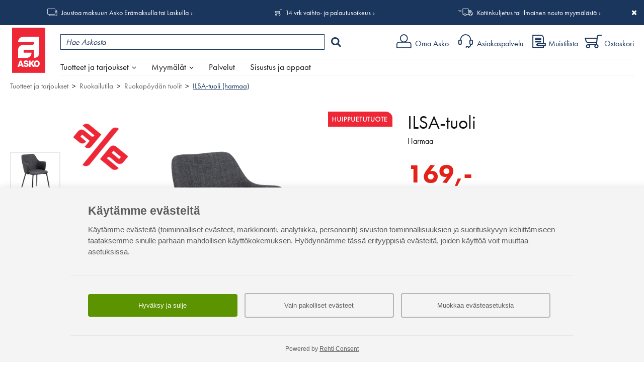

--- FILE ---
content_type: text/html; charset=UTF-8
request_url: https://www.asko.fi/tuotteet/tuote/77/39575/ilsa-tuoli-harmaa
body_size: 154388
content:
<!DOCTYPE html>
<html lang="fi">
<head>
<meta charset="UTF-8">
<meta http-equiv="X-UA-Compatible" content="IE=edge,chrome=1">
<meta name="viewport" content="width=device-width, initial-scale=1">
<meta name="generator" content="Tremedia Verkkokauppa 5.0">
<meta name="copyright" content="Asko">
<meta name="author" content="Asko">
 
<meta name="description" content="ILSA-tuolin verhoilussa on kaunis tummanharmaa s&auml;vy. Tyylikk&auml;&auml;sti muotoiltu tuoli huokuu skandinaavista estetiikkaa. Py&ouml;reill&auml;...">
<meta name="theme-color" content="#e41f15">
<!-- Tremedia Verkkokauppa 5.0, user license number: 5003042 -->

<!-- Copyright (c) - Tremedia Ky - http://www.tremedia.fi -->

<title>ILSA-tuoli (harmaa) - Ruokapöydän tuolit | Asko</title>

<link rel="dns-prefetch" href="//fast.fonts.com"> 
<link rel="dns-prefetch" href="//mc.us18.list-manage.com"> 
<link rel="dns-prefetch" href="//downloads.mailchimp.com">
<link rel="dns-prefetch" href="//google-analytics.com">

<link rel="apple-touch-icon" sizes="180x180" href="https://www.asko.fi/apple-touch-icon.png?v=2">
<link rel="icon" type="image/png" sizes="32x32" href="https://www.asko.fi/favicon-32x32.png?v=2">
<link rel="icon" type="image/png" sizes="16x16" href="https://www.asko.fi/favicon-16x16.png?v=2">
<link rel="manifest" href="https://www.asko.fi/site.webmanifest?v=2">
<link rel="shortcut icon" href="https://www.asko.fi/favicon.ico?v=2">
<meta name="msapplication-TileColor" content="#da532c">

<style>
	/**
	 * Eric Meyer's Reset CSS v2.0 (http://meyerweb.com/eric/tools/css/reset/)
	 * http://cssreset.com
	 */
	a,abbr,acronym,address,applet,article,aside,audio,b,big,blockquote,body,canvas,caption,center,cite,code,dd,del,details,dfn,div,dl,dt,em,embed,fieldset,figcaption,figure,footer,form,h1,h2,h3,h4,h5,h6,header,hgroup,html,i,iframe,img,ins,kbd,label,legend,li,mark,menu,nav,object,ol,output,p,pre,q,ruby,s,samp,section,small,span,strike,strong,sub,summary,sup,table,tbody,td,tfoot,th,thead,time,tr,tt,u,ul,var,video{margin:0;padding:0;border:0;font:inherit;vertical-align:baseline}article,aside,details,figcaption,figure,footer,header,hgroup,menu,nav,section{display:block}body{line-height:1}ol,ul{list-style:none}blockquote,q{quotes:none}blockquote:after,blockquote:before,q:after,q:before{content:'';content:none}table{border-collapse:collapse;border-spacing:0}.kiinni_seuraavaan{margin-bottom:0}a.iso_linkki:link,a.iso_linkki:visited,.iso_linkki a:link,.iso_linkki a:visited{display:inline-block;padding:12px 28px;background:var(--color-light-blue);color:#fff;text-decoration:none!important;margin-right:20px}@media print {header#header, #wrapper > div:not(#sisaltoalue), footer, #sisaltoalue #rajausalue, #acceptCookies, div.header_links {display: none;}}.flexcontrols,.flexslider{position:relative}.flex-direction-nav a,.flex-pauseplay a{overflow:hidden;display:block;position:absolute}@font-face{font-family:flexslider-icon;src:url(fonts/flexslider-icon.eot);src:url(fonts/flexslider-icon.eot?#iefix) format("embedded-opentype"),url(fonts/flexslider-icon.woff) format("woff"),url(fonts/flexslider-icon.ttf) format("truetype"),url(fonts/flexslider-icon.svg#flexslider-icon) format("svg");font-weight:400;font-style:normal}.flex-container a:focus,.flex-container a:hover,.flex-slider a:focus,.flex-slider a:hover{outline:0}.flex-control-nav,.flex-direction-nav,.slides,.slides>li{margin:0;padding:0;list-style:none}.flex-pauseplay span{text-transform:capitalize}.flexslider .slides>li{display:none;-webkit-backface-visibility:hidden}.no-js .flexslider .slides>li:first-child,html[xmlns] .flexslider .slides{display:block}.flexslider .slides:after{content:"\0020";display:block;clear:both;visibility:hidden;line-height:0;height:0}* html .flexslider .slides{height:1%}.flexslider{margin:0 auto!important;padding:0;box-sizing:border-box;zoom:1;display:none;opacity:0}.flexslider .slides{zoom:1}.flexslider .slides img{height:auto}.flex-viewport{max-height:2000px;-webkit-transition:all 1s ease;-moz-transition:all 1s ease;-ms-transition:all 1s ease;-o-transition:all 1s ease;transition:all 1s ease}.loading .flex-viewport{max-height:300px}.flex-direction-nav a{text-decoration:none;width:28px;height:54px;top:50%;margin:-27px 0 0;z-index:1;opacity:.8;cursor:pointer;text-indent:0}.flex-direction-nav a:hover{opacity:1}.flex-direction-nav .flex-prev{left:0}.flex-direction-nav .flex-prev::after{content:'\004B';font-family:asko-ikonit;position:absolute;top:50%;left:0;-webkit-transform:translateY(-50%);transform:translateY(-50%);font-size:30px;z-index:2;color:#b4b4b4}.flex-direction-nav .flex-next{right:0}.flex-direction-nav .flex-next::after{content:'\004A';font-family:asko-ikonit;position:absolute;top:50%;right:0;-webkit-transform:translateY(-50%);transform:translateY(-50%);font-size:30px;z-index:2;color:#b4b4b4}.flex-direction-nav .flex-disabled{opacity:0!important;cursor:default;pointer-events:none}.flex-pauseplay a{width:20px;height:20px;bottom:5px;left:10px;opacity:.8;z-index:10;cursor:pointer;color:#000}.flex-pauseplay a:before{font-family:flexslider-icon;font-size:20px;display:inline-block;content:"\f004"}.flex-pauseplay a:hover{opacity:1}.flex-pauseplay a .flex-play:before{content:"\f003"}.flex-control-nav{width:100%;position:absolute;bottom:-40px;text-align:center}.flex-control-nav li{margin:0 6px;display:inline-block;zoom:1}.flex-control-paging li a{width:11px;height:11px;display:block;background:#666;background:rgba(0,0,0,.5);cursor:pointer;text-indent:-9999px;-webkit-box-shadow:inset 0 0 3px rgba(0,0,0,.3);-moz-box-shadow:inset 0 0 3px rgba(0,0,0,.3);-o-box-shadow:inset 0 0 3px rgba(0,0,0,.3);box-shadow:inset 0 0 3px rgba(0,0,0,.3);-webkit-border-radius:20px;-moz-border-radius:20px;border-radius:20px}.flex-control-paging li a:hover{background:#333;background:rgba(0,0,0,.7)}.flex-control-paging li a.flex-active{background:#000;background:rgba(0,0,0,.9);cursor:default}.flex-control-thumbs{margin:5px 0 0;position:static;overflow:hidden}.flex-control-thumbs li{width:25%;float:left;margin:0}.flex-control-thumbs img{width:100%;height:auto;display:block;opacity:.7;cursor:pointer;-webkit-transition:all 1s ease;-moz-transition:all 1s ease;-ms-transition:all 1s ease;-o-transition:all 1s ease;transition:all 1s ease}.flex-control-thumbs img:hover{opacity:1}.flex-control-thumbs .flex-active{opacity:1;cursor:default}/* Magnific Popup CSS */

.mfp-bg,.mfp-wrap{position:fixed;left:0;top:0}.mfp-bg,.mfp-container,.mfp-wrap{height:100%;width:100%}.mfp-container:before,.mfp-figure:after{content:''}.mfp-bg{z-index:100001;overflow:hidden;background:#0b0b0b;opacity:.5;filter:alpha(opacity=50)}.mfp-wrap{z-index:100002;outline:0!important;-webkit-backface-visibility:hidden}.mfp-container{text-align:center;position:absolute;left:0;top:0;padding:0 8px;-webkit-box-sizing:border-box;-moz-box-sizing:border-box;box-sizing:border-box}.mfp-container:before{display:inline-block;height:100%;vertical-align:middle}.mfp-align-top .mfp-container:before{display:none}.mfp-content{position:relative;display:inline-block;vertical-align:middle;margin:0 auto;text-align:left;z-index:1045}.mfp-close,.mfp-preloader{text-align:center;position:absolute}.mfp-ajax-holder .mfp-content,.mfp-inline-holder .mfp-content{width:100%;cursor:auto}.mfp-ajax-cur{cursor:progress}.mfp-auto-cursor .mfp-content{cursor:auto}.mfp-arrow,.mfp-close,.mfp-counter,.mfp-preloader{-webkit-user-select:none;-moz-user-select:none;user-select:none}.mfp-loading.mfp-figure{display:none}.mfp-hide{display:none!important}.mfp-preloader{color:#CCC;top:50%;width:auto;margin-top:-.8em;left:8px;right:8px;z-index:1044}.mfp-preloader a{color:#CCC}.mfp-close,.mfp-preloader a:hover{color:#FFF}.mfp-s-error .mfp-content,.mfp-s-ready .mfp-preloader{display:none}button.mfp-arrow,button.mfp-close{overflow:visible;cursor:pointer;background:0 0;border:0;-webkit-appearance:none;display:block;outline:0;padding:0;z-index:1046;-webkit-box-shadow:none;box-shadow:none}button::-moz-focus-inner{padding:0;border:0}.mfp-close{width:44px;height:44px;line-height:44px;right:0;top:0;text-decoration:none;opacity:.65;filter:alpha(opacity=65);padding:0 0 18px 10px;font-style:normal;font-size:28px;font-family:Arial,Baskerville,monospace}.mfp-close:focus,.mfp-close:hover{opacity:1;filter:alpha(opacity=100)}.mfp-close:active{top:1px}.mfp-close-btn-in .mfp-close{color:#333}.mfp-iframe-holder .mfp-close,.mfp-image-holder .mfp-close{color:#FFF;right:-6px;text-align:right;padding-right:6px;width:100%}.mfp-counter{position:absolute;top:0;right:0;color:#CCC;font-size:12px;line-height:18px;white-space:nowrap}.mfp-figure,img.mfp-img{line-height:0}.mfp-arrow{position:absolute;opacity:.65;filter:alpha(opacity=65);margin:-55px 0 0;top:50%;padding:0;width:90px;height:110px;-webkit-tap-highlight-color:transparent}.mfp-arrow:active{margin-top:-54px}.mfp-arrow:focus,.mfp-arrow:hover{opacity:1;filter:alpha(opacity=100)}.mfp-arrow .mfp-a,.mfp-arrow .mfp-b,.mfp-arrow:after,.mfp-arrow:before{content:'';display:block;width:0;height:0;position:absolute;left:0;top:0;margin-top:35px;margin-left:35px;border:inset transparent}.mfp-arrow .mfp-a,.mfp-arrow:after{border-top-width:13px;border-bottom-width:13px;top:8px}.mfp-arrow .mfp-b,.mfp-arrow:before{border-top-width:21px;border-bottom-width:21px;opacity:.7}.mfp-arrow-left{left:0}.mfp-arrow-left .mfp-a,.mfp-arrow-left:after{border-right:17px solid #FFF;margin-left:31px}.mfp-arrow-left .mfp-b,.mfp-arrow-left:before{margin-left:25px;border-right:27px solid #3F3F3F}.mfp-arrow-right{right:0}.mfp-arrow-right .mfp-a,.mfp-arrow-right:after{border-left:17px solid #FFF;margin-left:39px}.mfp-arrow-right .mfp-b,.mfp-arrow-right:before{border-left:27px solid #3F3F3F}.mfp-iframe-holder{padding-top:40px;padding-bottom:40px}.mfp-iframe-holder .mfp-content{line-height:0;width:100%;max-width:900px;}.mfp-image-holder .mfp-content,img.mfp-img{max-width:100%}.mfp-iframe-holder .mfp-close{top:-40px}.mfp-iframe-scaler{width:100%;height:0;overflow:hidden;padding-top: 46.25%;}.mfp-iframe-scaler iframe{position:absolute;display:block;top:0;left:0;width:100%;height:100%;box-shadow:0 0 8px rgba(0,0,0,.6);background:#000;}.mfp-figure:after,img.mfp-img{width:auto;height:auto;display:block}img.mfp-img{-webkit-box-sizing:border-box;-moz-box-sizing:border-box;box-sizing:border-box;padding:40px 0;margin:0 auto}.mfp-figure:after{position:absolute;left:0;top:40px;bottom:40px;right:0;z-index:-1;box-shadow:0 0 8px rgba(0,0,0,.6);background:#f9f9f9}.mfp-figure small{color:#BDBDBD;display:block;font-size:12px;line-height:14px}.mfp-figure figure{margin:0}.mfp-bottom-bar{margin-top:-36px;position:absolute;top:100%;left:0;width:100%;cursor:auto}.mfp-title{text-align:left;line-height:18px;color:#F3F3F3;word-wrap:break-word;padding-right:36px}.mfp-gallery .mfp-image-holder .mfp-figure{cursor:pointer}@media screen and (max-width:800px) and (orientation:landscape),screen and (max-height:300px){.mfp-img-mobile .mfp-image-holder{padding-left:0;padding-right:0}.mfp-img-mobile img.mfp-img{padding:0}.mfp-img-mobile .mfp-figure:after{top:0;bottom:0}.mfp-img-mobile .mfp-figure small{display:inline;margin-left:5px}.mfp-img-mobile .mfp-bottom-bar{background:rgba(0,0,0,.6);bottom:0;margin:0;top:auto;padding:3px 5px;position:fixed;-webkit-box-sizing:border-box;-moz-box-sizing:border-box;box-sizing:border-box}.mfp-img-mobile .mfp-bottom-bar:empty{padding:0}.mfp-img-mobile .mfp-counter{right:5px;top:3px}.mfp-img-mobile .mfp-close{top:0;right:0;width:35px;height:35px;line-height:35px;background:rgba(0,0,0,.6);position:fixed;text-align:center;padding:0}}@media all and (max-width:900px){.mfp-arrow{-webkit-transform:scale(.75);transform:scale(.75)}.mfp-arrow-left{-webkit-transform-origin:0;transform-origin:0}.mfp-arrow-right{-webkit-transform-origin:100%;transform-origin:100%}.mfp-container{padding-left:6px;padding-right:6px}}.mfp-ie7 .mfp-img{padding:0}.mfp-ie7 .mfp-bottom-bar{width:600px;left:50%;margin-left:-300px;margin-top:5px;padding-bottom:5px}.mfp-ie7 .mfp-container{padding:0}.mfp-ie7 .mfp-content{padding-top:44px}.mfp-ie7 .mfp-close{top:0;right:0;padding-top:0}
.mfp-arrow-left{left:0;background:0 0}.mfp-arrow-left::before,.mfp-arrow-right::before{border:none}.mfp-arrow-left::after{content:'\004B';font-family:asko-ikonit;position:absolute;top:0;left:0;-webkit-transform:translateY(-50%);transform:translateY(-50%);font-size:30px;z-index:2;border:none;color:#fff;text-shadow:1px 1px 5px #000}.mfp-arrow-left button,.mfp-arrow-right button{opacity:1}.mfp-arrow-left button:hover,.mfp-arrow-right button:hover{opacity:1}.mfp-arrow-right{right:0;background:0 0;text-indent:0}.mfp-arrow-right::after{content:'\004A';font-family:asko-ikonit;position:absolute;top:0;right:0;-webkit-transform:translateY(-50%);transform:translateY(-50%);font-size:30px;z-index:2;color:#fff;border:none;text-shadow:1px 1px 5px #000}@media screen and (min-width:1024px){.mfp-arrow-left::after,.mfp-arrow-right::after{color:#fff}}

.ui-helper-hidden{display:none}.ui-helper-hidden-accessible{border:0;clip:rect(0 0 0 0);height:1px;margin:-1px;overflow:hidden;padding:0;position:absolute;width:1px}.ui-helper-reset{margin:0;padding:0;border:0;outline:0;line-height:1.3;text-decoration:none;font-size:100%;list-style:none}.ui-helper-clearfix:before,.ui-helper-clearfix:after{content:"";display:table;border-collapse:collapse}.ui-helper-clearfix:after{clear:both}.ui-helper-clearfix{min-height:0}.ui-helper-zfix{width:100%;height:100%;top:0;left:0;position:absolute;opacity:0;filter:Alpha(Opacity=0)}.ui-front{z-index:100}.ui-state-disabled{cursor:default!important}.ui-icon{display:block;text-indent:-99999px;overflow:hidden;background-repeat:no-repeat}.ui-widget-overlay{position:fixed;top:0;left:0;width:100%;height:100%}.ui-slider{position:relative;text-align:left}.ui-slider .ui-slider-handle{position:absolute;z-index:2;width:1.2em;height:1.2em;cursor:default;-ms-touch-action:none;touch-action:none}.ui-slider .ui-slider-range{position:absolute;z-index:1;font-size:.7em;display:block;border:0;background-position:0 0}.ui-slider.ui-state-disabled .ui-slider-handle,.ui-slider.ui-state-disabled .ui-slider-range{filter:inherit}.ui-slider-horizontal{height:.8em}.ui-slider-horizontal .ui-slider-handle{top:-.3em;margin-left:-.6em}.ui-slider-horizontal .ui-slider-range{top:0;height:100%}.ui-slider-horizontal .ui-slider-range-min{left:0}.ui-slider-horizontal .ui-slider-range-max{right:0}.ui-slider-vertical{width:.8em;height:100px}.ui-slider-vertical .ui-slider-handle{left:-.3em;margin-left:0;margin-bottom:-.6em}.ui-slider-vertical .ui-slider-range{left:0;width:100%}.ui-slider-vertical .ui-slider-range-min{bottom:0}.ui-slider-vertical .ui-slider-range-max{top:0}.ui-tooltip{padding:8px;position:absolute;z-index:9999;max-width:300px;-webkit-box-shadow:0 0 5px #aaa;box-shadow:0 0 5px #aaa}body .ui-tooltip{border-width:2px}.ui-widget{font-family:Verdana,Arial,sans-serif;font-size:1.1em}.ui-widget .ui-widget{font-size:1em}.ui-widget input,.ui-widget select,.ui-widget textarea,.ui-widget button{font-family:Verdana,Arial,sans-serif;font-size:1em}.ui-widget-content{border:1px solid #aaa;background:#fff;color:#222}.ui-widget-content a{color:#222}.ui-widget-header{border:1px solid #aaa;background:#ccc url("images/ui-bg_highlight-soft_75_cccccc_1x100.png") 50% 50% repeat-x;color:#222;font-weight:bold}.ui-widget-header a{color:#222}.ui-state-default,.ui-widget-content .ui-state-default,.ui-widget-header .ui-state-default{border:1px solid #d3d3d3;background:#e6e6e6 url("images/ui-bg_glass_75_e6e6e6_1x400.png") 50% 50% repeat-x;font-weight:normal;color:#555}.ui-state-default a,.ui-state-default a:link,.ui-state-default a:visited{color:#555;text-decoration:none}.ui-state-hover,.ui-widget-content .ui-state-hover,.ui-widget-header .ui-state-hover,.ui-state-focus,.ui-widget-content .ui-state-focus,.ui-widget-header .ui-state-focus{border:1px solid #999;background:#dadada url("images/ui-bg_glass_75_dadada_1x400.png") 50% 50% repeat-x;font-weight:normal;color:#212121}.ui-state-hover a,.ui-state-hover a:hover,.ui-state-hover a:link,.ui-state-hover a:visited,.ui-state-focus a,.ui-state-focus a:hover,.ui-state-focus a:link,.ui-state-focus a:visited{color:#212121;text-decoration:none}.ui-state-active,.ui-widget-content .ui-state-active,.ui-widget-header .ui-state-active{border:1px solid #aaa;background:#fff url("images/ui-bg_glass_65_ffffff_1x400.png") 50% 50% repeat-x;font-weight:normal;color:#212121}.ui-state-active a,.ui-state-active a:link,.ui-state-active a:visited{color:#212121;text-decoration:none}.ui-state-highlight,.ui-widget-content .ui-state-highlight,.ui-widget-header .ui-state-highlight{border:1px solid #fcefa1;background:#fbf9ee url("images/ui-bg_glass_55_fbf9ee_1x400.png") 50% 50% repeat-x;color:#363636}.ui-state-highlight a,.ui-widget-content .ui-state-highlight a,.ui-widget-header .ui-state-highlight a{color:#363636}.ui-state-error,.ui-widget-content .ui-state-error,.ui-widget-header .ui-state-error{border:1px solid #cd0a0a;background:#fef1ec url("images/ui-bg_glass_95_fef1ec_1x400.png") 50% 50% repeat-x;color:#cd0a0a}.ui-state-error a,.ui-widget-content .ui-state-error a,.ui-widget-header .ui-state-error a{color:#cd0a0a}.ui-state-error-text,.ui-widget-content .ui-state-error-text,.ui-widget-header .ui-state-error-text{color:#cd0a0a}.ui-priority-primary,.ui-widget-content .ui-priority-primary,.ui-widget-header .ui-priority-primary{font-weight:bold}.ui-priority-secondary,.ui-widget-content .ui-priority-secondary,.ui-widget-header .ui-priority-secondary{opacity:.7;filter:Alpha(Opacity=70);font-weight:normal}.ui-state-disabled,.ui-widget-content .ui-state-disabled,.ui-widget-header .ui-state-disabled{opacity:.35;filter:Alpha(Opacity=35);background-image:none}.ui-state-disabled .ui-icon{filter:Alpha(Opacity=35)}.ui-icon{width:16px;height:16px}.ui-icon,.ui-widget-content .ui-icon{background-image:url("images/ui-icons_222222_256x240.png")}.ui-widget-header .ui-icon{background-image:url("images/ui-icons_222222_256x240.png")}.ui-state-default .ui-icon{background-image:url("images/ui-icons_888888_256x240.png")}.ui-state-hover .ui-icon,.ui-state-focus .ui-icon{background-image:url("images/ui-icons_454545_256x240.png")}.ui-state-active .ui-icon{background-image:url("images/ui-icons_454545_256x240.png")}.ui-state-highlight .ui-icon{background-image:url("images/ui-icons_2e83ff_256x240.png")}.ui-state-error .ui-icon,.ui-state-error-text .ui-icon{background-image:url("images/ui-icons_cd0a0a_256x240.png")}.ui-icon-blank{background-position:16px 16px}.ui-icon-carat-1-n{background-position:0 0}.ui-icon-carat-1-ne{background-position:-16px 0}.ui-icon-carat-1-e{background-position:-32px 0}.ui-icon-carat-1-se{background-position:-48px 0}.ui-icon-carat-1-s{background-position:-64px 0}.ui-icon-carat-1-sw{background-position:-80px 0}.ui-icon-carat-1-w{background-position:-96px 0}.ui-icon-carat-1-nw{background-position:-112px 0}.ui-icon-carat-2-n-s{background-position:-128px 0}.ui-icon-carat-2-e-w{background-position:-144px 0}.ui-icon-triangle-1-n{background-position:0 -16px}.ui-icon-triangle-1-ne{background-position:-16px -16px}.ui-icon-triangle-1-e{background-position:-32px -16px}.ui-icon-triangle-1-se{background-position:-48px -16px}.ui-icon-triangle-1-s{background-position:-64px -16px}.ui-icon-triangle-1-sw{background-position:-80px -16px}.ui-icon-triangle-1-w{background-position:-96px -16px}.ui-icon-triangle-1-nw{background-position:-112px -16px}.ui-icon-triangle-2-n-s{background-position:-128px -16px}.ui-icon-triangle-2-e-w{background-position:-144px -16px}.ui-icon-arrow-1-n{background-position:0 -32px}.ui-icon-arrow-1-ne{background-position:-16px -32px}.ui-icon-arrow-1-e{background-position:-32px -32px}.ui-icon-arrow-1-se{background-position:-48px -32px}.ui-icon-arrow-1-s{background-position:-64px -32px}.ui-icon-arrow-1-sw{background-position:-80px -32px}.ui-icon-arrow-1-w{background-position:-96px -32px}.ui-icon-arrow-1-nw{background-position:-112px -32px}.ui-icon-arrow-2-n-s{background-position:-128px -32px}.ui-icon-arrow-2-ne-sw{background-position:-144px -32px}.ui-icon-arrow-2-e-w{background-position:-160px -32px}.ui-icon-arrow-2-se-nw{background-position:-176px -32px}.ui-icon-arrowstop-1-n{background-position:-192px -32px}.ui-icon-arrowstop-1-e{background-position:-208px -32px}.ui-icon-arrowstop-1-s{background-position:-224px -32px}.ui-icon-arrowstop-1-w{background-position:-240px -32px}.ui-icon-arrowthick-1-n{background-position:0 -48px}.ui-icon-arrowthick-1-ne{background-position:-16px -48px}.ui-icon-arrowthick-1-e{background-position:-32px -48px}.ui-icon-arrowthick-1-se{background-position:-48px -48px}.ui-icon-arrowthick-1-s{background-position:-64px -48px}.ui-icon-arrowthick-1-sw{background-position:-80px -48px}.ui-icon-arrowthick-1-w{background-position:-96px -48px}.ui-icon-arrowthick-1-nw{background-position:-112px -48px}.ui-icon-arrowthick-2-n-s{background-position:-128px -48px}.ui-icon-arrowthick-2-ne-sw{background-position:-144px -48px}.ui-icon-arrowthick-2-e-w{background-position:-160px -48px}.ui-icon-arrowthick-2-se-nw{background-position:-176px -48px}.ui-icon-arrowthickstop-1-n{background-position:-192px -48px}.ui-icon-arrowthickstop-1-e{background-position:-208px -48px}.ui-icon-arrowthickstop-1-s{background-position:-224px -48px}.ui-icon-arrowthickstop-1-w{background-position:-240px -48px}.ui-icon-arrowreturnthick-1-w{background-position:0 -64px}.ui-icon-arrowreturnthick-1-n{background-position:-16px -64px}.ui-icon-arrowreturnthick-1-e{background-position:-32px -64px}.ui-icon-arrowreturnthick-1-s{background-position:-48px -64px}.ui-icon-arrowreturn-1-w{background-position:-64px -64px}.ui-icon-arrowreturn-1-n{background-position:-80px -64px}.ui-icon-arrowreturn-1-e{background-position:-96px -64px}.ui-icon-arrowreturn-1-s{background-position:-112px -64px}.ui-icon-arrowrefresh-1-w{background-position:-128px -64px}.ui-icon-arrowrefresh-1-n{background-position:-144px -64px}.ui-icon-arrowrefresh-1-e{background-position:-160px -64px}.ui-icon-arrowrefresh-1-s{background-position:-176px -64px}.ui-icon-arrow-4{background-position:0 -80px}.ui-icon-arrow-4-diag{background-position:-16px -80px}.ui-icon-extlink{background-position:-32px -80px}.ui-icon-newwin{background-position:-48px -80px}.ui-icon-refresh{background-position:-64px -80px}.ui-icon-shuffle{background-position:-80px -80px}.ui-icon-transfer-e-w{background-position:-96px -80px}.ui-icon-transferthick-e-w{background-position:-112px -80px}.ui-icon-folder-collapsed{background-position:0 -96px}.ui-icon-folder-open{background-position:-16px -96px}.ui-icon-document{background-position:-32px -96px}.ui-icon-document-b{background-position:-48px -96px}.ui-icon-note{background-position:-64px -96px}.ui-icon-mail-closed{background-position:-80px -96px}.ui-icon-mail-open{background-position:-96px -96px}.ui-icon-suitcase{background-position:-112px -96px}.ui-icon-comment{background-position:-128px -96px}.ui-icon-person{background-position:-144px -96px}.ui-icon-print{background-position:-160px -96px}.ui-icon-trash{background-position:-176px -96px}.ui-icon-locked{background-position:-192px -96px}.ui-icon-unlocked{background-position:-208px -96px}.ui-icon-bookmark{background-position:-224px -96px}.ui-icon-tag{background-position:-240px -96px}.ui-icon-home{background-position:0 -112px}.ui-icon-flag{background-position:-16px -112px}.ui-icon-calendar{background-position:-32px -112px}.ui-icon-cart{background-position:-48px -112px}.ui-icon-pencil{background-position:-64px -112px}.ui-icon-clock{background-position:-80px -112px}.ui-icon-disk{background-position:-96px -112px}.ui-icon-calculator{background-position:-112px -112px}.ui-icon-zoomin{background-position:-128px -112px}.ui-icon-zoomout{background-position:-144px -112px}.ui-icon-search{background-position:-160px -112px}.ui-icon-wrench{background-position:-176px -112px}.ui-icon-gear{background-position:-192px -112px}.ui-icon-heart{background-position:-208px -112px}.ui-icon-star{background-position:-224px -112px}.ui-icon-link{background-position:-240px -112px}.ui-icon-cancel{background-position:0 -128px}.ui-icon-plus{background-position:-16px -128px}.ui-icon-plusthick{background-position:-32px -128px}.ui-icon-minus{background-position:-48px -128px}.ui-icon-minusthick{background-position:-64px -128px}.ui-icon-close{background-position:-80px -128px}.ui-icon-closethick{background-position:-96px -128px}.ui-icon-key{background-position:-112px -128px}.ui-icon-lightbulb{background-position:-128px -128px}.ui-icon-scissors{background-position:-144px -128px}.ui-icon-clipboard{background-position:-160px -128px}.ui-icon-copy{background-position:-176px -128px}.ui-icon-contact{background-position:-192px -128px}.ui-icon-image{background-position:-208px -128px}.ui-icon-video{background-position:-224px -128px}.ui-icon-script{background-position:-240px -128px}.ui-icon-alert{background-position:0 -144px}.ui-icon-info{background-position:-16px -144px}.ui-icon-notice{background-position:-32px -144px}.ui-icon-help{background-position:-48px -144px}.ui-icon-check{background-position:-64px -144px}.ui-icon-bullet{background-position:-80px -144px}.ui-icon-radio-on{background-position:-96px -144px}.ui-icon-radio-off{background-position:-112px -144px}.ui-icon-pin-w{background-position:-128px -144px}.ui-icon-pin-s{background-position:-144px -144px}.ui-icon-play{background-position:0 -160px}.ui-icon-pause{background-position:-16px -160px}.ui-icon-seek-next{background-position:-32px -160px}.ui-icon-seek-prev{background-position:-48px -160px}.ui-icon-seek-end{background-position:-64px -160px}.ui-icon-seek-start{background-position:-80px -160px}.ui-icon-seek-first{background-position:-80px -160px}.ui-icon-stop{background-position:-96px -160px}.ui-icon-eject{background-position:-112px -160px}.ui-icon-volume-off{background-position:-128px -160px}.ui-icon-volume-on{background-position:-144px -160px}.ui-icon-power{background-position:0 -176px}.ui-icon-signal-diag{background-position:-16px -176px}.ui-icon-signal{background-position:-32px -176px}.ui-icon-battery-0{background-position:-48px -176px}.ui-icon-battery-1{background-position:-64px -176px}.ui-icon-battery-2{background-position:-80px -176px}.ui-icon-battery-3{background-position:-96px -176px}.ui-icon-circle-plus{background-position:0 -192px}.ui-icon-circle-minus{background-position:-16px -192px}.ui-icon-circle-close{background-position:-32px -192px}.ui-icon-circle-triangle-e{background-position:-48px -192px}.ui-icon-circle-triangle-s{background-position:-64px -192px}.ui-icon-circle-triangle-w{background-position:-80px -192px}.ui-icon-circle-triangle-n{background-position:-96px -192px}.ui-icon-circle-arrow-e{background-position:-112px -192px}.ui-icon-circle-arrow-s{background-position:-128px -192px}.ui-icon-circle-arrow-w{background-position:-144px -192px}.ui-icon-circle-arrow-n{background-position:-160px -192px}.ui-icon-circle-zoomin{background-position:-176px -192px}.ui-icon-circle-zoomout{background-position:-192px -192px}.ui-icon-circle-check{background-position:-208px -192px}.ui-icon-circlesmall-plus{background-position:0 -208px}.ui-icon-circlesmall-minus{background-position:-16px -208px}.ui-icon-circlesmall-close{background-position:-32px -208px}.ui-icon-squaresmall-plus{background-position:-48px -208px}.ui-icon-squaresmall-minus{background-position:-64px -208px}.ui-icon-squaresmall-close{background-position:-80px -208px}.ui-icon-grip-dotted-vertical{background-position:0 -224px}.ui-icon-grip-dotted-horizontal{background-position:-16px -224px}.ui-icon-grip-solid-vertical{background-position:-32px -224px}.ui-icon-grip-solid-horizontal{background-position:-48px -224px}.ui-icon-gripsmall-diagonal-se{background-position:-64px -224px}.ui-icon-grip-diagonal-se{background-position:-80px -224px}.ui-corner-all,.ui-corner-top,.ui-corner-left,.ui-corner-tl{border-top-left-radius:4px}.ui-corner-all,.ui-corner-top,.ui-corner-right,.ui-corner-tr{border-top-right-radius:4px}.ui-corner-all,.ui-corner-bottom,.ui-corner-left,.ui-corner-bl{border-bottom-left-radius:4px}.ui-corner-all,.ui-corner-bottom,.ui-corner-right,.ui-corner-br{border-bottom-right-radius:4px}.ui-widget-overlay{background:#aaa;opacity:.3;filter:Alpha(Opacity=30)}.ui-widget-shadow{margin:-8px 0 0 -8px;padding:8px;background:#aaa;opacity:.3;filter:Alpha(Opacity=30);border-radius:8px}</style>

<style>
body, input, textarea {
    font-display: optional;
}

header div.logo svg {
	display: inline;
	width: auto;
    height: 57px;
    margin: 4px 0 0 4px;
}


/* Tuotekortti (uudet tyylit) */
#product_card > div.images_wrapper div.additional {
    display: block;
}

@media screen and (max-width: 767px) {
    #product_card > div.images_wrapper div.additional,
    #product_card > div.images_wrapper div.additional div.flex-viewport,
    #product_card > div.images_wrapper div.additional div.flex-viewport .slides,
    #product_card > div.images_wrapper div.additional div.flex-viewport .slides li,
    #product_card > div.images_wrapper div.additional div.flex-viewport .slides li div {
        height: 74px;
    }
}

@media screen and (min-width: 768px) {
	#product_card > div.images_wrapper {
        display: -webkit-box;
        display: -webkit-flex;
        display: -ms-flexbox;
        display: flex;        
    }
    #product_card > div.images_wrapper div.main:not(.no_additional) {
        width: calc(100% - 100px);
        padding-right: 2%;
    }
    #product_card > div.images_wrapper div.additional {
        -webkit-box-ordinal-group: 0;
        -webkit-order: -1;
            -ms-flex-order: -1;
                order: -1;    
    }
}



</style><style>@import url(https://use.typekit.net/qyh0vur.css);:root{--color-dark-blue:#1B365D;--color-light-blue:#8BB8E8;--color-lighter-blue:#E2EDF9;--color-cart-green:#00BF69;--color-cart-red:#bf0006;--color-offer-red:#e32318;--button-box-shadow:-1px 1px 1px #666}html{-webkit-text-size-adjust:100%;-webkit-tap-highlight-color:rgba(233,229,228,0.5);scroll-behavior:smooth}body,button,input,select,textarea{font-family:futura-pt,sans-serif;font-size:15px;color:#111;font-weight:400;font-style:normal}p{margin-bottom:20px;line-height:1.4}strong{font-family:futura-pt,sans-serif;font-weight:500}#tuote_popup ul,div.pagesectioncontainer ul,div.product_info_wrapper ul:not(.slides),div.store_seo_wrapper ul{margin-bottom:25px}#tuote_popup ul li,div.pagesectioncontainer ul:not(.slides) li,div.product_info_wrapper ul:not(.slides) li,div.store_info_wrapper ul li,div.store_seo_wrapper ul li{margin-left:10px;line-height:1.4;list-style-type:none;margin-bottom:1px;background:url('https://cdn.asko.fi/templates/asko/images/listapallo.png') 0 8px no-repeat;padding-left:15px;overflow:hidden;zoom:1}div.pagesectioncontainer.section_slider ul li{margin:0;line-height:1;background:0 0;padding:0}#tuote_popup ol,div.pagesectioncontainer ol,div.product_info_wrapper ol,div.store_info_wrapper ol,div.store_seo_wrapper ol{margin-bottom:25px}div.store_info_wrapper ol{padding-left:5px}#tuote_popup ol li,div.pagesectioncontainer ol li,div.product_info_wrapper ol li,div.store_info_wrapper ol li,div.store_seo_wrapper ol li{margin-left:30px;list-style-type:decimal;line-height:1.4;list-style-position:outside}.ol_inside ol li{margin-left:5px!important;list-style-position:inside!important}a,a:link,a:visited{color:#111;text-decoration:underline;outline:0}a:active,a:hover{text-decoration:none;outline:0}.korostus{color:var(--color-dark-blue)!important}area,img{outline:0}div.pagesectioncontainer a:link,div.pagesectioncontainer a:visited{text-decoration:underline}div.pagesectioncontainer a:hover,div.pagesectioncontainer a:visited{text-decoration:none}div.pagesectioncontainer:not(.pslider):not(.timer_section) a:not(.iso_linkki){color:var(--color-dark-blue)}div.pagesectioncontainer p.iso_linkki a{color:#fff!important}a.tel:link,a.tel:visited{color:#111!important;text-decoration:none!important}sup{font-size:.7em;position:relative;top:-.3em}@media all and (-ms-high-contrast:none),(-ms-high-contrast:active){sup{top:-.5em}}.linktext{color:#666;text-decoration:none}div.clear{clear:both;font-size:0;height:0;line-height:0}.last{margin-right:0!important}img.left{float:left}img.right{float:right}img{outline:0;max-width:100%;vertical-align:middle;-ms-interpolation-mode:bicubic;image-rendering:optimizeQuality}h1{font-weight:400;font-size:2em;margin-bottom:30px}@media screen and (min-width:768px){h1{font-size:2.45em}}h1+a#seo_toggle{padding:10px}h1+a#seo_toggle>img{margin-top:-10px;transition:transform .5s}h1+a#seo_toggle.open img{transform:rotate(90deg)}h2{font-weight:400;font-size:1.55em;margin-bottom:20px}h2.on_image{position:absolute;top:20px;left:20px}@media screen and (min-width:1200px){h2.on_image{font-size:1.9em}}div.pagesectioncontainer h3{line-height:1.4}h3{font-weight:400;font-size:1.25em;margin-bottom:15px}.left{text-align:left}.center{text-align:center}.right{text-align:right}.offline{color:#c00}.required{color:red;font-weight:700}.note{font-size:.9em;color:#666}.done,.success{padding:15px 45px;border-radius:5px;background:url('https://cdn.asko.fi/templates/asko/images/done.png') 15px center no-repeat #e6ffe6;box-shadow:0 0 2px #080;color:#080}.error{padding:15px 45px;border-radius:5px;background:url('https://cdn.asko.fi/templates/asko/images/error.png') 15px center no-repeat #ffe8e8;box-shadow:0 0 2px #c00;color:#c00}.error.csrf{padding:10px 10px 10px 35px;border-radius:0;margin-bottom:0;background-position:10px center}.messages .done p,.messages .error p,.messages .success p{margin-bottom:0}.messages#messages.active{margin-bottom:20px}.notice{padding:15px 45px;border-radius:5px;background:url('https://cdn.asko.fi/templates/asko/images/notice.png') 15px center no-repeat #fff7d7;box-shadow:0 0 2px #caa200;color:#caa200}#sisaltoalue.etusivu .notice{margin:2px 2px 20px}.anchor{position:absolute;left:-9999em;display:block;margin-top:-75px;padding-bottom:75px}.nopea_toimitus{font-weight:700}.common_print{color:var(--color-dark-blue);font-size:30px}button,input,select,textarea{background-color:#fff;font-family:futura-pt,sans-serif;color:#111;font-weight:400;border:1px solid #111;outline:0}button,input[type=email],input[type=file],input[type=number],input[type=password],input[type=submit],input[type=tel],input[type=text],textarea{-webkit-appearance:none;border-radius:0}select{border-radius:0}::-webkit-input-placeholder{color:#666}:-moz-placeholder{color:#666}::-moz-placeholder{color:#666}:-ms-input-placeholder{color:#666}input[type=tel]::-webkit-input-placeholder,input[type=tel]::placeholder{font-style:italic}.deleted,a.deleted,a.deleted:active,a.deleted:hover,a.deleted:link,a.deleted:visited,h1.deleted{text-decoration:line-through}div.pagesectioncontainer{padding:0;margin:0}div.pagesectioncontainer.video,div.pagesectioncontainer.video div.left_column{margin-bottom:20px}div.pagesectioncontents{margin:0;padding:0}div.left_column,div.right_column{padding:0;margin:0}div.pagesectioncontainer img.lazyload{opacity:0;transition:opacity .5s}div.flockler-posts img,div.pagesectioncontainer img.lazyloaded,figure>img{opacity:1;transition:opacity .5s}div.nolazyload img,div.pagesectioncontainer div.nolazyload img{opacity:1!important}div.pagesectioncontainer.search_section{margin-top:40px}div.pagesectioncontainer.pslider:not(.klevu_recs){margin:15px 0}div.pagesectioncontainer ol,div.pagesectioncontainer p,div.pagesectioncontainer ul:not(.slides){font-size:1.05em}.sectionimageleft,.sectionimageright{display:block;padding-bottom:25px;text-align:center}.sectionimageonlyleft{text-align:left;padding-bottom:25px}.sectionimageonlycenter{text-align:center;padding-bottom:25px}.sectionimageonlyright{text-align:right;padding-bottom:25px}.sectionimagesonly{padding-bottom:25px}.sectionimagesonly div.left,.sectionimagesonly div.right{text-align:center}.sectionimagesonly div.left+div.right{margin-top:20px}div.pagesectioncontainer div.image_container{position:relative;display:inline-block}.kuvateksti,p.kuvateksti{color:#666;font-size:.9em;padding:5px 0;text-align:center;margin:0}div.section_slider div.slider_image{width:240px;float:left;padding:0 10px;box-sizing:border-box;text-align:center}div.section_slider.big div.slider_image{width:100%;position:relative}div.section_slider:not(.big) div.slider_image>a+*,div.section_slider:not(.big) div.slider_image>img+*{margin-top:5px;margin-bottom:0}div.pagesectioncontainer div.image_container div.on_image,div.section_slider.big div.slider_image div.on_image{position:absolute;width:80%;top:50%;left:50%;transform:translate(-50%,-50%);pointer-events:none;text-align:center}div.pagesectioncontainer div.image_container div.on_image :not(a),div.section_slider.big div.slider_image div.on_image :not(a){color:#fff;margin:0;line-height:1.2;font-size:1.25em;font-weight:700;text-transform:uppercase;text-shadow:0 0 5px rgba(0,0,0,.4)}div.pagesectioncontainer div.image_container div.on_image *+* a,div.section_slider.big div.slider_image div.on_image *+* a{margin-top:20px}div.pagesectioncontainer div.image_container div.on_image a,div.section_slider.big div.slider_image div.on_image a{display:inline-block;padding:10px 20px;border:1px solid #fff;color:#fff!important;font-weight:400;text-transform:uppercase;text-decoration:none;text-shadow:0 0 5px rgba(0,0,0,.75);-webkit-box-shadow:0 0 2px rgba(0,0,0,.25);box-shadow:0 0 2px rgba(0,0,0,.25);background-color:rgba(255,255,255,.1);-webkit-transition:.5s ease-out;transition:.5s ease-out;font-size:15px;pointer-events:auto}div.pagesectioncontainer div.image_container div.on_image a::after,div.section_slider.big div.slider_image div.on_image a::after{content:' ›'}div.pagesectioncontainer div.image_container div.on_image a:hover,div.section_slider.big div.slider_image div.on_image a:hover{background-color:var(--color-light-blue);border-color:transparent;text-shadow:none}@media screen and (min-width:600px) and (max-width:807px),screen and (min-width:1024px) and (max-width:1107px),screen and (min-width:1560px){#tuotelistaus div.section_slider.big div.slider_image div.on_image :not(a),div.content div.section_slider.big div.slider_image div.on_image :not(a){font-size:1.6em}#tuotelistaus div.section_slider.big div.slider_image div.on_image a,div.content div.section_slider.big div.slider_image div.on_image a{font-size:17px}}@media screen and (min-width:600px) and (max-width:807px),screen and (min-width:1240px){#etusivun_nostot div.section_slider.big div.slider_image div.on_image :not(a),#sisaltoalue.etusivu div.section_slider.big div.slider_image div.on_image :not(a){font-size:1.6em}#etusivun_nostot div.section_slider.big div.slider_image div.on_image a,#sisaltoalue.etusivu div.section_slider.big div.slider_image div.on_image a{font-size:17px}}.pagesectioncontainer.infoboxes .column>div.info_box{width:100%;outline:#f4f4f4 solid 1px;margin:0 0 20px}.pagesectioncontainer.infoboxes .column>div.info_box>div.info_box_heading{background:#fcfcfc;height:60px;vertical-align:top;cursor:pointer}.pagesectioncontainer.infoboxes .column>div.info_box>div.info_box_heading>i{color:#000;font-size:1.5em;display:inline-block;height:100%;width:75px;text-align:center}.pagesectioncontainer.infoboxes .column>div.info_box>div.info_box_heading>i:before{line-height:60px;width:60px}.pagesectioncontainer.infoboxes .column>div.info_box>div.info_box_heading>p{display:inline-block;margin:0;line-height:60px;height:100%;vertical-align:top;font-size:1.05em;font-weight:700;text-overflow:ellipsis;width:calc(100% - 135px);white-space:nowrap;overflow:hidden}.pagesectioncontainer.infoboxes .column>div.info_box>div.info_box_heading>button{float:right;width:60px;height:60px;line-height:60px;background:0 0;border:0;outline:0;cursor:pointer;color:#ccc}.pagesectioncontainer.infoboxes .column>div.info_box>div.info_box_heading>button:focus{outline:0}.pagesectioncontainer.infoboxes .column>div.info_box>div.info_box_heading>button i{font-size:1.7em}.pagesectioncontainer.infoboxes .column>div.info_box>div.info_box_heading>button:hover{color:#000}.pagesectioncontainer.infoboxes .column>div.info_box div.info_box_image{width:100%;height:150px;background-position:center;background-repeat:no-repeat;background-size:cover}.pagesectioncontainer.infoboxes .column>div.info_box>div.info_box_contents{max-height:0;overflow:hidden;transition:max-height .5s}.pagesectioncontainer.infoboxes .column>div.info_box.open>div.info_box_contents{max-height:800px}.pagesectioncontainer.infoboxes .column>div.info_box>div.info_box_contents .contents{padding:20px}.pagesectioncontainer.infoboxes .column>div.info_box>div.info_box_contents .contents p:last-child{margin-bottom:0}.pagesectioncontainer.infoboxes .column>div.info_box>div.info_box_contents>a{display:inline-block;margin:0 20px 20px;padding:12px 28px;background:var(--color-light-blue);color:#fff;text-decoration:none}.pagesectioncontainer.infoboxes .column>div.info_box>div.info_box_contents.no_contents>a{margin-top:20px}div.pagesectioncontainer.faq{margin-bottom:10px;border:1px solid #e9e9e9;position:relative}div.pagesectioncontainer.faq+div.pagesectioncontainer:not(.faq),div.pagesectioncontainer.faq+h2{margin-top:20px}div.pagesectioncontainer.faq h2,div.pagesectioncontainer.faq h3{cursor:pointer;position:relative}div.pagesectioncontainer.faq div.answer,div.pagesectioncontainer.faq div.faqs{display:none}div.pagesectioncontainer.faq div.answer{padding:0 10px 0 70px}div.pagesectioncontainer.faq h2 i{position:absolute;left:15px;top:50%;transform:translateY(-50%);z-index:1;font-size:1.05em}div.pagesectioncontainer.faq h2 i.icon-kotiin_kuljetus_ikoni,div.pagesectioncontainer.faq h2 i.icon-sisustus{left:5px}div.pagesectioncontainer.faq h2{background:#fcfcfc;padding:15px 50px 15px 70px;line-height:1.2;margin-bottom:0}div.pagesectioncontainer.faq h2::after{content:'\0045';font-family:asko-ikonit;display:inline-block;position:absolute;right:15px;top:50%;transform:translateY(-50%);color:#b4b4b4}div.pagesectioncontainer.faq h2.open::after{content:'\0046'}div.pagesectioncontainer.faq h3{padding:10px 50px 10px 60px;margin:0 10px;position:relative}div.pagesectioncontainer.faq h3.open{color:var(--color-dark-blue)}div.pagesectioncontainer.faq h3:not(:first-of-type){border-top:1px solid #e9e9e9}div.pagesectioncontainer.faq h3::before{content:'\2022';position:absolute;left:40px;top:10px;color:var(--color-dark-blue)}div.pagesectioncontainer.faq h3::after{content:'\e840';font-family:asko-ikonit;position:absolute;right:7px;top:50%;transform:translateY(-50%);color:#b4b4b4;font-size:.8em}div.pagesectioncontainer.faq h3.open::after{content:'\0038'}div.pagesectioncontainer.faq a{color:var(--color-dark-blue)}@media screen and (max-width:599px){div.pagesectioncontainer.faq h2 i{font-size:1.55em}div.pagesectioncontainer.faq h2{font-size:1.2em}div.pagesectioncontainer.faq h3{font-size:1.1em}#etusivun_nostot div.nosto img.mob+img.tile{display:none}#etusivun_nostot div.nosto img.tile{margin-left:auto;margin-right:auto}}.thumbborder,img.thumbborder{border:1px solid #666}.galleryimage{height:100px;float:left;margin:0 10px 10px 0}td.huombox{background-color:#d8eafb;border:1px solid #003466;padding:10px;vertical-align:middle}td.huombox p{margin-top:.5em;margin-bottom:.5em}td.notice{background-color:#fbedbb;border:1px solid #999;padding:10px;vertical-align:middle}td.notice p{margin-top:.5em;margin-bottom:.5em;color:#333}#uutisnavi{float:right;padding-top:10px;line-height:1.2}#uutisnavi a:link,#uutisnavi a:visited{text-decoration:none}#uutisnavi a.on,#uutisnavi a:hover,#uutisnavi a:visited{text-decoration:underline}p.newsaika{margin-bottom:5px}table.attachment_table{margin:0}table.attachment_table td{vertical-align:middle}table.attachment_table td.icon{width:35px}table.attachment_table p{margin:0;font-size:.9em}div.listauutinen{padding-bottom:30px}@media screen and (min-width:768px){div.listauutinen{width:45%;margin-right:5%;float:left}div.section_slider.big ul.flex-direction-nav a{background:#fff;opacity:.9}div.section_slider.big ul.flex-direction-nav a:hover{opacity:1!important}}ol.searchresults li{margin:0 0 20px 20px;line-height:1.4;list-style-type:decimal}a.searchresultname,a.searchresultname:link,a.searchresultname:visited{text-decoration:none;color:#000}a.searchresultname:active,a.searchresultname:hover{text-decoration:underline}a.searchresult,a.searchresult:link,a.searchresult:visited{color:#666;text-decoration:underline}a.searchresult:active,a.searchresult:hover{text-decoration:none}td.header,tr.otsakkeet{background-color:Gray}td.header,tr.otsakkeet td{padding:2px;border-left:1px solid #fff;border-right:1px solid #fff}table.edit{margin-bottom:20px}table.edit img{max-width:none}table.edit td{padding:2px}table.edit p,td.header p,td.tuoteheader p,tr.otsakkeet td p{margin:0}td.header p,tr.otsakkeet td p{color:#fff;font-weight:700}td.header a,td.header a:link,td.header a:visited{color:#fff;font-weight:700;text-decoration:underline}td.header a:active,td.header a:hover{color:#fff;font-weight:700;text-decoration:none}td.colored{background-color:#f0f0f0}table.edit a:link,table.edit a:visited{text-decoration:none;display:block}table.edit a:active,table.edit a:hover{text-decoration:underline}.cd-top{display:inline-block;height:37px;width:37px;position:fixed;z-index:99;bottom:10px;right:10px;overflow:hidden;text-indent:100%;white-space:nowrap;background:url('https://cdn.asko.fi/templates/asko/images/ylos.png') center 50% no-repeat;visibility:hidden;opacity:0;-webkit-transition:opacity .3s,visibility 0s .3s;-moz-transition:opacity .3s,visibility 0s .3s;transition:opacity .3s,visibility 0s .3s}.cd-top.cd-fade-out,.cd-top.cd-is-visible,.no-touch .cd-top:hover{-webkit-transition:opacity .3s,visibility;-moz-transition:opacity .3s,visibility;transition:opacity .3s,visibility}.cd-top.cd-is-visible{visibility:visible;opacity:1}.cd-top.cd-fade-out{opacity:.5}.no-touch .cd-top:hover{background-color:#e86256;opacity:1}input.custom_checkbox{width:25px;height:25px;margin:0;padding:0;opacity:0;cursor:pointer;border:none;float:left}input.custom_radio{width:20px;height:20px;margin:0;padding:0;opacity:0;cursor:pointer;border:none;float:left}input.custom_checkbox+label{display:inline-block;margin-left:-25px;padding-left:35px;background:url('https://cdn.asko.fi/templates/asko/images/checkbox.png') no-repeat;line-height:25px;height:25px}input.custom_checkbox_service{width:23px;height:23px;overflow:hidden}input.custom_checkbox_service+label{margin-left:-23px;background:url('https://cdn.asko.fi/templates/asko/images/checkbox_white.png') no-repeat;line-height:23px;height:23px;font-size:1.2em!important}input.custom_radio+label{display:inline-block;margin-left:-20px;padding-left:30px;background:url('https://cdn.asko.fi/templates/asko/images/radiobutton.png') no-repeat;line-height:20px;height:20px}input.custom_checkbox:checked+label{background-position:0 -25px}input.custom_checkbox_service:checked+label{background-position:0 -23px}input.custom_radio:checked+label{background-position:0 -20px}input.custom_checkbox+label.custom_pitka{margin-top:-25px;margin-left:0;line-height:1.4}input.custom_radio+label.custom_pitka{margin-top:-20px;margin-left:0;line-height:1.4}#slider-depth-range,#slider-height-range,#slider-length-range,#slider-price-range,#slider-range,#slider-seat_height-range,#slider-width-range{margin:11px 9px}#product-length-slider .ui-slider-handle,#product-width-slider .ui-slider-handle,#slider-depth-range .ui-slider-handle,#slider-height-range .ui-slider-handle,#slider-length-range .ui-slider-handle,#slider-price-range .ui-slider-handle,#slider-range .ui-slider-handle,#slider-seat_height-range .ui-slider-handle,#slider-width-range .ui-slider-handle{top:-7px;margin-left:-9px;width:18px;height:18px;background:var(--color-dark-blue);border-radius:9px;outline:0;border:none}#product-length-slider,#product-width-slider{margin-right:9px;margin-left:9px}.ui-slider-horizontal{height:3px;background-color:#eee;border:none}.ui-slider-horizontal .ui-slider-range{background-color:#ddd}.tooltip{box-shadow:none!important;background:#f9f9f9!important;border:1px solid #ccc!important;border-radius:5px!important;font-size:1em!important;line-height:1.2!important;font-family:futura-pt,sans-serif!important;text-align:left!important;white-space:pre-line!important;z-index:100003!important}.tooltip_plussa{box-shadow:none!important;background:url('https://cdn.asko.fi/templates/asko/images/k-plussa.png') 10px 10px no-repeat #f9f9f9!important;border:1px solid #ccc!important;border-radius:5px!important;font-size:1em!important;line-height:1.2!important;font-family:futura-pt,sans-serif!important;text-align:left!important;padding-top:35px!important}.tooltip_havainnekuva{background-color:#fff!important}.ui-widget-shadow{opacity:1;filter:Alpha(Opacity=100)}@media screen and (min-width:1561px){ul.flex-direction-nav a{background:#fff!important;opacity:.9!important}ul.flex-direction-nav a:hover{opacity:1!important}div.teaser_slider a.flex-next{right:0!important}div.teaser_slider a.flex-prev{left:0!important}}body{text-align:center;background:#fff}body.beta{background:url('https://cdn.asko.fi/templates/asko/images/beta.png') repeat-x fixed #fff}body#admin.beta{background-position:left 120px}body div.maksupeitto{position:fixed;top:0;left:0;width:100%;height:100%;background:url('https://cdn.asko.fi/templates/asko/images/peite.png');z-index:999;display:none}html.noscroll body{overflow-y:hidden}#acceptCookies{position:fixed;bottom:0;width:100%;background:#f4f4f4;z-index:100000;padding:10px 0}#acceptCookies p{max-width:1024px;text-align:left;margin:0 auto;box-sizing:border-box;padding:0 10px;color:#4e4e4e;overflow:hidden;zoom:1}#acceptCookies p a img{float:right;margin:0 0 10px 20px}#acceptCookies p a{color:var(--color-dark-blue)}@media screen and (min-width:768px){#acceptCookies p{padding:0 20px}}@media screen and (min-width:1024px){#acceptCookies p{padding:0 30px}#acceptCookies p a img{margin:0}}@media screen and (min-width:1044px){#acceptCookies p{padding:0}}#polku,#sisaltoalue,header#header>div{max-width:1520px;margin:0 auto}#wrapper{margin-bottom:50px;padding-top:65px;text-align:center;box-sizing:border-box;background:#fff;position:relative}#wrapper.fp{margin:0 auto;border:none}#wrapper.header-order-saved{padding-top:0}#wrapper.links_active{padding-top:115px}#wrapper.header-order-saved>header#header{position:relative}#wrapper.order_summary{padding-top:0}header#header{position:fixed;top:0;width:100%;height:65px;z-index:101;background:#fff;box-shadow:0 10px 15px rgba(0,0,0,.05);transition:top .1s}@media(min-width:1024px){.pagesectioncontainer.infoboxes .column.left{margin-right:20px}.pagesectioncontainer.infoboxes .column{width:calc(50% - 10px);float:left}.pagesectioncontainer.infoboxes .column>div.info_box{width:100%}#wrapper.no_sticky_desktop_header header#header{position:absolute}}#wrapper.links_active header#header:not(.sticky){top:50px}header#header.sticky{top:0}header#header>div{position:relative;height:65px;text-align:left}header#header div.logo{position:absolute;top:0;left:0;width:auto;height:65px;transition:width .3s,height .3s;z-index:5}header#header.sticky div.logo{width:auto;height:65px}header#header div.logo a{display:block;transition:bottom .3s;text-align:center}header#header.sticky div.logo a{bottom:-20px}header#header div.logo svg{transition:width .3s,height .3s}header#header div.linkit{position:absolute;right:115px;top:20px}header#header div.linkit a:link,header#header div.linkit a:visited{text-decoration:none;line-height:1.5}header#header div.linkit a:active,header#header div.linkit a:hover{text-decoration:underline}header#header div.linkit a.oma_tarjous{display:block}header#header div.linkit i:before{margin:0 10px 0 0;font-size:1.7em;color:var(--color-dark-blue)}header#header div.linkit ul ul i:before{font-size:inherit}header#header div.linkit ul li.aspa{display:none}header#header div.linkit ul li.drop.open>a>i:before{content:'\37'}header#header div.linkit ul ul{position:absolute;top:44px;left:-9999px;width:100vw;-webkit-transform:translateY(-5px);transform:translateY(-5px);padding:10px 0;opacity:0;pointer-events:none;z-index:13;-webkit-box-sizing:border-box;box-sizing:border-box;-webkit-transition:opacity 150ms,left 1ms linear .3s,-webkit-transform 150ms;transition:opacity 150ms,transform 150ms,left 1ms linear .3s,-webkit-transform 150ms;-webkit-box-shadow:0 5px 5px rgba(0,0,0,.25);box-shadow:0 5px 5px rgba(0,0,0,.25);text-align:left}header#header div.linkit ul li.drop.open ul{left:auto;right:calc(100% - 213px);-webkit-transform:translateY(0);transform:translateY(0);opacity:1;pointer-events:all;-webkit-transition:opacity .3s,left 1ms linear,-webkit-transform .3s;transition:opacity .3s,transform .3s,left 1ms linear,-webkit-transform .3s}header#header #haku{width:calc(100% - 60px - 165px);height:35px;position:absolute;left:60px;top:15px}@media screen and (min-width:461px){header#header #haku{width:calc(100% - 60px - 250px)}}header#header input.hakukentta{background:#fff;border:1px solid var(--color-dark-blue);height:35px;padding:0 10px 0 40px;box-sizing:border-box;vertical-align:top;font-size:16px}header#header input.hakukentta::-ms-clear{display:none}header#header input.hakukentta::-webkit-input-placeholder{color:var(--color-dark-blue);font-style:italic}header#header input.hakukentta:-moz-placeholder{color:var(--color-dark-blue);font-style:italic}header#header input.hakuekentta::-moz-placeholder{color:var(--color-dark-blue);font-style:italic}header#header input.hakukentta:-ms-input-placeholder{color:var(--color-dark-blue);font-style:italic}header#header #search_btn{position:absolute;top:2px;left:2px;width:36px;height:calc(35px - 4px);vertical-align:top;border:none;cursor:pointer;color:#cfcfcf}header#header #search_btn i:before{margin:0;font-size:1.4em;line-height:1}header#header #muistilista,header#header #ostoskori{display:flex;align-items:center;justify-content:center;width:33px;height:33px;position:absolute;top:15px;right:70px;text-decoration:none;text-align:center}header#header #ostoskori span.info{display:none}header#header #muistilista i,header#header #ostoskori i{display:block}header#header #muistilista i:before{font-size:1.8em;margin:0}header#header #ostoskori i:before{font-size:1.9em;margin:0;color:var(--color-dark-blue)}header#header #muistilista.tyhja span#topMemoryListTotalItems{display:none}header#header #muistilista span#topMemoryListTotalItems,header#header #ostoskori span#topOstoskoriListTotalItems{display:flex;align-items:center;justify-content:center;position:absolute;right:-10px;top:-7px;width:18px;height:18px;padding:0;background:#fff;border:1px solid #ccc;border-radius:50%;font-size:.8em;font-weight:700}header#header #ostoskori span#topOstoskoriListTotalItems{background:var(--color-cart-green);border:1px solid var(--color-cart-green);color:#fff}header#header #ostoskori.tyhja span#topOstoskoriListTotalItems,header#header #ostoskoriholder{display:none}@media screen and (max-width:1023px){header#header #muistilista{display:none}header#header #navialue2,header#header #navialue2 #haku #search_navi_close,header#header #navialue2 a{color:#fff}header#header.sticky #asiakas_navi>ul>li>a,header#header.sticky #info_navi>ul>li>a,header#header.sticky #navialue2 div.korit>div>a{width:48px;padding:0}header#header #main_navi,header#header #main_navi a,header#header div.navi,header#header div.navi a{color:#343434}header#header :is(#main_navi,.navi) a.offers{color:var(--color-offer-red)}header#header :is(#main_navi,.navi) a.offers.main{font-weight:700}header#header #navialue2{-webkit-transition:none;transition:none}header#header #main_navi{left:-9999em;visibility:hidden;pointer-events:none}header#header #main_navi,header#header div.navi{position:absolute;top:65px;right:0;width:100%;height:calc(100dvh - 65px);overflow-x:hidden;overflow-y:auto;pointer-events:auto;opacity:0;z-index:10;-webkit-transition:opacity .3s;transition:opacity .3s;background-color:#f5f5f5}#wrapper.links_active header#header:not(.sticky) div.navi{top:115px;height:calc(100dvh - 115px)}header#header.navi_animating #main_navi{left:0;visibility:visible;pointer-events:auto}header#header.navi_opened #main_navi{opacity:1}header#header>div.sect_2{display:block}header#header #main_navi{background-color:#dce0e4;-webkit-transform:translateX(100%);transform:translateX(100%);-webkit-transition:opacity .3s,-webkit-transform 450ms;transition:opacity .3s,transform 450ms,-webkit-transform 450ms}header#header #main_navi:not(.open){border-color:#e8e8e8}header#header.navi_animating.navi_opened #main_navi{-webkit-transform:translateX(0);transform:translateX(0)}header#header #search_navi.filled{width:calc(100% - 70px - 25px)}header#header #open_main_navi{position:absolute;top:15px;right:15px;height:35px;margin:0;padding:0;cursor:pointer;background-color:transparent;border:none}header#header #open_main_navi>i:before{font-size:2.2em;color:var(--color-dark-blue)}header#header.navi_opened #open_main_navi>i:before{content:'\37'}#main_navi>ul{display:inline-block;width:25%;vertical-align:top;-webkit-box-sizing:border-box;box-sizing:border-box}#main_navi>ul:not(#menu_products):not(#menu_stores):not(#menu_cms):not(#menu_cms2){display:none}#main_navi>ul+ul{border-left:1px solid #8d919c}#main_navi>ul:not(.menu_customer)>li{height:95px}#main_navi>ul:not(.menu_customer)>li>a{position:relative;display:-webkit-box;display:-webkit-flex;display:-ms-flexbox;display:flex;-webkit-flex-wrap:wrap;-ms-flex-wrap:wrap;flex-wrap:wrap;-webkit-box-align:center;-webkit-align-items:center;-ms-flex-align:center;align-items:center;-webkit-align-content:start;-ms-flex-line-pack:start;align-content:start;-webkit-box-pack:center;-webkit-justify-content:center;-ms-flex-pack:center;justify-content:center;width:100%;height:100%;padding:20px 20px 5px;-webkit-box-sizing:border-box;box-sizing:border-box;pointer-events:none;text-align:center;line-height:1.4;text-transform:uppercase;text-decoration:none}#main_navi>ul:not(.menu_customer)>li>a:before{content:'\e84b';display:block;width:100%;margin-bottom:7px;font-family:asko-ikonit;font-size:1.45em;line-height:1}#main_navi>ul:not(.menu_customer)>li.hover>a:before{color:var(--color-dark-blue)}#main_navi>ul#menu_stores>li>a:before{content:'\e905'}#main_navi>ul#menu_cms>li>a:before{content:'\a002'}#main_navi>ul#menu_cms2>li>a:before{content:'\e84c'}#main_navi:before{content:'';display:block;position:absolute;left:0;height:100px;width:25%;pointer-events:none;z-index:-1;background:#f5f5f5;-webkit-transition:-webkit-transform 450ms;transition:transform 450ms;transition:transform 450ms,-webkit-transform 450ms}#main_navi.menu_products:before{-webkit-transform:translateX(0);transform:translateX(0)}#main_navi.menu_stores:before{-webkit-transform:translateX(100%);transform:translateX(100%)}#main_navi.menu_cms:before{-webkit-transform:translateX(200%);transform:translateX(200%)}#main_navi.menu_cms2:before{-webkit-transform:translateX(300%);transform:translateX(300%)}#main_navi>ul:not(.menu_customer)>li div,header#header div.linkit ul ul{background-color:#f5f5f5}#main_navi.menu_products>ul:first-child>li>div{-webkit-transform:translateX(0);transform:translateX(0)}#main_navi.menu_products>ul:nth-child(2)>li>div{-webkit-transform:translateX(-100%);transform:translateX(-100%)}#main_navi.menu_products>ul:nth-child(3)>li>div{-webkit-transform:translateX(-200%);transform:translateX(-200%)}#main_navi.menu_products>ul:nth-child(4)>li>div{-webkit-transform:translateX(-300%);transform:translateX(-300%)}#main_navi.menu_stores>ul:first-child>li>div{-webkit-transform:translateX(100%);transform:translateX(100%)}#main_navi.menu_stores>ul:nth-child(2)>li>div{-webkit-transform:translateX(0);transform:translateX(0)}#main_navi.menu_stores>ul:nth-child(3)>li>div{-webkit-transform:translateX(-100%);transform:translateX(-100%)}#main_navi.menu_stores>ul:nth-child(4)>li>div{-webkit-transform:translateX(-200%);transform:translateX(-200%)}#main_navi.menu_cms>ul:first-child>li>div{-webkit-transform:translateX(200%);transform:translateX(200%)}#main_navi.menu_cms>ul:nth-child(2)>li>div{-webkit-transform:translateX(100%);transform:translateX(100%)}#main_navi.menu_cms>ul:nth-child(3)>li>div{-webkit-transform:translateX(0);transform:translateX(0)}#main_navi.menu_cms>ul:nth-child(4)>li>div{-webkit-transform:translateX(-100%);transform:translateX(-100%)}#main_navi.menu_cms2>ul:first-child>li>div{-webkit-transform:translateX(300%);transform:translateX(300%)}#main_navi.menu_cms2>ul:nth-child(2)>li>div{-webkit-transform:translateX(200%);transform:translateX(200%)}#main_navi.menu_cms2>ul:nth-child(3)>li>div{-webkit-transform:translateX(100%);transform:translateX(100%)}#main_navi.menu_cms2>ul:nth-child(4)>li>div{-webkit-transform:translateX(0);transform:translateX(0)}#main_navi.menu_stores>ul>li>div ul>li.locate>a>i{float:right;color:#999}#main_navi.menu_stores>ul>li>div ul>li.locate>a>i::before{font-size:1.2em;margin:0;padding:0}#main_navi>ul>li>div{position:absolute;left:0;top:95px;width:100%;height:auto;pointer-events:none;-webkit-transition:-webkit-transform 450ms;transition:transform 450ms;transition:transform 450ms,-webkit-transform 450ms}#main_navi:not(.menu_animating)>ul>li div>ul>li{max-height:0;opacity:0}#main_navi.menu_animating>ul>li>div,#main_navi>ul>li.hover>div{min-height:calc(100vh - 95px - 65px);pointer-events:all}#main_navi.menu_animating>ul>li div>ul>li,#main_navi>ul>li.hover div>ul>li{max-height:9999px;opacity:1}#main_navi>ul>li>div>div.clear,#main_navi>ul>li>div>div.right{display:none}#main_navi>ul>li>div ul,header#header div.navi ul{margin:15px 0}#main_navi>ul>li>div ul,div.sub_navi>div>ul{padding-bottom:60px}body.has_header_links #main_navi>ul>li>div ul{padding-bottom:115px}#main_navi>ul>li>div>div>ul>li:not(.current_nav_view){-webkit-transition:max-height 0s .3s;transition:max-height 0s .3s}#main_navi>ul>li.current_nav_view>div>div>ul>li:not(.current_nav_view){-webkit-transition:max-height .3s;transition:max-height .3s}#main_navi>ul>li>div ul>li,header#header div.linkit ul ul li,header#header div.navi ul>li{margin:5px 10px;background-color:#fff;border-radius:2px}#main_navi>ul>li>div ul>li>a,#main_navi>ul>li>div ul>li>i,#main_navi>ul>li>div ul>li>span.back_to_upper_categories,header#header div.linkit ul ul li a,header#header div.navi ul>li>a,header#header div.navi ul>li>i,header#header div.navi ul>li>span.back_to_upper_categories{display:inline-block;padding:15px;-webkit-box-sizing:border-box;box-sizing:border-box;vertical-align:middle;line-height:1.3}#main_navi>ul>li>div ul>li>a,header#header div.linkit ul ul li a,header#header div.navi ul>li>a{width:100%;text-decoration:none}#main_navi>ul>li>div ul>li.has_subs>a,header#header div.navi ul>li.has_subs>a{width:calc(100% - 50px);-webkit-user-select:none;-moz-user-select:none;-ms-user-select:none;user-select:none;-webkit-tap-highlight-color:transparent}#main_navi>ul>li>div ul>li>i,header#header div.navi ul>li>i{width:50px;padding-top:0;padding-bottom:0;cursor:pointer;text-align:center}#main_navi>ul>li>div ul>li>span.back_to_upper_categories,header#header div.navi ul>li>a.all,header#header div.navi ul>li>span.back_to_upper_categories{display:inline-block;width:100%;cursor:pointer;border-bottom:5px solid #f5f5f5}#main_navi>ul>li>div ul>li>i:before,#main_navi>ul>li>div ul>li>span.back_to_upper_categories>i:before,header#header div.navi ul>li>i:before,header#header div.navi ul>li>span.back_to_upper_categories>i:before{width:auto;margin:0;padding:0;font-size:2em;color:#b3b3b3}header#header div.navi ul>li>span.back_to_upper_categories{display:-webkit-inline-box;display:-webkit-inline-flex;display:-ms-inline-flexbox;display:inline-flex;-webkit-box-align:stretch;-webkit-align-items:stretch;-ms-flex-align:stretch;align-items:stretch;padding:0}header#header div.navi ul>li>span.back_to_upper_categories>a{display:-webkit-box;display:-webkit-flex;display:-ms-flexbox;display:flex;-webkit-box-align:center;-webkit-align-items:center;-ms-flex-align:center;align-items:center;width:100%;padding:15px;text-decoration:none}header#header div.navi ul>li>span.back_to_upper_categories>i:before{padding:15px;border-right:5px solid #f5f5f5}#main_navi>ul>li>div ul li>div,header#header div.navi>div>ul>li>div{position:absolute;top:0;left:0;width:100%;height:auto;-webkit-transform:translateX(calc(100% + 5px));transform:translateX(calc(100% + 5px));-webkit-transition:opacity .2s,max-height 0s .3s,min-height .3s,-webkit-transform .3s;transition:opacity .2s,transform .3s,max-height 0s .3s,min-height .3s,-webkit-transform .3s;opacity:0;min-height:0;max-height:0;-webkit-box-shadow:0 0 5px rgba(0,0,0,.25);box-shadow:0 0 5px rgba(0,0,0,.25);background-color:#fff}#main_navi>ul>li>div ul li>div *{max-height:0;-webkit-transition:max-height 0s .3s;transition:max-height 0s .3s}#main_navi>ul>li>div ul li.current_nav_view>div{-webkit-transform:translateX(0);transform:translateX(0);opacity:1;min-height:calc(100vh - 100px - 85px);max-height:9999px;-webkit-transition:opacity .2s,max-height,min-height,-webkit-transform .3s;transition:opacity .2s,transform .3s,max-height,min-height,-webkit-transform .3s}#main_navi>ul>li>div ul li.current_nav_view>div *{max-height:9999px;-webkit-transition:max-height .3s;transition:max-height .3s}.show_more_nav{display:none}#asiakas_navi,#info_navi{position:absolute;right:117px;top:0;z-index:12}#info_navi{right:calc(120px + 107px)}header#header div.navi{position:fixed;z-index:10;-webkit-transform:translateX(100%);transform:translateX(100%);-webkit-transition:opacity .2s,-webkit-transform .3s;transition:opacity .2s,transform .3s,-webkit-transform .3s}header#header div#new_level3_sub_nav{z-index:11}header#header #main_navi.noscrolling{max-height:calc(100vh - 85px);overflow:hidden}header#header div.navi.sub_nav_item_ready{-webkit-transform:translateX(0);transform:translateX(0);opacity:1}header#header #haku input.hakukentta{width:100%}header#header #haku,header#header #haku a{color:#383838}header#header #haku.active{top:0;left:0;right:0;bottom:0;margin:0;width:100%;height:100vh;pointer-events:all;z-index:5000;background-color:rgba(0,0,0,.85)}header#header #haku>div{position:absolute;width:100%;pointer-events:all;-webkit-transition:.3s;transition:.3s}header#header #haku.active>div{width:calc(100% - 20px);top:40px;left:10px}header#header #haku #search_navi_close{position:absolute;top:-26px;cursor:pointer;pointer-events:none;opacity:0;-webkit-transition:opacity .3s;transition:opacity .3s;font-size:1.1em;color:#fff}header#header #haku.active #search_navi_close{pointer-events:all;opacity:1}header#header #haku button,header#header #haku input{-webkit-transition:height .3s,width .3s;transition:height .3s,width .3s}header#header #haku.active input{height:45px;line-height:45px;border:none}header#header #haku.active #search{border-radius:2px 0 0 2px;width:calc(100% - 65px);padding:0 10px}header#header #haku.active #search_btn{left:auto;right:0;top:0;width:65px;height:45px;background-color:#e30613;border-top-right-radius:2px;border-bottom-right-radius:2px}header#header #haku.active #search_btn i:before{color:#fff}header#header #haku.active #search_navi_cancel{top:0;right:65px;height:45px;line-height:45px}header#header #haku.active #search_suggest.populated{max-height:calc(100vh - 45px - 40px - 40px)}@supports (-webkit-overflow-scrolling:touch){header#header #haku.active #search_suggest.populated{max-height:calc(100vh - 45px - 40px - 350px);min-height:130px}}}@media screen and (max-width:500px){#main_navi>ul:not(.menu_customer)>li>a{padding-top:27px;padding-left:7px;padding-right:7px;font-size:.75em}}@media screen and (max-width:460px){header#header div.linkit>ul>li>a{display:inline-block;width:40px;text-align:center}header#header div.linkit>ul>li>a>span{display:none}header#header div.linkit>ul>li>a>i:before{margin-right:0;font-size:1.5em}header#header div.linkit ul li.drop.open ul{right:calc(100% - 155px);left:auto}header#header input.hakukentta{width:100%}header#header #search_btn i:before{font-size:1.7em;color:var(--color-dark-blue)}}div.header_links{background:var(--color-dark-blue);color:#fff;height:50px;z-index:9;display:flex;align-content:center;justify-content:space-around;align-items:center;margin-top:-50px;width:100%;box-sizing:border-box;padding:0 30px;position:relative;overflow:hidden;top:-65px;font-size:14px}div.header_links.sticky{visibility:hidden}div.header_links a{color:#fff}div.header_links li,div.header_links>div{width:100%;box-sizing:border-box;line-height:1.2}@media screen and (max-width:374px){header#header div.linkit a span.tilitxt{display:none}div.header_links li,div.header_links>div{font-size:.9em}}@media screen and (max-width:800px){div.header_links>div.maintenance{font-size:11px}}div.header_links li i,div.header_links>div>i{margin-right:5px}div.header_links li i::before,div.header_links>div>i::before{width:auto}div.header_links li a,div.header_links>div>a{text-decoration:none;position:relative}div.header_links li a::after,div.header_links>div>a::after{content:'›';position:absolute;right:-8px}div.header_links li a:hover,div.header_links>div.maintenance a,div.header_links>div>a:hover{text-decoration:underline}div.header_links>div.maintenance a::after{display:none}div.header_links:has(div.maintenance){background:#ff4130;color:#fff}div.header_links:has(div.maintenance) .icon-cancel{display:none}div.header_links i.icon-cancel{position:absolute;right:0;top:0;line-height:50px;padding:0 10px;cursor:pointer}div.header_links ul{position:absolute;height:50px;width:100%;left:0;top:0}div.header_links ul:hover{animation-play-state:paused;-webkit-animation-play-state:paused}div.header_links ul li{width:100%;height:50px;padding:0 40px;box-sizing:border-box;display:flex;align-items:center}div.header_links ul li>div{width:100%}#polku{margin:0 auto;padding:10px;background:linear-gradient(to bottom,#f5f5f5,#fefefe);text-align:left}#polku span.nuoli{margin-right:3px}#polku a:link,#polku a:visited{color:#686868;text-decoration:none;line-height:1.5;margin-right:3px}#polku a.on{color:var(--color-dark-blue);text-decoration:underline}#polku a.takaisin:link,#polku a.takaisin:visited{float:right;color:var(--color-dark-blue);text-decoration:underline;display:none;margin-right:0}#ylakuvat{margin:0 auto 20px;padding:0}#ylakuvat:not(.fp){max-width:1520px}#ylakuvat>div{position:relative;width:100%;display:block;opacity:1}#ylakuvat>div>:not(.flexpages){position:absolute!important;top:0;left:0;width:100%}#ylakuvat img{-moz-user-select:none;-webkit-tap-highlight-color:transparent!important;width:100%}#ylakuvat img.header_image_img{display:none}#ylakuvat div.header_image_title{position:absolute;z-index:1;pointer-events:none;width:100%;top:50%;text-align:center;-webkit-transform:translateY(-50%);transform:translateY(-50%)}#ylakuvat div.header_image_title span{display:inline-block;width:85%;text-align:center;padding:0 0 5px;margin-bottom:0;color:#fff;line-height:1.2;font-size:1.7em;font-weight:700;text-transform:uppercase;text-shadow:0 0 5px rgba(0,0,0,.4)}@media screen and (min-width:550px){#ylakuvat div.header_image_title span{font-size:2.3em}}#ylakuvat div.header_image_title>div{margin-top:5px}#ylakuvat div.header_image_title a:link,#ylakuvat div.header_image_title a:visited{display:inline-block;padding:7px 15px;max-width:300px;pointer-events:auto;border:1px solid #fff;color:#fff;font-size:.9em;font-weight:400;text-transform:uppercase;text-decoration:none;text-shadow:0 0 5px rgba(0,0,0,.75);-webkit-box-shadow:0 0 2px rgba(0,0,0,.25);box-shadow:0 0 2px rgba(0,0,0,.25);background-color:rgba(255,255,255,.1);-webkit-transition:.5s ease-out;transition:.5s ease-out}#ylakuvat div.header_image_title a:after{content:' ›'}#ylakuvat div.header_image_title a:active,#ylakuvat div.header_image_title a:hover{background-color:var(--color-light-blue);border-color:transparent}@media screen and (min-width:768px){#ylakuvat img.header_image_img{display:block}#ylakuvat img.mobile_header_image{display:none}#ylakuvat div.header_image_title>div{margin-top:15px}#ylakuvat div.header_image_title a:link,#ylakuvat div.header_image_title a:visited{padding:14px 50px;font-size:1.1em}#ylakuvat div.header_image_title span{font-size:2.7em}}@media screen and (min-width:1024px){#ylakuvat div.header_image_title span{font-size:5.4em}#ylakuvat div.header_image_title a:link,#ylakuvat div.header_image_title a:visited{padding:18px 60px}}@media screen and (min-width:1560px){div.highest-teasers-header-images-wrapper #ylakuvat .flex-direction-nav a::after,div.highest-teasers-header-images-wrapper #ylakuvat div.header_image_title span{font-size:2.3em}#ylakuvat div.header_image_title a:link,#ylakuvat div.header_image_title a:visited{font-size:.9em;padding:7px 15px}}.placeholder-flex-wrapper{transition:height .4s}.placeholder-flex-wrapper.header_images_placeholder{max-height:calc(261px + 40px);overflow:hidden}#header_images_ajax_container{transition:opacity .5s;opacity:1}#header_images_ajax_container.header_image_transition{opacity:0;transition:opacity}div.fp_content_wrapper{max-width:1520px;margin:0 auto 100px;text-align:center;box-sizing:border-box;background:#fff;position:relative;overflow:hidden}#subnavi1{display:none}select.category_select{width:100%;height:35px;border:1px solid #a09f9d;margin-bottom:20px}div.product_slider{opacity:1;height:223px;width:100%;max-width:1520px;margin:0 0 50px!important;box-sizing:content-box!important}#lastViewedProducts div.product_slider{margin:0 auto 50px!important}div.product_recommendation_container#lastViewedProducts{margin-top:150px}div.product_slider:not(.placeholder_item_wrapper){display:block!important}#etusivu_nostotuotteet.product_slider{margin:0 0 50px!important}div.product_slider.flexslider a.flex-prev{background:0 0;text-indent:0}div.product_slider.flexslider a.flex-prev::after{content:'\004B';font-family:asko-ikonit;position:absolute;top:50%;left:0;-webkit-transform:translateY(-50%);transform:translateY(-50%);font-size:2.3em;z-index:2;color:#b4b4b4}div.product_slider.flexslider a.flex-next{background:0 0;text-indent:0}div.product_slider.flexslider a.flex-next::after{content:'\004A';font-family:asko-ikonit;position:absolute;top:50%;right:0;-webkit-transform:translateY(-50%);transform:translateY(-50%);font-size:2.3em;z-index:2;color:#b4b4b4}div.product_slider.flexslider ul.flex-direction-nav a{opacity:.8}div.product_slider.flexslider ul.flex-direction-nav a:hover{opacity:1}div.product_slider div.slider_product{width:190px;box-sizing:border-box;position:relative;border:1px solid #fff;margin:0 10px;transition:border .2s}div.product_slider div.slider_product img.huippuetu{position:absolute;top:0;left:0;pointer-events:none;opacity:0;transition:opacity .3s}div.product_slider div.slider_product:hover img.huippuetu{opacity:1}div.product_slider div.slider_product img.uutuus{position:absolute;top:0;right:0;height:20px;z-index:1;pointer-events:none}#etusivun_nostot div.product_slider div.slider_product img.uutuus{opacity:1}div.product_slider div.slider_product div.image{height:120px;overflow:hidden;display:flex;flex-direction:column;justify-content:center;padding:0 10px;text-align:center;position:relative;container-type:inline-size}div.product_slider div.slider_product div.image img{max-height:120px}div.product_slider div.slider_product div.image img.kamppis{position:absolute;bottom:0;left:0;width:70px;z-index:1;pointer-events:none}#etusivun_nostot div.product_slider div.slider_product div.image img.kamppis{opacity:1}@container (max-width:200px){div.product_slider div.slider_product div.image img.kamppis{width:50px}}div.product_slider div.slider_product div.nopea_toimitus{text-align:center;font-size:.8em;height:12px;padding-top:10px}div.product_slider div.slider_product div.name{text-align:center;height:50px;padding:0 10px;line-height:1.2;font-size:.9em;display:flex;flex-direction:column;justify-content:flex-end}div.product_slider div.slider_product div.name a:link,div.product_slider div.slider_product div.name a:visited{font-weight:500;text-decoration:none}div.product_slider div.slider_product div.price{text-align:center;padding-top:7px;display:flex;justify-content:center;align-items:center}div.product_slider div.slider_product div.price span.hinta{font-weight:700;font-size:1.5em}div.product_slider div.slider_product div.price.huippuetu,div.product_slider div.slider_product div.price>span.hinta.tarjous{color:var(--color-offer-red)}div.product_slider div.slider_product div.price.loppuunmyynti{color:#f9b901;text-align:left}div.product_slider div.slider_product div.price.loppuunmyynti>span.hinta{color:var(--color-offer-red)}div.product_slider div.slider_product div.price sup{margin-left:1px}div.product_slider div.slider_product div.price span.alkaen{font-size:.9rem}div.product_slider div.slider_product div.price span.normihinta{font-size:.9rem;margin-left:5px;font-weight:400;color:#111}div.product_slider div.slider_product div.price div.selite{position:relative;font-weight:700;font-size:.85em;line-height:1.2;margin-left:10px}div.product_slider div.slider_product div.price form{display:inline-block}div.product_slider div.slider_product div.price button.ostoskoriin{border:none;background:var(--color-cart-green);height:30px;width:30px;color:#fff;padding:0;text-align:center;cursor:pointer;margin-left:10px}#etusivun_nostot{text-align:left}#etusivun_nostot div.nosto{margin-bottom:20px;position:relative}#etusivun_nostot div.nosto img.tile{display:block}#etusivun_nostot div.nosto img{opacity:0;transition:opacity .5s}#etusivun_nostot div.nosto img.lazyloaded,#etusivun_nostot div.product_slider.loaded div.slider_product a img{opacity:1}div.slider_title{padding:20px 0 10px;text-align:center}#etusivun_nostot div.nosto.section{margin-bottom:0}#etusivun_nostot div.pagesectioncontainer:not(.timer_section){padding:20px 0 40px}#etusivun_nostot div.nosto.section h2+div.pagesectioncontainer,#etusivun_nostot div.nosto.section+div.nosto.section div.pagesectioncontainer{padding-top:0}#etusivun_nostot div.nosto:not(.section)+div.nosto.section>h2{padding-top:20px}#etusivun_nostot div.pagesectioncontainer.product_recommendation_container h2{padding-left:10px;padding-right:10px}@media (min-width:768px){#etusivun_nostot div.pagesectioncontainer.product_recommendation_container h2{padding-left:20px;padding-right:20px}}#etusivun_nostot div.pagesectioncontainer.pslider,#etusivun_nostot div.pagesectioncontainer.video{margin-bottom:0}#etusivun_nostot div.pagesectioncontainer.pslider div.product_slider{margin-bottom:0!important}#etusivun_nostot div.pagesectioncontainer .sectionimageonlycenter,#etusivun_nostot div.pagesectioncontainer .sectionimageonlyleft,#etusivun_nostot div.pagesectioncontainer .sectionimageonlyright,#etusivun_nostot div.pagesectioncontainer .sectionimagesonly{padding-bottom:0}#etusivun_nostot div.pagesectioncontainer ol:last-of-type,#etusivun_nostot div.pagesectioncontainer p:last-of-type,#etusivun_nostot div.pagesectioncontainer ul:last-of-type{margin-bottom:0}@media screen and (max-width:767px){div.header_links>div.maintenance{font-size:.85em}div.header_links:has(div.maintenance){padding:0 10px}#etusivun_nostot div.pagesectioncontainer div.left_column ol:last-of-type,#etusivun_nostot div.pagesectioncontainer div.left_column p:last-of-type,#etusivun_nostot div.pagesectioncontainer div.left_column ul:last-of-type{margin-bottom:20px}}@media screen and (max-width:1560px){#etusivun_nostot div.nosto.section>h2,#etusivun_nostot div.pagesectioncontainer:not(.pslider):not(.timer_section){padding-left:20px;padding-right:20px}}#etusivun_nostot div.nosto.text_on_image div.texts{position:absolute;width:100%;left:0;top:50%;transform:translateY(-50%);text-align:center;padding-left:10px;padding-right:10px;box-sizing:border-box;overflow:hidden}#etusivun_nostot div.nosto.text_on_image div.texts :not(span){color:#fff;margin:0;line-height:1.2;font-size:1.25em;font-weight:700;text-transform:uppercase;text-shadow:0 0 5px rgba(0,0,0,.4)}#etusivun_nostot div.nosto.text_on_image div.texts p+span{margin-top:20px}#etusivun_nostot div.nosto.text_on_image div.texts span{display:inline-block;padding:10px 20px;border:1px solid #fff;color:#fff;font-weight:400;text-transform:uppercase;text-decoration:none;text-shadow:0 0 5px rgba(0,0,0,.75);-webkit-box-shadow:0 0 2px rgba(0,0,0,.25);box-shadow:0 0 2px rgba(0,0,0,.25);background-color:rgba(255,255,255,.1);-webkit-transition:.5s ease-out;transition:.5s ease-out}#etusivun_nostot div.nosto.text_on_image div.texts span::after{content:' ›'}#etusivun_nostot div.nosto.text_on_image div.texts span:hover{background-color:var(--color-light-blue);border-color:transparent;text-shadow:none}@media screen and (min-width:600px){div.pagesectioncontainer div.image_container div.on_image :not(a){font-size:1.6em}div.pagesectioncontainer div.image_container div.on_image a{font-size:17px}#etusivu_nostotuotteet{width:calc(100% - 20px)}#etusivun_nostot{display:flex;flex-wrap:wrap;align-items:stretch;position:relative;left:0;right:-20px;width:calc(100% + 20px)}#etusivun_nostot div.nosto{margin:0 20px 20px 0}#etusivun_nostot div.nosto.nosto_1{width:calc(25% - 20px)}#etusivun_nostot div.nosto.nosto_2{width:calc(50% - 20px)}#etusivun_nostot div.nosto.nosto_3{width:calc(75% - 20px)}#etusivun_nostot div.nosto.nosto_4{width:calc(100% - 20px)}#etusivun_nostot div.nosto img.mob{display:none}div.slider_title{width:calc(100% - 20px);margin:20px 20px 10px 0}#tuoterajaus.store_service_wrapper.muistilista_wrapper>div{width:275px}}div.category_listing{display:flex;flex-direction:column;align-items:center;margin-bottom:30px}div.store_happening_wrapper>div.category_listing_center{margin-bottom:0}div.category_listing.category_listing_center{text-align:center}div.store_happening_wrapper>.category_listing_title{margin-top:30px}div.category_listing>div{margin:0 0 20px}div.category_listing>div div.image{overflow:hidden;width:auto;max-width:300px}div.category_listing>div div.image img{transition:transform .5s}div.category_listing>div div.image img:hover{transform:scale(1.05)}div.category_listing>div div.title{padding:10px}div.category_listing>div div.title a{text-decoration:none;font-size:1.1em;display:block}div.category_listing>div div.title a::after{content:' › '}@media screen and (min-width:400px){div.category_listing{flex-direction:row;flex-wrap:wrap;padding:0 5px}div.category_listing>div{width:calc(50% - 10px);margin:0 5px 20px}}@media screen and (min-width:600px){div.category_listing>div{width:calc(33.33% - 10px)}}@media screen and (min-width:900px){div.category_listing>div{width:calc(25% - 10px)}}@media screen and (min-width:1200px){div.category_listing>div{width:calc(20% - 10px)}}#sisaltoalue{margin:0 auto;padding:30px 10px;text-align:left;position:relative}#sisaltoalue::after{content:'';display:table;clear:both}#sisaltoalue.etusivu{padding-top:0;padding-bottom:0}#sisaltoalue.etusivu div.pagesectioncontainer:first-child{padding-top:15px}#sisaltoalue.peitto{z-index:1000}#sisaltoalue.loading #shopping_cart_container{position:relative}#sisaltoalue.loading #shopping_cart_container:before,.toimintobox.save-loading:before{position:absolute;content:'';width:100%;height:100%;background:#ffffff9c;z-index:1}.toimintobox.save-loading:before{width:calc(100% - 20px);height:calc(100% - 30px)}#sisaltoalue.loading #shopping_cart_container:after,.toimintobox.save-loading:after{content:'\e849';font-family:asko-ikonit;-webkit-animation:3s linear infinite fa-spin;animation:3s linear infinite fa-spin;font-size:25px;position:fixed;top:50%;left:50%;margin-left:-12px;margin-top:-15px;z-index:2;color:#c5c5c5}#sisaltoalue.loading #shopping_cart_container>*,.toimintobox.save-loading>*{filter:blur(2px)}#sisaltoalue.loading #summary_header button[name=btn_prev]{opacity:.2;pointer-events:none;user-select:none}div.store_search_wrapper{margin-bottom:15px}div.store_search_wrapper button.closest_store{width:100%;height:52px;background:var(--color-light-blue);border:none;color:#fff;text-align:left;padding-left:50px;font-size:16px;position:relative;margin-bottom:10px;cursor:pointer}div.store_search_wrapper button.closest_store:hover{box-shadow:var(--button-box-shadow)}div.store_search_wrapper button.closest_store::before{content:'\E828';font-family:asko-ikonit;position:absolute;left:15px;top:50%;transform:translateY(-50%);font-size:1.5em}div.store_search_wrapper>span{display:block;text-align:center;margin-bottom:10px;font-size:18px}div.store_search_wrapper>form input{height:52px;display:inline-block}div.store_search_wrapper>form input[type=text]{border:1px solid #b4b4b4;background:url('https://cdn.asko.fi/templates/asko/images/hakulasi.png') 10px center no-repeat;-webkit-filter:grayscale(100%);filter:grayscale(100%);width:calc(100% - 90px);padding:0 5px 0 50px;box-sizing:border-box;font-size:16px}div.store_search_wrapper>form input[type=submit]{color:#fff;background:var(--color-light-blue);border:none;width:80px;margin-left:10px;font-size:16px}div.store_search_wrapper>form input[type=submit]:hover{box-shadow:var(--button-box-shadow);cursor:pointer}@media screen and (min-width:1366px){div.store_search_wrapper button.closest_store,div.store_search_wrapper>form input[type=submit],div.store_search_wrapper>form input[type=text]{font-size:20px}}#store_search_results{position:relative}#store_search_results div.loading_icon{position:absolute;top:20px;left:50%;transform:translateX(-50%)}#store_search_results div.loading_icon::before{font-size:30px;color:var(--color-lighter-blue);content:'\e849';animation-duration:2s}@media screen and (min-width:768px){div.store_search_wrapper{display:flex;justify-content:space-between}div.store_search_wrapper>span{width:80px;line-height:52px;font-size:20px}div.store_search_wrapper>:not(span){flex-basis:calc(50% - 40px)}div.store_search_wrapper>form input[type=text]{width:calc(100% - 110px)}div.store_search_wrapper>form input[type=submit]{width:100px}#store_search_results div.loading_icon::before{font-size:40px}}div.map_holder{margin-bottom:50px}div.store_search_item{display:flex;justify-content:space-between;flex-wrap:wrap;margin-bottom:20px;padding-bottom:20px;border-bottom:1px solid #e9e9e9}@media screen and (min-width:400px){div.store_search_item p{font-size:1.05em}}div.store_search_item>div:first-of-type{width:60%}div.store_search_item>div:nth-of-type(2){width:35%}div.store_search_item>div:nth-of-type(3){width:100%}div.store_search_item>div a{color:#fff;background:var(--color-light-blue);display:block;text-align:center;padding:10px 0;text-decoration:none}div.store_search_item>div a:hover{box-shadow:var(--button-box-shadow)}div.store_list_wrapper{padding-bottom:30px;margin-bottom:30px;border-bottom:1px solid #e9e9e9}div.store_list_wrapper>div.stores>div a.anchor{position:relative;top:-150px;display:block}div.store_list_wrapper>div.stores>div h2{margin-bottom:5px}div.store_list_wrapper>div.stores>div ul{line-height:1.5;margin-bottom:30px}div.store_list_wrapper>div.stores>div a{text-decoration:none}div.store_list_wrapper>div.stores>div a:hover{text-decoration:underline}@media screen and (max-width:767px){div.store_list_wrapper>div.image{margin-top:30px}div.store_list_wrapper>div.stores>div h2{position:relative;padding:15px 50px 15px 0;border-top:1px solid #e9e9e9}div.store_list_wrapper>div.stores>div h2::after{content:'\004C';font-family:asko-ikonit;position:absolute;top:50%;transform:translateY(-50%);right:0;color:#b4b4b4;font-size:1rem}div.store_list_wrapper>div.stores>div h2.open::after{content:'\0049'}div.store_list_wrapper>div.stores>div ul{display:none}div.store_list_wrapper>div.stores>div a{line-height:1.6}}div.store_info_wrapper{padding-bottom:50px}div.store_info_wrapper+div:not(.other_stores_wrapper){padding-top:30px;border-top:1px solid #e9e9e9}div.pagesectioncontainer+div.store_info_wrapper{margin-top:20px;padding-top:30px;border-top:1px solid #e9e9e9}div.store_info_wrapper h2:is(.open,.address,.contact){padding-left:20px;position:relative;font-size:24px;margin-bottom:5px}div.store_info_wrapper h2:is(.open,.address,.contact)::before{font-family:asko-ikonit;position:absolute;left:0;top:50%;transform:translateY(-50%);font-size:.7em}div.store_info_wrapper a{color:var(--color-dark-blue)}div.store_info_wrapper :where(p,ul){padding-left:20px;line-height:1.6;font-size:1.05em}div.store_info_wrapper :where(h1,h2,h3){padding-left:20px}div.store_info_wrapper ul li{margin-left:0}div.store_info_wrapper div.address,div.store_info_wrapper div.contact,div.store_info_wrapper div.open{margin-bottom:30px}div.store_info_wrapper div.contact>p{margin-bottom:0}div.store_info_wrapper div.address h2.address::before{content:'\E828';left:3px}div.store_info_wrapper div.open h2.open::before{content:'\006D'}div.store_info_wrapper div.contact h2.contact::before{content:'\0035';left:-2px}div.store_info_wrapper div.map div.buttons a{width:100%;display:block;line-height:50px;background:var(--color-light-blue);color:#fff;text-decoration:none;text-align:center;margin-top:10px;font-size:1.1em}div.store_info_wrapper div.map div.buttons a:hover{box-shadow:var(--button-box-shadow)}div.store_info_wrapper div.extra_info{margin-top:30px}div.store_info_wrapper div.extra_info h2::before{display:none}@media (min-width:500px) and (max-width:767px){div.store_info_wrapper div.info{display:flex;flex-wrap:wrap;justify-content:space-between}div.store_info_wrapper div.info div.address,div.store_info_wrapper div.info div.open{flex-basis:48%}}@media screen and (min-width:768px){div.store_info_wrapper{display:flex;justify-content:space-between}div.store_info_wrapper div.info{flex-basis:35%}div.store_info_wrapper div.map{flex-basis:60%}}@media screen and (min-width:1366px){div.store_info_wrapper div.map div.buttons{display:flex;justify-content:space-between}div.store_info_wrapper div.map div.buttons a{flex-basis:calc(50% - 5px)}}div.other_stores_wrapper>div{border-top:1px solid #e9e9e9;padding:15px 0;display:flex;width:100%;justify-content:space-between;flex-wrap:wrap;align-items:center}div.other_stores_wrapper div.image{flex-basis:100%;margin-bottom:15px}div.other_stores_wrapper div.info{flex-basis:calc(100% - 55px)}div.other_stores_wrapper div.info a:link,div.other_stores_wrapper div.info a:visited{text-transform:uppercase;color:#383838;text-decoration:none;font-weight:700}div.other_stores_wrapper div.info p{margin-bottom:0;line-height:1.6}div.other_stores_wrapper div.location a{color:#fff;background:var(--color-dark-blue);width:40px;height:40px;border-radius:5px;display:inline-block;text-align:center;line-height:40px;font-size:20px}@media screen and (min-width:600px){div.other_stores_wrapper{flex-wrap:nowrap}div.other_stores_wrapper div.image{flex-basis:25%;margin-bottom:0;height:80px}div.other_stores_wrapper div.image a{display:block;height:100%}div.other_stores_wrapper div.image img{object-fit:cover;object-position:center center;height:100%}div.other_stores_wrapper div.info{flex-basis:calc(100% - 25% - 55px);padding-left:15px}}@media screen and (min-width:1366px){div.other_stores_wrapper:not(.full){display:flex;justify-content:space-between}div.other_stores_wrapper:not(.full)>div{flex-basis:calc(50% - 10px);position:relative}div.other_stores_wrapper:not(.full)>div:first-of-type::after{content:'';width:1px;height:100%;background:#eaedf2;position:absolute;right:-10px;top:0}}div.store_service_wrapper{display:flex;flex-wrap:wrap}div.store_service_wrapper>div{width:100%;border:1px solid #e9e9e9;box-sizing:border-box;margin-bottom:6px;display:flex;flex-direction:column;justify-content:center}@media screen and (min-width:600px){div.store_service_wrapper>div{width:calc(50% - 3px);margin-right:6px}@media screen and (max-width:1199px){div.store_service_wrapper>div:nth-of-type(2n){margin-right:0}}}div.store_service_wrapper>div a{display:block;padding:12px 10px 12px 50px;position:relative;text-decoration:none;transition:background .2s}div.store_service_wrapper>div a::before{position:absolute;left:10px;font-size:1.1em}div.store_service_wrapper>div a:hover{background:#f4f4f4}div.store_service_wrapper>div a.icon-kotiin_kuljetus_ikoni::before{left:0}div.store_service_wrapper>div a.icon-seuraa-kotiinkuljetusta::before{font-size:1.4em}div.store_page_section{padding-top:30px;margin-bottom:30px;border-top:1px solid #e9e9e9}div.store_info_wrapper+div.store_page_section.other,div.store_service_wrapper+div.store_page_section{padding-top:0;border-top:0}div.store_page_section+div.pagesectioncontainer,div.store_page_section+div.store_seo_wrapper{padding-top:30px;margin-bottom:30px;border-top:1px solid #e9e9e9}div.store_page_section div.category_listing{margin-bottom:0}#myymala_popup{background:#fff;max-width:500px;padding:30px 15px 15px;box-sizing:border-box;margin:20px auto;overflow:hidden;zoom:1;position:relative}#myymala_popup>h2,#myymala_popup>p{margin-left:15px;margin-right:15px}#myymala_popup div.tiedot{background:var(--color-light-blue);padding:20px 25px 5px;overflow:hidden;zoom:1;margin-bottom:10px}#myymala_popup div.tiedot p{font-size:1.5em;color:#fff;margin-bottom:15px}#myymala_popup div.tiedot a{font-size:1.5em;text-decoration:none;color:#fff;word-break:break-all}#myymala_popup div.tiedot:last-of-type{margin-bottom:0}#myymala_popup #maksutavat{margin:0 15px 15px}#hakulaatikko{background:#eae6e7;padding:10px;overflow:hidden;zoom:1;margin-bottom:30px}#hakulaatikko h1{margin-bottom:10px}#hakulaatikko input.hakukentta{width:70%;float:left;border:none;box-sizing:border-box;height:45px;background:#fff;padding:0 10px;font-size:1.1em}#hakulaatikko input.hakukentta::-ms-clear{display:none}#hakulaatikko input.hakukentta::-webkit-placeholder{font-style:italic}#hakulaatikko input.hakukentta::placeholder{font-style:italic}#hakulaatikko input.hakunappi{width:29%;float:right;border:none;height:45px;color:#fff;background:var(--color-light-blue);font-size:1.4em;cursor:pointer}#hakulaatikko input.hakunappi:hover{box-shadow:1px 1px 1px #666}#hakulaatikko div.valinnat{clear:both;padding-top:20px}#hakulaatikko label{font-size:1.1em;margin:0 20px 10px 0;white-space:nowrap;float:left}#hakulaatikko label input{width:15px;height:15px;border:none;background:0 0;margin:0 5px 0 0;float:left}div.search_areas{display:none}div.search_area_active{display:block;margin-top:40px}div#hakuosiot{display:none;margin:30px 0 0}ul#hakuosiot{clear:both;display:block;padding:20px 0 15px}#hakuosiot label.loading{-webkit-filter:opacity(.5);filter:opacity(.5)}#hakuosiot label>span{display:inline-block;margin-left:3px;min-width:10px;padding:3px 5px;border-radius:5px;line-height:10px;background-color:#73d1db;color:#fff;font-size:.85em;text-align:center}#hakuosiot label>span.hidden{display:none}div.hakuosiot_mob{width:100%;margin-bottom:20px}select#hakuosiot_mob{width:100%;margin-top:10px;padding:7px 5px;font-size:1.1em}div.search_areas h2{margin-bottom:5px}div.search_areas h2 a:link,div.search_areas h2 a:visited{float:right;position:relative;top:3px;text-decoration:underline;font-size:.9em;font-weight:500;color:var(--color-dark-blue)}div.search_areas h2 a:active,div.search_areas h2 a:hover{text-decoration:none}div.haku_lisaa_tuloksia{padding:30px 0;box-sizing:border-box;margin-bottom:40px;text-align:center}div.haku_lisaa_tuloksia>a:link,div.haku_lisaa_tuloksia>a:visited{display:inline-block;width:100%;max-width:250px;padding:15px 10px;box-sizing:border-box;font-size:1.2em;text-decoration:none;text-align:center;background-color:var(--color-light-blue);color:#fff;transition:background-color .5s ease-out}div.haku_lisaa_tuloksia>a:after{content:'›';display:inline-block;margin-left:5px}.haku_ei_tuloksia{color:#999}#kategorialistaus .alakategoria{display:block;margin:0 0 5px}#kategorialistaus div.alakategoria p{margin:0}#kategorialistaus div.alakategoria p a{display:block;height:100%;padding:10px;background-color:#ebe7e6;text-align:center;text-decoration:none}#kategorialistaus div.alakategoria p a:hover{filter:brightness(90%)}div.category_seo_bottom{margin-top:40px;padding-top:40px;border-top:1px solid #f4f4f4}@media screen and (min-width:768px){div.other_stores_wrapper>div{font-size:1em}div.other_stores_wrapper div.image{height:100px}div#hakuosiot{display:block}ul#hakuosiot li a:link,ul#hakuosiot li a:visited{font-size:1.4em}div.hakuosiot_mob{display:none}}@media screen and (min-width:1024px){#etusivun_nostot div.nosto.text_on_image div.texts :not(span){font-size:1.6em}#etusivun_nostot div.nosto.text_on_image div.texts span{font-size:1.1em}#kategorialistaus .alakategoria{display:inline-block;width:calc(20% - 5px);height:40px;margin-left:2.5px;margin-right:2.5px;vertical-align:top}#kategorialistaus div.alakategoria p{display:table;width:100%;height:100%}#kategorialistaus div.alakategoria p a{display:table-cell;width:100%;height:100%;padding:0 10px;vertical-align:middle;line-height:1}}@media screen and (max-width:1023px){div.alakategoriat{position:relative;border-top:2px solid #f2f2f2}div.alakategoriat div.subcat_listing{position:relative;display:-webkit-box;display:-webkit-flex;display:-ms-flexbox;display:flex;-webkit-flex-wrap:nowrap;-ms-flex-wrap:nowrap;flex-wrap:nowrap;-webkit-box-align:center;-webkit-align-items:center;-ms-flex-align:center;align-items:center;-webkit-box-pack:start;-webkit-justify-content:flex-start;-ms-flex-pack:start;justify-content:flex-start;overflow-x:visible;overflow-y:hidden;height:225px;z-index:1}div.alakategoriat div.subcat_listing div div.kuva,div.alakategoriat div.subcat_listing>div{width:155px;height:153px;margin:0!important;padding:0 20px;-webkit-box-sizing:content-box;box-sizing:content-box}div.alakategoriat div.subcat_listing div div.kuva{height:auto;padding:0;overflow:visible}div.alakategoriat div.subcat_listing div div.kuva a{overflow:visible}div.alakategoriat div.subcat_listing p.otsikko{height:auto;text-transform:none}div.alakategoriat div.subcat_listing a>span{color:#343434}div.alakategoriat div.subcat_listing div.current_category a>span{color:var(--color-light-blue)}div.alakategoria p.otsikko{margin:10px 0 0}div.alakategoria p.otsikko a{display:block;font-size:1.1em;text-decoration:none;text-align:center;color:#888}div.alakategoria.current_category p.otsikko a>span{color:#0059a1}}.quotes::before{content:'“';display:inline-block}.quotes::after{content:'”';display:inline-block}#search_area_all_empty.categories.products.stores.pages{display:block!important}footer#footer{margin:0 auto;padding:30px 10px;text-align:left;overflow:hidden;zoom:1;background:var(--color-dark-blue);color:#fff}footer#footer>div.footer_wrapper{max-width:1520px;margin:0 auto}footer#footer #footer_navi{margin-bottom:20px;display:flex;flex-direction:column}footer#footer ul ul{display:none;margin:10px 0 20px 5px}footer#footer #footer_navi>ul>li{margin-bottom:10px}footer#footer #footer_navi>ul>li li{margin-bottom:5px}footer#footer ul a:link,footer#footer ul a:visited{color:#fff;text-decoration:none}footer#footer ul a.on,footer#footer ul a:active,footer#footer ul a:hover{text-decoration:underline}footer#footer #footer_navi>ul>li>a:link,footer#footer>#footer_navi>ul>li>a:visited{text-decoration:none!important;font-weight:700}footer#footer #somelogot>a{display:inline-block;width:30px;height:30px;border-radius:30px;background:#fff;text-align:center;transition:background .2s}footer#footer #somelogot>a:hover{background:var(--color-lighter-blue)}footer#footer #somelogot>a i{color:var(--color-dark-blue);font-size:1.4em;line-height:30px}footer#footer #maksutavat{display:none}footer#footer #maksutavat span,footer#footer #somelogot span{display:block;margin-bottom:10px}footer#footer #somelogot>p:has(.openRehtiConsentPopupTrigger){margin-top:25px;margin-left:0}footer#footer #somelogot>p a.openRehtiConsentPopupTrigger{color:#fff;text-decoration:none}footer#footer #somelogot>p a.openRehtiConsentPopupTrigger:hover{text-decoration:underline}footer#footer #footer_navi div.newsletter{order:-1;padding:0 0 40px;max-width:350px}footer#footer #footer_navi div.newsletter div{display:flex;justify-content:space-between}footer#footer #footer_navi div.newsletter input[type=email]{height:40px;border:none;padding:0 10px;box-sizing:border-box;width:calc(100% - 90px)}footer#footer #footer_navi div.newsletter input[type=submit]{width:80px;border:none;outline:0;color:#fff;background:var(--color-cart-green);cursor:pointer}@media screen and (min-width:1520px){footer#footer #footer_navi div.newsletter{order:initial;padding:30px 0 0;margin-top:20px;border-top:1px solid #fff}}footer#footer.checkout{padding:30px 10px;color:#fff;text-align:center}footer#footer.checkout p:last-of-type{margin-bottom:0;font-size:.8em}footer#footer.checkout i{margin-right:5px;font-size:1.2em}footer#footer.checkout i.icon-forward::before{transform:rotateX(180deg);transform:rotateY(180deg)}footer#footer.checkout img{height:80px;display:block;margin:0 auto 10px}@media screen and (min-width:1024px){footer#footer.checkout{padding:50px 0;font-size:1.1em}footer#footer.checkout img{height:100px}}#cookie_info{position:fixed;bottom:0;left:0;width:100%;box-sizing:border-box;background:#f4f4f4;z-index:100000;font-size:.9em;padding:20px 20px 10px;text-align:left}#cookie_info *{box-sizing:border-box}#cookie_info>div{max-width:1200px;margin:0 auto;display:flex;flex-wrap:wrap;justify-content:space-between}#cookie_info>div>div{width:49%}@media screen and (max-width:767px){#cookie_info>div>div:not(:first-of-type){display:flex;flex-direction:column;justify-content:center}}#cookie_info>div>div:first-of-type{width:100%}#cookie_info li{line-height:1.2;margin-bottom:5px;position:relative;padding-left:17px}#cookie_info li::before{content:'\0039';font-family:asko-ikonit;color:var(--color-light-blue);position:absolute;top:0;left:0}#cookie_info a{width:100%;text-align:center;text-transform:uppercase;display:block;text-decoration:none;margin-top:10px;font-size:1.1em;line-height:40px;transition:.3s}#cookie_info a:first-of-type{background:var(--color-light-blue);color:#fff;line-height:40px}#cookie_info a:last-of-type{border:1px solid var(--color-light-blue);color:var(--color-light-blue);box-sizing:border-box;line-height:38px}#cookie_info a:first-of-type:hover{background:var(--color-dark-blue)}#cookie_info a:last-of-type:hover{color:var(--color-light-blue);background:#fff}@media screen and (min-width:768px){#cookie_info{font-size:1em;min-height:30%}#cookie_info>div{flex-direction:row-reverse;justify-content:flex-end;align-items:flex-end}#cookie_info>div>div:last-of-type{order:-1;width:250px;align-self:flex-end}#cookie_info>div>div:not(:last-of-type){width:calc(100% - 250px);padding-right:50px}#cookie_info li{display:inline-block;margin:0 10px 20px 0}}#cookie_settings{background:#fff;margin:0 auto;max-width:600px;box-sizing:border-box;padding:20px;max-height:80vh;overflow-y:auto;overscroll-behavior:contain}#cookie_settings button.mfp-close{display:none}#cookie_settings div:first-of-type{padding-bottom:20px;margin-bottom:20px;border-bottom:1px solid #eee}#cookie_settings label.switch{position:relative;display:inline-block;width:50px;height:26px;float:right}#cookie_settings label.switch input{opacity:0;width:0;height:0}#cookie_settings label.switch span.slider{position:absolute;cursor:pointer;top:0;left:0;right:0;bottom:0;background:#ccc;border-radius:26px;-webkit-transition:.3s;transition:.3s}#cookie_settings label.switch span.slider::before{position:absolute;content:'';height:20px;width:20px;left:3px;top:3px;background:#fff;border-radius:50%;-webkit-transition:.3s;transition:left .3s}#cookie_settings label.switch span.slider.disabled{background:#999}#cookie_settings label.switch span.slider.disabled::before{left:calc(100% - 23px)}#cookie_settings label.switch input:checked+span.slider{background:var(--color-light-blue)}#cookie_settings label.switch input:checked+span.slider::before{left:calc(100% - 23px)}#cookie_settings button[name=accept_all]{width:100%;height:50px;border:none;background:var(--color-light-blue);color:#fff;text-transform:uppercase;cursor:pointer;transition:.2s}#cookie_settings button[name=accept_all]:hover{background:var(--color-dark-blue)}#cookie_settings button[name=save_selected]{width:100%;height:48px;border:none;background:#fff;color:var(--color-light-blue);border:1px solid var(--color-light-blue);text-transform:uppercase;cursor:pointer;transition:.5s;margin-top:10px}#cookie_settings button[name=save_selected]:hover{background:var(--color-light-blue);color:#fff}#search_suggest{display:none;position:absolute;text-align:left;font-weight:400;top:55px;left:0;z-index:99;width:100%;overflow-y:auto;overscroll-behavior:contain;background:#fff;border-radius:2px}#search_suggest.populated{border:1px solid #e9e9e9;-webkit-box-shadow:0 3px 3px rgba(0,0,0,.2);box-shadow:0 3px 3px rgba(0,0,0,.2)}ul#search-results{padding:10px 20px}ul#search-results li{position:relative;border-bottom:1px solid #ccc;cursor:pointer;display:block;clear:both;padding:10px 5px;line-height:1.4}ul#search-results li:last-child{border-bottom-width:0}ul#search-results li.on,ul#search-results li:hover{background-color:var(--color-lighter-blue)}ul#search-results li a{text-decoration:none}ul#search-results li span.cat{display:block;font-weight:600}ul#search-results li span.left{display:block}#search_suggest .no_results{padding:10px;color:#999;line-height:1.4}#kotiinkuljetuskysely p.vaihe{font-size:1.3em;margin-bottom:30px}#kotiinkuljetuskysely p.vaihe.palvelu{margin-bottom:0}#kotiinkuljetuskysely p.vaihe span.nro{font-size:1.7em}#kotiinkuljetuskysely div.palvelu{display:block;white-space:nowrap;clear:both;margin:0 0 5px}#kotiinkuljetuskysely input[type=checkbox],.lottery_form input[type=checkbox]{float:left}#kotiinkuljetuskysely input[type=email],#kotiinkuljetuskysely input[type=number],#kotiinkuljetuskysely input[type=text],#kotiinkuljetuskysely select,.lottery_form input[type=text]{height:30px;width:100%;box-sizing:border-box;padding:0 5px;border:1px solid #d0d0d0;background:#eaeaea;box-shadow:none}#kotiinkuljetuskysely table.tuotteet{width:100%;min-width:580px}#kotiinkuljetuskysely table.tuotteet td{border-bottom:1px solid var(--color-dark-blue);padding:10px 0}#kotiinkuljetuskysely table.tuotteet span.etu{font-weight:700;color:#ee2737;display:block;margin-bottom:2px}#kotiinkuljetuskysely table.tuotteet span.tuote{font-weight:700;font-size:1.25em;display:block;margin-bottom:5px}#kotiinkuljetuskysely table.tuotteet span.tuote.osa{font-size:1.1em}#kotiinkuljetuskysely table.tuotteet span.txt{display:block;line-height:1.2}#kotiinkuljetuskysely textarea,.lottery_form textarea{width:100%;height:80px;box-sizing:border-box;resize:none;overflow:auto;padding:5px;border:1px solid #d0d0d0;background:#eaeaea}#kotiinkuljetuskysely div.kolmannes p{margin-bottom:10px}@media screen and (min-width:600px){#kotiinkuljetuskysely div.kolmannes{width:32%;float:left;margin-right:2%}}#kotiinkuljetuskysely p.yhteysotsikko{margin-bottom:0}#kotiinkuljetuskysely div.yhteystapa{margin:5px 20px 0 0;float:left}#kotiinkuljetuskysely div.yhteystapa input[type=radio]{float:left}#kotiinkuljetuskysely input.laheta,.lottery_form button.laheta{background:var(--color-light-blue);color:#fff;width:35%;float:right;box-sizing:border-box;padding:10px 0;text-align:center;border:none;cursor:pointer;font-size:1.5em;margin-bottom:50px}#kotiinkuljetuskysely input.laheta:hover,.lottery_form button.laheta:hover{box-shadow:var(--button-box-shadow)}#tasaerin_info{background:#fff;position:relative;max-width:800px;overflow:auto;margin:20px auto;padding:30px;box-sizing:border-box}#uutiskirje input[type=email],#uutiskirje input[type=number],#uutiskirje input[type=text],#uutiskirje select{height:30px;width:100%;box-sizing:border-box;padding:0 5px;border:1px solid #d0d0d0;background:#eaeaea;box-shadow:none}#uutiskirje div.kolmannes p{margin-bottom:10px}@media screen and (min-width:600px){#uutiskirje div.kolmannes{width:32%;float:left;margin-right:2%}}#uutiskirje input[type=submit]{background:var(--color-light-blue);color:#fff;width:35%;float:right;box-sizing:border-box;padding:10px 0;text-align:center;border:none;cursor:pointer;font-size:1.5em;margin-bottom:50px}#uutiskirje input[type=submit]:hover{box-shadow:var(--button-box-shadow)}div.tilaa_uutiskirje{max-width:750px;background-color:#fff;position:relative;margin:20px auto;text-align:center;padding-bottom:50px}div.asiakastiedot{overflow:hidden;zoom:1}div.asiakastiedot input[type=email],div.asiakastiedot input[type=password],div.asiakastiedot input[type=tel],div.asiakastiedot input[type=text]{height:30px;width:100%;box-sizing:border-box;padding:0 5px;border:1px solid #d0d0d0;background:#eaeaea;box-shadow:none}div.asiakastiedot div.kolmannes p{margin-bottom:5px}div.asiakastiedot div.kolmannes.plussa{padding-top:20px;margin-bottom:20px;position:relative;z-index:1}div.asiakastiedot .plussa_info{float:right;color:var(--color-dark-blue);font-size:1.7}div.asiakastiedot input.vaihda_salasana{width:100%;font-size:1.1em;color:#fff;background:var(--color-light-blue);border:none;cursor:pointer;line-height:30px}div.asiakastiedot input.vaihda_salasana:hover{box-shadow:var(--button-box-shadow)}div.asiakastiedot input.edellinen_nakyma{background:#b3b3b3;color:#fff;border:none;cursor:pointer;margin-top:20px;padding:0 15px;line-height:25px}div.asiakastiedot input.edellinen_nakyma:hover{background:#a4a4a4}div.asiakastiedot input.laheta_koodi{width:150px;font-size:1.1em;color:#fff;background:var(--color-light-blue);border:none;cursor:pointer;height:30px}div.asiakastiedot input.laheta_koodi:hover{box-shadow:var(--button-box-shadow)}.tallenna_asiakastiedot{width:100%;border:none;height:60px;color:#fff;background:var(--color-light-blue);font-size:1.4em;cursor:pointer;position:relative}.tallenna_asiakastiedot:not(.loading) label{display:none}.tallenna_asiakastiedot.loading{display:flex;flex-wrap:nowrap;align-items:center;justify-content:center;pointer-events:none}.tallenna_asiakastiedot.loading>div,.tallenna_asiakastiedot:not(.loading)>figure{display:none}.tallenna_asiakastiedot:hover{box-shadow:var(--button-box-shadow)}.tallenna_asiakastiedot>label{margin-left:5px}div.asiakastiedot div.newsletter{margin:0 0 -100px -10px;position:relative;z-index:0}div.register_type_buttons{margin:50px 0;border-bottom:1px solid #e9e9e9;padding-bottom:50px}div.register_type_buttons button{background:var(--color-light-blue);border:none;color:#fff;padding:20px;margin:0 10px 0 0;cursor:pointer;font-size:1.1em}div.register_type_buttons button:hover{box-shadow:var(--button-box-shadow)}div.register_type_buttons button.selected{background:var(--color-dark-blue)}div.asiakastiedot div.company_info{margin-bottom:50px}div.asiakastiedot div.company_info::after{content:'';display:table;clear:both}@media screen and (max-width:599px){div.register_type_buttons button{width:100%;margin:0 0 10px}div.asiakastiedot div.kolmannes.last+div.kolmannes,div.asiakastiedot div.kolmannes.last+div.kolmannes+div.kolmannes{position:relative;z-index:1}}@media screen and (min-width:480px){.tallenna_asiakastiedot{float:right;width:300px}}@media screen and (min-width:600px){div.asiakastiedot div.newsletter{margin:0 0 -120px -10px}div.asiakastiedot div.kolmannes{float:left;width:calc((99.999% - 40px)/ 3);margin-right:20px}div.asiakastiedot div.kolmannes input.vaihda_salasana.margin_top{margin-top:4px;height:30px}div.asiakastiedot div.kolmannes input.vaihda_salasana{height:30px}@media screen and (min-width:1024px){div.asiakastiedot div.kolmannes input.vaihda_salasana.margin_top{margin-top:7px}}}div.toimintobox{background:#fff;max-width:500px;padding:30px 20px;box-sizing:border-box;margin:20px auto;position:relative}div.toimintobox input.kentta{border:2px solid #ccc;height:35px;width:100%;box-sizing:border-box;padding:0 5px;font-size:1.1em;outline:0;margin-bottom:10px}div.toimintobox textarea{border:2px solid #ccc;height:70px;width:100%;box-sizing:border-box;padding:5px;font-size:1.1em;outline:0;margin-bottom:10px;overflow:auto;resize:none}div.toimintobox input.laheta,div.toimintobox input.peruuta{border:none;height:35px;width:100%;box-sizing:border-box;text-align:center;font-size:1.1em;outline:0;color:#fff;background:var(--color-light-blue);cursor:pointer;clear:both;margin-top:20px}div.toimintobox input.laheta:hover{box-shadow:var(--button-box-shadow)}div.toimintobox input.peruuta{color:#000;background:#eaedf2}div.toimintobox.modify-content-container>form>div>p{margin-bottom:10px}div.toimintobox.modify-content-container>form>div.asiakastiedot>div>input{margin-top:10px}div.toimintobox.login figure{background:rgba(255,255,255,.5);position:absolute;width:100%;height:100%;left:0;top:0;display:none}div.toimintobox.login figure div.loading_icon{position:absolute;top:50%;width:100%;transform:translateY(-50%)}div.toimintobox.login figure div.loading_icon::before{font-size:3em;color:var(--color-light-blue);content:'\e849';animation-duration:3s}#yhteydenotto input[type=email],#yhteydenotto input[type=file],#yhteydenotto input[type=number],#yhteydenotto input[type=text],#yhteydenotto select{height:30px;width:100%;box-sizing:border-box;padding:0 5px;border:1px solid #d0d0d0;background:#eaeaea;box-shadow:none}#yhteydenotto textarea{width:100%;height:80px;box-sizing:border-box;resize:none;overflow:auto;padding:5px;border:1px solid #d0d0d0;background:#eaeaea;box-shadow:none}#yhteydenotto div.kolmannes p,#yhteydenotto div.kolmannes_2 p{margin-bottom:10px}@media screen and (min-width:600px){#yhteydenotto div.kolmannes{width:32%;float:left;margin-right:2%}#yhteydenotto div.kolmannes_2{width:66%;float:left;margin-right:2%}}#yhteydenotto input[type=submit]:not(.lataa):not(.poista_kuva){background:var(--color-light-blue);color:#fff;width:35%;float:right;box-sizing:border-box;padding:10px 0;text-align:center;border:none;cursor:pointer;font-size:1.5em;margin-bottom:50px}#yhteydenotto input[type=submit]:not(.lataa):not(.poista_kuva):hover{box-shadow:var(--button-box-shadow)}#yhteydenotto p.yhteysotsikko{margin-bottom:0}#yhteydenotto div.yhteystapa{margin:5px 20px 0 0;float:left}#yhteydenotto span.loader{display:none}#yhteydenotto input#kuva{float:left;width:55%}#yhteydenotto input.lataa{border:none;height:30px;width:100px;box-sizing:border-box;text-align:center;font-size:1.1em;outline:0;color:#fff;background:var(--color-light-blue);cursor:pointer;float:left;margin-left:10px}#yhteydenotto input.lataa:hover{box-shadow:var(--button-box-shadow)}#yhteydenotto div.kuva{position:relative;float:left;margin:0 10px 10px 0;height:100px}#yhteydenotto div.kuva input.poista_kuva{position:absolute;top:-5px;right:-5px;border:none;background:url('https://cdn.asko.fi/templates/asko/images/rasti.png') no-repeat;text-indent:-9999px;width:18px;height:18px;cursor:pointer}#yhteydenotto div.kuva img{max-height:100px}#yhteydenotto span.send_loader{display:none}#yhteydenotto div.roska{float:left;width:50%;line-height:30px;text-align:center;font-size:1.15em}#yhteydenotto input.roska{float:right;width:50%}#myymalakuvat{display:block;overflow:hidden;zoom:1;padding-top:20px}#myymalakuvat p.selite{display:none}#myymalakuvat>div{float:left;margin:0 2% 2% 0;overflow:hidden;max-height:173px}@media screen and (max-width:599px){#myymalakuvat>div{width:49%}#myymalakuvat>div:nth-of-type(2n){margin-right:0}.placeholder_item_wrapper.teaser_slider_loading .placeholder_item:not(:first-child){display:none}}#myymalakuvat>div img{max-height:100%;-webkit-transition:transform .5s ease-out;-o-transition:transform .5s ease-out;transition:transform .5s ease-out}#myymalakuvat>div:hover img{-webkit-transform:scale(1.1);-o-transform:scale(1.1);transform:scale(1.1)}#myymalakuva_popup{max-width:1024px;background:#fff;margin:20px auto;position:relative;box-sizing:border-box;padding:30px;overflow:hidden;zoom:1}.toggle_myymalakuva_thumbnails{cursor:pointer}.toggle_myymalakuva_thumbnails span{padding-right:10px}#myymalakuva_popup #myymalakuva_slideri_container{width:100%;height:147px;overflow:hidden;transition:height .5s,margin-bottom .5s;background-color:#eaeaea;margin-bottom:20px;padding:0 5px;box-sizing:border-box;position:relative}#myymalakuva_popup #myymalakuva_slideri_container .flex-nav-prev{left:-5px;position:absolute;background:0 0}#myymalakuva_popup #myymalakuva_slideri_container .flex-nav-next{right:5px;position:absolute}#myymalakuva_popup #myymalakuva_slideri_container .flex-direction-nav{width:100%;position:absolute;top:77px;z-index:10;height:0}#myymalakuva_popup #myymalakuva_slideri_container.hidden{height:0;margin-bottom:0}#myymalakuva_popup #myymalakuva_slideri .pikku_myymalakuva{max-height:180px;width:235px;float:left}#myymalakuva_popup img{-webkit-touch-callout:none;-webkit-user-select:none;-khtml-user-select:none;-moz-user-select:none;-ms-user-select:none;user-select:none}#myymalakuva_popup #myymalakuva_slideri .pikku_myymalakuva .inner_image_container{margin:10px;padding-top:5px;padding-bottom:15px;box-sizing:border-box;border-bottom:5px solid transparent;transition:border-bottom .5s;position:relative;max-height:123px;overflow:hidden}#myymalakuva_popup #myymalakuva_slideri .pikku_myymalakuva .inner_image_container img{height:auto;width:100%}#myymalakuva_popup #myymalakuva_slideri .pikku_myymalakuva .inner_image_container.active,#myymalakuva_popup #myymalakuva_slideri .pikku_myymalakuva .inner_image_container:hover{border-bottom:5px solid var(--color-dark-blue)}#myymalakuva_popup #myymalakuva_slideri .pikku_myymalakuva .inner_image_container .myymalakuva_kuvausteksti{position:absolute;bottom:10px;z-index:1;left:0;background-color:#fff;padding:4px 5px;margin-bottom:0}.arrows_right_cyan{color:var(--color-dark-blue);font-weight:700}#myymalakuva_popup div.kuva_alue{max-width:79%;max-width:calc(80% - 20px);float:left;position:relative}#myymalakuva_popup .full{max-width:100%!important}.kuva_alue .image_arrow_left,.kuva_alue .image_arrow_right{width:40px;height:40px;background-image:url('https://cdn.asko.fi/templates/asko/images/nuoli-pallo-vasen.png');background-position:center;cursor:pointer;background-repeat:no-repeat;position:absolute;top:50%;margin-top:-20px;left:-20px;z-index:101}.kuva_alue .image_arrow_left.hidden,.kuva_alue .image_arrow_right.hidden{display:none}.kuva_alue .image_arrow_right{background-image:url('https://cdn.asko.fi/templates/asko/images/nuoli-pallo-oikea.png');left:auto;right:-20px}#myymalakuva_popup div.kuva_alue p.kuvateksti{margin:0;color:#fff;padding:10px 20px;background:rgba(0,0,0,.5);position:absolute;bottom:0;left:0;width:100%;box-sizing:border-box}#myymalakuva_popup div.vertical_slider{float:right;width:20%;position:relative}#myymalakuva_popup div.vertical_slider div.flex-viewport{height:100%!important}#myymalakuva_popup div.vertical_slider ul.slides li img{margin:5px auto;display:block;max-height:25%}#myymalakuva_popup div.vertical_slider ul.slides li img:first-child{margin-top:0}#myymalakuva_popup div.vertical_slider a.flex-next,#myymalakuva_popup div.vertical_slider a.flex-prev{width:54px!important;height:30px!important;margin:0 0 0 -27px!important}#myymalakuva_popup div.vertical_slider a.flex-prev{left:50%!important;top:0!important;background:url('https://cdn.asko.fi/templates/asko/images/nuoli-ylos.png') no-repeat!important}#myymalakuva_popup div.vertical_slider a.flex-next{left:50%!important;bottom:0!important;top:auto!important;background:url('https://cdn.asko.fi/templates/asko/images/nuoli-alas.png') no-repeat!important}#myymalakuva_popup div.vertical_slider a.flex-next::after,#myymalakuva_popup div.vertical_slider a.flex-prev::after{content:''}#store_image_wrapper{background-color:#fff;width:100%;height:100%;text-align:center;padding-top:20px;padding-bottom:20px}#store_image_wrapper h3:last-of-type{margin-top:25px}#main_wrapper .prev_next{display:inline-block;margin-bottom:15px}#main_wrapper h2:first-of-type{display:block}#main_wrapper #myymalakuva_popup .kuva_alue{max-width:100%}#main_wrapper .vertical_slider{width:100%!important;margin-top:20px!important}#main_wrapper #myymalakuva_popup .vertical_slider .flex-next{right:-28px!important;left:initial!important;bottom:25%!important;top:initial!important;width:28px!important;height:54px!important;background:url('https://cdn.asko.fi/templates/asko/images/nuoli_oikea.gif') no-repeat!important}#main_wrapper #myymalakuva_popup .vertical_slider .flex-prev{left:-2px!important;right:initial!important;bottom:25%!important;top:initial!important;width:28px!important;height:54px!important;background:url('https://cdn.asko.fi/templates/asko/images/nuoli_vasen.gif') no-repeat!important}.store_image_title{position:absolute;left:0;bottom:5px;background-color:#fff;padding:2px 5px 2px 2px}.store_image_title p{margin-bottom:0;font-size:.85em}@media screen and (min-width:1024px){.store_image_title p{font-size:1.1em}.store_image_title{bottom:10px}}.store_image{position:relative}.bottom_line{background-color:var(--color-dark-blue);width:100%;height:5px;position:absolute;bottom:0}#asiakaspalvelu_valinta_wrapper{width:100%}#asiakaspalvelu_valinta_wrapper div.asiakaspalvelu{width:100%;display:block;margin-bottom:20px;padding:0 50px;vertical-align:top;box-sizing:border-box;background-color:#ebe5e5;text-align:center!important}#asiakaspalvelu_valinta_wrapper div.asiakaspalvelu a:link,#asiakaspalvelu_valinta_wrapper div.asiakaspalvelu a:visited{display:block;padding:80px 0 20px;font-size:1.1em;line-height:1.4;text-decoration:none}#asiakaspalvelu_valinta_wrapper div.asiakaspalvelu a:nth-child(1n){padding:60px 0 20px}#asiakaspalvelu_valinta_wrapper div.asiakaspalvelu a:nth-child(2n){padding:20px 0 50px}#asiakaspalvelu_valinta_wrapper a.selected{background-color:#00a8f3;color:#fff}#asiakaspalvelu_valinta_wrapper a>span{display:block;padding:0 10px}#asiakaspalvelu_valinta_wrapper a>img{margin-bottom:20px}#asiakaspalvelu_valinta_wrapper a .aspa_strong{font-size:1.85em}#asiakaspalvelu_valinta_wrapper a .aspa_semistrong{margin-bottom:5px;font-size:1.3em}#asiakaspalvelu_valinta_wrapper a ul{margin-bottom:30px}#asiakaspalvelu_valinta_wrapper a ul li::before{content:'\2022';margin-right:5px;color:#f60100}#asiakaspalvelu_valinta_wrapper a.yhteydenottolomake ul li::before{color:#62a874}#asiakaspalvelu_valinta_wrapper a span.aspa_btn{display:inline-block;width:100%;max-width:350px;padding:10px 0;box-sizing:border-box;color:#fff;text-decoration:none;font-size:1.15em;background-color:var(--color-light-blue);transition:.5s}#asiakaspalvelu_valinta_wrapper a span.aspa_btn.seuraa{margin-top:10px}#asiakaspalvelu_valinta_wrapper a:hover span.aspa_btn{color:var(--color-light-blue);background-color:#fff}#asiakaspalvelu_valinta_wrapper a span.aspa_link{text-decoration:underline;font-weight:600;color:var(--color-light-blue);font-size:1.2em}#asiakaspalvelu_valinta_wrapper a:hover span.aspa_link{text-decoration:none}div.asiakaspalvelu_content_wrapper a:link,div.asiakaspalvelu_content_wrapper a:visited{color:#00a5c8;text-decoration:none}#asiakaspalvelu_valinta_wrapper a.myymalat{padding:28px 10px;background:url('https://cdn.asko.fi/templates/asko/images/myymaloidenyhteystiedot-vasen.png') left center no-repeat #ebe5e5}#asiakaspalvelu_valinta_wrapper div.asiakaspalvelu hr{border:none;height:3px;background:#fff;margin:10px 0 -30px}div.timer_wrapper{width:auto;text-align:center;position:relative;background:center center no-repeat #f0f0f0;margin-bottom:20px;height:140px}div.timer_wrapper span.admin_info{position:absolute;top:50%;left:50%;transform:translate(-50%,-50%);font-size:1.1em;line-height:1.5}@media screen and (min-width:768px){#cookie_settings{padding:30px}#myymalakuvat p.selite{display:block}div.timer_wrapper{width:auto}}div.timer{color:#fff;height:350px;width:250%;margin-bottom:-190px;-ms-transform:scale(.4);-webkit-transform:scale(.4);transform:scale(.4);-ms-transform-origin:0 0;-webkit-transform-origin:0 0;transform-origin:0 0}div.timer *{line-height:1}div.timer>h3{font-size:1em}div.timer .logo h3{font-size:11vw;margin:0}div.timer .logo{padding-top:55px}div.timer .clock{padding-top:25px;font-size:5.5em;font-weight:500}div.timer .clock div{width:60px;height:90px;display:inline-block;padding-top:10px;margin-right:4px;margin-left:4px;background-color:#f39200}div.timer .red{color:#f39200}div.timer .labels{padding-top:15px;font-size:1.9em}div.timer .labels span{margin-left:30px;margin-right:30px}div.timer div.additional{margin-top:20px;font-size:1.1em;padding:0 5%;line-height:1.4}@media screen and (min-width:390px){div.timer_wrapper{height:210px}div.timer{width:167%;margin-bottom:-120px;-ms-transform:scale(.6);-webkit-transform:scale(.6);transform:scale(.6);-ms-transform-origin:0 0;-webkit-transform-origin:0 0;transform-origin:0 0}div.timer .logo h3{font-size:8vw}div.timer .labels{padding-top:15px;font-size:1.25em}div.timer .labels span{margin-left:45px;margin-right:45px}}@media screen and (min-width:600px){#myymalakuvat>div{width:32%}#myymalakuvat>div:nth-of-type(3n){margin-right:0}div.nosto.timer_section{position:relative}div.nosto.timer_section div.timer_wrapper{position:absolute;width:100%;height:100%;overflow:hidden}div.nosto.timer_section div.timer_wrapper div.timer{position:absolute;top:50%;left:50%;height:auto;transform:scale(.4) translate(-50%,-50%);width:250%;margin-bottom:0}div.nosto.timer_section div.timer_wrapper div.timer .logo{padding-top:0;padding-left:20px;padding-right:20px}div.nosto.timer_section div.timer_wrapper div.timer .logo h3{font-size:3em}div.nosto.timer_section div.timer_wrapper div.timer .labels{font-size:1.7em}div.nosto.timer_section div.timer_wrapper div.timer .labels span{margin-left:0;margin-right:0;width:150px;display:inline-block}div.nosto.timer_section div.timer_wrapper div.timer .additional{font-size:1.5em}}@media screen and (min-width:768px){div.timer_wrapper{height:350px}div.timer{-ms-transform:scale(1);-webkit-transform:scale(1);transform:scale(1);-ms-transform-origin:0 0;-webkit-transform-origin:0 0;transform-origin:0 0;width:100%;margin-bottom:20px}div.timer .logo h3{font-size:2.5em}div.timer_image_wrapper{display:flex;justify-content:stretch;margin-bottom:20px}div.timer_image_wrapper>div{flex-basis:50%}div.timer_image_wrapper div.timer_wrapper{height:auto;padding-bottom:calc(350 / 760 * 100px);overflow:hidden;margin-bottom:0}div.timer_image_wrapper div.timer_wrapper div.timer{position:absolute;top:50%;left:50%;height:auto;transform:scale(.5) translate(-50%,-50%);width:180%;margin-bottom:0}div.timer_image_wrapper div.timer_wrapper div.timer .logo{padding-top:0}div.timer_image_wrapper div.timer_wrapper div.timer .logo h3{font-size:2.5em}div.timer_image_wrapper div.timer_wrapper div.timer .labels span{margin-left:0;margin-right:0;width:150px;display:inline-block}}@media screen and (min-width:1024px){div.timer{max-width:1520px;width:100%}div.timer_wrapper{max-width:1520px;margin-left:auto;margin-right:auto}div.timer .logo h3{font-size:2.5em}div.timer_image_wrapper div.timer_wrapper div.timer .labels{font-size:1.4em}div.timer_image_wrapper div.timer_wrapper div.timer .additional{font-size:1.3em}div.timer_image_wrapper div.timer_wrapper div.timer{transform:scale(.7) translate(-50%,-50%);width:130%}div.timer_image_wrapper div.timer_wrapper div.timer .logo h3{font-size:2.5em}@media screen and (max-width:1365px){#tuotelistaus div.timer_image_wrapper div.timer_wrapper div.timer,div.content div.timer_image_wrapper div.timer_wrapper div.timer{transform:scale(.4) translate(-50%,-50%);width:180%}}div.nosto.timer_section div.timer_wrapper div.timer{transform:scale(.6) translate(-50%,-50%);width:140%}div.nosto.timer_section div.timer_wrapper div.timer .logo h3{font-size:3em}div.nosto.timer_section div.timer_wrapper div.timer .additional,div.nosto.timer_section div.timer_wrapper div.timer .labels{font-size:1.5em}}@media screen and (min-width:1366px){div.nosto.timer_section div.timer_wrapper div.timer{transform:scale(.8) translate(-50%,-50%);width:120%}div.nosto.timer_section div.timer_wrapper div.timer .logo{padding-top:0;padding-left:20px;padding-right:20px}div.nosto.timer_section div.timer_wrapper div.timer .logo h3{font-size:3em}div.nosto.timer_section div.timer_wrapper div.timer .labels{font-size:1.7em}div.nosto.timer_section div.timer_wrapper div.timer .labels span{margin-left:0;margin-right:0;width:150px;display:inline-block}div.nosto.timer_section div.timer_wrapper div.timer .additional{font-size:1.3em}}.toggleable{position:relative;cursor:pointer}.toggleable:after{position:absolute;top:5px;right:6px;color:#828282;content:'\e840';font-family:asko-ikonit;font-size:.75em;font-style:normal;font-weight:400;text-decoration:none}.toggleable.on:after{content:'\38'}.load_cache_status{position:fixed;bottom:10px;height:30px;line-height:30px;font-size:.85em;color:#fff;background:#e32013;z-index:100;left:10px;min-width:200px;max-width:400px;padding:0 10px}.load_cache_status.cached{background:#22b72a}.lazy_spinner{position:relative;background:#f0f0f0}.lazy_spinner:before{position:absolute;top:50%;left:50%;width:16px;height:16px;margin-left:-8px;margin-top:-8px;z-index:0;content:''}.loading_icon{text-align:center}.loading_icon:before{display:inline-block;content:"\e848";font-family:asko-ikonit;font-size:1em;font-style:normal;font-weight:400;text-decoration:inherit;-webkit-animation:1.5s linear infinite fa-spin;animation:1.5s linear infinite fa-spin}@-webkit-keyframes fa-spin{0%{-webkit-transform:rotate(0);transform:rotate(0)}100%{-webkit-transform:rotate(359deg);transform:rotate(359deg)}}@keyframes fa-spin{0%{-webkit-transform:rotate(0);transform:rotate(0)}100%{-webkit-transform:rotate(359deg);transform:rotate(359deg)}}#subnavi a.slicknav_open{background-image:url('https://cdn.asko.fi/templates/asko/images/miinus.png')}#sidebar_product_categories ul,#subnavi ul{width:100%}#subnavi #subnavi_list,div.kategoriarajaus_otsikko{display:none}#sidebar_product_categories ul li,#subnavi ul li{padding:10px 0}#sidebar_product_categories ul li a,#sidebar_product_categories ul li p,#subnavi ul li a,#subnavi ul li p{text-decoration:none;line-height:1.4;padding:0 0 0 10px;display:block;min-height:20px;-webkit-box-sizing:border-box;box-sizing:border-box;color:#383838}#subnavi ul li a:hover{color:var(--color-light-blue)}#sidebar_product_categories ul li a i:before,#sidebar_product_categories ul li p i:before,#subnavi ul li a i:before,#subnavi ul li p i:before{font-size:1.2em;margin-left:0;margin-right:.6em}#sidebar_product_categories ul li input,#subnavi ul li input{display:inline-block;padding:0;cursor:pointer;border:none}#subnavi ul ul li{padding:4px 0}#sidebar_product_categories ul ul li:first-child,#subnavi ul ul li:first-child{padding-top:10px}#sidebar_product_categories ul ul li:last-child,#subnavi ul ul li:last-child{padding-bottom:0}#subnavi ul ul li a{text-transform:none;color:#828282;font-size:.85em;padding:0 0 0 20px}#sidebar_product_categories ul li a.subs{position:relative;padding-right:30px}@media screen and (max-width:1023px){#sisaltoalue>div.cms_page>div.nav:not(.visible){display:none}#sisaltoalue>div.cms_page>div.nav{margin:-20px 0 30px}#sisaltoalue.has_subnavi>h1{position:relative;padding-right:50px}#sisaltoalue.has_subnavi>h1::after{position:absolute;right:0;top:50%;transform:translateY(-50%);content:'\e840';font-family:asko-ikonit;font-size:.5em}#sisaltoalue.has_subnavi>h1.toggled::after{content:'\0038'}body.magazine #wrapper.links_active header#header:not(.sticky) div.navi{top:65px;height:calc(100vh - 65px)}}#sisaltoalue>div.cms_page>div.nav #subnavi_list{display:block}#sisaltoalue>div.cms_page>div.nav #subnavi>ul>li{border-top:1px solid #f4f4f4}#sisaltoalue>div.cms_page>div.nav #subnavi ul li a,#sisaltoalue>div.cms_page>div.nav #subnavi ul li p{padding-left:0}#sisaltoalue>div.cms_page>div.nav #subnavi ul li a.on,#sisaltoalue>div.cms_page>div.nav #subnavi ul li a.on+span i:before{color:var(--color-light-blue)}#sisaltoalue>div.cms_page>div.nav #subnavi>ul>li>a{font-weight:700}#sisaltoalue>div.cms_page>div.nav #subnavi ul ul li a,#sisaltoalue>div.cms_page>div.nav #subnavi ul ul li input{font-size:.9em;padding:0 0 0 10px}#subnavi ul li a.subs{display:inline-block;width:calc(100% - 20px);vertical-align:top}#subnavi ul li a.subs+span{display:inline-block;width:20px;height:20px;vertical-align:top;cursor:pointer}#subnavi ul li a.subs+span>i{display:flex;align-items:center;justify-content:center;height:100%;width:100%}#subnavi ul li a.subs+span>i:before{color:#828282}#subnavi ul li a.subs.opened+span>i:before{content:'\38'}#subnavi ul ul{display:none}#subnavi ul a.opened~ul{display:block}ul#subnavi_list li{position:relative}#subnavi div.search_tools{display:none}#subnavi ul li.locate{padding:0}#subnavi ul li.locate a{line-height:40px;background:var(--color-light-blue);color:#fff;text-align:center}ul.hidden_sub_categories_nav{max-height:0;opacity:0;-webkit-transition:opacity .4s,max-height .4s;transition:opacity .4s,max-height .4s;pointer-events:none}ul.hidden_sub_categories_nav.open{max-height:700px;opacity:1;pointer-events:inherit}ul#subnavi_list li .expand_sub_cats{display:block;position:absolute;right:0;top:7px;height:21px;width:40px;cursor:pointer}ul#subnavi_list li .expand_sub_cats:after{position:absolute;top:7px;right:12px;color:#828282;content:'\e840';font-family:asko-ikonit;font-size:.75em;font-style:normal;font-weight:400;text-decoration:none}ul#subnavi_list li .expand_sub_cats.open:after{content:'\38'}#subnavi ul li a.slicknav_item a.subs,.main_wrapper_products ul li a.slicknav_item a.subs{background:0 0}#subnavi span.toggle_sub i{font-size:.8em}#nav{display:block!important;width:250px}div.read_more_section{display:none}p.read_more_link{display:inline-block;cursor:pointer;color:var(--color-dark-blue);text-decoration:underline}p.read_more_link:hover{text-decoration:none}.lottery_form div.puolet label,p.read_more_link.center{display:block}.lottery_form div.puolet div.styled_checkbox>input[type=checkbox]+label,.lottery_form div.puolet label.captcha{display:inline-block}.lottery_form textarea{height:150px}.lottery_form .puolet:first-of-type{margin-bottom:-30px}.lottery_form .puolet:nth-of-type(2){margin-top:50px}.lottery_form button{margin-top:25px!important}.lottery_form .lottery-hidden{display:none}.lottery_form .styled_checkbox{text-align:right}.pagesectioncontainer .lottery-form-image-container{margin-bottom:20px}.placeholder_item_wrapper{display:flex;align-items:stretch}.placeholder_item_wrapper *{box-sizing:border-box}.placeholder_item_wrapper>.placeholder_item{position:relative;display:flex;flex-wrap:wrap;flex-direction:column;width:100%;height:100%;overflow:hidden;background-color:rgba(0,0,0,.05)}.placeholder_item_wrapper>.placeholder_item>*{position:relative;width:100%;overflow:hidden;background-color:rgba(0,0,0,.05)}.placeholder_item_wrapper>.placeholder_item>.square_image_big{height:330px}.placeholder_item_wrapper>.placeholder_item>.full_image{width:100%;height:100%}.placeholder_item_wrapper>.placeholder_item>.line_s{height:24px}.placeholder_item_wrapper>.placeholder_item>.line_empty,.placeholder_item_wrapper>.placeholder_item>.line_m{height:30px}.placeholder_item_wrapper>.placeholder_item>.line_l{height:60px}.placeholder_item_wrapper>.placeholder_item>.line_empty{background-color:transparent}@media screen and (max-width:1560px){.header_images_placeholder_loading.placeholder_item_wrapper{position:relative;width:100%;display:block;margin-bottom:20px}.placeholder-flex-wrapper.header_images_placeholder{position:relative;max-height:unset}.header_images_placeholder_loading .placeholder_item{position:absolute!important;top:0;left:0;width:100%}}@keyframes placeholder_animation{from{transform:translateX(-100%)}to{transform:translateX(100%)}}.placeholder_item_wrapper>.placeholder_item>:not(.line_empty):before{content:'';display:block;position:absolute;left:0;right:0;top:0;bottom:0;animation:1s infinite placeholder_animation;background:linear-gradient(to right,transparent 0,rgba(0,0,0,.05) 50%,transparent 100%)}.placeholder_item_wrapper.big_list_product_card{height:666px;overflow:hidden}.placeholder_item_wrapper.big_list_product_card>.placeholder_item{min-width:606px;padding:18px}.placeholder_item_wrapper.big_list_product_card>.placeholder_item+.placeholder_item{margin-left:5px}.placeholder_item_wrapper.big_list_product_card>.placeholder_item>:not(.line_empty)+*{margin-top:20px}.placeholder_item_wrapper.big_list_product_card>.placeholder_item>.square_image_big{top:-18px;left:-18px;width:calc(100% + 18px * 2)}.placeholder_item_wrapper.product_slider{height:223px;overflow:hidden}.placeholder_item_wrapper.product_slider>.placeholder_item{display:inline-flex;width:190px;min-width:190px;max-width:190px;padding:18px;height:223px}.placeholder_item_wrapper.product_slider>.placeholder_item+.placeholder_item{margin-left:10px}.placeholder_item_wrapper.product_slider>.placeholder_item>:not(.square_image_big):not(.line_empty)+*{margin-top:18px}.placeholder_item_wrapper.product_slider>.placeholder_item>.square_image_big{top:-18px;left:-18px;width:calc(100% + 18px * 2);height:136px}#product_card .placeholder_item_wrapper.product_slider>.placeholder_item{width:190px;min-width:190px;max-width:190px;height:213px}span.klevu_section_text.below_klevu{margin-top:-25px;display:block}.placeholder_item_wrapper.wide_image_slider{height:200px}.placeholder_item_wrapper.product_wide_slider{height:300px;overflow:hidden}.placeholder-flex-highest-teasers-wrapper{max-height:300px}@media screen and (min-width:600px){.placeholder_item_wrapper.product_wide_slider{height:250px}.placeholder-flex-highest-teasers-wrapper{max-height:250px}}@media screen and (min-width:1024px){.lottery_form .puolet:first-of-type{margin-bottom:0}.lottery_form .puolet:nth-of-type(2){margin-top:0}.placeholder_item_wrapper.product_slider>.placeholder_item{width:296px;min-width:296px;max-width:296px;height:218px}#product_card .placeholder_item_wrapper.product_slider{height:213px}.placeholder_item_wrapper.product_wide_slider{height:235px}.placeholder-flex-highest-teasers-wrapper{max-height:235px}}@media screen and (min-width:1560px){#header_images_ajax_container:has(.header_images_placeholder_loading){height:261px;max-width:calc(33% - 20px);margin-right:20px}.header_images_placeholder_loading{padding-top:0!important;height:100%;width:100%}.placeholder_item_wrapper.product_wide_slider{height:261px}.placeholder-flex-highest-teasers-wrapper{max-height:261px}}.placeholder_item_wrapper.product_wide_slider.klevu_recs{height:261px}.placeholder_item_wrapper.product_wide_slider>.placeholder_item+.placeholder_item{margin-left:20px}body.magazine{overflow:hidden}body.magazine #chat-widget-container,body.magazine #polku,body.magazine #sisaltoalue h1,body.magazine #ylakuvat,body.magazine div.header_links,body.magazine div.upsy-plugin{display:none}body.magazine #wrapper{padding-top:65px}body.magazine header#header{top:0!important}body.magazine #sisaltoalue{max-width:100%;padding:0}div.embedded_magazine>iframe{width:100%!important;height:calc(100% - 65px)!important;position:fixed}@media screen and (min-width:1024px){body.magazine #wrapper{padding-top:0}body.magazine #wrapper header#header{top:0}div.embedded_magazine>iframe{height:calc(100% - 100px)!important;top:100px}}#klevuSearchingArea>div{display:flex;flex-direction:column}#klevuSearchingArea>div>div[data-content=productList]{order:1}#klevuSearchingArea>div>header{order:2}body .klevuTarget.klevu-fluid>div{position:fixed;max-width:545px;top:65px!important;transition:top .2s}#klevuSearchingArea [ku-block] *{font-size:15px}.kuFilterBox .kuFilterNames{height:130px!important}.kuFilterBox .kuFilterNames.kuFilterShowAll{height:auto!important}div.product_recommendation_container.klevu h2:after{content:'(Klevu)';font-size:12px;color:#707070;text-transform:none;vertical-align:middle;margin-left:12px}body.has_header_links .klevuTarget.klevu-fluid>div{top:115px!important}body.header_is_sticky .klevuTarget.klevu-fluid>div{top:65px!important}@media(min-width:1000px){body .klevuTarget.klevu-fluid>div,html body .klevuTarget.klevu-fluid.kuEmptySearchBox>div{min-width:545px!important}}@media(min-width:1024px){body .klevuTarget.klevu-fluid>div{position:absolute;top:50px!important}body.has_header_links .klevuTarget.klevu-fluid>div{top:100px!important}}.kuFilters_opened .filter-wrapper{z-index:1000000}.debug_text_container{clear:both;display:block;outline:#dbdbdb solid 1px;margin:10px 0 30px;padding:15px;background:#eee;text-align:left}.debug_text_container pre{background:#fff;padding:5px;outline:#dbdbdb solid 1px;margin-top:10px;font-size:12px;max-height:200px;overflow-y:auto}.styled_checkbox_alt3{position:relative}.styled_checkbox_alt3>input{position:absolute;left:-999em;background-color:transparent;opacity:0;width:20px;height:20px;padding:0;margin:0;font-size:0;z-index:-999;pointer-events:none}.styled_checkbox_alt3>input+label{display:inline-block;height:30px;padding:0;cursor:pointer;line-height:30px}.styled_checkbox_alt3 label>span{display:block}.styled_checkbox_alt3>input+label>span{padding-left:40px;display:inline-block;line-height:1.4;position:relative}.styled_checkbox_alt3>input+label:before{content:'';position:absolute;left:0;top:50%;display:inline-block;width:30px;height:30px;box-sizing:border-box;transform:translateY(-50%);transition:outline 50ms;background-color:#fff;border:1px solid #929292;border-radius:4px}.styled_checkbox_alt3>input+label:hover:before{border-color:var(--color-blue)}.styled_checkbox_alt3.error_highlight>input+label:before{outline:#D9400F solid 2px}.styled_checkbox_alt3>input:focus+label:before{outline:3px solid color-mix(in hsl,var(--color-blue) 50%,#fff)}.styled_checkbox_alt3>input:checked+label:after{content:'';position:absolute;left:0;top:50%;display:inline-block;width:30px;height:30px;transform:translateY(-50%) scale(.7);background-image:url('https://cdn.asko.fi/templates/asko/images/check-mark.svg');background-repeat:no-repeat;background-size:30px 30px}.styled_radio_alt2{display:block}.styled_radio_alt2>input[type=radio]{position:absolute;opacity:0;width:24px;height:24px;padding:0;margin:0;cursor:pointer;z-index:-999;pointer-events:none;background-color:transparent;font-size:0}.styled_radio_alt2 label{position:relative;display:flex;flex-wrap:wrap;align-items:center;min-height:24px;padding-left:34px;cursor:pointer}.styled_radio_alt2 label:after,.styled_radio_alt2 label:before{content:'';position:absolute;left:0;top:50%;transform:translateY(-50%);display:inline-block;width:24px;height:24px;box-sizing:border-box;transition:outline 50ms;pointer-events:none;background-color:#fff;border:2px solid #0059a1;border-radius:24px}.styled_radio_alt2 label:after{left:6px;width:12px;height:12px;opacity:0;background:#0059a1}.styled_radio_alt2 label>span{display:block;line-height:1.2}.styled_radio_alt2 input:focus+label:before{outline:3px solid color-mix(in hsl,var(--color-blue) 50%,#fff)}.styled_radio_alt2>input:checked+label:after{opacity:1}.styled_select_alt4{position:relative;height:45px;background-color:#fff;border:1px solid #929292;border-radius:4px}.styled_select_alt4 select{width:100%;height:100%;padding:0 40px 0 20px;border:none;background-color:transparent;line-height:100%;-webkit-appearance:none;-moz-appearance:none;appearance:none}.styled_select_alt4:after{content:'';display:inline-block;position:absolute;right:calc(20px - 4px);top:calc(50% + 4px);transform:translateY(-50%) scale(.75,.9);pointer-events:none;border:8px solid transparent;border-top-color:#383838;border-radius:3px}
html body #rehtiConsentMainWrapper{
	background: #f4f4f4;
	overscroll-behavior: contain;

	> #rcTabContainer{
		border-bottom:0;


		> div#rcBasicOptions, 
		> div#rcCustomizeConsent{
			background: #f5fbff;

			&:hover{
				background: #fff;
			}

			> span{
				color:#404040 !important;
			}
		}

	}

	#rcAcceptButtonWrapper button#rcBtnAcceptAllMain{
		width:100%;
		@media(min-width: 700px){

			width:45%;
		}
	}
	#rcAcceptButtonWrapper button#rcBtnRejectAll{
		display: none;
	}

	#rcAcceptButtonWrapper button#rcBtnCustomizeConsent {
		border:0;
		text-decoration:underline;
		width:100%;
		margin-top:20px;

		&:hover{
			background: transparent;
		}

		@media(min-width: 700px){

			margin-top:0px;
			width:30%;
		}
	}

	#rcCustomizeConsent button#rcBtnConfirmSelection:hover{
		background: #ffffff26;
	}

	> #rcOptionsContainer .consentSelector > label > input:checked + span {
	    background: #5b9400;
	    border: 2px solid #5b9400;
	}

	p.rcPoweredBy{
		visibility: hidden;
		padding: 10px;
        height: 0px;
	}
	#rcCustomizeConsentHeader > svg:hover > *{
		fill:#000 !important;
	}
}

@media screen and (min-width: 768px){#subnavi1.min{width:100%;max-width:960px;position:fixed;top:80px;z-index:10;border-bottom:2px solid #80d8dc;background-color:#fff}#togglecategories{width:50px;height:50px;border-radius:50px;background-color:#80d8dc;background-image:url('https://cdn.asko.fi/templates/asko/images/nuoli-ylos_c.png');background-repeat:no-repeat;background-position:center 70%;position:fixed;left:calc(50% - 25px);z-index:9;cursor:pointer}#subnavi1{display:block;overflow:hidden;zoom:1;margin-bottom:20px}#subnavi1.subnavi1-offers{display:none}#subnavi1 ul li{display:table;float:left;width:calc((100% - 15px)/ 4);margin:0 5px 5px 0}#subnavi1 ul li:nth-child(4n+4){margin-right:0}#subnavi1 ul li:nth-child(4n+5){clear:left}#subnavi1 ul li a:link,#subnavi1 ul li a:visited{display:table-cell;background:var(--color-lighter-blue);height:35px;text-decoration:none;text-align:center;vertical-align:middle;padding:0 10px;transition:.1s}#subnavi1 ul li a.on,#subnavi1 ul li a:active,#subnavi1 ul li a:hover{background:var(--color-light-blue);color:#fff}#subnavi1 ul li.img a:link,#subnavi1 ul li.img a:visited{height:auto;padding:11px 0 10px}#subnavi1 ul li.img img{display:block;margin:10px 0 -10px}select.category_select{display:none}select.category_select.subnavi1-select-offers{display:block}#sisaltoalue{padding:30px 20px}@media screen and (min-width:1560px){#sisaltoalue{padding:30px 0}}#sisaltoalue:not(.etusivu){min-height:calc(100vh - 727px)}div.store_search_item{padding-bottom:0}div.store_search_item>div:first-of-type,div.store_search_item>div:nth-of-type(2){width:30%}div.store_search_item>div:nth-of-type(3){width:200px}div.store_list_wrapper>div.stores{display:flex;flex-wrap:wrap;align-content:flex-start}div.store_list_wrapper>div.stores>div{width:33.33%}#hakulaatikko{padding:10px 15px}#hakuosiot{display:block;overflow:hidden;zoom:1;margin-bottom:20px}#hakuosiot ul li{display:table;float:left;width:calc((100% - 20px)/ 5);margin:0 5px 5px 0}#hakuosiot ul li:nth-child(5n+5){margin-right:0}#hakuosiot ul li:nth-child(5n+6){clear:left}#hakuosiot ul li button{display:table-cell;background:var(--color-lighter-blue);height:35px;text-decoration:none;text-align:center;vertical-align:middle;padding:0 10px;transition:.1s;border:none;width:100%;cursor:pointer}#hakuosiot ul li button.on,#hakuosiot ul li button:hover:not(:disabled){background:var(--color-light-blue);color:#fff}#hakuosiot ul li button:disabled{color:#fff;background:#efefef}footer#footer{padding:50px 20px}footer#footer ul ul{display:block;margin-left:0}footer#footer #footer_navi>ul{display:flex;justify-content:space-between}footer#footer #footer_navi>ul>li{padding-right:20px}footer#footer #somelogot{width:135px;float:right}footer#footer #somelogot p{text-align:left;margin-left:12px}footer#footer #maksutavat{display:block;width:500px}footer#footer #maksutavat img{border:10px solid #fff;border-radius:3px}#search_suggest{top:45px;max-height:calc(80vh - 40px - 58px)}.overlay{width:100%;height:110%;position:fixed;top:0;left:0;z-index:9;background-color:rgba(0,0,0,.5)}.overlay.hidden{background-color:transparent;pointer-events:none;display:none;visibility:hidden}#kotiinkuljetuskysely select{width:auto;margin:0 0 0 10px;min-width:250px}#kotiinkuljetuskysely p.yhteysotsikko{float:left}#kotiinkuljetuskysely div.yhteystapa{margin:0 0 0 20px}#asiakaspalvelu_valinta_wrapper a.myymalat{background-color:#ebe5e5;background-image:url('https://cdn.asko.fi/templates/asko/images/myymaloidenyhteystiedot-vasen.png'),url('https://cdn.asko.fi/templates/asko/images/myymaloidenyhteystiedot-oikea.png');background-repeat:no-repeat;background-position:left center,right center}div.left_column{float:left;width:49%}div.right_column{float:right;width:49%}div.pagesectioncontainer.video div.left_column{margin-bottom:0}.sectionimageleft{float:left;padding:0 2% 25px 0;width:49%}.sectionimageright{float:right;padding:0 0 25px 2%;width:49%}.sectionimagesonly div.left{float:left;width:49%}.sectionimagesonly div.right{float:right;width:49%}.sectionimagesonly div.left+div.right{margin-top:0}.cd-top{right:20px;bottom:20px}}
@media screen and (min-width: 1024px){#wrapper{padding-top:100px}#wrapper.links_active{padding-top:150px}header#header{height:100px;box-shadow:none;width:100%;transition:height .2s}#wrapper.links_active header#header{top:50px}header#header.sticky{height:80px}#wrapper.links_active header#header.sticky{top:0}header#header>div{min-height:100px;transition:min-height .2s}header#header.sticky>div{min-height:80px}header#header div.logo{position:absolute;top:0;left:20px;width:auto;height:100px}header#header.sticky div.logo{height:80px}header#header.sticky div.logo a{bottom:-28px}header#header div.logo svg{width:66px;height:90px;margin-top:5px;transition:.2s}header#header.sticky div.logo svg{width:52px;height:70px}header#header img.suurennuslasi{display:none}header#header div.linkit{left:auto;right:240px;transition:top .2s}header#header.sticky div.linkit{top:11px}header#header div.linkit>ul>li{display:inline-block;margin-left:15px}header#header div.linkit>ul>li>a i::before{color:var(--color-dark-blue)}header#header div.linkit ul li.aspa{display:inline-block}header#header div.linkit>ul>li>a{color:var(--color-dark-blue)}header#header:not(.sticky) div.linkit>ul>li>a{font-size:1.05em}header#header div.linkit ul ul{-webkit-transition:opacity .3s;transition:opacity .3s}header#header div.linkit ul li.drop.open ul{background:#f5f5f5;left:0;width:auto;padding:5px 5px 0}header#header.sticky div.linkit ul li.drop.open ul{top:33px}header#header div.linkit ul ul li{background:#fff;margin-bottom:5px;padding:5px 10px;box-sizing:border-box;min-width:180px}header#header div.linkit ul ul li a:link,header#header div.linkit ul ul li a:visited{line-height:35px;display:block}header#header #haku{width:calc(100% - 700px);max-width:600px;top:18px;left:120px;transition:.2s}header#header.sticky #haku{top:6px;left:100px}header#header input.hakukentta{height:31px;width:calc(100% - 55px);padding:0 10px;border:1px solid var(--color-dark-blue);color:var(--color-dark-blue)}header#header input.hakukentta::placeholder{color:var(--color-dark-blue)}header#header #search_navi_close{display:none}header#header #search_btn{position:static;width:45px;height:31px;color:var(--color-dark-blue)}header#header #muistilista{right:131px;top:20px;width:auto;color:var(--color-dark-blue);font-size:1.05em;height:auto;transition:top .2s}header#header #ostoskori{right:20px;top:20px;width:auto;color:var(--color-dark-blue);font-size:1.05em;transition:top .2s}header#header.sticky #muistilista,header#header.sticky #ostoskori{font-size:1em;top:10px}header#header #muistilista #topMemoryListTotalItems,header#header #ostoskori #topOstoskoriListTotalItems{right:auto;left:15px}header#header #muistilista i:before{font-size:1.7em;margin-right:5px}header#header #ostoskori i:before{font-size:2.15em;margin-right:5px;top:-3px;position:relative}header#header.sticky #muistilista i:before{font-size:1.85em}header#header.sticky #ostoskori i:before{font-size:2.15em}header#header #muistilista span.info{position:relative;top:4px}header#header #ostoskori span.info{display:block;position:relative;top:1px}header#header span.info:hover{text-decoration:underline}header#header #ostoskoriholder{display:block;position:absolute;right:20px;top:53px;z-index:12}header#header #ostoskorituotteet{background:#fff;width:400px;overflow:auto;box-shadow:-2px 2px 5px rgba(0,0,0,.5);box-sizing:border-box;padding:10px 15px;display:none;overscroll-behavior:contain}header#header #ostoskorituotteet>p{font-size:1.1em;margin-bottom:10px}header#header #ostoskorituotteet div.tuoterivi{display:flex;padding:10px 0;border-bottom:1px solid #e9e9e9;justify-content:space-between;align-items:center}header#header #ostoskorituotteet form#hover_cart.loading{position:relative;pointer-events:none;user-select:none}header#header #ostoskorituotteet form#hover_cart.loading>*{filter:blur(3px)}header#header #ostoskorituotteet form#hover_cart.loading:before{position:absolute;content:'';width:102%;height:100%;background:#ffffffa6;top:0;left:-1%;z-index:1}header#header #ostoskorituotteet form#hover_cart.loading:after{content:'\e849';font-family:asko-ikonit;-webkit-animation:3s linear infinite fa-spin;animation:3s linear infinite fa-spin;font-size:25px;position:absolute;top:50%;left:50%;margin-left:-8px;margin-top:-8px}header#header #ostoskorituotteet div.tuoterivi:last-child{border-bottom:none}header#header #ostoskorituotteet div.tuoterivi div.image{flex-basis:80px;min-width:80px;padding-right:10px;text-align:center}header#header #ostoskorituotteet div.tuoterivi div.image img{max-height:80px}header#header #ostoskorituotteet div.tuoterivi div.info{flex-grow:1;padding-right:10px}header#header #ostoskorituotteet div.tuoterivi div.info span{display:block;margin:5px 0;line-height:1.2}header#header #ostoskorituotteet div.tuoterivi div.info a{font-weight:700;text-decoration:none}header#header #ostoskorituotteet div.tuoterivi div.info a:hover{text-decoration:underline}header#header #ostoskorituotteet div.tuoterivi div.info span.product{font-weight:700}header#header #ostoskorituotteet div.tuoterivi div.info span.package_info{font-size:.85em}header#header #ostoskorituotteet div.tuoterivi span.amount_section>*{display:block;line-height:28px}header#header #ostoskorituotteet div.tuoterivi span.amount_section span.amount{width:30px;border:1px solid #f0f0f0;box-sizing:border-box;text-align:center;cursor:default}header#header #ostoskorituotteet div.tuoterivi span.amount_section button{width:30px;text-align:center;cursor:pointer;font-weight:600;font-size:1.2em;border:none}header#header #ostoskorituotteet div.tuoterivi span.amount_section button:hover{background:#f9f9f9}header#header #ostoskorituotteet a.siirry_ostoskoriin{display:block;border:none;line-height:40px;color:#fff;background:var(--color-cart-green);font-size:1.3em;text-align:center;text-decoration:none}header#header #ostoskorituotteet a.siirry_ostoskoriin:hover{box-shadow:var(--button-box-shadow)}header#header #ostoskorituotteet span.hinta{display:block;margin-top:10px}div.header_links{top:-100px;z-index:10}div.header_links ul{position:relative;display:flex}.slicknav_menu,div.header_links ul li:nth-child(n+4){display:none}#menu_cms,#menu_offers,#menu_products,#menu_stores{display:block}#menu_products li.offers,header#header #open_main_navi{display:none}#main_navi{position:absolute;bottom:0;left:120px;right:auto;height:auto;display:inline-block;background-color:#fff;border-top:1px solid #e9e7e8;border-bottom:1px solid #e9e7e8;padding:0;width:calc(100% - 140px);transition:.2s}header#header.sticky #main_navi{left:100px;width:calc(100% - 120px)}#main_navi a.offers{color:var(--color-offer-red)}#main_navi a.offers.main{font-weight:700}#main_navi>ul{display:block;width:100%;position:relative;top:auto}#main_navi>ul>li{display:block;float:left;border-bottom:none;background:0 0}#main_navi li.drop li a.all,#main_navi li.drop li span.back_button,#main_navi li.drop li span.back_to_upper_categories{display:none}#main_navi>ul+ul>li{margin-left:30px}#main_navi>ul>li>a{display:flex;align-items:center;justify-content:center;height:31px;font-size:1.1em;text-decoration:none;position:relative}#main_navi>ul>li>a>span{margin-left:3px}#main_navi>ul#menu_products>li.drop>a,#main_navi>ul#menu_stores>li.drop>a{padding-right:15px}#main_navi>ul#menu_products>li.drop>a:after,#main_navi>ul#menu_stores>li.drop>a:after{content:'\45';display:inline-block;position:absolute;right:0;top:50%;transform:translateY(-50%);font-family:asko-ikonit;font-size:.9rem}#main_navi>ul#menu_products.open>li.drop>a:after,#main_navi>ul#menu_stores.open>li.drop>a:after{content:'\46'}header#header>div>#main_navi>ul>li>div li.locate>a:not(.all){justify-content:space-between}header#header>div>#main_navi>ul>li>div li.locate>a:not(.all)>i::before{font-size:1.2em}header#header>div>#main_navi>ul>li>div li.locate>a:not(.all)>i:not(:hover)::before{color:#999}header#header.sticky #main_navi>ul>li>a{height:34px}#main_navi>ul>li.hover>a,#main_navi>ul>li:hover>a{text-decoration:underline}#main_navi>ul>li>div{position:absolute;top:32px;left:-9999em;right:0;width:96%;max-width:1280px;visibility:hidden;overflow-x:hidden;overflow-y:auto;pointer-events:none;opacity:0;z-index:10;-webkit-transition:opacity .3s;transition:opacity .3s;background-color:#fff}header#header.sticky #main_navi>ul>li>div{top:35px}#main_navi>ul>li.hover>div{opacity:1;left:0;visibility:visible;pointer-events:auto;overscroll-behavior:contain}header#header>div>#main_navi>ul>li.hover>div{height:650px;background-image:url('https://cdn.asko.fi/templates/asko/images/asko-navitausta-122020.jpg');background-size:cover;background-position:center center;background-repeat:no-repeat}header#header>div>#main_navi>ul>li.hover>div>ul{min-height:650px}#main_navi>ul>li div>ul:before{height:100%;content:'';display:block;position:absolute;top:0;bottom:0;left:0;right:66.66%;box-sizing:border-box;pointer-events:none;z-index:-1;background-color:#f8f8f8;border-right:1px solid rgba(0,0,0,.1)}@media screen and (min-width:1420px){header#header>div>#main_navi>ul>li.hover>div{background-size:calc(100% - 315px) auto;background-position:right center}}header#header>div>#main_navi>ul#menu_stores>li.hover>div{background-image:url('https://cdn.asko.fi/templates/asko/images/asko-navitausta-myymalat-012022.jpg')}#main_navi>ul>li>div>ul{position:relative;width:75%;height:100%}header#header>div>#main_navi li.second_set:before{content:'';display:block;position:static;height:49px;width:33.2%;background-color:#f2f2f2;border-bottom:1px solid rgba(0,0,0,.1)}header#header>div>#main_navi>ul>li>div a+i,header#header>div>#main_navi>ul>li>div li>a:not(.all){display:inline-flex;align-items:center;justify-content:flex-start;width:calc(33.33% - 50px - 1px);height:50px;padding:0 15px;box-sizing:border-box;vertical-align:top;background-color:#f8f8f8;border:1px solid rgba(0,0,0,.1);border-top:none;border-left:none;border-right:none;text-decoration:none}header#header>div>#main_navi>ul>li>div li.has_subs>a{border-right:none}header#header>div>#main_navi>ul>li>div li:not(.has_subs)>a{width:calc(33.33% - 1px)}header#header>div>#main_navi>ul>li>div li.open>a,header#header>div>#main_navi>ul>li>div li.open>a+i,header#header>div>#main_navi>ul>li>div li>a:hover,header#header>div>#main_navi>ul>li>div li>a:hover+i{background-color:#fff}header#header>div>#main_navi>ul>li>div a+i{width:50px;cursor:pointer}header#header>div>#main_navi>ul>li>div a+i:before{margin:0;font-size:1.7em;color:#999}header#header>div>#main_navi>ul>li>div li.open>a+i:hover:before,header#header>div>#main_navi>ul>li>div li:hover>a+i:hover:before{color:#444}header#header>div>#main_navi>ul>li>div li.open>a+i:before{content:'\56'}header#header>div>#main_navi>ul>li>div div{position:absolute;left:-9999em;top:0;right:0;min-height:100%;width:100%;opacity:0;visibility:hidden;pointer-events:auto;transform:translateX(calc(33.33% - 15px));transition:left 0s .2s,visibility 0s .2s,transform .2s,opacity .2s}header#header>div>#main_navi>ul>li>div li.open>div{left:0;opacity:1;visibility:visible;transform:translateX(33.33%);transition:transform .2s,opacity .2s}#main_navi>ul>li>div div,#main_navi>ul>li>div div *,#main_navi>ul>li>div li.open>div div,#main_navi>ul>li>div li.open>div div *{height:0;transition:height 0s .2s}#main_navi>ul>li>div li.open div li.open>div,#main_navi>ul>li>div li.open div li.open>div *,#main_navi>ul>li>div li.open>div,#main_navi>ul>li>div li.open>div *{height:auto}div.sub_navi{display:none}#polku{padding:10px 20px;background:0 0}#polku a.takaisin:link,#polku a.takaisin:visited{display:block}#main_navi li.drop ul.offer_pages>li,#main_navi li.drop>ul>li{width:25%}#main_navi li.drop>ul>li:nth-of-type(3n+1){clear:none}#main_navi li.drop>ul>li:nth-of-type(4n+1){clear:left}#etusivun_nostot div.product_slider,div.pagesectioncontainer div.product_slider:not(.placeholder_item_wrapper){height:218px}#etusivun_nostot div.product_slider div.slider_product,div.pagesectioncontainer div.product_slider div.slider_product{width:284px}#etusivun_nostot div.product_slider div.slider_product div.name,div.pagesectioncontainer div.product_slider div.slider_product div.name{height:45px;font-size:1em}#sisaltoalue>div.cms_page{display:flex;justify-content:space-between}#sisaltoalue>div.cms_page>div.nav{width:250px}#sisaltoalue>div.cms_page>div.content{width:calc(100% - 300px)}#sisaltoalue>div.cms_page>div.content.full{width:100%}#product_list_sidebar{margin-top:0}#product_list_sidebar div.sidebar__inner{padding-bottom:50px}#subnavi #subnavi_list,div.kategoriarajaus_otsikko{display:block}#subnavi #slicknav_sub{display:none}#subnavi{box-sizing:border-box}#subnavi #subnavi_inner{padding-top:75px;padding-bottom:75px;margin-top:-75px;background-color:transparent}#subnavi #subnavi_inner.is_stuck{margin-top:0}#subnavi div.header{margin:0;padding:10px 10px 10px 0;background-color:transparent;border-bottom:1px solid #eaeaea;font-size:1.5em}#subnavi>ul>li{border-top:1px solid #f4f4f4}#subnavi ul li a,#subnavi ul li p{padding-left:0}#subnavi ul li a.on,#subnavi ul li a.on+span i:before{color:var(--color-light-blue)}#subnavi>ul>li>a{font-weight:700}#subnavi ul ul li a,#subnavi ul ul li input{font-size:.9em;padding:0 0 0 10px}#subnavi div.header.on.default_state:after,#subnavi div.header.on:after{content:'\e803'}#subnavi ul ul ul li a{padding-left:10px}#subnavi div.search_tools{display:block;margin-bottom:10px}#subnavi div.search_tools button.closest_store{width:100%;height:46px;background:var(--color-light-blue);border:none;color:#fff;text-align:left;padding-left:50px;font-size:16px;position:relative;margin-bottom:10px;margin-top:10px;cursor:pointer}#subnavi div.search_tools button.closest_store:hover{box-shadow:var(--button-box-shadow)}#subnavi div.search_tools button.closest_store::before{content:'\E828';font-family:asko-ikonit;position:absolute;left:15px;top:50%;transform:translateY(-50%);font-size:20px}#subnavi div.search_tools input{display:inline-block;font-size:16px;box-sizing:border-box;height:46px}#subnavi div.search_tools input.hakukentta{width:calc(100% - 75px);background:url('https://cdn.asko.fi/templates/asko/images/hakulasi.png') 10px center/auto 18px no-repeat #fff;-webkit-filter:grayscale(100%);filter:grayscale(100%);border:1px solid #d2d2d2;padding:0 0 0 50px}#subnavi div.search_tools input.hakunappi{width:70px;margin-left:5px;background:var(--color-light-blue);border:none;color:#fff;cursor:pointer}#subnavi div.search_tools input.hakunappi:hover{box-shadow:var(--button-box-shadow)}#subnavi #store_search_results div.loading_icon{top:0;margin-bottom:10px}#subnavi #store_search_results div.loading_icon:first-child{position:relative;top:0;left:0;transform:none}#subnavi #store_search_results div.loading_icon::before{font-size:30px}#subnavi #store_search_results a{margin-bottom:10px;display:block;color:var(--color-dark-blue)}#subnavi #store_search_results a:last-of-type{margin-bottom:20px}#subnavi ul li.locate{display:none}#subnavi1 ul li:not(.img){width:calc((100% - 25px)/ 6)}#subnavi1 ul li:not(.img):nth-child(4n+4){margin-right:5px}#subnavi1 ul li:not(.img):nth-child(4n+5){clear:none}#subnavi1 ul li:not(.img):nth-child(5n+5){margin-right:5px}#subnavi1 ul li:not(.img):nth-child(5n+6){clear:none}#subnavi1 ul li:not(.img):nth-child(6n+6){margin-right:0}#subnavi1 ul li:not(.img):nth-child(6n+7){clear:left}#subnavi1.min{margin-left:31px}div.store_list_wrapper{display:flex}div.store_list_wrapper>div.stores{width:60%}div.store_list_wrapper>div.stores>div{padding-right:20px;box-sizing:border-box}div.store_list_wrapper>div.image{width:40%}@media screen and (min-width:1200px){div.store_service_wrapper>div{width:calc((100% - 12px)/ 3)}@media screen and (max-width:1519px){div.store_service_wrapper>div:nth-of-type(3n){margin-right:0}}}#hakulaatikko{background:url('https://cdn.asko.fi/templates/asko/images/hakutausta.png') right bottom no-repeat #eae6e7;padding:20px 30px 10px 20px;overflow:hidden;zoom:1;margin-bottom:20px}#hakulaatikko input.hakukentta{width:50%;float:left;border:none;box-sizing:border-box;height:45px;background:#fff;padding:0 10px;margin-right:10px}#hakulaatikko input.hakunappi{width:100px;float:left;border:none;height:45px;color:#fff;background:var(--color-light-blue);font-size:1.4em;cursor:pointer}footer#footer{padding:80px 20px}@media screen and (min-width:1560px){header#header div.logo{left:0}header#header div.linkit{right:220px}header#header #muistilista{right:111px}header#header #ostoskori,header#header #ostoskoriholder{right:0}header#header #haku{left:105px}#main_navi{left:105px;width:calc(100% - 105px)}header#header.sticky #haku{left:85px}header#header.sticky #main_navi{left:85px;width:calc(100% - 85px)}footer#footer{padding:80px 0}}footer#footer #maksutavat{width:auto}@media screen and (min-width:1520px){div.store_service_wrapper>div{width:calc((100% - 18px)/ 4)}div.store_service_wrapper>div:nth-of-type(4n){margin-right:0}footer#footer>div.footer_wrapper{display:flex;justify-content:space-between}footer#footer>div.footer_wrapper #footer_navi{width:calc(100% - 404px)}body#admin footer#footer>div.footer_wrapper #footer_navi{width:100%}footer#footer>div.footer_wrapper div.payment_n_some{width:304px;display:flex;flex-direction:column}footer#footer>div.footer_wrapper div.payment_n_some #maksutavat{order:-1;margin-bottom:30px}footer#footer>div.footer_wrapper div.payment_n_some #maksutavat img{border:none}}#kotiinkuljetuskysely select{min-width:300px}#kotiinkuljetuskysely p.vaihe.palvelu{float:left}#kotiinkuljetuskysely div.palvelu{float:left;white-space:nowrap;clear:none;margin:15px 0 0 20px}#yhteydenotto p.yhteysotsikko{float:left}#yhteydenotto div.yhteystapa{margin:0 0 0 20px}#asiakaspalvelu_valinta_wrapper{display:flex;justify-content:space-between;align-items:stretch}#asiakaspalvelu_valinta_wrapper div.asiakaspalvelu{width:49%}#asiakaspalvelu_valinta_wrapper div.asiakaspalvelu:nth-child(2n){margin-right:0}div.asiakaspalvelu_content_wrapper p.asiakaspalautelinkki a:link,div.asiakaspalvelu_content_wrapper p.asiakaspalautelinkki a:visited{padding:15px 40px;font-size:1.15em}#asiakaspalvelu_valinta_wrapper a span.aspa_btn{width:auto;padding:10px 20px}#asiakaspalvelu_valinta_wrapper a span.aspa_btn.seuraa{padding:5px 20px}div.asiakastiedot div.newsletter{margin:55px 0 -120px -10px}div.alakategoriat,select.category_select.subnavi1-select-offers{display:none}#tuoterajaus.store_service_wrapper.muistilista_wrapper{padding-top:0}h2{font-size:1.7em}h3{font-size:1.4em}#kotiinkuljetuskysely label,#product_card div.product_info_wrapper ol,#product_card div.product_info_wrapper p,#product_card div.product_info_wrapper ul:not(.slides),div.asiakastiedot label,div.pagesectioncontainer ol,div.pagesectioncontainer p,div.pagesectioncontainer ul:not(.slides),div.store_info_wrapper :where(p,ul,ol){font-size:1.15em}#product_card div.product_info_wrapper ol,#product_card div.product_info_wrapper p,#product_card div.product_info_wrapper ul:not(.slides),div.pagesectioncontainer ol,div.pagesectioncontainer p,div.pagesectioncontainer ul:not(.slides),div.store_info_wrapper :where(p,ul,ol){font-weight:300}.cd-top{right:30px;bottom:30px}.anchor{margin-top:-100px;padding-bottom:100px}.lottery_form div.puolet{float:left;width:49%;width:calc((100% - 40px)/ 2);margin-right:2%;margin-right:calc(20px + 0px)}.lottery_form div.puolet:nth-of-type(2n){margin-right:0}}
.flexslider_campaign_header.flexslider{display:block;opacity:1}#sisaltoalue div.products_heading_wrapper{display:flex;align-items:center;margin-bottom:30px}#sisaltoalue div.products_heading_wrapper h1,#sisaltoalue div.products_heading_wrapper>a{display:inline-block;margin-bottom:0}#sisaltoalue div.products_heading_wrapper>a.previous_category{margin:0}#sisaltoalue div.products_heading_wrapper>a.previous_category i:before{margin:0;text-align:left;line-height:normal}#tuotelistaus a.to_products{color:#fff;height:40px;background:var(--color-light-blue);display:block;line-height:40px;text-decoration:none;font-size:1.2em;padding:0 15px;margin-bottom:30px}#tuotelistaus a.to_products:hover{box-shadow:var(--button-box-shadow)}#tuotelistaus a.to_products::after{content:'\0045';font-family:asko-ikonit;float:right}#tuotelistaus a[name=tuotteet]{scroll-margin-top:65px}@media (min-width:1024px){#tuotelistaus a.to_products{display:none}}#tuoterajaus p.toggleable:after{content:'\e840'}#tuoterajaus div.toggleable_wrap.on>p.toggleable:after,#tuoterajaus p.toggleable.on:after{content:'\38'}#tuotelistaus button.lisaa{display:block;width:100%;margin-bottom:50px;opacity:1;clear:both;-webkit-transition:width .25s ease-out,background .25s ease-out,border-radius .25s ease-out,opacity 1s ease-out;transition:width .25s ease-out,background .25s ease-out,border-radius .25s ease-out,opacity 1s ease-out;height:40px;background:var(--color-light-blue);border:none;cursor:pointer;color:#fff;font-size:1.2em}#tuotelistaus button.lisaa #text{display:block}#tuotelistaus button.lisaa #loading{display:none}#tuotelistaus button.lisaa.loading{width:50px;border-radius:50px;background-color:#ddd;margin:0 auto 50px}#tuotelistaus button.lisaa.loading #text{display:none}#tuotelistaus button.lisaa.loading #loading{display:block}#tuotelistaus button.lisaa.waiting{position:relative;top:-300px;opacity:0}#ylakuvat{position:relative}#ylakuvat h1{background:rgba(104,195,207,.8);text-align:center;padding:10px 0;margin-bottom:0;color:#fff;font-size:2.7em;position:absolute;bottom:10px;right:20px;width:calc(50% - 10px)}@media screen and (min-width:768px){#sisaltoalue div.products_heading_wrapper h1,#sisaltoalue div.products_heading_wrapper>a{font-size:2.45em}#ylakuvat h1{font-size:3em;bottom:15px;right:35px;width:calc(50% - 15px)}}div.teaser_slider .flex-direction-nav a{width:27px;height:49px;margin:-25px 0 0}div.sub_offer_categories{margin-bottom:20px}@media screen and (min-width:1024px){#tuoterajaus p.toggleable:after{display:none}#ylakuvat h1{font-size:3.85em;right:15px}#sisaltoalue div.products_heading_wrapper>a{display:none}}#rajaustoggle,#rajaustoggle_mobile,div.kategoriarajaus_otsikko{background-color:#828282;line-height:40px;padding:0 15px;color:#fff;cursor:pointer}#rajaustoggle.old_style_constraints{margin-bottom:20px}#tuoterajaus{display:none}#tuoterajaus #frm_constraint{padding:0}#tuoterajaus p{margin-top:10px;margin-bottom:12px}#tuoterajaus>p:first-of-type{margin-bottom:15px}#tuoterajaus div.valinnat p{display:-webkit-box;display:-webkit-flex;display:-ms-flexbox;display:flex;-webkit-box-align:center;-webkit-align-items:center;-ms-flex-align:center;align-items:center;margin-top:0;white-space:nowrap}#tuoterajaus div.valinnat.onotsikotonvalinta p{display:none}#tuoterajaus div.valinnat p>i{-webkit-box-flex:0;-webkit-flex:1 0 15px;-ms-flex:1 0 15px;flex:1 0 15px;margin-left:5px;margin-top:3px;color:var(--color-dark-blue);font-size:1.15em}#tuoterajaus div.valinnat p>span:not(.range_name){-webkit-box-flex:1;-webkit-flex:1 0 auto;-ms-flex:1 0 auto;flex:1 0 auto;text-align:right;font-weight:400}#frm_constraint p{font-size:1.1em;font-weight:400}#tuoterajaus #color_container{position:relative;left:-3px;width:calc(100% + 6px);margin-bottom:15px}#tuoterajaus #color_container div.color-block,#tuoterajaus #color_container div.color-block-selected{display:inline-block;margin:2px;cursor:pointer;background-image:none;border:2px solid transparent}#tuoterajaus #color_container div.color-block img,#tuoterajaus #color_container div.color-block-selected img{width:43px;height:43px}#tuoterajaus #color_container div.color-block-selected{border-color:var(--color-dark-blue)}#tuoterajaus #color_container div.color-block-selected:before{content:'';display:block;position:absolute;left:0;top:0;right:0;bottom:0;width:calc(100% - 8px);height:calc(100% - 8px);pointer-events:none;border:4px solid #fff}#tuoterajaus #color_container span.color-checked{display:block;position:absolute;left:50%;top:50%;z-index:3;pointer-events:none;-webkit-transform:translate(-50%,-50%);transform:translate(-50%,-50%)}#tuoterajaus #color_container span.color-checked:before{content:'\39';font-size:2.15em;color:#fff;text-shadow:0 0 2px rgba(0,0,0,.75);font-family:asko-ikonit;font-style:normal;font-weight:400;text-decoration:none;pointer-events:none;text-indent:initial}#tuoterajaus div.valinnat{margin-top:15px;overflow:hidden}#tuoterajaus div.valinnat:last-of-type,#tuoterajaus div:not(#valinnat_brand).valinnat.otsikotonvalinta{margin-bottom:15px}#tuoterajaus div.valinnat label{margin:0 10px 10px 0;display:block}#tuoterajaus div.valinnat label>*{vertical-align:top}#tuoterajaus div.valinnat label input{width:15px;height:15px;border:none;background:0 0;margin:0 5px 0 0}#tuoterajaus div.valinnat.valinnat_checkbox label{margin-right:2px}#tuoterajaus div.valinnat.valinnat_checkbox label:not(.category-checkbox-label) input{float:right;margin:0}@media screen and (max-width:1023px){div.product_list_wrapper{overflow:hidden}#tuoterajaus div.valinnat label{display:flex;flex-wrap:wrap;justify-content:space-between}#tuoterajaus div.valinnat label.category-checkbox-label{justify-content:left}#tuoterajaus div.valinnat.valinnat_checkbox label{margin-right:0}#tuoterajaus div.valinnat.valinnat_checkbox label:not(.category-checkbox-label) input{order:2}#tuoterajaus div.valinnat label:not(.category-checkbox-label) span{order:1;margin-right:5px}}#tuoterajaus div.valinnat input.slider_measurement{width:30px;height:19px;margin:0 6px;background-color:transparent;font-weight:500;text-align:center;color:var(--color-dark-blue);border:none}#tuoterajaus div.valinnat input.slider_measurement.slider_max_hinta{width:40px}#tuoterajaus div.valinnat input.slider_measurement_narrow{width:20px}#tuoterajaus input.rajaa_nappi,#tuoterajaus input.tyhjenna_nappi{width:140px;border:none;margin:0 5px 5px 0;cursor:pointer;line-height:25px;height:27px;overflow:hidden}#tuoterajaus input.rajaa_nappi{background:#828282;color:#fff}#tuoterajaus input.tyhjenna_nappi{background:#ebe7e6}#rajausalue div.logot{display:none}#tuoterajaus a.tulosta:link,#tuoterajaus a.tulosta:visited{background:url(/tuotteet/images/tulosta_harmaa.png) left center no-repeat}#tuoterajaus input.tyhjenna{margin-top:35px;display:block;background:url(/tuotteet/images/rasti.png) left center no-repeat;padding-left:25px;border:none;cursor:pointer;height:18px}#tuoterajaus input.tyhjenna:hover{text-decoration:underline}@media screen and (min-width:1024px){#rajausalue+div.kategoriarajaus_otsikko,div.one_that_sticks{border-top:1px solid #f4f4f4}div.one_that_sticks+div{pointer-events:none}#product_list_sidebar{float:left;width:250px}#rajausalue form[name=frm_constraint]{overflow:hidden;zoom:1}#rajaustoggle,div.kategoriarajaus_otsikko{padding:25px 0;cursor:auto;color:#111;line-height:normal;font-size:1.5em;font-weight:400;background-color:transparent}#rajaustoggle i{color:var(--color-dark-blue);font-size:.9em}#tuoterajaus{display:block;padding-top:15px}#tuoterajaus div.valinnat label{float:none;display:block}#tuoterajaus input.rajaa_nappi,#tuoterajaus input.tyhjenna_nappi{width:100%;margin:0;white-space:normal}#tuoterajaus input.rajaa_nappi{margin-right:2%}#rajausalue div.logot{display:block;margin:20px 13px;text-align:center;width:184px}#rajausalue div.logot img{display:block;margin:0 auto 20px}#tuoterajaus div.valinnat div.valinnat_inner div.type-constraint-header{font-size:1.1em;padding:0 0 10px;font-weight:700}div#sisaltoalue div.sub_offer_categories>div{margin-bottom:25px}#tuoterajaus.old_style_constraints p.buttons input+input{margin-top:10px}#rajaustoggle.old_style_constraints.muistilista{padding:0}}#tuoterajaus #reset_and_close_wrapper,#tuoterajaus .constraint_header,#tuoterajaus .ready_wrapper{display:none}div.sub_offer_categories>div img{width:100%}@media screen and (max-width:1023px){#rajaustoggle_wrapper{display:none}#rajaustoggle_wrapper_mobile{height:40px;margin-bottom:25px}#rajaustoggle_mobile{display:flex;align-items:center;justify-content:space-between;font-size:1.3em}#rajaustoggle_mobile:after{content:'\f1de';position:relative;display:block;color:#fff;font-family:asko-ikonit;font-size:1em;line-height:normal;font-style:normal;font-weight:400;text-decoration:none}#rajaustoggle_mobile.constraints_in_use:after{color:var(--color-light-blue)}#rajaustoggle_wrapper_mobile.sticky #rajaustoggle_mobile{position:fixed;bottom:15px;left:15px;width:40px;height:40px;-webkit-box-pack:center;-webkit-justify-content:center;-ms-flex-pack:center;justify-content:center;padding:0;z-index:9;border-radius:8px}#rajaustoggle_wrapper_mobile.sticky #rajaustoggle_mobile span{display:none}#rajaustoggle_wrapper_mobile.sticky #rajaustoggle_mobile.constraints_in_use{background-color:var(--color-light-blue)}#rajaustoggle_wrapper_mobile.sticky #rajaustoggle_mobile.constraints_in_use:after{color:#fff}#subnavi .sidebar_product_categories,div.main_wrapper_products:not(.search) #subnavi #rajaustoggle{display:none}.main_wrapper_products div#rajaustoggle_mobile:after{content:'\f1de';top:-2px;font-size:1.5em}.main_wrapper_products div#rajaustoggle_mobile.constraints_in_use:after{color:#00d7cf}#tuoterajaus{display:block;position:fixed;top:0;left:-9999em;opacity:0;overflow-y:auto;z-index:101;pointer-events:none;transform:scale(.75);transition:opacity .4s,transform .4s;background-color:#fff;border-top:none}#tuoterajaus #frm_constraint{padding:0}#tuoterajaus.closing,#tuoterajaus.open{left:0;right:0;bottom:0}#tuoterajaus.open{opacity:1;transform:scale(1);pointer-events:all}#tuoterajaus .constraint_header{display:block;padding:10px;background-color:var(--color-dark-blue);color:#fff}#tuoterajaus .extra_constraint_title{display:none}#tuoterajaus div.sorttaus,#tuoterajaus div.valinnat{position:relative;padding:10px 25px;overflow:hidden;zoom:1;border-bottom:1px solid #e5eaed}#tuoterajaus div.valinnat.in_use:before{content:'';display:block;position:absolute;left:12px;top:6px;width:8px;height:8px;background-color:var(--color-offer-red);border-radius:50px}#tuoterajaus div.valinnat:last-of-type{border-bottom:1px solid #e5eaed}#tuoterajaus div.valinnat.valinnat_checkbox.on,#tuoterajaus div.valinnat.valinnat_checkbox.on:last-of-type{padding-bottom:0;border-bottom:none}#tuoterajaus div.valinnat>div.styled_checkbox+div.styled_checkbox{margin-top:10px}#tuoterajaus div.valinnat>p{display:flex;flex-wrap:wrap;align-items:center;justify-content:space-between;margin-bottom:0}#tuoterajaus div.valinnat>p+div{margin-top:15px}#frm_select_store>label,#frm_sort_items>label,#tuoterajaus .constraint_header,#tuoterajaus div.valinnat p.toggleable,#tuoterajaus div.valinnat span.range_name{font-size:1.4em}#tuoterajaus span.range_values{float:right}#tuoterajaus div.valinnat div.valinnat_inner>div{position:relative;left:-25px;width:calc(100% + 50px);padding:5px 25px;box-sizing:border-box;background-color:#f9f9f9;border-bottom:1px solid #e5eaed}#tuoterajaus div.valinnat div.valinnat_inner>div:first-child{background:linear-gradient(to bottom,#f0f0f0,#fafafa)}#tuoterajaus div.valinnat div.valinnat_inner>div:last-child{background:linear-gradient(to top,#f0f0f0,#fafafa)}#tuoterajaus div.valinnat div.valinnat_inner>div label{margin:0;padding-top:10px;padding-bottom:10px}#tuoterajaus #color_container div.color-block,#tuoterajaus #color_container div.color-block-selected{margin:3px;padding:0}#tuoterajaus #color_container div.color-block img,#tuoterajaus #color_container div.color-block-selected img{width:50px;height:50px}#tuoterajaus div.valinnat div.ui-slider,#tuoterajaus div.valinnat div.ui-slider div.ui-slider-range{height:4px}#tuoterajaus div.valinnat div.ui-slider{margin-bottom:7px}#tuoterajaus div.valinnat div.ui-slider span.ui-slider-handle{top:-9px}#tuoterajaus .styled_checkbox label>span{padding-left:0;padding-right:40px}#tuoterajaus .styled_checkbox>input[type=checkbox]+label{width:100%;background-position:right bottom}#tuoterajaus .styled_checkbox>input[type=checkbox]:checked+label{background-position:right top}#tuoterajaus input.rajaa_nappi,#tuoterajaus input.tyhjenna_nappi{margin:0}#tuoterajaus .reset_wrapper{display:none}#tuoterajaus #reset_and_close_wrapper{display:inline-block;position:absolute;top:9px;right:0;margin:0}#tuoterajaus #reset_and_close_wrapper:not(.constraints_in_use){display:none}#tuoterajaus #reset_and_close_wrapper button{cursor:pointer;border:none;background-color:transparent;color:#fff}#tuoterajaus .ready_wrapper{display:block;position:sticky;bottom:0;width:100%;margin-top:20px;margin-bottom:0;z-index:5}#tuoterajaus #btn_ready{position:relative;display:flex;align-items:center;justify-content:center;width:100%;height:50px;cursor:pointer;border:none;font-size:1.3em}#tuoterajaus #btn_ready.not_found,#tuoterajaus #btn_ready.ready{color:#fff;background-color:var(--color-cart-green)}#tuoterajaus #btn_ready.close{background-color:#cfcfcf}#tuoterajaus #btn_ready.ready>span.ready{display:block}#tuoterajaus #btn_ready.ready>span.close,#tuoterajaus #btn_ready.ready>span.not_found{display:none}#tuoterajaus #btn_ready.close>span.close{display:block}#tuoterajaus #btn_ready.close>span.not_found,#tuoterajaus #btn_ready.close>span.ready{display:none}#tuoterajaus #btn_ready.not_found>span.not_found{display:block}#tuoterajaus #btn_ready.not_found>span.close,#tuoterajaus #btn_ready.not_found>span.ready{display:none}#tuoterajaus #btn_ready.loading_icon:before{position:absolute;z-index:1;font-size:1.5em;color:#fff}#tuoterajaus #btn_ready.loading_icon:after{content:'';position:absolute;left:0;right:0;top:0;bottom:0}#tuoterajaus #btn_ready.ready.loading_icon:after{background-color:var(--color-cart-green)}#tuoterajaus #btn_ready.close.loading_icon:after{background-color:#cfcfcf}#tuoterajaus.old_style_constraints{display:none;opacity:1;position:static;overflow-y:visible;pointer-events:all;transform:none;transition:none;background-color:#eaedf2}#subnavi div#rajaustoggle.old_style_constraints:after{content:'\e802';top:auto;font-size:1em}#subnavi div#rajaustoggle.old_style_constraints.on:after{content:'\e803'}#tuoterajaus.old_style_constraints div.valinnat>p{display:block}#tuoterajaus.old_style_constraints .styled_checkbox>input[type=checkbox]+label{background-position:left bottom}#tuoterajaus.old_style_constraints .styled_checkbox>input[type=checkbox]:checked+label{background-position:left top}#tuoterajaus.old_style_constraints .styled_checkbox_alt1 label>span{padding-left:25px}#tuoterajaus.old_style_constraints div.valinnat label span.valinta_nimi{max-width:none}#tuoterajaus.old_style_constraints #color_container{width:auto}#tuoterajaus.old_style_constraints p.buttons{display:flex;flex-wrap:wrap;justify-content:space-between;padding:10px}#tuoterajaus.old_style_constraints p.buttons input{width:49%;min-width:150px;margin:5px 0}#rajaustoggle.old_style_constraints.muistilista{padding-top:0;font-weight:700;background-image:url(/tuotteet/images/plus_valkoinen.png);background-repeat:no-repeat;background-position:calc(100% - 15px) center}#rajaustoggle.old_style_constraints.muistilista.auki{background-image:url(/tuotteet/images/miinus_valkoinen.png)!important}#tuoterajaus.old_style_constraints.muistilista_wrapper{background-color:#fff}#tuoterajaus div.valinnat div.valinnat_inner div.type-constraint-header{background:0 0;padding-bottom:15px;padding-top:0;font-size:1.4em;margin-top:-10px;font-weight:700}}@media screen and (max-width:350px){#tuoterajaus.old_style_constraints p.buttons{justify-content:space-evenly}#tuoterajaus.old_style_constraints p.buttons input{width:100%;min-width:0}}#tuoterajaus.old_style_constraints #color_container{left:auto}div.sorttaus label,div.sorttaus select{display:block}div.sorttaus label{margin-bottom:8px;font-size:1.1em;font-weight:400}div.sorttaus div.styled_select{position:relative;display:inline-block;-webkit-box-sizing:border-box;box-sizing:border-box;width:100%;height:40px;background-color:#fff;border:2px solid #e8e8e8}div.sorttaus div.styled_select select{width:100%;height:100%;padding:0 50px 0 5px;border:none;-webkit-box-sizing:border-box;box-sizing:border-box;background-color:#fff;-webkit-appearance:none;-moz-appearance:none;appearance:none}div.sorttaus div.styled_select:after{content:'\45';position:absolute;right:10px;top:5px;font-family:asko-ikonit;font-size:2em;font-style:normal;font-weight:400;text-decoration:none;pointer-events:none;text-indent:initial}#tuotelistaus div.sorttaus{margin-bottom:20px}#tuotelistaus div.sorttaus div.styled_select,#tuotelistaus div.sorttaus select{width:auto}div.sorttaus div#sorttaus_container{display:flex;flex-direction:column;display:flex}#tuotelistaus div.sorttaus div.sorttaus-column div.styled_select,#tuotelistaus div.sorttaus div.sorttaus-column select{width:100%}@media screen and (min-width:480px){div.sorttaus div#sorttaus_container{flex-direction:row}#tuotelistaus div.sorttaus div.sorttaus-column div.styled_select,#tuotelistaus div.sorttaus div.sorttaus-column select{width:auto}#tuotelistaus div.sorttaus div#sorttaus_container div:first-child{margin-right:100px}}div.bn_container,div.bn_taso1_slideri,div.product_recommendation_container:not(.klevu_recs){margin-top:40px}#product_card div.product_recommendation_container{margin-top:0}div.product_recommendation_container#lastViewedProducts{margin-top:150px}div.product_recommendation_container.klevu h2:after{content:'(Klevu)';font-size:12px;color:#707070;text-transform:none;vertical-align:middle;margin-left:12px}#tuotelistaus{width:100%}div.sorttaus div#sorttaus_container div.sorttaus-column{margin-bottom:20px}#listatuotteet div.listatuote.list_image{border-width:0;background-color:transparent}#listatuotteet div.listatuote.list_image.big{height:auto}#listatuotteet div.listatuote.list_image>a{display:block;width:100%;height:100%}#listatuotteet div.listatuote.list_image img{width:auto;height:100%;max-height:none;object-fit:contain;object-position:center center}#listatuotteet div.listatuote.list_image.offline{border:1px solid rgba(255,200,200,.4)!important}#listatuotteet div.listatuote.list_image div{position:absolute;width:100%;left:0;top:50%;transform:translateY(-50%);text-align:center;padding-left:10px;padding-right:10px;box-sizing:border-box;overflow:hidden}#listatuotteet div.listatuote.list_image div span.title{color:#fff;margin:0;line-height:1.2;font-size:1.25em;font-weight:700;text-transform:uppercase;text-shadow:0 0 5px rgba(0,0,0,.4);display:block}#listatuotteet div.listatuote.list_image div span.link_text{display:inline-block;padding:10px;border:1px solid #fff;color:#fff;font-size:.8em;font-weight:400;text-transform:uppercase;text-decoration:none;text-shadow:0 0 5px rgba(0,0,0,.75);-webkit-box-shadow:0 0 2px rgba(0,0,0,.25);box-shadow:0 0 2px rgba(0,0,0,.25);background-color:rgba(255,255,255,.1);-webkit-transition:.5s ease-out;transition:.5s ease-out}#listatuotteet div.listatuote.list_image div span.link_text::after{content:' ›'}#listatuotteet div.listatuote.list_image div span.link_text:hover{background-color:var(--color-light-blue);border-color:transparent;text-shadow:none}#listatuotteet div.listatuote.list_image div span+span{margin-top:10px}#listatuotteet div.listatuote.list_image.big div{padding-left:20px;padding-right:20px}#listatuotteet div.listatuote.list_image.big div span.title{font-size:1.5em}#listatuotteet div.listatuote.list_image.big div span.link_text{font-size:.9em;padding:10px 20px}@media screen and (max-width:359px){#listatuotteet div.listatuote.list_image.no_img{height:285px}}@media screen and (min-width:360px) and (max-width:699px){#listatuotteet div.listatuote.list_image.big.no_img{height:337px}#listatuotteet div.listatuote.list_image{height:230px}}#listatuotteet div.listatuote.list_image.no_img div span{text-shadow:none;box-shadow:none}#listatuotteet div.listatuote.list_image.black div span.title{color:#000}#listatuotteet div.listatuote.list_image.black div span.link_text{color:#000;border:1px solid #000}#listatuotteet div.listatuote.list_image.black div span.link_text:hover{background-color:#000;color:#fff}#listatuotteet div.listatuote.list_image.black:not(.no_img) div span.title{text-shadow:1px 1px 3px rgba(255,255,255,.8)}#listatuotteet div.listatuote.list_image.black:not(.no_img) div span.link_text{text-shadow:none}#listatuotteet div.listatuote.list_image.black:not(.no_img) div span.link_text:not(:hover){background-color:rgba(255,255,255,.5)}@media screen and (min-width:700px){#listatuotteet div.listatuote.list_image{height:300px}}@media screen and (min-width:768px){#listatuotteet div.listatuote.list_image.big div{padding-left:40px;padding-right:40px}#listatuotteet div.listatuote.list_image.big div span.title{font-size:1.85em}#listatuotteet div.listatuote.list_image.big div span.link_text{font-size:1.1em}}@media screen and (min-width:1520px){#listatuotteet div.listatuote.list_image{height:285px}}@media screen and (min-width:1560px){#listatuotteet div.listatuote.list_image div{padding-left:20px;padding-right:20px}#listatuotteet div.listatuote.list_image div span.title{font-size:1.5em}#listatuotteet div.listatuote.list_image div span.link_text{font-size:.9em;padding:10px 20px}div.teaser_slider.highest-teaser-slider-with-images{height:261px}}div.listatuotteet{display:block;position:relative;left:-10px;top:-10px;width:calc(100% + 20px);vertical-align:top;text-align:left}div.listatuotteet.list_overlay:before{content:'';position:absolute;width:100%;height:100%;top:0;left:0;background:rgba(255,255,255,.85);z-index:9}div#constraints_wrapper_container.list_overlay:after,div.listatuotteet.list_overlay:after{position:absolute;top:70px;left:50%;margin-left:-40px;z-index:9;background-image:url('/tuotteet/images/ostoskori/lataus.gif');content:'';width:80px;height:80px;background-position:center;background-size:50px;background-color:#fff;background-repeat:no-repeat;border-radius:50%;border:1px solid #eaedf2}div#constraints_wrapper_container{position:relative}div#constraints_wrapper_container.list_overlay:before{content:'';position:absolute;width:100%;height:100%;top:0;left:0;background:rgba(255,255,255,.85);z-index:4}div#constraints_wrapper_container.list_overlay:after{top:0;z-index:4}div.listatuotteet>div{display:inline-block;margin:5px 10px;width:calc(100% - 20px)}div.listatuotteet>div.big{width:calc(100% - 20px)}@media screen and (max-width:699px){div.listatuotteet>div.big{margin-bottom:40px}}div.listatuote:not(.big){margin-bottom:40px}div.listatuote div.kuva_alue{container-type:inline-size}div.listatuote:not(.big) div.kuva_alue{position:relative}div.listatuote:not(.big) div.tuotekuva{height:auto;align-items:flex-end}@media screen and (min-width:360px){div.listatuotteet>div{width:calc(50% - 20px);margin:10px}@media screen and (max-width:699px){div.listatuote:not(.big) div.kuva_alue,div.listatuote:not(.big) div.tuotekuva{height:110px}div.listatuote:not(.big) div.tuotekuva img{max-height:110px}}}@media screen and (min-width:500px){div.listatuote div.tietoalue,div.listatuote div.tuotenimi{padding-left:14px;padding-right:14px}div.listatuotteet>div{display:inline-block;width:calc(50% - 20px)}div.listatuotteet>div.big{width:calc(100% - 20px)}}@media screen and (min-width:700px){div.listatuotteet>div{width:calc(33.33% - 20px)}div.listatuotteet.listatuotteet-offers>div{width:calc(50% - 20px)}div.listatuote>div.whitewrapper{display:-webkit-box;display:-webkit-flex;display:-ms-flexbox;display:flex;-webkit-flex-wrap:wrap;-ms-flex-wrap:wrap;flex-wrap:wrap;-webkit-box-orient:vertical;-webkit-box-direction:normal;-webkit-flex-direction:column;-ms-flex-direction:column;flex-direction:column;height:calc(100% - 40px - 53px)}div.listatuote div.kuva_alue{-webkit-box-flex:1;-webkit-flex:1 0 auto;-ms-flex:1 0 auto;flex:1 0 auto}div.listatuote.big div.kuva_alue{height:350px}div.listatuote.big div.kuva_alue img{max-height:100%}div.listatuote:not(.big) div.tuotekuva{height:180px}div.listatuotteet>div.big{float:left;width:calc(66.66% - 20px);height:calc(2 * 300px + 50px)}div.listatuote.big div.tuotekuva{height:100%}#listatuotteet div.listatuote.list_image.big{height:calc(2 * 300px + 50px)}}@media screen and (min-width:1024px){#rajaustoggle_wrapper_mobile{display:none}#rajausalue{margin-bottom:25px}#product_list_sidebar~#tuotelistaus{float:right;width:calc(100% - 300px)}div.listatuotteet{padding-bottom:70px}div#listatuotteet.listatuotteet-koonti-tarjoukset>div.listatuotteet>div.listatuote{z-index:3}div.listatuotteet.full>div{width:calc(25% - 20px)}}@media screen and (min-width:1000px){div.listatuotteet>div{width:calc(33.33% - 20px)}}@media screen and (min-width:1366px){div.listatuotteet>div{width:calc(25% - 20px)}div.listatuotteet.full>div{width:calc(20% - 20px)}div.listatuotteet.listatuotteet-offers>div{width:calc(25% - 20px)}div.listatuotteet>div.big{width:calc(50% - 20px)}}@media screen and (min-width:1520px){div.listatuotteet>div.big{height:calc(2 * 285px + 50px)}div.listatuote.big div.kuva_alue{height:300px}#listatuotteet div.listatuote.list_image.big{height:calc(2 * 285px + 50px)}}div.banneri,div.listatuote{display:inline-block;position:relative;z-index:1;margin-bottom:40px;vertical-align:top;-webkit-box-sizing:border-box;box-sizing:border-box;background-color:#fff;text-align:left}div:not(.big).listatuote{-webkit-transition:z-index .3s step-end;transition:z-index .3s step-end}div:not(.big).listatuote:hover{z-index:2;-webkit-transition:z-index .01s step-end;transition:z-index .01s step-end}@media screen and (min-width:1024px){div:not(.big).listatuote:before{content:'';display:block;position:absolute;left:-14px;right:-14px;top:-14px;bottom:calc(-14px - 46px - 14px + 7px);opacity:0;pointer-events:none;z-index:-1;-webkit-transition:opacity .3s,bottom .3s,left .3s,right .3s;transition:opacity .3s,bottom .3s,left .3s,right .3s;background-color:#fff;-webkit-box-shadow:0 0 14px rgba(0,0,0,.12);box-shadow:0 0 14px rgba(0,0,0,.12)}div:not(.big).listatuote.has_options:not(.options_right):before{left:calc(-14px - 74px + 7px)}div:not(.big).listatuote.has_options.options_right:before{right:calc(-14px - 74px + 7px)}div:not(.big).listatuote:hover:before{bottom:calc(-14px - 46px - 14px);opacity:1;pointer-events:all}div:not(.big).listatuote.has_options:not(.options_right):hover:before{left:calc(-14px - 74px)}div:not(.big).listatuote.has_options.options_right:hover:before{right:calc(-14px - 74px)}div:not(.big).listatuote.list_image:before{display:none}}div.listatuote a:link,div.listatuote a:visited{color:#333}div.listatuote:not(.listatuote)>a{position:absolute}div.listatuote.big{float:left;width:calc(100% - 2px)}div.listatuote.big.right{float:right}div.listatuote.big div.toiminnot,div.listatuote>div.whitewrapper{border:1px solid #fff}div.listatuote.big>div.whitewrapper{border-bottom:none}div.listatuote.big div.toiminnot_sisa,div.listatuote.big div.whitewrapper{padding:15px}div.listatuote.big div.toiminnot_sisa{padding-top:0}div.listatuote input.poista_muistilistalta{position:absolute;top:-5px;right:-5px;z-index:3;border:none;background:0 0}div.listatuote.big div.kuva_alue{width:99%;width:calc(100% - 2px)}div.listatuote div.tietoalue,div.listatuote div.tuotenimi{padding-left:8px;padding-right:8px}@media screen and (min-width:550px){div.listatuote div.tietoalue,div.listatuote div.tuotenimi{padding-left:14px;padding-right:14px}}div.listatuote>div.optiot{position:absolute;left:-82px;top:20px;height:100%;width:75px;opacity:0;pointer-events:none;-webkit-transform:translateX(7px);transform:translateX(7px);-webkit-transition:opacity .3s,-webkit-transform .3s;transition:opacity .3s,transform .3s,-webkit-transform .3s}div.listatuote.options_right>div.optiot{left:auto;right:-82px;-webkit-transform:translateX(-7px);transform:translateX(-7px)}@media screen and (min-width:1024px){div.listatuote:hover>div.optiot{opacity:1;-webkit-transform:translateX(0);transform:translateX(0);pointer-events:auto}}div.listatuote>div.optiot div.flex-viewport{height:240px;-webkit-box-sizing:border-box;box-sizing:border-box}div.listatuote.has_option_pages>div.optiot div.flex-viewport{margin-top:28px;margin-bottom:28px}div.listatuote>div.optiot ul.slides li{height:240px}div.listatuote>div.optiot ul.slides>li>div{display:table;height:20%;margin:0 auto}div.listatuote>div.optiot ul.slides>li>div>div{display:table-cell;vertical-align:middle}div.listatuote>div.optiot ul.slides li div img{width:auto;max-height:58px}div.listatuote>div.optiot div.option_slider a.flex-next,div.listatuote>div.optiot div.option_slider a.flex-prev{width:100%;height:auto;left:auto;right:auto;background:0 0;-webkit-transform:none;transform:none;text-align:center;text-decoration:none;opacity:1}div.listatuote>div.optiot div.option_slider a.flex-prev{top:0}div.listatuote>div.optiot div.option_slider a.flex-next{top:auto;bottom:-26px}div.listatuote>div.optiot div.option_slider a.flex-next:after,div.listatuote>div.optiot div.option_slider a.flex-prev:after{position:relative;background:0 0;-webkit-transform:none;transform:none;display:block;font-family:asko-ikonit;font-size:2em;font-style:normal;font-weight:400;text-decoration:none;pointer-events:none;text-indent:initial}div.listatuote>div.optiot div.option_slider a.flex-prev:after{top:2px;bottom:auto;content:'\46'}div.listatuote>div.optiot div.option_slider a.flex-next:after{bottom:2px;top:auto;content:'\45'}div.listatuote div.kuva_alue div.option_switch{position:relative;opacity:0;-webkit-transition:opacity .1s ease-out;transition:opacity .1s ease-out}div.listatuote div.kuva_alue div.option_switch span{position:absolute;width:15px;height:75px;padding-top:75px;top:-150px;color:#aaa;cursor:pointer}div.listatuote.big div.kuva_alue div.option_switch span{position:absolute;display:block;width:20px;height:150px;padding-top:150px;top:-270px;color:#aaa;cursor:pointer}div.listatuote div.kuva_alue div.option_switch span.hover,div.listatuote div.kuva_alue div.option_switch span:hover{background-color:rgba(0,0,0,.05);color:#666}div.listatuote div.kuva_alue div.option_switch span.option_switch_prev{left:0}div.listatuote div.kuva_alue div.option_switch span.option_switch_next{right:2px}div.listatuote.big div.kuva_alue div.option_switch span.option_switch_next{right:-2px}div.listatuote div.tuotekuva{display:-webkit-box;display:-webkit-flex;display:-ms-flexbox;display:flex;-webkit-box-align:center;-webkit-align-items:center;-ms-flex-align:center;align-items:center;position:relative;padding:0;text-align:center;vertical-align:middle;white-space:nowrap}div.listatuote.big div.tuotekuva{margin-top:10px;padding:0 20px;-webkit-box-sizing:border-box;box-sizing:border-box}div.listatuote.big div.tuotekuva:before{content:'';display:inline-block;height:100%;vertical-align:middle;margin-right:-.25em}div.listatuote div.tuotekuva a{display:inline-block;vertical-align:middle;width:100%}div.listatuote a img.main_image{display:block;margin:0 auto;max-height:150px;opacity:0;-webkit-transition:opacity 1s;transition:opacity 1s}div.listatuote.big div.tuotekuva a img.main_image{max-height:300px}div.listatuote a img.main_image.lazyloaded{opacity:1;-webkit-transition:opacity 1s;transition:opacity 1s}div.listatuote div.kuva_alue img.uutuus{position:absolute;top:0;right:0;height:20px;z-index:1;pointer-events:none}div.listatuote div.kuva_alue span.offline+img.uutuus{right:75px}div.listatuote div.kuva_alue img.kamppis{position:absolute;bottom:0;left:0;width:80px;z-index:1;pointer-events:none}@container (max-width:250px){div.listatuote div.kuva_alue img.kamppis{width:60px}}div.listatuote div.kuva_alue div.merkit{position:absolute;bottom:0;right:5px;height:30px}div.listatuote div.kuva_alue div.merkit img{max-height:100%}div.listatuote span.bn_product,div.listatuote span.offline{position:absolute;right:0;top:0;padding:10px;z-index:1;font-size:.9em;text-transform:uppercase;background-color:rgba(255,200,200,.4)}div.listatuote span.bn_product{background-color:rgba(200,200,255,.4)}div.listatuote span.offline+span.bn_product{bottom:23px}div.listatuote div.kampanja{position:absolute;width:100%;pointer-events:none}div.listatuote div.kampanja p{position:relative;top:-5px;margin:0;background-color:#fff}div.listatuote.big div.kampanja p{background-color:transparent}div.listatuote div.kampanja p.ilmainen_kotiinkuljetus{position:relative;color:#03aecf}div.listatuote div.kampanja p.ilmainen_kotiinkuljetus:before{margin-right:5px;content:'\e843';font-family:asko-ikonit;font-size:1.25em;font-style:normal;font-weight:400;text-decoration:none;pointer-events:none}div.listatuote div.tuotenimi{margin-top:10px;margin-bottom:2px;overflow:hidden;box-sizing:border-box;width:100%;display:flex;flex-direction:column;justify-content:flex-end;text-align:center}@media screen and (min-width:360px){div.listatuote div.tuotenimi{margin-top:0;height:55px}}div.listatuote.big div.tuotenimi{height:auto;margin-bottom:15px}div.listatuote div.tuotenimi a:link,div.listatuote div.tuotenimi a:visited{display:block;font-weight:500;line-height:1.2;text-decoration:none;color:#383838}@media screen and (min-width:360px) and (max-width:499px){div.listatuote div.tuotenimi a:link,div.listatuote div.tuotenimi a:visited{font-size:.9em}}div.listatuote.big div.tuotenimi a:link,div.listatuote.bog div.tuotenimi a:visited{font-size:1.3em}div.listatuote div.toiminnot_sisa{padding-top:14px;padding-bottom:7px}div.listatuote div.tietoalue{display:-webkit-box;display:-webkit-flex;display:-ms-flexbox;display:flex;-webkit-flex-wrap:nowrap;-ms-flex-wrap:nowrap;flex-wrap:nowrap;justify-content:center;padding-bottom:7px}div.listatuote div.tietoalue.huippuetu{color:var(--color-offer-red)}div.listatuote div.tietoalue.loppuunmyynti{color:#f9b901}div.listatuote div.tietoalue>div{display:-webkit-box;display:-webkit-flex;display:-ms-flexbox;display:flex;-webkit-box-align:center;-webkit-align-items:center;-ms-flex-align:center;align-items:center}div.listatuote p.alennusteksti{margin:10px 0 0;font-size:1.2em;font-weight:600}div.listatuote div.selite{position:relative;font-weight:700;font-size:.85em;line-height:1.2;margin-left:10px}div.listatuote div.tietoalue.huippuetu div.selite{white-space:nowrap}@media screen and (min-width:360px) and (max-width:439px){div.listatuote div.tietoalue.loppuunmyynti div.hinta{flex-wrap:wrap;justify-content:center}div.listatuote div.tietoalue.loppuunmyynti div.hinta div.selite{width:100%;text-align:center}}div.listatuote div.selite>span.mobile{max-width:82px}div.listatuote div.selite>span.desktop{display:none}@media screen and (min-width:280px) and (max-width:359px),screen and (min-width:550px) and (max-width:1023px),screen and (min-width:1170px){div.listatuote div.selite>span.mobile{display:none}div.listatuote div.selite>span.desktop{display:inline}}div.listatuote div.mitat{position:relative;margin-top:5px;font-size:.9em;line-height:1.2;color:#5c6164}div.mitat>span{cursor:help}div.listatuote div.hinta{height:32px;position:relative}div.listatuote.big div.hinta{height:auto}div.listatuote div.hinta>span{margin:0;line-height:30px;font-weight:500}div.listatuote div.hinta span.alkaen,div.listatuote.big div.hinta span.alkaen{font-size:1.25em}div.listatuote div.hinta>span.hinta{font-size:1.5em;font-weight:700}div.listatuote.big div.hinta>span{line-height:50px;font-size:2em}div.listatuote div.hinta>span.hinta.tarjous,div.listatuote div.tietoalue.loppuunmyynti span.hinta{color:var(--color-offer-red)}div.listatuote div.hinta sup{top:-.3em;font-size:.7em}div.listatuote div.hinta span.normihinta{margin-left:5px;font-weight:400;white-space:nowrap;color:#111}div.listatuote div.toiminnot{display:block;position:absolute;left:0;right:0;overflow:hidden;-webkit-box-sizing:border-box;box-sizing:border-box;opacity:0}div.listatuote div.optiot+div.toiminnot{border-left:none}div:not(.big).listatuote div.toiminnot{-webkit-transform:translate(0,-10px);transform:translate(0,-10px);-webkit-transition:opacity .3s,-webkit-transform .3s;transition:opacity .3s,transform .3s,-webkit-transform .3s;pointer-events:none}div.listatuote div.toiminnot_nakyva{opacity:1;-webkit-transform:none;transform:none}div.listatuote.big div.toiminnot{border-top:none;position:static;overflow:visible;opacity:1;width:100%;bottom:0;padding-top:0;-webkit-transform:none;transform:none}div.listatuote div.toiminnot p.alennusteksti{margin:0 0 10px}div.listatuote div.napit a:link,div.listatuote div.napit a:visited{display:-webkit-box;display:-webkit-flex;display:-ms-flexbox;display:flex;-webkit-box-align:center;-webkit-align-items:center;-ms-flex-align:center;align-items:center;-webkit-box-pack:center;-webkit-justify-content:center;-ms-flex-pack:center;justify-content:center;height:46px;width:100%;font-size:1.4em;font-weight:400;background-color:var(--color-light-blue);text-decoration:none;color:#fff}@media screen and (min-width:1024px){div.listatuote.hover div.toiminnot,div.listatuote:hover div.toiminnot{overflow:visible;opacity:1;pointer-events:all}div.listatuote:not(.big).hover div.toiminnot,div.listatuote:not(.big):hover div.toiminnot{-webkit-transform:translate(0,0);transform:translate(0,0);-webkit-transition:opacity .3s,-webkit-transform .3s;transition:opacity .3s,transform .3s,-webkit-transform .3s}}@media screen and (min-width:1520px){div.listatuote div.tuotenimi{height:40px}}div.listatuote div.nopea_toimitus{text-align:center;font-size:.8em;margin:5px 0}@media screen and (min-width:360px){div.listatuote div.nopea_toimitus{height:12px;padding:5px 0;margin:0}#modaali_popup>h2{font-size:1.7em}}#product_card *{-webkit-box-sizing:border-box;box-sizing:border-box}#product_card h2.valiotsikko{position:relative;cursor:pointer}#product_card h2.valiotsikko::after{content:'\0049';font-family:asko-ikonit;position:absolute;right:0;top:50%;-webkit-transform:translateY(-50%);transform:translateY(-50%);color:#b4b4b4;font-size:1rem}#product_card h2.valiotsikko.kiinni::after{content:'\004C'}#product_card>div.images_wrapper{border-bottom:1px solid #e9e9e9;position:relative;padding-bottom:30px;margin-bottom:30px;text-align:center;container-type:inline-size;container-name:images_wrapper}#product_card>div.images_wrapper div.main{position:relative;display:flex;flex-direction:column;justify-content:center;margin:0 auto}#product_card>div.images_wrapper div.main>a{position:relative;display:block}#product_card>div.images_wrapper div.main>a.first_image_active>img{position:absolute;top:0;left:0;width:100%}#product_card>div.images_wrapper div.main div.loading_icon{position:absolute;top:50%;left:50%;transform:translate(-50%,-50%);display:none}#product_card>div.images_wrapper div.main div.loading_icon::before{font-size:3em;color:#e9e9e9;content:'\e849';animation-duration:3s;opacity:.6}#product_card>div.images_wrapper div.main a#main_img:not(.first_image_active)>img{max-height:550px}#product_card>div.images_wrapper div.campaign_sign{position:absolute;top:0;right:0;pointer-events:none;max-width:40%;z-index:1}#product_card>div.images_wrapper div.campaign_sign.other_side{left:0;right:auto}#product_card>div.images_wrapper div.campaign_sign.small{max-width:none}#product_card>div.images_wrapper div.campaign_sign.kuukauden-erikoistarjoukset{width:75px;height:auto}#product_card>div.images_wrapper div.campaign_sign.small img{height:20px;width:auto;margin:0 10px 10px 0}#product_card>div.images_wrapper div.campaign_sign.kamppis img{width:140px;height:auto}@container images_wrapper (max-width:500px){#product_card>div.images_wrapper div.campaign_sign.kamppis img{width:90px}}#product_card>div.images_wrapper div.additional{margin-top:30px}#product_card>div.images_wrapper div.additional:not(.flexslider){display:-webkit-box;display:-webkit-flex;display:-ms-flexbox;display:flex;-webkit-box-pack:center;-webkit-justify-content:center;-ms-flex-pack:center;justify-content:center}#product_card>div.images_wrapper div.additional:not(.flexslider) a{width:100px;margin:0 5px}@media screen and (max-width:767px){@media (orientation:portrait){#product_card>div.images_wrapper div.main a#main_img:not(.first_image_active)>img{max-height:50vh}}@media (orientation:landscape){#product_card>div.images_wrapper div.main a#main_img:not(.first_image_active)>img{max-height:100vh}}#product_card>div.images_wrapper div.campaign_sign.small{right:auto;left:0}#product_card>div.images_wrapper div.campaign_sign.other_side{right:0;left:auto}#product_card>div.images_wrapper div.additional a img{max-height:70px}}#product_card>div.images_wrapper div.additional a{border:2px solid #fff;display:flex;flex-direction:column;justify-content:center}#product_card>div.images_wrapper div.additional a.selected{border:2px solid #e9e9e9}#product_card>div.images_wrapper div.additional a img{max-height:100%;align-self:center}@media screen and (max-width:767px){#product_card>div.images_wrapper div.additional.flexslider ul.slides{display:flex;align-items:center}#product_card>div.images_wrapper div.additional+div.extra_text{bottom:134px}}#product_card>div.images_wrapper div.additional.flexslider{margin:30px 30px 0!important}#product_card>div.images_wrapper div.additional.flexslider li div{display:-webkit-flex;display:flex;-webkit-align-items:stretch;align-items:stretch}#product_card>div.images_wrapper div.additional.flexslider li div>a{width:25%}#product_card>div.images_wrapper div.additional.flexslider a.flex-prev{left:-28px;background:0 0;text-indent:0;border:none}#product_card>div.images_wrapper div.additional.flexslider a.flex-prev::after{content:'\004B';font-family:asko-ikonit;position:absolute;top:50%;left:0;-webkit-transform:translateY(-50%);transform:translateY(-50%);font-size:1.35em;z-index:2;color:#b4b4b4}#product_card>div.images_wrapper div.additional.flexslider a.flex-next{right:-28px;background:0 0;text-indent:0;border:none}#product_card>div.images_wrapper div.additional.flexslider a.flex-next::after{content:'\004A';font-family:asko-ikonit;position:absolute;top:50%;right:0;-webkit-transform:translateY(-50%);transform:translateY(-50%);font-size:1.35em;z-index:2;color:#b4b4b4}#product_card>div.images_wrapper div.additional a.video{position:relative}#product_card>div.images_wrapper div.additional a.video::after{content:'';position:absolute;top:0;left:0;width:100%;height:100%;background:url('/tuotteet/images/video.png') center center no-repeat}#product_card>div.images_wrapper img.classification{display:none}#product_card>div.images_wrapper div.extra_text{background:var(--color-dark-blue);padding:0 10px;border-radius:0 10px 0 0;color:#fff;width:120px;height:45px;display:flex;flex-direction:column;justify-content:center;position:absolute;right:0;bottom:30px;text-transform:uppercase;line-height:1.2;font-size:11px;transform:rotate(-5deg);pointer-events:none}@media screen and (min-width:600px) and (max-width:1023px),screen and (min-width:1366px){#product_card>div.images_wrapper div.extra_text{width:160px;height:60px;font-size:14px}}#product_card>div.purchase_info_wrapper{text-align:center}#product_card>div.purchase_info_wrapper h1{line-height:1.2;margin-bottom:20px}#product_card>div.purchase_info_wrapper h1>span:not(.diameter){display:block;font-weight:400;font-size:1rem;margin-top:5px}#product_card>div.purchase_info_wrapper h1>span.diameter{-webkit-transform:scale(1.25) translateY(-2px);transform:scale(1.25) translateY(-2px);display:inline-block;font-weight:700;padding-right:2px}#product_card>div.purchase_info_wrapper p{margin-bottom:0}#product_card>div.purchase_info_wrapper p.osaluettelo_link,#product_card>div.purchase_info_wrapper>p:not(.hinta)+p:not(.hinta):not(.onlyweb):not(.alin){margin-top:10px}#product_card>div.purchase_info_wrapper p.hinta{font-weight:700;font-size:3.4em}#product_card>div.purchase_info_wrapper p.hinta.huippuetu,#product_card>div.purchase_info_wrapper p.hinta.loppuunmyynti,#product_card>div.purchase_info_wrapper p.hinta.tarjous{color:var(--color-offer-red)}#product_card>div.purchase_info_wrapper p.hinta sup{margin-left:2px}#product_card>div.purchase_info_wrapper p.alkaen,#product_card>div.purchase_info_wrapper p.etu{font-weight:700;font-size:1.4em}#product_card>div.purchase_info_wrapper p.poistuva{color:#e30613}#product_card>div.purchase_info_wrapper p.onlyweb{font-weight:700;text-transform:uppercase;margin:20px 0}#product_card>div.purchase_info_wrapper p.osaluettelo_link a{color:var(--color-dark-blue);font-size:1.1em}#product_card>div.purchase_info_wrapper div.bg_wrapper{background:#f4f4f4;margin:20px 0;padding:20px 10px}#product_card>div.purchase_info_wrapper div.bg_wrapper :not(h2){text-align:left}#messages_popup.messages.active,#product_card>div.purchase_info_wrapper div.bg_wrapper>.messages.active{margin-bottom:15px}#product_card>div.purchase_info_wrapper #kotiinkuljetus_container{min-height:21px;margin-bottom:5px}@media screen and (max-width:767px){#product_card>div.purchase_info_wrapper div.bg_wrapper{position:relative;left:-10px;right:-10px;width:calc(100% + 20px)}table.customer-stored-carts td,table.customer_orders td{font-size:.85em}}#product_card>div.purchase_info_wrapper select{width:100%;border:1px solid #b4b4b4;height:40px;margin-bottom:10px;padding-left:5px}#product_card>div.purchase_info_wrapper select[name=product_options]{margin-bottom:15px}#product_card>div.purchase_info_wrapper div.btn_wrapper{float:right;position:relative;z-index:1}#product_card>div.purchase_info_wrapper div.btn_wrapper button{border:none;background:0 0;padding:0;font-size:1.5em;cursor:pointer}#product_card>div.purchase_info_wrapper div.btn_wrapper .addMessage{left:auto;right:0}#product_card>div.purchase_info_wrapper div#nouto_myymalasta_container,#product_card>div.purchase_info_wrapper p.delivery,#product_card>div.purchase_info_wrapper p.kotiinkuljetus,#product_card>div.purchase_info_wrapper p.myymalasaatavuus,#product_card>div.purchase_info_wrapper p.pickup,#product_card>div.purchase_info_wrapper p.purchaseable{padding-left:25px;position:relative;margin-bottom:5px}#product_card>div.purchase_info_wrapper p.pickup+div#nouto_myymalasta_container{margin-top:-5px;margin-bottom:10px}#product_card>div.purchase_info_wrapper p::before{font-size:.85em}#product_card>div.purchase_info_wrapper p.kotiinkuljetus,#product_card>div.purchase_info_wrapper p.myymalasaatavuus{margin-bottom:0}#product_card>div.purchase_info_wrapper p.purchaseable::before{content:'';background:#72a67a;position:absolute;top:3px;left:3px;width:12px;height:12px;border-radius:12px}#product_card>div.purchase_info_wrapper p.delivery::before{content:'\006D';font-family:asko-ikonit;color:#7b7b7b;position:absolute;top:0;left:2px}#product_card>div.purchase_info_wrapper p.myymalasaatavuus::before,#product_card>div.purchase_info_wrapper p.pickup::before{content:'\e905';font-family:asko-ikonit;color:#7b7b7b;position:absolute;top:0;left:0;font-size:1em}#product_card>div.purchase_info_wrapper p.kotiinkuljetus::before{content:'\e906';font-family:asko-ikonit;color:#7b7b7b;position:absolute;top:0;left:0;font-size:1em}#product_card>div.purchase_info_wrapper p.kotiinkuljetus span.kuljetus-nouto-link{color:var(--color-dark-blue);cursor:pointer;text-decoration:underline}#product_card>div.purchase_info_wrapper p.kotiinkuljetus i.info{color:var(--color-dark-blue);margin-left:5px}#product_card>div.purchase_info_wrapper input.postal_code_field{width:130px;border:1px solid #b4b4b4;height:40px;padding-left:5px;margin-left:25px}#product_card>div.purchase_info_wrapper #postinumerolista{left:25px}#product_card>div.purchase_info_wrapper p.amount_info{margin-bottom:10px}#product_card>div.purchase_info_wrapper div.add_to_cart_section{display:flex;justify-content:space-between;margin-bottom:20px}#product_card>div.purchase_info_wrapper div.add_to_cart_section>div:first-of-type{flex-basis:45px}#product_card>div.purchase_info_wrapper div.add_to_cart_section>div:last-of-type{flex-basis:calc(100% - 55px)}#product_card>div.purchase_info_wrapper div.add_to_cart_section>div.full{flex-basis:100%}#product_card>div.purchase_info_wrapper div.add_to_cart_section input[name=amount_tuotekortti]{border:1px solid #b4b4b4;width:100%;height:47px;text-align:center}#product_card>div.purchase_info_wrapper div.cart_wrapper{position:relative}#main_upsell_popup_holder #frm_shopping_cart input.ostoskoriin,#product_card>div.purchase_info_wrapper input.ostoskoriin{background:var(--color-cart-green);color:#fff;font-size:1.4em;width:100%;border:none;padding:0 15px;height:47px;position:relative;cursor:pointer;text-align:left}#main_upsell_popup_holder #frm_shopping_cart input.ostoskoriin{padding-right:50px;display:block}#main_upsell_popup_holder #frm_shopping_cart input.ostoskoriin.outofstock,#product_card>div.purchase_info_wrapper input.ostoskoriin.outofstock{background:red;pointer-events:none;cursor:not-allowed}#product_card>div.purchase_info_wrapper #mittatilaus_error_info{display:none}#main_upsell_popup_holder #frm_shopping_cart input.ostoskoriin:hover,#product_card>div.purchase_info_wrapper input.ostoskoriin:hover{-webkit-box-shadow:var(--button-box-shadow);box-shadow:var(--button-box-shadow)}#product_card>div.purchase_info_wrapper div.cart_wrapper>div.button_loading_overlay_container{display:none}#product_card>div.purchase_info_wrapper div.cart_wrapper.loading>input,#tuote_popup #frm_shopping_cart div.cart_wrapper.loading>input.ostoskoriin{color:transparent;opacity:.4}#product_card>div.purchase_info_wrapper div.cart_wrapper.loading>div.button_loading_overlay_container,#product_card>div.purchase_info_wrapper div.cart_wrapper.locked>div.button_loading_overlay_container,#tuote_popup div.cart_wrapper.loading>div.button_loading_overlay_container,#tuote_popup div.cart_wrapper.locked>div.button_loading_overlay_container{width:100%;position:absolute;top:0;left:0;height:100%;z-index:1;display:block;cursor:wait}#tuote_popup div.cart_wrapper.loading::after #product_card>div.purchase_info_wrapper div.cart_wrapper.loading::after{display:none}#product_card>div.purchase_info_wrapper div.cart_wrapper.locked>div.button_loading_overlay_container{background:rgb(255 255 255 / 75%)}#product_card>div.purchase_info_wrapper div.cart_wrapper.loading>div.button_loading_overlay_container:before,#tuote_popup div.cart_wrapper.loading>div.button_loading_overlay_container:before{content:'\e849';font-family:asko-ikonit;-webkit-animation:3s linear infinite fa-spin;animation:3s linear infinite fa-spin;font-size:16px;color:#fff;position:absolute;z-index:1;top:50%;left:15px;margin-top:-8px}#product_card>div.purchase_info_wrapper div.cart_wrapper.loading>div.button_loading_overlay_container:after,#tuote_popup div.cart_wrapper.loading>div.button_loading_overlay_container:after{content:'Odota, lisätään...';color:#fff;font-size:1.2em;border:none;padding:0 45px;height:47px;left:0;position:absolute;line-height:47px}#product_card>div.purchase_info_wrapper div.cart_wrapper.loading.still_waiting>div.button_loading_overlay_container:after,#tuote_popup div.cart_wrapper.loading.still_waiting>div.button_loading_overlay_container:after{content:'Vielä hetki, pahoittelut viiveestä..'}@media(max-width:1200px) and (min-width:1024px){#product_card>div.purchase_info_wrapper div.cart_wrapper.loading.still_waiting>div.button_loading_overlay_container:after{content:'Vielä hetki, pahoittelut..';font-size:1em}}#main_upsell_popup_holder #frm_shopping_cart div.cart_wrapper{width:100%}#main_upsell_popup_holder #frm_shopping_cart div.cart_wrapper::after,#product_card>div.purchase_info_wrapper div.cart_wrapper::after{content:'\e902';font-family:asko-ikonit;color:#fff;position:absolute;top:50%;right:15px;-webkit-transform:translateY(-50%);transform:translateY(-50%);font-size:1.5em}#product_card>div.purchase_info_wrapper div.not_purchaseable{background:#e9e9e9;padding:10px 50px 10px 10px;line-height:1.4;margin-bottom:20px}#product_card>div.purchase_info_wrapper input.muistilistalle{background:0 0;border:none;padding:0;margin-left:3px;cursor:pointer}#product_card>div.purchase_info_wrapper p.myymalasaatavuus a{display:block;color:var(--color-dark-blue);text-decoration:underline}#product_card>div.purchase_info_wrapper #myymala_link_container{padding-left:25px;line-height:1.4}#product_card>div.purchase_info_wrapper #myymala_link_container a{color:var(--color-dark-blue);text-decoration:underline}#product_card>div.purchase_info_wrapper #saatavuus_ajax_container div.saatavuus div.myymalasaatavuus-table{display:table;border-collapse:collapse;width:100%;margin-top:10px}#product_card>div.purchase_info_wrapper #saatavuus_ajax_container div.saatavuus div.myymalasaatavuus-block{display:table-row;width:100%}#product_card>div.purchase_info_wrapper #saatavuus_ajax_container div.saatavuus div.myymalasaatavuus-block div.myymalasaatavuus-table-cell{display:table-cell;padding-bottom:5px;line-height:1.4}#product_card>div.purchase_info_wrapper #saatavuus_ajax_container div.saatavuus div.myymalasaatavuus-block div.myymalasaatavuus-table-cell:first-child{width:25px}#product_card>div.purchase_info_wrapper #saatavuus_ajax_container div.saatavuus div.myymalasaatavuus-block div.myymalasaatavuus-table-cell:nth-child(2){width:calc(100% - 25px)}#product_card>div.purchase_info_wrapper #saatavuus_ajax_container div.saatavuus div.myymalasaatavuus-block:last-child div.myymalasaatavuus-table-cell{padding-bottom:0}#product_card>div.purchase_info_wrapper #saatavuus_ajax_container div.myymalasaatavuus-block span.myymalasaatavuus-info{width:12px;height:12px;background-color:#000;display:inline-block;border-radius:50%;vertical-align:middle;margin:-2px 0 0 3px}#product_card>div.purchase_info_wrapper #saatavuus_ajax_container div.myymalasaatavuus-block span.myymalasaatavuus-vihrea{background-color:#40a000}#product_card>div.purchase_info_wrapper #saatavuus_ajax_container div.myymalasaatavuus-block span.myymalasaatavuus-oranssi{background-color:#ff9d02}#product_card>div.purchase_info_wrapper #saatavuus_ajax_container div.myymalasaatavuus-block span.myymalasaatavuus-keltainen{background-color:#fed80a}#product_card>div.purchase_info_wrapper #saatavuus_ajax_container div.myymalasaatavuus-block span.myymalasaatavuus-punainen{background-color:#c00}#product_card>div.purchase_info_wrapper #saatavuus_ajax_container div.myymalasaatavuus-block span.myymalasaatavuus-musta{background-color:#000}#product_card>div.purchase_info_wrapper div.mittatilausvalinta:not(#mittatilaus_notify_box){margin-bottom:20px}#product_card>div.purchase_info_wrapper div.mittatilausvalinta i{color:var(--color-dark-blue);font-size:1.15em}#product_card>div.purchase_info_wrapper input.slider_measurement{width:65px;height:19px;margin:0 3px 0 5px;border:none;text-align:left;font-weight:700;color:#4ba2a9;background-color:transparent}#product_card>div.purchase_info_wrapper #mittatilaus_notify_box .notify-box-content{background-color:#148b09;color:#fff;padding:8px 0;position:relative;text-align:center}#product_card>div.purchase_info_wrapper #mittatilaus_notify_box .notify-box-close{display:block;position:absolute;right:5px;top:5px;background:url(/tuotteet/images/asko_mittatilaus_rasti-valk.png) no-repeat;width:17px;height:17px;cursor:pointer}#product_card>div.purchase_info_wrapper #mittatilaus_notify_box .notify-pointer{height:17px;background:url(/tuotteet/images/asko_mittatilaus_nuoli-vihr.png) 10px 50% no-repeat}#product_card>div.purchase_info_wrapper #extra_length_field{display:none;padding-top:15px}#product_card>div.purchase_info_wrapper #extra_length_field label{display:inline-block;margin-right:10px}#product_card>div.purchase_info_wrapper #extra_length_field input{width:100px;display:inline-block;height:30px;border:1px solid #b4b4b4;padding:0 5px}#product_card>div.purchase_info_wrapper div.tuotekortti_banners_right{margin-top:30px!important}#product_card>div.purchase_info_wrapper p.poistomyymalat-lista{margin-bottom:15px}#product_card>div.product_info_wrapper>div:not(:first-of-type):not(.product_info):not(.product_recommendation_container){padding-top:30px;margin-top:30px;border-top:1px solid #e9e9e9}#product_card>div.product_info_wrapper>div.product_info.with_tabs+div.noprint{margin-top:30px;padding-top:0;border-top:0}#product_card>div.product_info_wrapper>div.product_info.with_tabs:has(> div.tabs + div:not(:empty))+div.noprint{padding-top:30px;margin-top:30px;border-top:1px solid #e9e9e9}#product_card>div.product_info_wrapper div.merkit{min-height:55px}#product_card>div.product_info_wrapper div.merkit img{max-height:50px;max-width:120px;margin:10px 10px 0 0}#product_card>div.product_info_wrapper div.merkit img.svg{height:50px}#product_card>div.product_info_wrapper div.actions{padding-top:30px;display:-webkit-box;display:-webkit-flex;display:-ms-flexbox;display:flex}#product_card>div.product_info_wrapper div.actions>div{position:relative;width:120px;overflow:hidden;height:25px;display:-webkit-box;display:-webkit-flex;display:-ms-flexbox;display:flex;-webkit-box-align:center;-webkit-align-items:center;-ms-flex-align:center;align-items:center}#product_card>div.product_info_wrapper div.actions a{text-decoration:none}#product_card>div.product_info_wrapper div.actions a i{color:#7b7b7b;margin-right:5px}#product_card>div.product_info_wrapper div.actions #share_icons{position:absolute;top:0;left:-100%;-webkit-transition:left .3s;transition:left .3s}#product_card>div.product_info_wrapper div.actions #share_icons.visible{left:0}#product_card>div.product_info_wrapper div.actions #share_icons a{display:inline-block;width:25px;height:25px;border-radius:25px;background:#7b7b7b;text-align:center;-webkit-transition:background .2s;transition:background .2s}#product_card>div.product_info_wrapper div.actions #share_icons a:hover{background:#666}#product_card>div.product_info_wrapper div.actions #share_icons a i{color:#e9e9e9;font-size:1.15em;line-height:25px;margin-right:0}#product_card>div.product_info_wrapper>div.product_info>div{padding-top:30px;margin-top:30px;border-top:1px solid #e9e9e9}#product_card>div.product_info_wrapper>div.product_info.with_tabs.only_tabs+div{border-top:none;padding-top:0;margin-top:0}#product_card>div.product_info_wrapper table.tuotedata td:nth-child(odd){width:180px;padding-right:10px;vertical-align:top}@media screen and (max-width:480px){#product_card>div.product_info_wrapper table.tuotedata td:nth-child(odd){width:140px}div.tarjous_kategoria a span.kategoria{display:none}}#product_card>div.product_info_wrapper table.tuotedata td.nukka{vertical-align:bottom}#product_card>div.product_info_wrapper table.tuotedata div.pesumerkit{overflow:hidden;zoom:1;margin-bottom:10px}#product_card>div.product_info_wrapper table.tuotedata div.pesumerkit img{margin:0 10px 10px 0;display:inline-block}#product_card>div.product_info_wrapper table.tuotedata a{color:var(--color-dark-blue)}#product_card>div.product_info_wrapper table.tuotedata a>i::before{margin-left:0}#product_card>div.product_info_wrapper table.tuotedata a.liite{word-break:break-all}#product_card>div.product_info_wrapper p.tuplajalat{font-size:1.1em;font-weight:700}#product_card>div.product_info_wrapper p.tuplajalat>i{color:var(--color-dark-blue)}#product_card>div.product_info_wrapper div.product_recommendation_container div.product_slider,#product_card>div.product_info_wrapper div.product_slider:not(:last-of-type){margin-bottom:30px!important;border-bottom:1px solid #e9e9e9;padding-bottom:30px}#product_card>div.product_info_wrapper div.product_info div.tabs{margin-top:0;border-top:none;position:relative;margin-bottom:30px;padding-bottom:30px;border-bottom:1px solid var(--color-dark-blue)}#product_card>div.product_info_wrapper div.product_info div.tabs::before{content:'';position:absolute;left:0;top:30px;width:100%;height:40px;background:#f9f9f9}#product_card>div.product_info_wrapper div.product_info.with_tabs:not(.only_tabs) div.tabs+div{border-top:none;padding-top:0;margin-top:0}#product_card>div.product_info_wrapper div.product_info div.tabs h2{display:inline-block;position:relative;cursor:pointer;font-size:1.4em;line-height:40px;margin:0 10px;padding:0 5px}@media screen and (max-width:500px){#product_card>div.product_info_wrapper div.product_info div.tabs h2{font-size:1.2em}}@media screen and (min-width:1024px){#product_card>div.images_wrapper div.additional+div.extra_text,#product_card>div.images_wrapper div.main.no_additional+div.extra_text{bottom:50px}#product_card>div.purchase_info_wrapper #mittatilaus_notify_box .notify-box-content{padding-left:12px;text-align:left}#product_card>div.product_info_wrapper div.product_info div.tabs::before{height:46px}#product_card>div.product_info_wrapper div.product_info div.tabs h2{line-height:46px;margin:0 10px}}#product_card>div.product_info_wrapper div.product_info div.tabs h2.on::after{content:'';background:var(--color-dark-blue);width:100%;height:5px;position:absolute;left:0;bottom:0}#product_card>div.product_info_wrapper div.product_info div.tabs>div:not(.tab_product_info){display:none}#product_card>div.product_info_wrapper div.product_info div.tabs>div{border-top:1px solid var(--color-dark-blue);padding-top:30px}#product_card>div.product_info_wrapper div.product_info div.article{padding:20px 0}#product_card>div.product_info_wrapper div.product_info div.article:first-of-type{padding-top:0}#product_card>div.product_info_wrapper div.product_info div.article:last-of-type{padding-bottom:0}#product_card>div.product_info_wrapper div.product_info div.article:not(:first-of-type){border-top:1px solid #e9e9e9}#product_card>div.product_info_wrapper div.product_info div.article div.image{text-align:center;margin-bottom:10px}#product_card>div.product_info_wrapper div.product_info div.article div.image img{object-fit:cover;object-position:center center;width:100%;height:120px}#product_card>div.product_info_wrapper div.product_info div.article div.name{margin-bottom:10px;font-size:1.2em;font-weight:500;text-align:center}#product_card>div.product_info_wrapper div.product_info div.article div.link{text-align:center}#product_card>div.product_info_wrapper div.product_info div.article div.link a{display:inline-block;padding:10px 20px;color:#fff;background:var(--color-light-blue);text-decoration:none;font-size:1.1em}#product_card>div.product_info_wrapper div.product_info div.article div.link a:hover{box-shadow:var(--button-box-shadow)}@media screen and (min-width:600px){#product_card>div.product_info_wrapper div.product_info div.article{display:flex;justify-content:space-between}#product_card>div.product_info_wrapper div.product_info div.article>div{margin-bottom:0!important;display:flex;flex-direction:column;justify-content:center}#product_card>div.product_info_wrapper div.product_info div.article div.image{flex-basis:25%;height:150px}#product_card>div.product_info_wrapper div.product_info div.article div.name{flex-grow:1;text-align:left;padding-right:5%;font-size:1.3em}#product_card>div.product_info_wrapper div.product_info div.article div.image+div.name{padding-left:5%}#product_card>div.product_info_wrapper div.product_info div.article div.link a{padding:15px 30px}}@media screen and (min-width:768px){#product_card>div.images_wrapper div.main{padding-left:5%;padding-right:5%}#product_card>div.images_wrapper div.campaign_sign.small img{height:30px}#product_card>div.images_wrapper div.campaign_sign.small+div.campaign_sign{right:auto;left:110px}#product_card>div.images_wrapper div.campaign_sign.small+div.campaign_sign.full_left,#product_card>div.images_wrapper:not(:has(div.additional)) div.campaign_sign.other_side{left:0}#product_card>div.images_wrapper:has(div.additional) div.campaign_sign.other_side{left:110px}#product_card>div.images_wrapper div.additional{width:100px;margin-top:0}#product_card>div.images_wrapper div.main.no_additional{width:100%}#product_card>div.images_wrapper div.additional:not(.flexslider){-webkit-box-orient:vertical;-webkit-box-direction:normal;-webkit-flex-direction:column;-ms-flex-direction:column;flex-direction:column;-webkit-box-pack:start;-webkit-justify-content:flex-start;-ms-flex-pack:start;justify-content:flex-start;text-align:left}#product_card>div.images_wrapper div.additional a{text-align:center}#product_card>div.images_wrapper div.additional:not(.flexslider) a{width:auto;max-width:100px;max-height:100px;margin:0 0 10px}#product_card>div.images_wrapper div.additional.flexslider{margin:30px 0!important}#product_card>div.images_wrapper div.additional.flexslider li div{-webkit-box-orient:vertical;-webkit-box-direction:normal;-webkit-flex-direction:column;-ms-flex-direction:column;flex-direction:column;height:370px}#product_card>div.images_wrapper div.additional.flexslider li div>a{width:100px;height:calc(354px / 4)}#product_card>div.images_wrapper div.additional.flexslider li div>a img{margin:0 auto;max-height:100%}#product_card>div.images_wrapper div.additional.flexslider a.flex-prev{left:23px;top:0;width:54px;height:28px}#product_card>div.images_wrapper div.additional.flexslider a.flex-prev::after{content:'\0049';font-family:asko-ikonit;position:absolute;top:0;left:50%;-webkit-transform:translateX(-50%);transform:translateX(-50%)}#product_card>div.images_wrapper div.additional.flexslider a.flex-next{right:23px;top:390px;width:54px;height:28px}#product_card>div.images_wrapper div.additional.flexslider a.flex-next::after{content:'\004C';font-family:asko-ikonit;position:absolute;top:auto;bottom:0;right:50%;-webkit-transform:translateX(50%);transform:translateX(50%)}#product_card>div.purchase_info_wrapper div.bg_wrapper{padding:20px 20%}}@media screen and (min-width:1024px){#product_card{display:block}#product_card>div.purchase_info_wrapper{float:right;width:360px;text-align:left}#product_card>div.images_wrapper{float:left;width:calc(100% - 380px);padding:50px 0}#product_card>div.product_info_wrapper{float:left;width:calc(100% - 380px)}#product_card>div.images_wrapper>div.additional.has_classification{margin-bottom:50px!important}#product_card>div.images_wrapper img.classification{display:block;position:absolute;bottom:10px;left:0;height:50px}#product_card>div.images_wrapper div.campaign_sign.kuukauden-erikoistarjoukset{width:150px}#product_card>div.purchase_info_wrapper div.bg_wrapper{padding:20px 15px}#product_card>div.product_info_wrapper div.merkit img.classification{display:none}}@media screen and (min-width:1200px){#product_card>div.purchase_info_wrapper{width:450px}#product_card>div.images_wrapper,#product_card>div.product_info_wrapper{width:calc(100% - 470px)}}#product_card>div.purchase_info_wrapper div#postal_code_cookie_container_alue{padding:0 0 10px;position:relative;display:none;margin-top:0}#product_card>div.purchase_info_wrapper div.nopea_toimitus{margin-top:15px;margin-left:25px;font-size:14px}#product_card>div.purchase_info_wrapper div.nopea_toimitus.nopea_toimitus_less_margin{margin-left:0}#postinumerolista{max-height:175px;overflow:auto;position:relative;top:-2px;z-index:999;border:1px solid #d0d0d0;background-color:#fff;box-shadow:rgba(17,12,46,.15) 0 48px 100px 0}#billing_postal_code+#postinumerolista,#postal_code_cookie_field+#postinumerolista{position:absolute;top:auto}#postal_code_cookie_field+#postinumerolista{width:50%;font-size:1.1em}#postinumerolista ul li{padding:10px 5px;border-bottom:1px solid #e5e5e5;cursor:pointer}#postinumerolista ul li:last-child{border-bottom:none}#postinumerolista ul li:hover{background:#eee}.modify-content-container #billing_postal_code+#postinumerolista{width:calc(100% - 42px)}#osaluettelo_alue{display:none;padding-bottom:20px}#osaluettelo_alue div.osatuote{padding:10px 15px;border-bottom:1px solid #e9e9e9}#osaluettelo_alue div.osatuote:last-of-type{border-bottom:none}#osaluettelo_alue table{width:100%}#osaluettelo_alue td.tiedot span.huippuetu{background:#de1d29;padding:0 5px;line-height:1.5;color:#fff}#osaluettelo_alue td.tiedot span.loppuunmyynti{background:#fab900;padding:0 5px;line-height:1.5}#osaluettelo_alue td.hinta{width:20%;text-align:left;vertical-align:middle}#osaluettelo_alue td.hinta span.hinta{font-weight:700;font-size:1.4em}#osaluettelo_alue div.osatuote a{font-weight:700;text-decoration:none}#osaluettelo_alue div.osatuote div.tiedot a::after{content:' ›'}#osaluettelo_alue div.osatuote span.mitat{font-size:.9em}#osaluettelo_alue div.osatuote div.kuva{width:50px;float:left;margin-right:10px;text-align:center}#osaluettelo_alue div.osatuote div.tiedot{float:left;width:80%;width:calc(100% - 60px);line-height:1.2}#osaluettelo_alue div.osatuote .poistuva{font-size:.9em}div.konfbom_osaluettelo_alue{display:none}div.konfbom_osaluettelo_alue p em{font-style:italic}div.konfbom_osaluettelo_alue div.osatuote{margin-bottom:15px}div.konfbom_osaluettelo_alue div.osatuote div.mitat{margin-top:5px}#osaluettelo_alue div.osatuote div.component-konfbom-osat{padding:10px;font-size:.9em}.addMessage{position:absolute;z-index:100;bottom:100%;left:5px;text-align:left;max-width:150px;line-height:1.2}.memoryLoadingImg{position:absolute;top:0;left:5px}div.listatuote .addMessage,div.listatuote .addMessageError,div.listatuote .memoryLoadingImg{top:0;bottom:auto;left:2px}.addMessage.muistilista{background:#f4f4f4;padding:10px 10px 10px 40px;-webkit-box-shadow:0 0 5px #666;box-shadow:0 0 5px #666}.addMessage.muistilista::after{content:'\e903';font-family:asko-ikonit;position:absolute;top:50%;left:10px;-webkit-transform:translateY(-50%);transform:translateY(-50%);font-size:1.5em}.addMessage.ostoskori{background:#f4f4f4;padding:10px 10px 10px 40px;-webkit-box-shadow:0 0 5px #666;box-shadow:0 0 5px #666}.addMessage.ostoskori::after{content:'\e902';font-family:asko-ikonit;position:absolute;top:50%;left:10px;-webkit-transform:translateY(-50%);transform:translateY(-50%);font-size:1.5em}.addMessageError{position:absolute;z-index:100;bottom:100%;left:5px;background:#fff;padding:10px;border-radius:5px;-webkit-box-shadow:0 0 5px #666;box-shadow:0 0 5px #666;text-align:left;max-width:150px;color:red}#myymalasaatavuus{background:#fff;max-width:500px;padding:30px 20px;-webkit-box-sizing:border-box;box-sizing:border-box;margin:0 auto;position:relative;overflow:hidden;zoom:1}#myymalasaatavuus select{width:100%;height:30px;margin-bottom:20px;border:1px solid #a09f9d}#myymalasaatavuus p>img{margin-top:-3px}#myymalasaatavuus a.saatavuusvalinta{display:block;text-decoration:none;font-size:1.1em;margin:0 10px 10px 0}#myymalasaatavuus a.saatavuusvalinta:active,#myymalasaatavuus a.saatavuusvalinta:hover{text-decoration:underline}@media screen and (min-width:600px){#myymalasaatavuus div.kolmannes{width:33.33%;float:left}}#kangastiedot{background:#fff;max-width:400px;padding:30px 30px 15px;-webkit-box-sizing:border-box;box-sizing:border-box;margin:0 auto;position:relative;overflow:hidden;zoom:1}@media screen and (max-width:400px){#kangastiedot{padding:30px 15px 15px}}#kangastiedot table.info{margin-bottom:15px}#kangastiedot table.info p{margin:0}#kangastiedot img{width:30px;height:auto;margin:0 3px 3px 0}#kategoriatoggle{background-color:#828282;background-image:url(/tuotteet/images/plus_valkoinen.png);background-repeat:no-repeat;background-position:calc(100% - 15px) center;background-position:98% center\0/;line-height:40px;padding-left:15px;color:#fff;font-weight:700;cursor:pointer}#kategoriatoggle.auki{background-image:url(/tuotteet/images/miinus_valkoinen.png)!important;margin-bottom:0}#search_result_categories{overflow:hidden;zoom:1;-webkit-box-sizing:border-box;box-sizing:border-box;display:none;padding:10px 0}div.result-category-block{float:left;padding:5px 8px 5px 25px;background:var(--color-lighter-blue) url(/tuotteet/images/checkbox_haku_rajaus_2.png) no-repeat 5px 50%;color:#000;margin:0 5px 5px 0;cursor:pointer}div.result-category-block-poisto{float:left;padding:5px 8px 5px 25px;background:url(/tuotteet/images/ruksi.png) 5px 50% no-repeat #f1eff0;color:#000;margin:0 5px 5px 0;cursor:pointer}div.result-category-block-selected{float:left;padding:5px 8px 5px 25px;color:#fff;margin:0 5px 5px 0;cursor:pointer;background:var(--color-light-blue) url(/tuotteet/images/checkbox_haku_rajaus_1.png) no-repeat 5px 50%}#search_result_categories input.rajaa{width:200px;border:none;height:35px;color:#fff;background:var(--color-light-blue);font-size:1.1em;cursor:pointer;margin-top:20px;font-weight:700}#search_result_categories input.rajaa:hover{-webkit-box-shadow:1px 1px 1px #666;box-shadow:1px 1px 1px #666}div#tuotelistaus div.sorttaus .page-numbers{margin-top:15px}div#tuotelistaus div.sorttaus .page-numbers .selected_page{display:block;float:left;line-height:24px;width:24px;text-align:center;margin:0 2px 0 0;color:#fff;background:#ec1d27;font-size:.9em}div#tuotelistaus div.sorttaus .page-numbers a{display:block;float:left;line-height:24px;width:24px;text-align:center;margin:0 2px 0 0;text-decoration:none;background:#e9e7e8;font-size:.9em}div#tuotelistaus div.sorttaus .page-numbers a.first-page,div#tuotelistaus div.sorttaus .page-numbers a.last-page,div#tuotelistaus div.sorttaus .page-numbers a.next-page,div#tuotelistaus div.sorttaus .page-numbers a.prev-page{font-size:1.4em}div#tuotelistaus div.sorttaus .page-numbers span.piste-piste{display:block;float:left;line-height:24px;width:24px;text-align:center;margin:0 2px 0 0}div#tuotelistaus div.sorttaus.ala{clear:both}div#tuotelistaus div.sorttaus.ala form{display:none}#omatarjous-login input.tunnus,#omatarjous-login select.myymala{border:1px solid #d0d0d0;background:#eaeaea;width:100%;-webkit-box-sizing:border-box;box-sizing:border-box;padding-left:10px;height:35px;margin-bottom:10px}#omatarjous-login input.kirjaudu{border:none;height:35px;width:40%;-webkit-box-sizing:border-box;box-sizing:border-box;text-align:center;font-size:1.1em;outline:0;color:#fff;background:var(--color-light-blue);cursor:pointer}#omatarjous-login input.kirjaudu:hover{-webkit-box-shadow:var(--button-box-shadow);box-shadow:var(--button-box-shadow)}@media screen and (min-width:600px){#omatarjous-login input.tunnus,#omatarjous-login select.myymala{width:37%;margin-bottom:30px;float:left;margin-right:3%}#omatarjous-login input.kirjaudu{width:20%;float:left}#sisaltoalue #omatarjous_asiakas{margin-top:0}}input.omatarjous_kirjaudu_ulos{border:none;height:35px;width:150px;-webkit-box-sizing:border-box;box-sizing:border-box;text-align:center;font-size:1.1em;outline:0;color:#fff;background:#ed1b24;cursor:pointer;float:right;margin-bottom:20px}input.omatarjous_kirjaudu_ulos:hover{background:#df111c}#omatarjous_tiedot{background:#f3f1f2;padding:15px;line-height:1.4;overflow:hidden;zoom:1;clear:both;margin-bottom:30px}#omatarjous_tiedot hr{border:none;margin:15px 0;height:1px;background:#ccc;clear:both}div.oxasopimus-tiedot-tuotteet p.oxasopimus-alennus{margin-top:10px;margin-bottom:-15px}div.oxasopimus-tiedot-tuotteet p.yhteensa{margin-top:20px}div.oxasopimus-tiedot-tuotteet p.yhteensa-oxasopimus{margin-top:15px;margin-bottom:-10px}div.oxasopimus-tiedot-tuotteet p.oxasopimus-alv{margin-top:10px;margin-bottom:0}div#omatarjous_asiakas.oxasopimus-asiakas{margin-top:25px}#omatarjous_tiedot div.tietoalue-full{margin-bottom:15px}#omatarjous_tiedot div.tietoalue-full:last-of-type{margin-bottom:0}@media screen and (min-width:768px){#omatarjous_tiedot div.myymala,#omatarjous_tiedot div.tunnus{float:left;margin-right:50px;margin-bottom:15px}#omatarjous_tiedot div.tietoalue{float:left;margin-right:50px}#omatarjous_tiedot_tuotteet p.oxasopimus-alennus,div.oxasopimus-tiedot-tuotteet p.yhteensa{margin-top:0;margin-bottom:0}}table.omatarjous_tuotteet{min-width:600px;width:100%;margin-bottom:10px}table.omatarjous_tuotteet td{padding:10px 0;vertical-align:middle;border-bottom:1px solid #ccc}table.omatarjous_tuotteet table td{padding:0;border:none}table.omatarjous_tuotteet td.otsikko{background:var(--color-dark-blue);color:#fff;border-bottom:none}table.omatarjous_tuotteet tr td:nth-child(6){width:150px}table.omatarjous_tuotteet input.custom_checkbox{float:none}table.omatarjous_tuotteet span.tuote{font-weight:700}table.omatarjous_tuotteet span.tuote a{font-weight:700;color:var(--color-dark-blue)}table.omatarjous_tuotteet span.omatarjous-ovh-hinta{font-size:.8em}#omatarjous_asiakas{margin:30px 0;overflow:hidden;zoom:1}#omatarjous_lisatiedot .kaksi-kolmannes{margin-top:30px}#omatarjous_lisatiedot p.hyvaksy-ehdot{margin-top:15px;float:right}#omatarjous_maksaminen_container{margin-top:15px}#omatarjous_asiakas input[type=email],#omatarjous_asiakas input[type=tel],#omatarjous_asiakas input[type=text]{height:30px;width:100%;-webkit-box-sizing:border-box;box-sizing:border-box;padding:0 5px;border:1px solid #d0d0d0;background:#eaeaea;-webkit-box-shadow:none;box-shadow:none}#omatarjous_asiakas div.kolmannes p{margin-bottom:10px}@media screen and (min-width:1074px){#omatarjous_asiakas div.kolmannes{width:32%;float:left;margin-right:2%}#omatarjous_lisatiedot div.yksi-kolmannes{width:32%;margin-right:2%;float:left}#omatarjous_lisatiedot .kaksi-kolmannes{margin-top:0;float:left;width:66%;margin-right:0;margin-left:0}#omatarjous_lisatiedot .kaksi-kolmannes-toiminnot,#omatarjous_maksaminen_container{margin-top:15px}#omatarjous_lisatiedot #payment_methods_wrapper{margin-left:0}}#omatarjous_lisatiedot{margin-bottom:30px}#omatarjous_lisatiedot::after{content:'';display:table;clear:both}#omatarjous_lisatiedot input.custom_radio{float:left;margin:2px 0 5px}@media screen and (max-width:350px){#omatarjous_lisatiedot input.custom_radio:first-of-type+label{margin-left:0;margin-bottom:10px}}#omatarjous_lisatiedot div.vasen{margin-bottom:20px;display:none}#omatarjous_lisatiedot textarea{width:100%;height:120px;-webkit-box-sizing:border-box;box-sizing:border-box;resize:none;overflow:auto;padding:5px;border:1px solid #d0d0d0;background:#eaeaea;margin-top:3px}#omatarjous_lisatiedot #shopping_cart_container .edellinen_nakyma{margin-top:0}a.tulosta_omatarjous{background:var(--color-light-blue) url(/tuotteet/images/tulostin_val.png) no-repeat 10px center;color:#fff;-webkit-box-sizing:border-box;box-sizing:border-box;padding:0 15px 0 40px;border:none;cursor:pointer;font-size:1.1em;line-height:35px;text-decoration:none;display:inline-block}a.tulosta_omatarjous:hover{-webkit-box-shadow:1px 1px 1px #666;box-shadow:1px 1px 1px #666}#omatarjous_payment_method_container{margin-bottom:15px;text-align:left}input.omatarjous_laheta{background:var(--color-light-blue);color:#fff;width:100%;-webkit-box-sizing:border-box;box-sizing:border-box;padding:10px 0;text-align:center;border:none;cursor:pointer;font-size:1.15em;margin-bottom:10px;height:65px;text-transform:uppercase}input.omatarjous_laheta:hover{-webkit-box-shadow:var(--button-box-shadow);box-shadow:var(--button-box-shadow)}input.omatarjous_maksa{background:var(--color-cart-green);color:#fff;width:100%;-webkit-box-sizing:border-box;box-sizing:border-box;padding:10px 0;text-align:center;border:none;cursor:pointer;font-size:1.15em;margin-bottom:10px;height:65px;text-transform:uppercase}input.omatarjous_maksa.omatarjous_maksa_disabled{background:url('/tuotteet/images/ajax-loader.gif') 98% center no-repeat #ccc;pointer-events:none;cursor:wait;opacity:.65;color:#000}input.omatarjous_maksa:hover{-webkit-box-shadow:var(--button-box-shadow);box-shadow:var(--button-box-shadow)}#omatarjous_lisatiedot #payment_methods_wrapper div.omatarjous-maksutavat{margin-bottom:5px}#omatarjous_lisatiedot #payment_methods_wrapper div.omatarjous-maksutavat div.maksutapa{padding-bottom:0;margin-bottom:10px}#omatarjous_asiakas.omatarjous-peitto,#omatarjous_lisatiedot #omatarjous_payment_methods_container.omatarjous-peitto,#omatarjous_lisatiedot.omatarjous-peitto,#omatarjous_tiedot_tuotteet.omatarjous-peitto{pointer-events:none;opacity:.5}@media screen and (min-width:600px){#omatarjous_lisatiedot div.vasen{float:left;width:48%;margin-bottom:0;display:block}#omatarjous_lisatiedot div.oikea{float:right;width:48%}#omatarjous_lisatiedot div.btn_prev{display:none}#omatarjous_lisatiedot .omatarjous-table{display:table;width:100%}#omatarjous_lisatiedot .omatarjous-row{display:table-row}#omatarjous_lisatiedot .omatarjous-table div.vasen{display:table-cell;float:none;vertical-align:bottom}#omatarjous_lisatiedot .omatarjous-table div.oikea{display:table-cell;float:none}input.omatarjous_laheta,input.omatarjous_maksa{float:right;width:60%}#omatarjous_lisatiedot #payment_methods_wrapper div.omatarjous-maksutavat div.maksutapa input.billing-ssn-number{margin-left:0}#omatarjous_lisatiedot #payment_methods_wrapper div.omatarjous-maksutavat div.maksutapa{margin-bottom:20px}}#product_popup_holder{opacity:1;-webkit-transition:opacity .5s;transition:opacity .5s;max-width:825px;background:#fff;padding:30px 20px;-webkit-box-sizing:border-box;box-sizing:border-box;margin:20px auto;position:relative;overflow:hidden;zoom:1}#tuote_popup #go_back_from_product_popup_btn{width:134px;height:44px;line-height:44px;text-decoration:none;padding:0;font-style:normal;overflow:visible;background:0 0;border:0;-webkit-appearance:none;display:block;outline:0;z-index:1146;-webkit-box-shadow:none;box-shadow:none;cursor:pointer;color:#fff;background:var(--color-light-blue);font-weight:700;float:left;margin:-30px 0 30px -20px}#tuote_popup #go_back_from_product_popup_btn.loading{opacity:.3;pointer-events:none}.mfp-content #tuote_popup{-webkit-transition:max-height .5s;transition:max-height .5s;overflow-y:auto;z-index:1100}#tuote_popup .inforivi{padding-bottom:20px}#tuote_popup .kuva_alue{clear:left}.mfp-content #tuote_popup .kuva_alue img{max-height:340px}#ostoskoriin_popup.hidden{max-height:0;overflow:hidden;min-height:0;opacity:0;margin-top:-80px}#product_popup_holder.hidden{opacity:0}#tuote_popup{background:#fff;max-width:880px;min-height:400px;padding:30px 20px;-webkit-box-sizing:border-box;box-sizing:border-box;margin:20px auto;position:relative;overflow:hidden;zoom:1}#tuote_popup div.kuva_alue{text-align:center;margin-bottom:30px}#tuote_popup div.info_alue h2{font-size:1.15em}#tuote_popup div.info_alue h2.popup_suosittelemme_teksti{font-size:1.3em;margin-bottom:10px;color:#51d3d1}#tuote_popup div.info_alue h3{font-size:1.1em;margin-bottom:5px}#tuote_popup div.info_alue div.hintatiedot{margin-bottom:15px}#tuote_popup div.info_alue p.alkaen{font-weight:700;margin-bottom:0}#tuote_popup div.info_alue p.hinta{font-weight:700;font-size:1.85em;margin-bottom:0}#tuote_popup div.info_alue p.hinta sup{margin-left:1px}#tuote_popup div.info_alue span.etu{font-weight:700;font-size:1em}#tuote_popup div.info_alue p.etu,#tuote_popup div.info_alue p.mallistoon,#tuote_popup div.info_alue p.voimassa{margin-bottom:0}#tuote_popup div.info_alue p.poistuva{color:red;margin-bottom:0}#tuote_popup div.button_wrapper{display:flex;flex-grow:1;justify-content:space-between;max-width:340px}#tuote_popup div.button_wrapper #frm_shopping_cart{flex-grow:1}#tuote_popup div.button_wrapper #frm_update_cart{display:flex;align-items:center;justify-content:center;padding-left:10px}#tuote_popup div.button_wrapper #frm_update_cart .icon-asko_muistilista_uusi{font-size:22px}#tuote_popup div.button_wrapper button{border:none;background:0 0;margin:0 5px 0 0;padding:0;font-size:1.85em;display:inline-block;cursor:pointer}#tuote_popup input#ei_verhoilusuojausta.loading{pointer-events:none}#tuote_popup input#ei_verhoilusuojausta.loading+label{opacity:.2;pointer-events:none}@media screen and (min-width:600px){#tuote_popup div.kuva_alue{float:left;width:calc(45% - 15px);margin-bottom:0}#tuote_popup div.info_alue{float:right;width:calc(55% - 15px)}#listatuotteet>div.tyhja_rajaus{min-height:170px}}#listatuotteet>div.tyhja_rajaus{background-color:#eae6e7;background-image:url(/tuotteet/images/hakutausta.png);background-repeat:no-repeat;background-position:right bottom;min-height:170px;-webkit-box-sizing:border-box;box-sizing:border-box;padding:15px;width:calc(100% - 20px)}#listatuotteet>div.tyhja_rajaus+p{margin:0 0 15px 15px}div.tarjous_kategoria{background:#e9e5e4;padding-left:10px;margin:20px 0 15px;position:relative;z-index:3;font-size:1.85em;line-height:40px}div.tarjous_kategoria a:link,div.tarjous_kategoria a:visited{color:#fff;text-decoration:underline;font-size:1.15em;border-left:3px solid #fff;background:#75d2d9;float:right;display:block;padding:0 10px}div.tarjous_kategoria a:active,div.tarjous_kategoria a:hover{text-decoration:none}table.customer-stored-carts,table.customer_orders{width:100%;margin-bottom:30px}table.customer-stored-carts td.header,table.customer_orders td.header{background:0 0;color:#111;font-weight:700;border:none;border-bottom:1px solid #666;padding-bottom:10px}table.customer-stored-carts td,table.customer_orders td{border-bottom:1px solid #ccc;padding:10px 2px}@media screen and (max-width:479px){,table.customer_orders tr td:nth-child(3),table.customer_orders tr td:nth-child(4){display:none}}@media screen and (max-width:599px){table.customer_orders tr td:nth-child(6){display:none}}.status-avoin{color:#d62f2f}.status-kasittelyssa{color:#ee9e13}.status-maksettu{color:#73b435}.status-valmis{color:#0490e8}.status-peruuntunut{color:#a5a5a5}.status-kuljetuksessa,.status-toimitusvalmis{color:#0490e8}.status-odottaa-toimitusta,.status-toimitettu{color:#73b435}.status-kokopalautus{color:#f06c02}div.teaser_slider{margin-bottom:20!important;height:300px;width:100%;overflow:hidden}@media screen and (min-width:600px){div.teaser_slider{height:250px}div.teaser_slider a.flex-next{right:5px}div.teaser_slider a.flex-prev{left:5px}}@media screen and (min-width:1024px){div#tuotelistaus div.sorttaus .page-numbers{float:right;margin-top:0}#listatuotteet>div.tyhja_rajaus{margin-top:10px}#listatuotteet>div.tyhja_rajaus.full{width:100%}div.teaser_slider{height:250px;overflow:hidden}}li.teaser_slide{text-align:left;background:var(--color-lighter-blue);position:relative;cursor:pointer;width:100%;display:table!important;height:300px;overflow:hidden;margin-right:20px!important}li.teaser_slide div.kuva{display:table-cell;width:100%;text-align:center;box-sizing:border-box;padding:5px 15px 0;vertical-align:middle;height:205px}li.teaser_slide div.kuva img{max-height:190px}li.teaser_slide p{margin:0;line-height:1.2}li.teaser_slide div.tiedot{display:table-row;width:100%;box-sizing:border-box;vertical-align:bottom}li.teaser_slide div.tiedot div.teaser-slider-tiedot-container{display:table;width:100%;height:85px}li.teaser_slide div.tiedot div.teaser-slider-tiedot-container div.teaser-slider-tiedot,li.teaser_slide div.tiedot div.teaser-slider-tiedot-container div.teaser-slider-tuote{display:table-cell}li.teaser_slide div.tiedot div.teaser-slider-tiedot-container div.teaser-slider-tuote{vertical-align:bottom;width:60%;padding-left:20px;padding-right:20px}li.teaser_slide div.tiedot div.teaser-slider-tiedot-container div.teaser-slider-tiedot{vertical-align:bottom;width:40%;padding-right:5px}li.teaser_slide div.tiedot div.teaser-slider-tiedot-container div.teaser-slider-tuote p.tuote{margin-bottom:0;font-weight:500;font-size:1.1em}li.teaser_slide div.tiedot div.teaser-slider-tiedot-container div.teaser-slider-tiedot p.hinta{margin-bottom:2px;font-size:2.5em;font-weight:700}li.teaser_slide div.tiedot div.teaser-slider-tiedot-container div.teaser-slider-tiedot p.etu{font-weight:500;margin-bottom:0;font-size:1.1em}li.teaser_slide div.tiedot div.teaser-slider-tiedot-container div.teaser-slider-tiedot div.nopea_toimitus{margin-top:5px;font-size:.8em}@media screen and (min-width:600px){li.teaser_slide{width:calc(50px - 10px);height:250px;overflow:hidden}li.teaser_slide div.kuva{height:160px}li.teaser_slide div.kuva img{max-height:145px}li.teaser_slide div.tiedot div.teaser-slider-tiedot-container{display:table;width:100%;height:60px;padding-right:20px;box-sizing:border-box}li.teaser_slide div.tiedot div.teaser-slider-tiedot-container div.teaser-slider-tuote{width:55%;padding-left:10px;padding-right:10px}li.teaser_slide div.tiedot div.teaser-slider-tiedot-container div.teaser-slider-tiedot{width:45%}}@media screen and (min-width:768px){li.teaser_slide div.tiedot div.teaser-slider-tiedot-container div.teaser-slider-tuote{width:65%}li.teaser_slide div.tiedot div.teaser-slider-tiedot-container div.teaser-slider-tiedot{width:35%}}#ostoskoriin_popup{opacity:1;-webkit-transition:opacity .5s;transition:opacity .5s;background:#fff;max-width:880px;min-height:400px;padding:30px 20px;-webkit-box-sizing:border-box;box-sizing:border-box;margin:20px auto;position:relative;overflow:hidden;zoom:1}#main_upsell_popup_holder{max-width:880px;position:relative;margin:0 auto}#main_upsell_popup_holder.loading>#ostoskoriin_popup>*{filter:blur(3px)}#main_upsell_popup_holder.loading>#ostoskoriin_popup:after{content:'Odota, käsitellään..';color:#fff;position:absolute;z-index:1;top:50%;left:50%;width:200px;margin-left:-100px;text-align:center;margin-top:30px}#main_upsell_popup_holder.loading:before{content:'';position:absolute;top:0;left:0;width:100%;height:100%;background:rgba(0,0,0,.3);z-index:1}#main_upsell_popup_holder.loading:after{content:'\e849';font-family:asko-ikonit;-webkit-animation:3s linear infinite fa-spin;animation:3s linear infinite fa-spin;font-size:36px;color:#fff;position:absolute;z-index:1;top:50%;left:50%;margin-top:-18px;margin-left:-18px}#main_upsell_popup_holder.prevent_add_to_cart_buttons button[name=btn_add_product]{opacity:.4;pointer-events:none}#ostoskoriin_popup ul.tabs{margin-bottom:20px;overflow:hidden;zoom:1}#ostoskoriin_popup ul.tabs li{margin-right:5px;display:block;float:left}@media screen and (max-width:449px){#ostoskoriin_popup ul.tabs li{width:calc(50% - 5px);margin-bottom:5px}}@media screen and (min-width:450px) and (max-width:699px){#ostoskoriin_popup ul.tabs li{width:calc(33.33% - 5px);margin-bottom:5px}}@media screen and (min-width:700px) and (max-width:799px){#ostoskoriin_popup ul.tabs li{width:calc(25% - 5px);margin-bottom:5px}}#ostoskoriin_popup ul.tabs li a:link,#ostoskoriin_popup ul.tabs li a:visited{display:block;background:var(--color-lighter-blue);line-height:35px;text-decoration:none;text-align:center;padding:0 8px;-webkit-transition:.1s;transition:.1s}#ostoskoriin_popup ul.tabs li a.on,#ostoskoriin_popup ul.tabs li a:active,#ostoskoriin_popup ul.tabs li a:hover{background:var(--color-light-blue);color:#fff}#ostoskoriin_popup ul.tabs+p{clear:left}#ostoskoriin_popup div.product_slider{clear:left;margin-top:50px}#tuote_osaluettelo{background:#fff;position:relative;max-width:800px;overflow:auto;margin:20px auto;padding:30px 10px;-webkit-box-sizing:border-box;box-sizing:border-box}div.nets-error a,div.nets-error a:link,div.nets-error a:visited{padding:8px 15px;background-color:#2f73bd;color:#fff;text-decoration:none;font-weight:700;position:relative;border-radius:5px}div.nets-error a.peruuta{background-color:#aeaeae;margin-right:15px}div.netaxept_peitto{background:url(/tuotteet/images/peite.png);width:100%;z-index:100;position:absolute;top:0;left:0}a[name=tuotteet]{display:block;position:absolute}.customer_page #shopping_cart_container div.toimintobox{max-width:100%;padding:0;margin-top:5px}.customer_page #shopping_cart_container table.store-cart-box tr td:first-child{text-align:left;padding-left:10px}.customer_page #shopping_cart_container table.orderbox div.maara-harmaa{color:#d6d6d6}div.toimintobox #ajax_delete_store_cart input.laheta,div.toimintobox #ajax_delete_store_cart input.peruuta{width:49%;margin-top:0;padding:0;clear:none}div.toimintobox #ajax_delete_store_cart input.laheta{float:right}.customer_page #shopping_cart_container input.ostoskoriin{background:var(--color-cart-green);color:#fff;font-size:1.15em;width:100%;border:none;padding:10px 15px;position:relative;cursor:pointer}@media screen and (min-width:600px){#ostoskoriin_popup ul.tabs li a:link,#ostoskoriin_popup ul.tabs li a:visited{padding:0 18px}.customer_page #shopping_cart_container input.ostoskoriin{width:400px;font-size:1.4em}}.customer_page #shopping_cart_container input.ostoskoriin:hover{-webkit-box-shadow:var(--button-box-shadow);box-shadow:var(--button-box-shadow)}.customer_page #shopping_cart_container .offline-store-cart{margin-top:10px;margin-bottom:10px;display:block}@media screen and (min-width:1024px){li.teaser_slide{height:235px}li.teaser_slide div.kuva{width:63%}li.teaser_slide div.tiedot{width:37%;display:table-cell;vertical-align:middle}li.teaser_slide div.tiedot div.teaser-slider-tiedot-container{display:block;height:auto}li.teaser_slide div.tiedot div.teaser-slider-tiedot-container div.teaser-slider-tiedot,li.teaser_slide div.tiedot div.teaser-slider-tiedot-container div.teaser-slider-tuote{display:block;width:100%;padding-right:0;padding-bottom:0}li.teaser_slide div.tiedot div.teaser-slider-tiedot-container div.teaser-slider-tuote{padding-left:0}li.teaser_slide div.tiedot div.teaser-slider-tiedot-container div.teaser-slider-tuote p.tuote{margin-bottom:0}li.teaser_slide div.tiedot div.teaser-slider-tiedot-container div.teaser-slider-tiedot div.nopea_toimitus{font-size:1em;margin-top:8px}.customer_page #shopping_cart_container .offline-store-cart{float:right;width:49%;margin-bottom:0;line-height:1.5em;margin-top:6px}}@media screen and (min-width:1280px){.customer_page #shopping_cart_container .offline-store-cart{margin-bottom:0;line-height:1.5em;margin-top:5px}}#product_card #avarda_laskuri{border:1px solid #e0e0e0;text-align:left;background-color:#f9f9f9;font-size:.9em}#product_card #avarda_laskuri_pre_header{margin:15px 0;font-size:.9em}#product_card #avarda_laskuri #avarda_laskuri_header{padding:15px;background-image:url(/tuotteet/images/nuoli-alas-harmaa.png);background-repeat:no-repeat;background-position:calc(100% - 10px) 18px;background-size:12px;cursor:pointer}#product_card #avarda_laskuri #avarda_laskuri_header.auki{background-image:url(/tuotteet/images/nuoli-ylos-harmaa.png)}#product_card #avarda_laskuri #avarda_laskuri_alue{padding:15px;border-top:1px solid #e0e0e0;display:none}#product_card #avarda_laskuri #avarda_laskuri_header .avarda-kk-era{float:right;margin-right:18px}#product_card #avarda_laskuri #avarda_laskuri_alue p{margin-bottom:10px}#product_card #avarda_laskuri #avarda_laskuri_alue p:last-child{margin-bottom:5px}#product_card #avarda_laskuri a:link,#product_card #avarda_laskuri a:visited{color:var(--color-dark-blue)}#product_card #avarda_laskuri .avarda-laskuri-alue-kk-erat{width:calc(100% - 18px);display:table;margin-bottom:15px}#product_card #avarda_laskuri .avarda-laskuri-alue-kk-erat .avarda-laskuri-kk-tbody{display:table-row-group}#product_card #avarda_laskuri .avarda-laskuri-alue-kk-erat .avarda-laskuri-kk-row{display:table-row}#product_card #avarda_laskuri .avarda-laskuri-alue-kk-erat .avarda-laskuri-kk-cell{display:table-cell;padding:8px 0}#product_card #avarda_laskuri .avarda-laskuri-alue-kk-erat .avarda-laskuri-kk-cell:first-child{width:60%}#product_card #avarda_laskuri .avarda-laskuri-alue-kk-erat .avarda-laskuri-kk-cell:nth-child(2){text-align:right;width:15%}#product_card #avarda_laskuri .avarda-laskuri-alue-kk-erat .avarda-laskuri-kk-cell:nth-child(3){text-align:right;width:25%}#product_card #avarda_laskuri p.ostoturva{border-bottom:1px solid #e0e0e0;padding-bottom:15px}.placeholder-flex-wrapper .placeholder-flex-highest-teasers-wrapper{margin-bottom:40px}@media screen and (min-width:1560px){div.highest-teasers-header-images-wrapper.teaser-images-container{height:261px;overflow:hidden}li.teaser_slide{height:250px}div.teaser_slider.highest-teaser-slider-with-images li.teaser_slide{height:261px}div.teaser_slider.highest-teaser-slider-with-images li.teaser_slide div.kuva{width:58%}div.teaser_slider.highest-teaser-slider-with-images li.teaser_slide div.tiedot{width:42%;padding-right:15px}.highest-teasers-header-images-wrapper.teaser-images-container{float:left;width:502px}.placeholder-flex-highest-teasers-wrapper.teaser-images-container{float:left;width:calc(1018px - 20px);margin-left:20px}.highest-teasers-header-images-wrapper.teaser-images-container #ylakuvat img.header_image_img{display:none}.highest-teasers-header-images-wrapper.teaser-images-container #ylakuvat img.mobile_header_image{display:block}}#modaali_popup{background:#fff;margin:20px auto;max-width:600px;padding:20px;position:relative}#modaali_popup .mfp-close{top:-5px;right:-5px}#modaali_popup>h2{text-align:center}#modaali_popup>h2::before{content:'\0039';font-family:asko-ikonit;color:var(--color-cart-green);margin-right:10px}#modaali_popup section.added_product{background:var(--color-lighter-blue);border:1px solid var(--color-cart-green);padding:10px}#modaali_popup section.added_product>div{display:flex;justify-content:space-between}#modaali_popup section.added_product>div>div{flex-basis:48%;max-height:150px}#modaali_popup section.added_product>div>div:first-of-type{text-align:center}#modaali_popup section.added_product>div>div:last-of-type{display:flex;flex-direction:column;justify-content:center}#modaali_popup section.added_product img{max-height:150px}#modaali_popup section.added_product p{margin-bottom:0}#modaali_popup section.added_product p.hinta{font-size:1.5em;font-weight:700}#modaali_popup section.added_product p:not(.hinta){line-height:1.2}@media screen and (min-width:768px){#tuote_osaluettelo{padding:30px}a[name=tuotteet]{margin-top:-80px;padding-bottom:80px}#modaali_popup section.added_product p:not(.hinta){font-size:1.2em}}#modaali_popup section.buttons{margin:15px 0;display:flex;justify-content:space-between}#modaali_popup section.buttons a{flex-basis:49%;text-align:center;text-decoration:none;text-transform:uppercase;padding:15px;box-sizing:border-box;display:flex;flex-direction:column;justify-content:center}#modaali_popup section.buttons a:hover{box-shadow:var(--button-box-shadow)}#modaali_popup section.buttons a:first-of-type{background:#ebe7e6}#modaali_popup section.buttons a:last-of-type{background:var(--color-cart-green);color:#fff}#modaali_popup section.total{margin:15px 0;text-align:center}#modaali_popup section.total p.total{font-weight:700;font-size:1.1em}#modaali_popup section.total p.total>span{font-weight:400}@media screen and (max-width:350px){#modaali_popup section.total p.total>span{display:block}}#modaali_popup section.cart .modaali_hidden{display:none}#modaali_popup section.cart p.toggle_cart{font-size:1.05em;color:var(--color-dark-blue);text-decoration:underline;text-align:center;cursor:pointer}#modaali_popup section.cart p.toggle_cart::after{content:'\00a0›'}#modaali_popup section.cart #postal_code_form_inner{margin:0 auto 20px;max-width:400px}#modaali_popup section.cart #postal_code_form_inner::after{content:'';display:table;clear:both}#modaali_popup section.cart #postal_code_form_inner label{display:block}#modaali_popup section.cart #postal_code_form_inner input[name=postal_code]{width:64%;float:left;height:30px;box-sizing:border-box;padding:0 5px;border:1px solid #d0d0d0;background:#eaeaea}#modaali_popup section.cart #postal_code_form_inner input[type=submit]{width:34%;float:right;background:var(--color-light-blue);border:none;color:#fff;height:30px;cursor:pointer}#modaali_popup section.cart #postal_code_form_inner input[type=submit]:hover{box-shadow:var(--button-box-shadow)}#modaali_popup section.cart #postal_code_added_texts{text-align:center;max-width:400px;margin:0 auto}#modaali_popup section.cart #postal_code_added_texts span.change{color:var(--color-dark-blue);text-decoration:underline;cursor:pointer}#modaali_popup section.cart #postal_code_added_texts span.change::after{content:'\00a0›'}@media screen and (max-width:349px){#modaali_popup section.cart #postal_code_added_texts span.change{display:block}}#modaali_popup section.cart section.cart_products{margin:0 auto}#modaali_popup section.cart div.tuoterivi{display:flex;justify-content:space-between;border-bottom:1px solid #e9e9e9;padding:15px 0}#modaali_popup section.cart div.tuoterivi>div:first-of-type{flex-basis:30%}#modaali_popup section.cart div.tuoterivi>div:last-of-type{flex-basis:65%}#modaali_popup section.cart div.tuoterivi p{margin:0;line-height:1.2}#modaali_popup section.cart div.tuoterivi p+p{margin-top:5px}@media screen and (min-width:500px){#modaali_popup section.cart section.cart_products{display:flex;flex-wrap:wrap;justify-content:space-between}#modaali_popup section.cart section.cart_products h2{flex-basis:100%}#modaali_popup section.cart section.cart_products div.tuoterivi{flex-basis:48%}}.klevuLanding.kuSearchResultsPageContainer div.productListActive .kuProdAdditional{display:none}.klevuLanding.kuSearchResultsPageContainer div.productListActive .kuResults{margin-top:15px}.klevuLanding.kuSearchResultsPageContainer div.productListActive .kuResults ul li .kuName{-webkit-line-clamp:2}.klevuLanding.kuSearchResultsPageContainer div.productListActive .kuResults ul li .kuName a{display:block;font-weight:500;line-height:1.2;text-decoration:none;color:#383838;text-align:center}.klevuLanding.kuSearchResultsPageContainer div.productListActive .kuResults ul li .kuName a:hover{text-decoration:none}.klevuLanding.kuSearchResultsPageContainer div.productListActive .kuResults .klevuQuickPriceGreyText{display:none}.klevuLanding.kuSearchResultsPageContainer div.productListActive .kuResults .kuPrice>span:not(.kuPrice){font-size:22px!important}.klevuLanding.kuSearchResultsPageContainer div.productListActive .kuResults .kuPrice{text-align:center;margin-top:10px;line-height:24px;display:flex;justify-content:center}.klevuLanding.kuSearchResultsPageContainer div.productListActive .kuResults .kuPrice span span.kuCents.hasCents{top:-.2em;position:relative;font-size:.65em;margin-left:2px}.klevuLanding.kuSearchResultsPageContainer div.productListActive .kuResults .kuOrigPrice+.kuSalePrice,.klevuLanding.kuSearchResultsPageContainer div.productListActive .kuResults .redColor{color:var(--color-offer-red)}.klevuLanding.kuSearchResultsPageContainer div.productListActive .kuResults .kuPrice>div{margin:0 auto;text-align:center;float:none}.klevuLanding.kuSearchResultsPageContainer div.productListActive .kuResults .kuPrice>span.kuOrigPrice{text-decoration:none;font-size:15px!important;order:2;margin-left:10px;color:#111}.klevuLanding.kuSearchResultsPageContainer div.productListActive .kuResults .kuPrice span.selite.huippuetutuote{position:relative;font-weight:700;font-size:15px!important;line-height:24px;margin-left:10px;color:var(--color-offer-red)}body .kuSearchResultsPageContainer .kuResults ul li .kuProdWrap .kuProdBottom{padding-top:25px;height:105px}.kuSearchResultsPageContainer .kuResults ul li.has_fast_delivery .kuProdWrap .kuProdBottom:before{content:'Nopea toimitus';width:100%;text-align:center;position:absolute;top:-10px;left:0;font-size:12px;font-weight:700;color:#111;text-transform:uppercase;background:#fff}.kuSearchResultsPageContainer .kuResults ul li.is_new_product .kuProdWrap:after{content:'';width:100px;height:20px;position:absolute;top:-5px;right:0;background-repeat:no-repeat;background-position:right;text-transform:uppercase;background-image:url(https://cdn.asko.fi/tuotteet/images/asko-uutuus.svg)}@media(max-width:700px){.klevuLanding.kuSearchResultsPageContainer div.productListActive .kuResults .kuPrice span.selite.huippuetutuote{font-size:14px!important}.klevuLanding.kuSearchResultsPageContainer div.productListActive .kuResults .kuPrice>span:not(.kuPrice){font-size:18px!important}}@media(max-width:500px){.klevuLanding.kuSearchResultsPageContainer div.productListActive .kuResults .kuPrice span.selite.huippuetutuote{font-size:13px!important;margin-left:5px}.kuSearchResultsPageContainer .kuResults ul li .kuProdWrap .kuProdBottom{padding:10px 5px!important}}.klevuLanding.kuSearchResultsPageContainer div.productListActive .kuResults .kuOrigPrice:after{content:')'}.klevuLanding.kuSearchResultsPageContainer div.productListActive .kuResults .kuOrigPrice:before{content:'('}.klevuLanding.kuSearchResultsPageContainer div.productListActive .kuResults ul li .kuProdWrap{border:0}.klevuLanding.kuSearchResultsPageContainer div.productListActive .kuResults ul li.klevuProduct{position:relative}.klevuLanding.kuSearchResultsPageContainer div.productListActive .kuResults ul li.klevuProduct:before{content:'';width:102%;height:102%;position:absolute;top:-1%;left:-1%;box-shadow:none;transition:box-shadow .3s}.klevuLanding.kuSearchResultsPageContainer div.productListActive .kuResults ul li.klevuProduct:hover:before{box-shadow:0 0 14px rgb(0 0 0 / 12%)}.klevuLanding.kuSearchResultsPageContainer div.productListActive .kuResults ul li .kuProdWrap .kuProdTop .klevuImgWrap a{display:flex;justify-content:center;align-items:center;height:100%;font-weight:500}.klevuLanding.kuSearchResultsPageContainer>div>[ku-container]{width:1500px}.klevuLanding.kuSearchResultsPageContainer div.kuContainer{max-width:1500px;margin:0}.klevuLanding.kuSearchResultsPageContainer div.kuContainer>.kuTabs{margin-top:0;text-align:left}.klevuLanding.kuSearchResultsPageContainer div.kuContainer .kuLandingResultsViewSwitchContainer{display:none}.klevuLanding.kuSearchResultsPageContainer .kuDropdown .kuDropdownLabel{border:2px solid #e8e8e8;font-size:15px}.klevuLanding.kuSearchResultsPageContainer .kuDropItemsPerpage{display:none}.klevuLanding.kuSearchResultsPageContainer div.productListActive .kuFilterBox .kuFilterHead{text-transform:capitalize;font-weight:400;color:#111;font-size:16.5px;border-bottom:0}.kuFilterBox .kuFilterHead.kuCollapse::after,.kuFilterBox .kuFilterHead.kuExpand::after{display:none!important}.klevuLanding.kuSearchResultsPageContainer div.productListActive .kuFilterBox .kufacet-text{font-size:15px;font-weight:400;color:#111}.klevuLanding.kuSearchResultsPageContainer div.productListActive .kuFiltersTitleHeading{visibility:hidden;font-size:22.5px;padding:10px 0}.klevuLanding.kuSearchResultsPageContainer div.productListActive .kuFiltersTitleHeading:before{content:'Tuotteiden rajaus';visibility:visible}.klevuLanding.kuSearchResultsPageContainer div.productListActive .kuFilterBox .kuFilterCancel{display:none}.klevuLanding.kuSearchResultsPageContainer div.productListActive .noUi-connect{background:#ddd;box-shadow:none}.klevuLanding.kuSearchResultsPageContainer div.productListActive .noUi-background{background:#eee;box-shadow:none;border:0;height:3px}.klevuLanding.kuSearchResultsPageContainer div.productListActive .noUi-horizontal .noUi-handle{background:var(--color-dark-blue);box-shadow:none;top:-7px;height:18px;width:18px}.klevuLanding.kuSearchResultsPageContainer div.productListActive .noUi-horizontal .noUi-handle:after,.klevuLanding.kuSearchResultsPageContainer div.productListActive .noUi-horizontal .noUi-handle:before{content:none}.klevuLanding.kuSearchResultsPageContainer div.productListActive .klevuSliderFilter{padding-left:15px;padding-right:5px}.klevuLanding.kuSearchResultsPageContainer .kuDropdown .kuDropdownOptions{background:#fff;border:2px solid #e8e8e8;top:36px;width:100%}.klevuLanding.kuSearchResultsPageContainer .kuDropdown .kuDropdownOptions .kuDropOption:hover{background:#eee}.klevuLanding.kuSearchResultsPageContainer .kuContainer .kuTabs a{font-weight:700;font-size:15px;margin-bottom:5px}.klevuLanding.kuSearchResultsPageContainer .kuContainer .kuTabs a>b{float:right;margin-left:6px;position:relative}.klevuLanding.kuSearchResultsPageContainer .kuContainer .kuTabs a>b:before{content:'('}.klevuLanding.kuSearchResultsPageContainer .kuContainer .kuTabs a>b:after{content:')'}.klevuLanding.kuSearchResultsPageContainer .kuContainer .kuTabs a.kuTabSelected,.klevuLanding.kuSearchResultsPageContainer .kuContainer .kuTabs a:hover{color:var(--color-light-blue);border-bottom:0}.klevuLanding.kuSearchResultsPageContainer div.productListActive .noUi-horizontal .noUi-tooltip{color:var(--color-dark-blue);width:65px;height:19px;margin:0;background-color:transparent;font-weight:500;color:var(--color-dark-blue);border:none;padding:0;text-align:left;font-size:15px}.klevuLanding.kuSearchResultsPageContainer div.productListActive .noUi-horizontal .noUi-handle-upper .noUi-tooltip{text-align:right}.klevuLanding .klevuCMSProduct .kuProdWrap>main,.klevuLanding.kuSearchResultsPageContainer .klevuWrap.contentListActive .kuDropItemsPerpage{display:none}.klevuLanding .kuFilterTagsContainer{font-size:15px}@media only screen and (min-width:400px) and (max-width:900px){.kuSearchResultsPageContainer.kuLEFTFilters .kuResults ul li,.kuSearchResultsPageContainer.kuRIGHTFilters .kuResults ul li{width:50%}}.klevuLanding .kuResultWrap .ku-filterOpener{margin-bottom:20px}@media(min-width:1022px){.klevuLanding .filter-wrapper .closeFilter,.klevuLanding .filter-wrapper .mob-sortBy-label{display:none}}#product_card .admin_info{color:#c00}#product_card .nayta_saldot_painike{width:200px;padding:10px;background:#fff;box-sizing:border-box;color:#c00;display:block;border:1px solid #c00;margin:10px 0 10px 15px;font-weight:700;text-align:center;text-decoration:none;box-shadow:0 1px 3px rgba(0,0,0,.06),0 1px 2px rgba(0,0,0,.12)}#product_card .nayta_saldot_painike.big{margin:15px 0 20px;width:100%;padding:20px}#product_card #osaluettelo_alue div.osatuote div.component-konfbom-osat{padding:15px 0;color:#c00}#product_card #osaluettelo_alue div.osatuote div.component-konfbom-osa{padding:5px 0;float:left}#product_card #osaluettelo_alue div.osatuote .clear{padding:7px 0}@font-face{font-family:asko-ikonit;src:url(/css/fonts/tmvk/asko-ikonit.eot?71123657);src:url(/css/fonts/tmvk/asko-ikonit.eot?71123657#iefix) format('embedded-opentype'),url(/css/fonts/tmvk/asko-ikonit.woff2?71123657) format('woff2'),url(/css/fonts/tmvk/asko-ikonit.woff?71123657) format('woff'),url(/css/fonts/tmvk/asko-ikonit.ttf?71123657) format('truetype'),url(/css/fonts/tmvk/asko-ikonit.svg?71123657#asko-ikonit) format('svg');font-weight:400;font-style:normal}[class*=" icon-"]:before,[class^=icon-]:before{font-family:asko-ikonit;font-style:normal;font-weight:400;speak:never;display:inline-block;text-decoration:inherit;width:1em;margin-right:.2em;text-align:center;font-variant:normal;text-transform:none;line-height:1em;margin-left:.2em;-webkit-font-smoothing:antialiased;-moz-osx-font-smoothing:grayscale}.icon-palvelut:before{content:'\21'}.icon-verkkokauppa_ikoni:before{content:'\22'}.icon-verhoilukankaan_valinta_ikoni:before{content:'\23'}.icon-uutiskirje_ikoni:before{content:'\24'}.icon-sisustustuotteet_ikoni:before{content:'\25'}.icon-sisustussuunnittelu_ikoni:before{content:'\26'}.icon-rahoitus_ikoni:before{content:'\27'}.icon-ostoskarry_ikoni:before{content:'\28'}.icon-myymalapalvelut_ikoni:before{content:'\29'}.icon-myymala_ikoni:before{content:'\2a'}.icon-muistilista:before{content:'\2b'}.icon-kotiin_kuljetus_ikoni:before{content:'\2c'}.icon-hoito-ohjeet_ikoni:before{content:'\2d'}.icon-asiakaspalvelu_ikoni:before{content:'\2e'}.icon-heart-empty:before{content:'\2f'}.icon-heart:before{content:'\30'}.icon-star:before{content:'\31'}.icon-star-empty:before{content:'\32'}.icon-star-half:before{content:'\33'}.icon-star-half-alt:before{content:'\34'}.icon-mail:before{content:'\35'}.icon-search:before{content:'\36'}.icon-cancel:before{content:'\37'}.icon-minus:before{content:'\38'}.icon-ok:before{content:'\39'}.icon-comment-empty:before{content:'\3a'}.icon-chat-empty:before{content:'\3b'}.icon-forward:before{content:'\3c'}.icon-reply:before{content:'\3d'}.icon-thumbs-down:before{content:'\3e'}.icon-thumbs-up:before{content:'\3f'}.icon-share:before{content:'\40'}.icon-bell:before{content:'\41'}.icon-bell-off-empty:before{content:'\42'}.icon-zoom-out:before{content:'\43'}.icon-zoom-in:before{content:'\44'}.icon-angle-down:before{content:'\45'}.icon-angle-up:before{content:'\46'}.icon-angle-right:before{content:'\47'}.icon-angle-left:before{content:'\48'}.icon-up-open:before{content:'\49'}.icon-right-open:before{content:'\4a'}.icon-left-open:before{content:'\4b'}.icon-down-open:before{content:'\4c'}.icon-right-dir:before{content:'\4d'}.icon-left-dir:before{content:'\4e'}.icon-up-dir:before{content:'\4f'}.icon-down-dir:before{content:'\50'}.icon-angle-circled-left:before{content:'\51'}.icon-angle-circled-right:before{content:'\52'}.icon-angle-circled-up:before{content:'\53'}.icon-angle-circled-down:before{content:'\54'}.icon-angle-double-left:before{content:'\55'}.icon-angle-double-right:before{content:'\56'}.icon-angle-double-up:before{content:'\57'}.icon-angle-double-down:before{content:'\58'}.icon-right-hand:before{content:'\59'}.icon-left-hand:before{content:'\5a'}.icon-up-hand:before{content:'\5b'}.icon-down-hand:before{content:'\5c'}.icon-desktop:before{content:'\5d'}.icon-laptop:before{content:'\5e'}.icon-tablet:before{content:'\5f'}.icon-mobile:before{content:'\60'}.icon-paper-plane-empty:before{content:'\61'}.icon-tags:before{content:'\62'}.icon-tag:before{content:'\63'}.icon-eye:before{content:'\64'}.icon-eye-off:before{content:'\65'}.icon-info-circled:before{content:'\66'}.icon-info:before{content:'\67'}.icon-docs:before{content:'\68'}.icon-doc:before{content:'\69'}.icon-trash-empty:before{content:'\6a'}.icon-print:before{content:'\6b'}.icon-phone:before{content:'\6c'}.icon-clock:before{content:'\6d'}.icon-lightbulb:before{content:'\6e'}.icon-calendar:before{content:'\6f'}.icon-calendar-empty:before{content:'\70'}.icon-check:before{content:'\71'}.icon-check-empty:before{content:'\72'}.icon-truck:before{content:'\73'}.icon-money:before{content:'\74'}.icon-euro:before{content:'\75'}.icon-sort:before{content:'\76'}.icon-sort-down:before{content:'\77'}.icon-sort-up:before{content:'\78'}.icon-sort-name-up:before{content:'\79'}.icon-sort-name-down:before{content:'\7a'}.icon-smile:before{content:'\7b'}.icon-frown:before{content:'\7c'}.icon-meh:before{content:'\7d'}.icon-recycle:before{content:'\7e'}.icon-asko-oma-asko-uusi:before{content:'\a001'}.icon-asko-asiakaspalvelu-uusi:before{content:'\a002'}.icon-lock:before{content:'\a003'}.icon-right-bold:before{content:'\a004'}.icon-box:before{content:'\a005'}.icon-asko-lista-1:before{content:'\a006'}.icon-asko-lista-2:before{content:'\a007'}.icon-comment:before{content:'\a008'}.icon-help-circled:before{content:'\a009'}.icon-cube:before{content:'\e800'}.icon-cubes:before{content:'\e801'}.icon-plug:before{content:'\e802'}.icon-calc:before{content:'\e803'}.icon-copyright:before{content:'\e804'}.icon-brush:before{content:'\e805'}.icon-cc-visa:before{content:'\e806'}.icon-cc-mastercard:before{content:'\e807'}.icon-cc-amex:before{content:'\e808'}.icon-cc-paypal:before{content:'\e809'}.icon-facebook:before{content:'\e80a'}.icon-facebook-squared:before{content:'\e80b'}.icon-facebook-official:before{content:'\e80c'}.icon-flickr:before{content:'\e80d'}.icon-instagram:before{content:'\e80e'}.icon-linkedin-squared:before{content:'\e80f'}.icon-linkedin:before{content:'\e810'}.icon-pinterest:before{content:'\e811'}.icon-pinterest-circled:before{content:'\e812'}.icon-pinterest-squared:before{content:'\e813'}.icon-twitter-squared:before{content:'\e814'}.icon-twitter:before{content:'\e815'}.icon-whatsapp:before{content:'\e816'}.icon-youtube:before{content:'\e817'}.icon-youtube-squared:before{content:'\e818'}.icon-youtube-play:before{content:'\e819'}.icon-trademark:before{content:'\e81a'}.icon-registered:before{content:'\e81b'}.icon-map-pin:before{content:'\e81c'}.icon-map-signs:before{content:'\e81d'}.icon-map-o:before{content:'\e81e'}.icon-commenting-o:before{content:'\e81f'}.icon-credit-card-alt:before{content:'\e820'}.icon-shopping-basket:before{content:'\e821'}.icon-envelope-open-o:before{content:'\e822'}.icon-circle-thin:before{content:'\e823'}.icon-dot-circled:before{content:'\e824'}.icon-cog:before{content:'\e825'}.icon-file-pdf:before{content:'\e826'}.icon-doc-text:before{content:'\e827'}.icon-location:before{content:'\e828'}.icon-compass:before{content:'\e829'}.icon-pencil:before{content:'\e82a'}.icon-export:before{content:'\e82b'}.icon-edit:before{content:'\e82c'}.icon-pin:before{content:'\e82d'}.icon-picture:before{content:'\e82e'}.icon-user-plus:before{content:'\e82f'}.icon-user:before{content:'\e830'}.icon-user-times:before{content:'\e831'}.icon-users:before{content:'\e832'}.icon-share-1:before{content:'\e833'}.icon-key:before{content:'\e834'}.icon-credit-card:before{content:'\e835'}.icon-certificate:before{content:'\e836'}.icon-diamond:before{content:'\e837'}.icon-chart-line:before{content:'\e838'}.icon-barcode:before{content:'\e839'}.icon-history:before{content:'\e83a'}.icon-link:before{content:'\e83b'}.icon-unlink:before{content:'\e83c'}.icon-attach:before{content:'\e83d'}.icon-folder-open-empty:before{content:'\e83e'}.icon-folder-empty:before{content:'\e83f'}.icon-plus:before{content:'\e840'}.icon-home:before{content:'\e841'}.icon-move:before{content:'\e842'}.icon-menu:before{content:'\e843'}.icon-align-justify:before{content:'\e844'}.icon-key-1:before{content:'\e845'}.icon-oma-tarjous:before{content:'\e846'}.icon-kirjaudu:before{content:'\e847'}.icon-spin5:before{content:'\e848'}.icon-spin2:before{content:'\e849'}.icon-clone:before{content:'\e84a'}.icon-tuotteet-ja-tarjoukset:before{content:'\e84b'}.icon-sisustus:before{content:'\e84c'}.icon-sisustusideoita:before{content:'\e84d'}.icon-seuraa-kotiinkuljetusta:before{content:'\e84e'}.icon-oma-tarjous-1:before{content:'\e84f'}.icon-kasauspalvelu:before{content:'\e850'}.icon-play-circled:before{content:'\e851'}.icon-asko_yhteydenotto_uusi:before{content:'\e901'}.icon-asko_ostoskarry_uusi:before{content:'\e902'}.icon-asko_muistilista_uusi:before{content:'\e903'}.icon-asko_rahoitus_uusi:before{content:'\e904'}.icon-asko_myymala_uusi:before{content:'\e905'}.icon-asko_kotiinkuljetus_uusi:before{content:'\e906'}.icon-sliders:before{content:'\f1de'}</style><style>@media print{@page{size:auto;margin:0}#product_card{min-height:0!important}html{background-color:#fff;margin:0}#wrapper{margin-bottom:0;padding-top:100px}.noprint{display:none!important}#product_card{display:block}#product_card>div.purchase_info_wrapper{float:right;max-width:250px;min-width:250px;width:250px;text-align:left}#product_card>div.images_wrapper{float:left;width:calc(100% - 300px);border-bottom:none;display:block;margin-bottom:0}#product_card>div.images_wrapper div.main{margin-bottom:0}#product_card>div.product_info_wrapper{clear:both;border-top:1px solid #e9e9e9;padding-top:30px}div#osaluettelo_alue{display:block!important}body{background:#fff;padding:0 20px 30px;-webkit-print-color-adjust:exact}header#header{display:block;position:absolute;height:100px!important;box-shadow:none}header#header>div>:not(.logo){display:none}header#header a#muistilista,header#header a#ostoskori{display:none}header#header div.logo{width:76px!important;height:100px!important}header#header div.logo svg{width:76px!important;height:100px!important}div.upsy-plugin{display:none}}</style>

<meta property="og:site_name" content="Asko">
<meta property="og:title" content="ILSA-tuoli (harmaa)">
<meta property="og:description" content="ILSA-tuolin verhoilussa on kaunis tummanharmaa s&auml;vy. Tyylikk&auml;&auml;sti muotoiltu tuoli huokuu skandinaavista estetiikkaa. Py&ouml;reill&auml;...">
<meta property="og:type" content="product">
<meta property="og:url" content="https://www.asko.fi/tuotteet/tuote/77/39575/ilsa-tuoli-harmaa">
<meta property="og:image" content="https://www.asko.fi/tuotteet/uploaded/images/1272x1176_png/ilsa-tuoli-basel-tummanharmaa-jalat-musta-metalli-edesta-0000098265.jpg">
<meta property="og:image:width" content="810">
<meta property="og:image:height" content="1080">



<script>
var site_root = '/';
var site_root_wcdn = 'https://cdn.asko.fi/';
/*! jQuery v3.6.0 | (c) OpenJS Foundation and other contributors | jquery.org/license */
!function(e,t){"use strict";"object"==typeof module&&"object"==typeof module.exports?module.exports=e.document?t(e,!0):function(e){if(!e.document)throw new Error("jQuery requires a window with a document");return t(e)}:t(e)}("undefined"!=typeof window?window:this,function(C,e){"use strict";var t=[],r=Object.getPrototypeOf,s=t.slice,g=t.flat?function(e){return t.flat.call(e)}:function(e){return t.concat.apply([],e)},u=t.push,i=t.indexOf,n={},o=n.toString,v=n.hasOwnProperty,a=v.toString,l=a.call(Object),y={},m=function(e){return"function"==typeof e&&"number"!=typeof e.nodeType&&"function"!=typeof e.item},x=function(e){return null!=e&&e===e.window},E=C.document,c={type:!0,src:!0,nonce:!0,noModule:!0};function b(e,t,n){var r,i,o=(n=n||E).createElement("script");if(o.text=e,t)for(r in c)(i=t[r]||t.getAttribute&&t.getAttribute(r))&&o.setAttribute(r,i);n.head.appendChild(o).parentNode.removeChild(o)}function w(e){return null==e?e+"":"object"==typeof e||"function"==typeof e?n[o.call(e)]||"object":typeof e}var f="3.6.0",S=function(e,t){return new S.fn.init(e,t)};function p(e){var t=!!e&&"length"in e&&e.length,n=w(e);return!m(e)&&!x(e)&&("array"===n||0===t||"number"==typeof t&&0<t&&t-1 in e)}S.fn=S.prototype={jquery:f,constructor:S,length:0,toArray:function(){return s.call(this)},get:function(e){return null==e?s.call(this):e<0?this[e+this.length]:this[e]},pushStack:function(e){var t=S.merge(this.constructor(),e);return t.prevObject=this,t},each:function(e){return S.each(this,e)},map:function(n){return this.pushStack(S.map(this,function(e,t){return n.call(e,t,e)}))},slice:function(){return this.pushStack(s.apply(this,arguments))},first:function(){return this.eq(0)},last:function(){return this.eq(-1)},even:function(){return this.pushStack(S.grep(this,function(e,t){return(t+1)%2}))},odd:function(){return this.pushStack(S.grep(this,function(e,t){return t%2}))},eq:function(e){var t=this.length,n=+e+(e<0?t:0);return this.pushStack(0<=n&&n<t?[this[n]]:[])},end:function(){return this.prevObject||this.constructor()},push:u,sort:t.sort,splice:t.splice},S.extend=S.fn.extend=function(){var e,t,n,r,i,o,a=arguments[0]||{},s=1,u=arguments.length,l=!1;for("boolean"==typeof a&&(l=a,a=arguments[s]||{},s++),"object"==typeof a||m(a)||(a={}),s===u&&(a=this,s--);s<u;s++)if(null!=(e=arguments[s]))for(t in e)r=e[t],"__proto__"!==t&&a!==r&&(l&&r&&(S.isPlainObject(r)||(i=Array.isArray(r)))?(n=a[t],o=i&&!Array.isArray(n)?[]:i||S.isPlainObject(n)?n:{},i=!1,a[t]=S.extend(l,o,r)):void 0!==r&&(a[t]=r));return a},S.extend({expando:"jQuery"+(f+Math.random()).replace(/\D/g,""),isReady:!0,error:function(e){throw new Error(e)},noop:function(){},isPlainObject:function(e){var t,n;return!(!e||"[object Object]"!==o.call(e))&&(!(t=r(e))||"function"==typeof(n=v.call(t,"constructor")&&t.constructor)&&a.call(n)===l)},isEmptyObject:function(e){var t;for(t in e)return!1;return!0},globalEval:function(e,t,n){b(e,{nonce:t&&t.nonce},n)},each:function(e,t){var n,r=0;if(p(e)){for(n=e.length;r<n;r++)if(!1===t.call(e[r],r,e[r]))break}else for(r in e)if(!1===t.call(e[r],r,e[r]))break;return e},makeArray:function(e,t){var n=t||[];return null!=e&&(p(Object(e))?S.merge(n,"string"==typeof e?[e]:e):u.call(n,e)),n},inArray:function(e,t,n){return null==t?-1:i.call(t,e,n)},merge:function(e,t){for(var n=+t.length,r=0,i=e.length;r<n;r++)e[i++]=t[r];return e.length=i,e},grep:function(e,t,n){for(var r=[],i=0,o=e.length,a=!n;i<o;i++)!t(e[i],i)!==a&&r.push(e[i]);return r},map:function(e,t,n){var r,i,o=0,a=[];if(p(e))for(r=e.length;o<r;o++)null!=(i=t(e[o],o,n))&&a.push(i);else for(o in e)null!=(i=t(e[o],o,n))&&a.push(i);return g(a)},guid:1,support:y}),"function"==typeof Symbol&&(S.fn[Symbol.iterator]=t[Symbol.iterator]),S.each("Boolean Number String Function Array Date RegExp Object Error Symbol".split(" "),function(e,t){n["[object "+t+"]"]=t.toLowerCase()});var d=function(n){var e,d,b,o,i,h,f,g,w,u,l,T,C,a,E,v,s,c,y,S="sizzle"+1*new Date,p=n.document,k=0,r=0,m=ue(),x=ue(),A=ue(),N=ue(),j=function(e,t){return e===t&&(l=!0),0},D={}.hasOwnProperty,t=[],q=t.pop,L=t.push,H=t.push,O=t.slice,P=function(e,t){for(var n=0,r=e.length;n<r;n++)if(e[n]===t)return n;return-1},R="checked|selected|async|autofocus|autoplay|controls|defer|disabled|hidden|ismap|loop|multiple|open|readonly|required|scoped",M="[\\x20\\t\\r\\n\\f]",I="(?:\\\\[\\da-fA-F]{1,6}"+M+"?|\\\\[^\\r\\n\\f]|[\\w-]|[^\0-\\x7f])+",W="\\["+M+"*("+I+")(?:"+M+"*([*^$|!~]?=)"+M+"*(?:'((?:\\\\.|[^\\\\'])*)'|\"((?:\\\\.|[^\\\\\"])*)\"|("+I+"))|)"+M+"*\\]",F=":("+I+")(?:\\((('((?:\\\\.|[^\\\\'])*)'|\"((?:\\\\.|[^\\\\\"])*)\")|((?:\\\\.|[^\\\\()[\\]]|"+W+")*)|.*)\\)|)",B=new RegExp(M+"+","g"),$=new RegExp("^"+M+"+|((?:^|[^\\\\])(?:\\\\.)*)"+M+"+$","g"),_=new RegExp("^"+M+"*,"+M+"*"),z=new RegExp("^"+M+"*([>+~]|"+M+")"+M+"*"),U=new RegExp(M+"|>"),X=new RegExp(F),V=new RegExp("^"+I+"$"),G={ID:new RegExp("^#("+I+")"),CLASS:new RegExp("^\\.("+I+")"),TAG:new RegExp("^("+I+"|[*])"),ATTR:new RegExp("^"+W),PSEUDO:new RegExp("^"+F),CHILD:new RegExp("^:(only|first|last|nth|nth-last)-(child|of-type)(?:\\("+M+"*(even|odd|(([+-]|)(\\d*)n|)"+M+"*(?:([+-]|)"+M+"*(\\d+)|))"+M+"*\\)|)","i"),bool:new RegExp("^(?:"+R+")$","i"),needsContext:new RegExp("^"+M+"*[>+~]|:(even|odd|eq|gt|lt|nth|first|last)(?:\\("+M+"*((?:-\\d)?\\d*)"+M+"*\\)|)(?=[^-]|$)","i")},Y=/HTML$/i,Q=/^(?:input|select|textarea|button)$/i,J=/^h\d$/i,K=/^[^{]+\{\s*\[native \w/,Z=/^(?:#([\w-]+)|(\w+)|\.([\w-]+))$/,ee=/[+~]/,te=new RegExp("\\\\[\\da-fA-F]{1,6}"+M+"?|\\\\([^\\r\\n\\f])","g"),ne=function(e,t){var n="0x"+e.slice(1)-65536;return t||(n<0?String.fromCharCode(n+65536):String.fromCharCode(n>>10|55296,1023&n|56320))},re=/([\0-\x1f\x7f]|^-?\d)|^-$|[^\0-\x1f\x7f-\uFFFF\w-]/g,ie=function(e,t){return t?"\0"===e?"\ufffd":e.slice(0,-1)+"\\"+e.charCodeAt(e.length-1).toString(16)+" ":"\\"+e},oe=function(){T()},ae=be(function(e){return!0===e.disabled&&"fieldset"===e.nodeName.toLowerCase()},{dir:"parentNode",next:"legend"});try{H.apply(t=O.call(p.childNodes),p.childNodes),t[p.childNodes.length].nodeType}catch(e){H={apply:t.length?function(e,t){L.apply(e,O.call(t))}:function(e,t){var n=e.length,r=0;while(e[n++]=t[r++]);e.length=n-1}}}function se(t,e,n,r){var i,o,a,s,u,l,c,f=e&&e.ownerDocument,p=e?e.nodeType:9;if(n=n||[],"string"!=typeof t||!t||1!==p&&9!==p&&11!==p)return n;if(!r&&(T(e),e=e||C,E)){if(11!==p&&(u=Z.exec(t)))if(i=u[1]){if(9===p){if(!(a=e.getElementById(i)))return n;if(a.id===i)return n.push(a),n}else if(f&&(a=f.getElementById(i))&&y(e,a)&&a.id===i)return n.push(a),n}else{if(u[2])return H.apply(n,e.getElementsByTagName(t)),n;if((i=u[3])&&d.getElementsByClassName&&e.getElementsByClassName)return H.apply(n,e.getElementsByClassName(i)),n}if(d.qsa&&!N[t+" "]&&(!v||!v.test(t))&&(1!==p||"object"!==e.nodeName.toLowerCase())){if(c=t,f=e,1===p&&(U.test(t)||z.test(t))){(f=ee.test(t)&&ye(e.parentNode)||e)===e&&d.scope||((s=e.getAttribute("id"))?s=s.replace(re,ie):e.setAttribute("id",s=S)),o=(l=h(t)).length;while(o--)l[o]=(s?"#"+s:":scope")+" "+xe(l[o]);c=l.join(",")}try{return H.apply(n,f.querySelectorAll(c)),n}catch(e){N(t,!0)}finally{s===S&&e.removeAttribute("id")}}}return g(t.replace($,"$1"),e,n,r)}function ue(){var r=[];return function e(t,n){return r.push(t+" ")>b.cacheLength&&delete e[r.shift()],e[t+" "]=n}}function le(e){return e[S]=!0,e}function ce(e){var t=C.createElement("fieldset");try{return!!e(t)}catch(e){return!1}finally{t.parentNode&&t.parentNode.removeChild(t),t=null}}function fe(e,t){var n=e.split("|"),r=n.length;while(r--)b.attrHandle[n[r]]=t}function pe(e,t){var n=t&&e,r=n&&1===e.nodeType&&1===t.nodeType&&e.sourceIndex-t.sourceIndex;if(r)return r;if(n)while(n=n.nextSibling)if(n===t)return-1;return e?1:-1}function de(t){return function(e){return"input"===e.nodeName.toLowerCase()&&e.type===t}}function he(n){return function(e){var t=e.nodeName.toLowerCase();return("input"===t||"button"===t)&&e.type===n}}function ge(t){return function(e){return"form"in e?e.parentNode&&!1===e.disabled?"label"in e?"label"in e.parentNode?e.parentNode.disabled===t:e.disabled===t:e.isDisabled===t||e.isDisabled!==!t&&ae(e)===t:e.disabled===t:"label"in e&&e.disabled===t}}function ve(a){return le(function(o){return o=+o,le(function(e,t){var n,r=a([],e.length,o),i=r.length;while(i--)e[n=r[i]]&&(e[n]=!(t[n]=e[n]))})})}function ye(e){return e&&"undefined"!=typeof e.getElementsByTagName&&e}for(e in d=se.support={},i=se.isXML=function(e){var t=e&&e.namespaceURI,n=e&&(e.ownerDocument||e).documentElement;return!Y.test(t||n&&n.nodeName||"HTML")},T=se.setDocument=function(e){var t,n,r=e?e.ownerDocument||e:p;return r!=C&&9===r.nodeType&&r.documentElement&&(a=(C=r).documentElement,E=!i(C),p!=C&&(n=C.defaultView)&&n.top!==n&&(n.addEventListener?n.addEventListener("unload",oe,!1):n.attachEvent&&n.attachEvent("onunload",oe)),d.scope=ce(function(e){return a.appendChild(e).appendChild(C.createElement("div")),"undefined"!=typeof e.querySelectorAll&&!e.querySelectorAll(":scope fieldset div").length}),d.attributes=ce(function(e){return e.className="i",!e.getAttribute("className")}),d.getElementsByTagName=ce(function(e){return e.appendChild(C.createComment("")),!e.getElementsByTagName("*").length}),d.getElementsByClassName=K.test(C.getElementsByClassName),d.getById=ce(function(e){return a.appendChild(e).id=S,!C.getElementsByName||!C.getElementsByName(S).length}),d.getById?(b.filter.ID=function(e){var t=e.replace(te,ne);return function(e){return e.getAttribute("id")===t}},b.find.ID=function(e,t){if("undefined"!=typeof t.getElementById&&E){var n=t.getElementById(e);return n?[n]:[]}}):(b.filter.ID=function(e){var n=e.replace(te,ne);return function(e){var t="undefined"!=typeof e.getAttributeNode&&e.getAttributeNode("id");return t&&t.value===n}},b.find.ID=function(e,t){if("undefined"!=typeof t.getElementById&&E){var n,r,i,o=t.getElementById(e);if(o){if((n=o.getAttributeNode("id"))&&n.value===e)return[o];i=t.getElementsByName(e),r=0;while(o=i[r++])if((n=o.getAttributeNode("id"))&&n.value===e)return[o]}return[]}}),b.find.TAG=d.getElementsByTagName?function(e,t){return"undefined"!=typeof t.getElementsByTagName?t.getElementsByTagName(e):d.qsa?t.querySelectorAll(e):void 0}:function(e,t){var n,r=[],i=0,o=t.getElementsByTagName(e);if("*"===e){while(n=o[i++])1===n.nodeType&&r.push(n);return r}return o},b.find.CLASS=d.getElementsByClassName&&function(e,t){if("undefined"!=typeof t.getElementsByClassName&&E)return t.getElementsByClassName(e)},s=[],v=[],(d.qsa=K.test(C.querySelectorAll))&&(ce(function(e){var t;a.appendChild(e).innerHTML="<a id='"+S+"'></a><select id='"+S+"-\r\\' msallowcapture=''><option selected=''></option></select>",e.querySelectorAll("[msallowcapture^='']").length&&v.push("[*^$]="+M+"*(?:''|\"\")"),e.querySelectorAll("[selected]").length||v.push("\\["+M+"*(?:value|"+R+")"),e.querySelectorAll("[id~="+S+"-]").length||v.push("~="),(t=C.createElement("input")).setAttribute("name",""),e.appendChild(t),e.querySelectorAll("[name='']").length||v.push("\\["+M+"*name"+M+"*="+M+"*(?:''|\"\")"),e.querySelectorAll(":checked").length||v.push(":checked"),e.querySelectorAll("a#"+S+"+*").length||v.push(".#.+[+~]"),e.querySelectorAll("\\\f"),v.push("[\\r\\n\\f]")}),ce(function(e){e.innerHTML="<a href='' disabled='disabled'></a><select disabled='disabled'><option/></select>";var t=C.createElement("input");t.setAttribute("type","hidden"),e.appendChild(t).setAttribute("name","D"),e.querySelectorAll("[name=d]").length&&v.push("name"+M+"*[*^$|!~]?="),2!==e.querySelectorAll(":enabled").length&&v.push(":enabled",":disabled"),a.appendChild(e).disabled=!0,2!==e.querySelectorAll(":disabled").length&&v.push(":enabled",":disabled"),e.querySelectorAll("*,:x"),v.push(",.*:")})),(d.matchesSelector=K.test(c=a.matches||a.webkitMatchesSelector||a.mozMatchesSelector||a.oMatchesSelector||a.msMatchesSelector))&&ce(function(e){d.disconnectedMatch=c.call(e,"*"),c.call(e,"[s!='']:x"),s.push("!=",F)}),v=v.length&&new RegExp(v.join("|")),s=s.length&&new RegExp(s.join("|")),t=K.test(a.compareDocumentPosition),y=t||K.test(a.contains)?function(e,t){var n=9===e.nodeType?e.documentElement:e,r=t&&t.parentNode;return e===r||!(!r||1!==r.nodeType||!(n.contains?n.contains(r):e.compareDocumentPosition&&16&e.compareDocumentPosition(r)))}:function(e,t){if(t)while(t=t.parentNode)if(t===e)return!0;return!1},j=t?function(e,t){if(e===t)return l=!0,0;var n=!e.compareDocumentPosition-!t.compareDocumentPosition;return n||(1&(n=(e.ownerDocument||e)==(t.ownerDocument||t)?e.compareDocumentPosition(t):1)||!d.sortDetached&&t.compareDocumentPosition(e)===n?e==C||e.ownerDocument==p&&y(p,e)?-1:t==C||t.ownerDocument==p&&y(p,t)?1:u?P(u,e)-P(u,t):0:4&n?-1:1)}:function(e,t){if(e===t)return l=!0,0;var n,r=0,i=e.parentNode,o=t.parentNode,a=[e],s=[t];if(!i||!o)return e==C?-1:t==C?1:i?-1:o?1:u?P(u,e)-P(u,t):0;if(i===o)return pe(e,t);n=e;while(n=n.parentNode)a.unshift(n);n=t;while(n=n.parentNode)s.unshift(n);while(a[r]===s[r])r++;return r?pe(a[r],s[r]):a[r]==p?-1:s[r]==p?1:0}),C},se.matches=function(e,t){return se(e,null,null,t)},se.matchesSelector=function(e,t){if(T(e),d.matchesSelector&&E&&!N[t+" "]&&(!s||!s.test(t))&&(!v||!v.test(t)))try{var n=c.call(e,t);if(n||d.disconnectedMatch||e.document&&11!==e.document.nodeType)return n}catch(e){N(t,!0)}return 0<se(t,C,null,[e]).length},se.contains=function(e,t){return(e.ownerDocument||e)!=C&&T(e),y(e,t)},se.attr=function(e,t){(e.ownerDocument||e)!=C&&T(e);var n=b.attrHandle[t.toLowerCase()],r=n&&D.call(b.attrHandle,t.toLowerCase())?n(e,t,!E):void 0;return void 0!==r?r:d.attributes||!E?e.getAttribute(t):(r=e.getAttributeNode(t))&&r.specified?r.value:null},se.escape=function(e){return(e+"").replace(re,ie)},se.error=function(e){throw new Error("Syntax error, unrecognized expression: "+e)},se.uniqueSort=function(e){var t,n=[],r=0,i=0;if(l=!d.detectDuplicates,u=!d.sortStable&&e.slice(0),e.sort(j),l){while(t=e[i++])t===e[i]&&(r=n.push(i));while(r--)e.splice(n[r],1)}return u=null,e},o=se.getText=function(e){var t,n="",r=0,i=e.nodeType;if(i){if(1===i||9===i||11===i){if("string"==typeof e.textContent)return e.textContent;for(e=e.firstChild;e;e=e.nextSibling)n+=o(e)}else if(3===i||4===i)return e.nodeValue}else while(t=e[r++])n+=o(t);return n},(b=se.selectors={cacheLength:50,createPseudo:le,match:G,attrHandle:{},find:{},relative:{">":{dir:"parentNode",first:!0}," ":{dir:"parentNode"},"+":{dir:"previousSibling",first:!0},"~":{dir:"previousSibling"}},preFilter:{ATTR:function(e){return e[1]=e[1].replace(te,ne),e[3]=(e[3]||e[4]||e[5]||"").replace(te,ne),"~="===e[2]&&(e[3]=" "+e[3]+" "),e.slice(0,4)},CHILD:function(e){return e[1]=e[1].toLowerCase(),"nth"===e[1].slice(0,3)?(e[3]||se.error(e[0]),e[4]=+(e[4]?e[5]+(e[6]||1):2*("even"===e[3]||"odd"===e[3])),e[5]=+(e[7]+e[8]||"odd"===e[3])):e[3]&&se.error(e[0]),e},PSEUDO:function(e){var t,n=!e[6]&&e[2];return G.CHILD.test(e[0])?null:(e[3]?e[2]=e[4]||e[5]||"":n&&X.test(n)&&(t=h(n,!0))&&(t=n.indexOf(")",n.length-t)-n.length)&&(e[0]=e[0].slice(0,t),e[2]=n.slice(0,t)),e.slice(0,3))}},filter:{TAG:function(e){var t=e.replace(te,ne).toLowerCase();return"*"===e?function(){return!0}:function(e){return e.nodeName&&e.nodeName.toLowerCase()===t}},CLASS:function(e){var t=m[e+" "];return t||(t=new RegExp("(^|"+M+")"+e+"("+M+"|$)"))&&m(e,function(e){return t.test("string"==typeof e.className&&e.className||"undefined"!=typeof e.getAttribute&&e.getAttribute("class")||"")})},ATTR:function(n,r,i){return function(e){var t=se.attr(e,n);return null==t?"!="===r:!r||(t+="","="===r?t===i:"!="===r?t!==i:"^="===r?i&&0===t.indexOf(i):"*="===r?i&&-1<t.indexOf(i):"$="===r?i&&t.slice(-i.length)===i:"~="===r?-1<(" "+t.replace(B," ")+" ").indexOf(i):"|="===r&&(t===i||t.slice(0,i.length+1)===i+"-"))}},CHILD:function(h,e,t,g,v){var y="nth"!==h.slice(0,3),m="last"!==h.slice(-4),x="of-type"===e;return 1===g&&0===v?function(e){return!!e.parentNode}:function(e,t,n){var r,i,o,a,s,u,l=y!==m?"nextSibling":"previousSibling",c=e.parentNode,f=x&&e.nodeName.toLowerCase(),p=!n&&!x,d=!1;if(c){if(y){while(l){a=e;while(a=a[l])if(x?a.nodeName.toLowerCase()===f:1===a.nodeType)return!1;u=l="only"===h&&!u&&"nextSibling"}return!0}if(u=[m?c.firstChild:c.lastChild],m&&p){d=(s=(r=(i=(o=(a=c)[S]||(a[S]={}))[a.uniqueID]||(o[a.uniqueID]={}))[h]||[])[0]===k&&r[1])&&r[2],a=s&&c.childNodes[s];while(a=++s&&a&&a[l]||(d=s=0)||u.pop())if(1===a.nodeType&&++d&&a===e){i[h]=[k,s,d];break}}else if(p&&(d=s=(r=(i=(o=(a=e)[S]||(a[S]={}))[a.uniqueID]||(o[a.uniqueID]={}))[h]||[])[0]===k&&r[1]),!1===d)while(a=++s&&a&&a[l]||(d=s=0)||u.pop())if((x?a.nodeName.toLowerCase()===f:1===a.nodeType)&&++d&&(p&&((i=(o=a[S]||(a[S]={}))[a.uniqueID]||(o[a.uniqueID]={}))[h]=[k,d]),a===e))break;return(d-=v)===g||d%g==0&&0<=d/g}}},PSEUDO:function(e,o){var t,a=b.pseudos[e]||b.setFilters[e.toLowerCase()]||se.error("unsupported pseudo: "+e);return a[S]?a(o):1<a.length?(t=[e,e,"",o],b.setFilters.hasOwnProperty(e.toLowerCase())?le(function(e,t){var n,r=a(e,o),i=r.length;while(i--)e[n=P(e,r[i])]=!(t[n]=r[i])}):function(e){return a(e,0,t)}):a}},pseudos:{not:le(function(e){var r=[],i=[],s=f(e.replace($,"$1"));return s[S]?le(function(e,t,n,r){var i,o=s(e,null,r,[]),a=e.length;while(a--)(i=o[a])&&(e[a]=!(t[a]=i))}):function(e,t,n){return r[0]=e,s(r,null,n,i),r[0]=null,!i.pop()}}),has:le(function(t){return function(e){return 0<se(t,e).length}}),contains:le(function(t){return t=t.replace(te,ne),function(e){return-1<(e.textContent||o(e)).indexOf(t)}}),lang:le(function(n){return V.test(n||"")||se.error("unsupported lang: "+n),n=n.replace(te,ne).toLowerCase(),function(e){var t;do{if(t=E?e.lang:e.getAttribute("xml:lang")||e.getAttribute("lang"))return(t=t.toLowerCase())===n||0===t.indexOf(n+"-")}while((e=e.parentNode)&&1===e.nodeType);return!1}}),target:function(e){var t=n.location&&n.location.hash;return t&&t.slice(1)===e.id},root:function(e){return e===a},focus:function(e){return e===C.activeElement&&(!C.hasFocus||C.hasFocus())&&!!(e.type||e.href||~e.tabIndex)},enabled:ge(!1),disabled:ge(!0),checked:function(e){var t=e.nodeName.toLowerCase();return"input"===t&&!!e.checked||"option"===t&&!!e.selected},selected:function(e){return e.parentNode&&e.parentNode.selectedIndex,!0===e.selected},empty:function(e){for(e=e.firstChild;e;e=e.nextSibling)if(e.nodeType<6)return!1;return!0},parent:function(e){return!b.pseudos.empty(e)},header:function(e){return J.test(e.nodeName)},input:function(e){return Q.test(e.nodeName)},button:function(e){var t=e.nodeName.toLowerCase();return"input"===t&&"button"===e.type||"button"===t},text:function(e){var t;return"input"===e.nodeName.toLowerCase()&&"text"===e.type&&(null==(t=e.getAttribute("type"))||"text"===t.toLowerCase())},first:ve(function(){return[0]}),last:ve(function(e,t){return[t-1]}),eq:ve(function(e,t,n){return[n<0?n+t:n]}),even:ve(function(e,t){for(var n=0;n<t;n+=2)e.push(n);return e}),odd:ve(function(e,t){for(var n=1;n<t;n+=2)e.push(n);return e}),lt:ve(function(e,t,n){for(var r=n<0?n+t:t<n?t:n;0<=--r;)e.push(r);return e}),gt:ve(function(e,t,n){for(var r=n<0?n+t:n;++r<t;)e.push(r);return e})}}).pseudos.nth=b.pseudos.eq,{radio:!0,checkbox:!0,file:!0,password:!0,image:!0})b.pseudos[e]=de(e);for(e in{submit:!0,reset:!0})b.pseudos[e]=he(e);function me(){}function xe(e){for(var t=0,n=e.length,r="";t<n;t++)r+=e[t].value;return r}function be(s,e,t){var u=e.dir,l=e.next,c=l||u,f=t&&"parentNode"===c,p=r++;return e.first?function(e,t,n){while(e=e[u])if(1===e.nodeType||f)return s(e,t,n);return!1}:function(e,t,n){var r,i,o,a=[k,p];if(n){while(e=e[u])if((1===e.nodeType||f)&&s(e,t,n))return!0}else while(e=e[u])if(1===e.nodeType||f)if(i=(o=e[S]||(e[S]={}))[e.uniqueID]||(o[e.uniqueID]={}),l&&l===e.nodeName.toLowerCase())e=e[u]||e;else{if((r=i[c])&&r[0]===k&&r[1]===p)return a[2]=r[2];if((i[c]=a)[2]=s(e,t,n))return!0}return!1}}function we(i){return 1<i.length?function(e,t,n){var r=i.length;while(r--)if(!i[r](e,t,n))return!1;return!0}:i[0]}function Te(e,t,n,r,i){for(var o,a=[],s=0,u=e.length,l=null!=t;s<u;s++)(o=e[s])&&(n&&!n(o,r,i)||(a.push(o),l&&t.push(s)));return a}function Ce(d,h,g,v,y,e){return v&&!v[S]&&(v=Ce(v)),y&&!y[S]&&(y=Ce(y,e)),le(function(e,t,n,r){var i,o,a,s=[],u=[],l=t.length,c=e||function(e,t,n){for(var r=0,i=t.length;r<i;r++)se(e,t[r],n);return n}(h||"*",n.nodeType?[n]:n,[]),f=!d||!e&&h?c:Te(c,s,d,n,r),p=g?y||(e?d:l||v)?[]:t:f;if(g&&g(f,p,n,r),v){i=Te(p,u),v(i,[],n,r),o=i.length;while(o--)(a=i[o])&&(p[u[o]]=!(f[u[o]]=a))}if(e){if(y||d){if(y){i=[],o=p.length;while(o--)(a=p[o])&&i.push(f[o]=a);y(null,p=[],i,r)}o=p.length;while(o--)(a=p[o])&&-1<(i=y?P(e,a):s[o])&&(e[i]=!(t[i]=a))}}else p=Te(p===t?p.splice(l,p.length):p),y?y(null,t,p,r):H.apply(t,p)})}function Ee(e){for(var i,t,n,r=e.length,o=b.relative[e[0].type],a=o||b.relative[" "],s=o?1:0,u=be(function(e){return e===i},a,!0),l=be(function(e){return-1<P(i,e)},a,!0),c=[function(e,t,n){var r=!o&&(n||t!==w)||((i=t).nodeType?u(e,t,n):l(e,t,n));return i=null,r}];s<r;s++)if(t=b.relative[e[s].type])c=[be(we(c),t)];else{if((t=b.filter[e[s].type].apply(null,e[s].matches))[S]){for(n=++s;n<r;n++)if(b.relative[e[n].type])break;return Ce(1<s&&we(c),1<s&&xe(e.slice(0,s-1).concat({value:" "===e[s-2].type?"*":""})).replace($,"$1"),t,s<n&&Ee(e.slice(s,n)),n<r&&Ee(e=e.slice(n)),n<r&&xe(e))}c.push(t)}return we(c)}return me.prototype=b.filters=b.pseudos,b.setFilters=new me,h=se.tokenize=function(e,t){var n,r,i,o,a,s,u,l=x[e+" "];if(l)return t?0:l.slice(0);a=e,s=[],u=b.preFilter;while(a){for(o in n&&!(r=_.exec(a))||(r&&(a=a.slice(r[0].length)||a),s.push(i=[])),n=!1,(r=z.exec(a))&&(n=r.shift(),i.push({value:n,type:r[0].replace($," ")}),a=a.slice(n.length)),b.filter)!(r=G[o].exec(a))||u[o]&&!(r=u[o](r))||(n=r.shift(),i.push({value:n,type:o,matches:r}),a=a.slice(n.length));if(!n)break}return t?a.length:a?se.error(e):x(e,s).slice(0)},f=se.compile=function(e,t){var n,v,y,m,x,r,i=[],o=[],a=A[e+" "];if(!a){t||(t=h(e)),n=t.length;while(n--)(a=Ee(t[n]))[S]?i.push(a):o.push(a);(a=A(e,(v=o,m=0<(y=i).length,x=0<v.length,r=function(e,t,n,r,i){var o,a,s,u=0,l="0",c=e&&[],f=[],p=w,d=e||x&&b.find.TAG("*",i),h=k+=null==p?1:Math.random()||.1,g=d.length;for(i&&(w=t==C||t||i);l!==g&&null!=(o=d[l]);l++){if(x&&o){a=0,t||o.ownerDocument==C||(T(o),n=!E);while(s=v[a++])if(s(o,t||C,n)){r.push(o);break}i&&(k=h)}m&&((o=!s&&o)&&u--,e&&c.push(o))}if(u+=l,m&&l!==u){a=0;while(s=y[a++])s(c,f,t,n);if(e){if(0<u)while(l--)c[l]||f[l]||(f[l]=q.call(r));f=Te(f)}H.apply(r,f),i&&!e&&0<f.length&&1<u+y.length&&se.uniqueSort(r)}return i&&(k=h,w=p),c},m?le(r):r))).selector=e}return a},g=se.select=function(e,t,n,r){var i,o,a,s,u,l="function"==typeof e&&e,c=!r&&h(e=l.selector||e);if(n=n||[],1===c.length){if(2<(o=c[0]=c[0].slice(0)).length&&"ID"===(a=o[0]).type&&9===t.nodeType&&E&&b.relative[o[1].type]){if(!(t=(b.find.ID(a.matches[0].replace(te,ne),t)||[])[0]))return n;l&&(t=t.parentNode),e=e.slice(o.shift().value.length)}i=G.needsContext.test(e)?0:o.length;while(i--){if(a=o[i],b.relative[s=a.type])break;if((u=b.find[s])&&(r=u(a.matches[0].replace(te,ne),ee.test(o[0].type)&&ye(t.parentNode)||t))){if(o.splice(i,1),!(e=r.length&&xe(o)))return H.apply(n,r),n;break}}}return(l||f(e,c))(r,t,!E,n,!t||ee.test(e)&&ye(t.parentNode)||t),n},d.sortStable=S.split("").sort(j).join("")===S,d.detectDuplicates=!!l,T(),d.sortDetached=ce(function(e){return 1&e.compareDocumentPosition(C.createElement("fieldset"))}),ce(function(e){return e.innerHTML="<a href='#'></a>","#"===e.firstChild.getAttribute("href")})||fe("type|href|height|width",function(e,t,n){if(!n)return e.getAttribute(t,"type"===t.toLowerCase()?1:2)}),d.attributes&&ce(function(e){return e.innerHTML="<input/>",e.firstChild.setAttribute("value",""),""===e.firstChild.getAttribute("value")})||fe("value",function(e,t,n){if(!n&&"input"===e.nodeName.toLowerCase())return e.defaultValue}),ce(function(e){return null==e.getAttribute("disabled")})||fe(R,function(e,t,n){var r;if(!n)return!0===e[t]?t.toLowerCase():(r=e.getAttributeNode(t))&&r.specified?r.value:null}),se}(C);S.find=d,S.expr=d.selectors,S.expr[":"]=S.expr.pseudos,S.uniqueSort=S.unique=d.uniqueSort,S.text=d.getText,S.isXMLDoc=d.isXML,S.contains=d.contains,S.escapeSelector=d.escape;var h=function(e,t,n){var r=[],i=void 0!==n;while((e=e[t])&&9!==e.nodeType)if(1===e.nodeType){if(i&&S(e).is(n))break;r.push(e)}return r},T=function(e,t){for(var n=[];e;e=e.nextSibling)1===e.nodeType&&e!==t&&n.push(e);return n},k=S.expr.match.needsContext;function A(e,t){return e.nodeName&&e.nodeName.toLowerCase()===t.toLowerCase()}var N=/^<([a-z][^\/\0>:\x20\t\r\n\f]*)[\x20\t\r\n\f]*\/?>(?:<\/\1>|)$/i;function j(e,n,r){return m(n)?S.grep(e,function(e,t){return!!n.call(e,t,e)!==r}):n.nodeType?S.grep(e,function(e){return e===n!==r}):"string"!=typeof n?S.grep(e,function(e){return-1<i.call(n,e)!==r}):S.filter(n,e,r)}S.filter=function(e,t,n){var r=t[0];return n&&(e=":not("+e+")"),1===t.length&&1===r.nodeType?S.find.matchesSelector(r,e)?[r]:[]:S.find.matches(e,S.grep(t,function(e){return 1===e.nodeType}))},S.fn.extend({find:function(e){var t,n,r=this.length,i=this;if("string"!=typeof e)return this.pushStack(S(e).filter(function(){for(t=0;t<r;t++)if(S.contains(i[t],this))return!0}));for(n=this.pushStack([]),t=0;t<r;t++)S.find(e,i[t],n);return 1<r?S.uniqueSort(n):n},filter:function(e){return this.pushStack(j(this,e||[],!1))},not:function(e){return this.pushStack(j(this,e||[],!0))},is:function(e){return!!j(this,"string"==typeof e&&k.test(e)?S(e):e||[],!1).length}});var D,q=/^(?:\s*(<[\w\W]+>)[^>]*|#([\w-]+))$/;(S.fn.init=function(e,t,n){var r,i;if(!e)return this;if(n=n||D,"string"==typeof e){if(!(r="<"===e[0]&&">"===e[e.length-1]&&3<=e.length?[null,e,null]:q.exec(e))||!r[1]&&t)return!t||t.jquery?(t||n).find(e):this.constructor(t).find(e);if(r[1]){if(t=t instanceof S?t[0]:t,S.merge(this,S.parseHTML(r[1],t&&t.nodeType?t.ownerDocument||t:E,!0)),N.test(r[1])&&S.isPlainObject(t))for(r in t)m(this[r])?this[r](t[r]):this.attr(r,t[r]);return this}return(i=E.getElementById(r[2]))&&(this[0]=i,this.length=1),this}return e.nodeType?(this[0]=e,this.length=1,this):m(e)?void 0!==n.ready?n.ready(e):e(S):S.makeArray(e,this)}).prototype=S.fn,D=S(E);var L=/^(?:parents|prev(?:Until|All))/,H={children:!0,contents:!0,next:!0,prev:!0};function O(e,t){while((e=e[t])&&1!==e.nodeType);return e}S.fn.extend({has:function(e){var t=S(e,this),n=t.length;return this.filter(function(){for(var e=0;e<n;e++)if(S.contains(this,t[e]))return!0})},closest:function(e,t){var n,r=0,i=this.length,o=[],a="string"!=typeof e&&S(e);if(!k.test(e))for(;r<i;r++)for(n=this[r];n&&n!==t;n=n.parentNode)if(n.nodeType<11&&(a?-1<a.index(n):1===n.nodeType&&S.find.matchesSelector(n,e))){o.push(n);break}return this.pushStack(1<o.length?S.uniqueSort(o):o)},index:function(e){return e?"string"==typeof e?i.call(S(e),this[0]):i.call(this,e.jquery?e[0]:e):this[0]&&this[0].parentNode?this.first().prevAll().length:-1},add:function(e,t){return this.pushStack(S.uniqueSort(S.merge(this.get(),S(e,t))))},addBack:function(e){return this.add(null==e?this.prevObject:this.prevObject.filter(e))}}),S.each({parent:function(e){var t=e.parentNode;return t&&11!==t.nodeType?t:null},parents:function(e){return h(e,"parentNode")},parentsUntil:function(e,t,n){return h(e,"parentNode",n)},next:function(e){return O(e,"nextSibling")},prev:function(e){return O(e,"previousSibling")},nextAll:function(e){return h(e,"nextSibling")},prevAll:function(e){return h(e,"previousSibling")},nextUntil:function(e,t,n){return h(e,"nextSibling",n)},prevUntil:function(e,t,n){return h(e,"previousSibling",n)},siblings:function(e){return T((e.parentNode||{}).firstChild,e)},children:function(e){return T(e.firstChild)},contents:function(e){return null!=e.contentDocument&&r(e.contentDocument)?e.contentDocument:(A(e,"template")&&(e=e.content||e),S.merge([],e.childNodes))}},function(r,i){S.fn[r]=function(e,t){var n=S.map(this,i,e);return"Until"!==r.slice(-5)&&(t=e),t&&"string"==typeof t&&(n=S.filter(t,n)),1<this.length&&(H[r]||S.uniqueSort(n),L.test(r)&&n.reverse()),this.pushStack(n)}});var P=/[^\x20\t\r\n\f]+/g;function R(e){return e}function M(e){throw e}function I(e,t,n,r){var i;try{e&&m(i=e.promise)?i.call(e).done(t).fail(n):e&&m(i=e.then)?i.call(e,t,n):t.apply(void 0,[e].slice(r))}catch(e){n.apply(void 0,[e])}}S.Callbacks=function(r){var e,n;r="string"==typeof r?(e=r,n={},S.each(e.match(P)||[],function(e,t){n[t]=!0}),n):S.extend({},r);var i,t,o,a,s=[],u=[],l=-1,c=function(){for(a=a||r.once,o=i=!0;u.length;l=-1){t=u.shift();while(++l<s.length)!1===s[l].apply(t[0],t[1])&&r.stopOnFalse&&(l=s.length,t=!1)}r.memory||(t=!1),i=!1,a&&(s=t?[]:"")},f={add:function(){return s&&(t&&!i&&(l=s.length-1,u.push(t)),function n(e){S.each(e,function(e,t){m(t)?r.unique&&f.has(t)||s.push(t):t&&t.length&&"string"!==w(t)&&n(t)})}(arguments),t&&!i&&c()),this},remove:function(){return S.each(arguments,function(e,t){var n;while(-1<(n=S.inArray(t,s,n)))s.splice(n,1),n<=l&&l--}),this},has:function(e){return e?-1<S.inArray(e,s):0<s.length},empty:function(){return s&&(s=[]),this},disable:function(){return a=u=[],s=t="",this},disabled:function(){return!s},lock:function(){return a=u=[],t||i||(s=t=""),this},locked:function(){return!!a},fireWith:function(e,t){return a||(t=[e,(t=t||[]).slice?t.slice():t],u.push(t),i||c()),this},fire:function(){return f.fireWith(this,arguments),this},fired:function(){return!!o}};return f},S.extend({Deferred:function(e){var o=[["notify","progress",S.Callbacks("memory"),S.Callbacks("memory"),2],["resolve","done",S.Callbacks("once memory"),S.Callbacks("once memory"),0,"resolved"],["reject","fail",S.Callbacks("once memory"),S.Callbacks("once memory"),1,"rejected"]],i="pending",a={state:function(){return i},always:function(){return s.done(arguments).fail(arguments),this},"catch":function(e){return a.then(null,e)},pipe:function(){var i=arguments;return S.Deferred(function(r){S.each(o,function(e,t){var n=m(i[t[4]])&&i[t[4]];s[t[1]](function(){var e=n&&n.apply(this,arguments);e&&m(e.promise)?e.promise().progress(r.notify).done(r.resolve).fail(r.reject):r[t[0]+"With"](this,n?[e]:arguments)})}),i=null}).promise()},then:function(t,n,r){var u=0;function l(i,o,a,s){return function(){var n=this,r=arguments,e=function(){var e,t;if(!(i<u)){if((e=a.apply(n,r))===o.promise())throw new TypeError("Thenable self-resolution");t=e&&("object"==typeof e||"function"==typeof e)&&e.then,m(t)?s?t.call(e,l(u,o,R,s),l(u,o,M,s)):(u++,t.call(e,l(u,o,R,s),l(u,o,M,s),l(u,o,R,o.notifyWith))):(a!==R&&(n=void 0,r=[e]),(s||o.resolveWith)(n,r))}},t=s?e:function(){try{e()}catch(e){S.Deferred.exceptionHook&&S.Deferred.exceptionHook(e,t.stackTrace),u<=i+1&&(a!==M&&(n=void 0,r=[e]),o.rejectWith(n,r))}};i?t():(S.Deferred.getStackHook&&(t.stackTrace=S.Deferred.getStackHook()),C.setTimeout(t))}}return S.Deferred(function(e){o[0][3].add(l(0,e,m(r)?r:R,e.notifyWith)),o[1][3].add(l(0,e,m(t)?t:R)),o[2][3].add(l(0,e,m(n)?n:M))}).promise()},promise:function(e){return null!=e?S.extend(e,a):a}},s={};return S.each(o,function(e,t){var n=t[2],r=t[5];a[t[1]]=n.add,r&&n.add(function(){i=r},o[3-e][2].disable,o[3-e][3].disable,o[0][2].lock,o[0][3].lock),n.add(t[3].fire),s[t[0]]=function(){return s[t[0]+"With"](this===s?void 0:this,arguments),this},s[t[0]+"With"]=n.fireWith}),a.promise(s),e&&e.call(s,s),s},when:function(e){var n=arguments.length,t=n,r=Array(t),i=s.call(arguments),o=S.Deferred(),a=function(t){return function(e){r[t]=this,i[t]=1<arguments.length?s.call(arguments):e,--n||o.resolveWith(r,i)}};if(n<=1&&(I(e,o.done(a(t)).resolve,o.reject,!n),"pending"===o.state()||m(i[t]&&i[t].then)))return o.then();while(t--)I(i[t],a(t),o.reject);return o.promise()}});var W=/^(Eval|Internal|Range|Reference|Syntax|Type|URI)Error$/;S.Deferred.exceptionHook=function(e,t){C.console&&C.console.warn&&e&&W.test(e.name)&&C.console.warn("jQuery.Deferred exception: "+e.message,e.stack,t)},S.readyException=function(e){C.setTimeout(function(){throw e})};var F=S.Deferred();function B(){E.removeEventListener("DOMContentLoaded",B),C.removeEventListener("load",B),S.ready()}S.fn.ready=function(e){return F.then(e)["catch"](function(e){S.readyException(e)}),this},S.extend({isReady:!1,readyWait:1,ready:function(e){(!0===e?--S.readyWait:S.isReady)||(S.isReady=!0)!==e&&0<--S.readyWait||F.resolveWith(E,[S])}}),S.ready.then=F.then,"complete"===E.readyState||"loading"!==E.readyState&&!E.documentElement.doScroll?C.setTimeout(S.ready):(E.addEventListener("DOMContentLoaded",B),C.addEventListener("load",B));var $=function(e,t,n,r,i,o,a){var s=0,u=e.length,l=null==n;if("object"===w(n))for(s in i=!0,n)$(e,t,s,n[s],!0,o,a);else if(void 0!==r&&(i=!0,m(r)||(a=!0),l&&(a?(t.call(e,r),t=null):(l=t,t=function(e,t,n){return l.call(S(e),n)})),t))for(;s<u;s++)t(e[s],n,a?r:r.call(e[s],s,t(e[s],n)));return i?e:l?t.call(e):u?t(e[0],n):o},_=/^-ms-/,z=/-([a-z])/g;function U(e,t){return t.toUpperCase()}function X(e){return e.replace(_,"ms-").replace(z,U)}var V=function(e){return 1===e.nodeType||9===e.nodeType||!+e.nodeType};function G(){this.expando=S.expando+G.uid++}G.uid=1,G.prototype={cache:function(e){var t=e[this.expando];return t||(t={},V(e)&&(e.nodeType?e[this.expando]=t:Object.defineProperty(e,this.expando,{value:t,configurable:!0}))),t},set:function(e,t,n){var r,i=this.cache(e);if("string"==typeof t)i[X(t)]=n;else for(r in t)i[X(r)]=t[r];return i},get:function(e,t){return void 0===t?this.cache(e):e[this.expando]&&e[this.expando][X(t)]},access:function(e,t,n){return void 0===t||t&&"string"==typeof t&&void 0===n?this.get(e,t):(this.set(e,t,n),void 0!==n?n:t)},remove:function(e,t){var n,r=e[this.expando];if(void 0!==r){if(void 0!==t){n=(t=Array.isArray(t)?t.map(X):(t=X(t))in r?[t]:t.match(P)||[]).length;while(n--)delete r[t[n]]}(void 0===t||S.isEmptyObject(r))&&(e.nodeType?e[this.expando]=void 0:delete e[this.expando])}},hasData:function(e){var t=e[this.expando];return void 0!==t&&!S.isEmptyObject(t)}};var Y=new G,Q=new G,J=/^(?:\{[\w\W]*\}|\[[\w\W]*\])$/,K=/[A-Z]/g;function Z(e,t,n){var r,i;if(void 0===n&&1===e.nodeType)if(r="data-"+t.replace(K,"-$&").toLowerCase(),"string"==typeof(n=e.getAttribute(r))){try{n="true"===(i=n)||"false"!==i&&("null"===i?null:i===+i+""?+i:J.test(i)?JSON.parse(i):i)}catch(e){}Q.set(e,t,n)}else n=void 0;return n}S.extend({hasData:function(e){return Q.hasData(e)||Y.hasData(e)},data:function(e,t,n){return Q.access(e,t,n)},removeData:function(e,t){Q.remove(e,t)},_data:function(e,t,n){return Y.access(e,t,n)},_removeData:function(e,t){Y.remove(e,t)}}),S.fn.extend({data:function(n,e){var t,r,i,o=this[0],a=o&&o.attributes;if(void 0===n){if(this.length&&(i=Q.get(o),1===o.nodeType&&!Y.get(o,"hasDataAttrs"))){t=a.length;while(t--)a[t]&&0===(r=a[t].name).indexOf("data-")&&(r=X(r.slice(5)),Z(o,r,i[r]));Y.set(o,"hasDataAttrs",!0)}return i}return"object"==typeof n?this.each(function(){Q.set(this,n)}):$(this,function(e){var t;if(o&&void 0===e)return void 0!==(t=Q.get(o,n))?t:void 0!==(t=Z(o,n))?t:void 0;this.each(function(){Q.set(this,n,e)})},null,e,1<arguments.length,null,!0)},removeData:function(e){return this.each(function(){Q.remove(this,e)})}}),S.extend({queue:function(e,t,n){var r;if(e)return t=(t||"fx")+"queue",r=Y.get(e,t),n&&(!r||Array.isArray(n)?r=Y.access(e,t,S.makeArray(n)):r.push(n)),r||[]},dequeue:function(e,t){t=t||"fx";var n=S.queue(e,t),r=n.length,i=n.shift(),o=S._queueHooks(e,t);"inprogress"===i&&(i=n.shift(),r--),i&&("fx"===t&&n.unshift("inprogress"),delete o.stop,i.call(e,function(){S.dequeue(e,t)},o)),!r&&o&&o.empty.fire()},_queueHooks:function(e,t){var n=t+"queueHooks";return Y.get(e,n)||Y.access(e,n,{empty:S.Callbacks("once memory").add(function(){Y.remove(e,[t+"queue",n])})})}}),S.fn.extend({queue:function(t,n){var e=2;return"string"!=typeof t&&(n=t,t="fx",e--),arguments.length<e?S.queue(this[0],t):void 0===n?this:this.each(function(){var e=S.queue(this,t,n);S._queueHooks(this,t),"fx"===t&&"inprogress"!==e[0]&&S.dequeue(this,t)})},dequeue:function(e){return this.each(function(){S.dequeue(this,e)})},clearQueue:function(e){return this.queue(e||"fx",[])},promise:function(e,t){var n,r=1,i=S.Deferred(),o=this,a=this.length,s=function(){--r||i.resolveWith(o,[o])};"string"!=typeof e&&(t=e,e=void 0),e=e||"fx";while(a--)(n=Y.get(o[a],e+"queueHooks"))&&n.empty&&(r++,n.empty.add(s));return s(),i.promise(t)}});var ee=/[+-]?(?:\d*\.|)\d+(?:[eE][+-]?\d+|)/.source,te=new RegExp("^(?:([+-])=|)("+ee+")([a-z%]*)$","i"),ne=["Top","Right","Bottom","Left"],re=E.documentElement,ie=function(e){return S.contains(e.ownerDocument,e)},oe={composed:!0};re.getRootNode&&(ie=function(e){return S.contains(e.ownerDocument,e)||e.getRootNode(oe)===e.ownerDocument});var ae=function(e,t){return"none"===(e=t||e).style.display||""===e.style.display&&ie(e)&&"none"===S.css(e,"display")};function se(e,t,n,r){var i,o,a=20,s=r?function(){return r.cur()}:function(){return S.css(e,t,"")},u=s(),l=n&&n[3]||(S.cssNumber[t]?"":"px"),c=e.nodeType&&(S.cssNumber[t]||"px"!==l&&+u)&&te.exec(S.css(e,t));if(c&&c[3]!==l){u/=2,l=l||c[3],c=+u||1;while(a--)S.style(e,t,c+l),(1-o)*(1-(o=s()/u||.5))<=0&&(a=0),c/=o;c*=2,S.style(e,t,c+l),n=n||[]}return n&&(c=+c||+u||0,i=n[1]?c+(n[1]+1)*n[2]:+n[2],r&&(r.unit=l,r.start=c,r.end=i)),i}var ue={};function le(e,t){for(var n,r,i,o,a,s,u,l=[],c=0,f=e.length;c<f;c++)(r=e[c]).style&&(n=r.style.display,t?("none"===n&&(l[c]=Y.get(r,"display")||null,l[c]||(r.style.display="")),""===r.style.display&&ae(r)&&(l[c]=(u=a=o=void 0,a=(i=r).ownerDocument,s=i.nodeName,(u=ue[s])||(o=a.body.appendChild(a.createElement(s)),u=S.css(o,"display"),o.parentNode.removeChild(o),"none"===u&&(u="block"),ue[s]=u)))):"none"!==n&&(l[c]="none",Y.set(r,"display",n)));for(c=0;c<f;c++)null!=l[c]&&(e[c].style.display=l[c]);return e}S.fn.extend({show:function(){return le(this,!0)},hide:function(){return le(this)},toggle:function(e){return"boolean"==typeof e?e?this.show():this.hide():this.each(function(){ae(this)?S(this).show():S(this).hide()})}});var ce,fe,pe=/^(?:checkbox|radio)$/i,de=/<([a-z][^\/\0>\x20\t\r\n\f]*)/i,he=/^$|^module$|\/(?:java|ecma)script/i;ce=E.createDocumentFragment().appendChild(E.createElement("div")),(fe=E.createElement("input")).setAttribute("type","radio"),fe.setAttribute("checked","checked"),fe.setAttribute("name","t"),ce.appendChild(fe),y.checkClone=ce.cloneNode(!0).cloneNode(!0).lastChild.checked,ce.innerHTML="<textarea>x</textarea>",y.noCloneChecked=!!ce.cloneNode(!0).lastChild.defaultValue,ce.innerHTML="<option></option>",y.option=!!ce.lastChild;var ge={thead:[1,"<table>","</table>"],col:[2,"<table><colgroup>","</colgroup></table>"],tr:[2,"<table><tbody>","</tbody></table>"],td:[3,"<table><tbody><tr>","</tr></tbody></table>"],_default:[0,"",""]};function ve(e,t){var n;return n="undefined"!=typeof e.getElementsByTagName?e.getElementsByTagName(t||"*"):"undefined"!=typeof e.querySelectorAll?e.querySelectorAll(t||"*"):[],void 0===t||t&&A(e,t)?S.merge([e],n):n}function ye(e,t){for(var n=0,r=e.length;n<r;n++)Y.set(e[n],"globalEval",!t||Y.get(t[n],"globalEval"))}ge.tbody=ge.tfoot=ge.colgroup=ge.caption=ge.thead,ge.th=ge.td,y.option||(ge.optgroup=ge.option=[1,"<select multiple='multiple'>","</select>"]);var me=/<|&#?\w+;/;function xe(e,t,n,r,i){for(var o,a,s,u,l,c,f=t.createDocumentFragment(),p=[],d=0,h=e.length;d<h;d++)if((o=e[d])||0===o)if("object"===w(o))S.merge(p,o.nodeType?[o]:o);else if(me.test(o)){a=a||f.appendChild(t.createElement("div")),s=(de.exec(o)||["",""])[1].toLowerCase(),u=ge[s]||ge._default,a.innerHTML=u[1]+S.htmlPrefilter(o)+u[2],c=u[0];while(c--)a=a.lastChild;S.merge(p,a.childNodes),(a=f.firstChild).textContent=""}else p.push(t.createTextNode(o));f.textContent="",d=0;while(o=p[d++])if(r&&-1<S.inArray(o,r))i&&i.push(o);else if(l=ie(o),a=ve(f.appendChild(o),"script"),l&&ye(a),n){c=0;while(o=a[c++])he.test(o.type||"")&&n.push(o)}return f}var be=/^([^.]*)(?:\.(.+)|)/;function we(){return!0}function Te(){return!1}function Ce(e,t){return e===function(){try{return E.activeElement}catch(e){}}()==("focus"===t)}function Ee(e,t,n,r,i,o){var a,s;if("object"==typeof t){for(s in"string"!=typeof n&&(r=r||n,n=void 0),t)Ee(e,s,n,r,t[s],o);return e}if(null==r&&null==i?(i=n,r=n=void 0):null==i&&("string"==typeof n?(i=r,r=void 0):(i=r,r=n,n=void 0)),!1===i)i=Te;else if(!i)return e;return 1===o&&(a=i,(i=function(e){return S().off(e),a.apply(this,arguments)}).guid=a.guid||(a.guid=S.guid++)),e.each(function(){S.event.add(this,t,i,r,n)})}function Se(e,i,o){o?(Y.set(e,i,!1),S.event.add(e,i,{namespace:!1,handler:function(e){var t,n,r=Y.get(this,i);if(1&e.isTrigger&&this[i]){if(r.length)(S.event.special[i]||{}).delegateType&&e.stopPropagation();else if(r=s.call(arguments),Y.set(this,i,r),t=o(this,i),this[i](),r!==(n=Y.get(this,i))||t?Y.set(this,i,!1):n={},r!==n)return e.stopImmediatePropagation(),e.preventDefault(),n&&n.value}else r.length&&(Y.set(this,i,{value:S.event.trigger(S.extend(r[0],S.Event.prototype),r.slice(1),this)}),e.stopImmediatePropagation())}})):void 0===Y.get(e,i)&&S.event.add(e,i,we)}S.event={global:{},add:function(t,e,n,r,i){var o,a,s,u,l,c,f,p,d,h,g,v=Y.get(t);if(V(t)){n.handler&&(n=(o=n).handler,i=o.selector),i&&S.find.matchesSelector(re,i),n.guid||(n.guid=S.guid++),(u=v.events)||(u=v.events=Object.create(null)),(a=v.handle)||(a=v.handle=function(e){return"undefined"!=typeof S&&S.event.triggered!==e.type?S.event.dispatch.apply(t,arguments):void 0}),l=(e=(e||"").match(P)||[""]).length;while(l--)d=g=(s=be.exec(e[l])||[])[1],h=(s[2]||"").split(".").sort(),d&&(f=S.event.special[d]||{},d=(i?f.delegateType:f.bindType)||d,f=S.event.special[d]||{},c=S.extend({type:d,origType:g,data:r,handler:n,guid:n.guid,selector:i,needsContext:i&&S.expr.match.needsContext.test(i),namespace:h.join(".")},o),(p=u[d])||((p=u[d]=[]).delegateCount=0,f.setup&&!1!==f.setup.call(t,r,h,a)||t.addEventListener&&t.addEventListener(d,a)),f.add&&(f.add.call(t,c),c.handler.guid||(c.handler.guid=n.guid)),i?p.splice(p.delegateCount++,0,c):p.push(c),S.event.global[d]=!0)}},remove:function(e,t,n,r,i){var o,a,s,u,l,c,f,p,d,h,g,v=Y.hasData(e)&&Y.get(e);if(v&&(u=v.events)){l=(t=(t||"").match(P)||[""]).length;while(l--)if(d=g=(s=be.exec(t[l])||[])[1],h=(s[2]||"").split(".").sort(),d){f=S.event.special[d]||{},p=u[d=(r?f.delegateType:f.bindType)||d]||[],s=s[2]&&new RegExp("(^|\\.)"+h.join("\\.(?:.*\\.|)")+"(\\.|$)"),a=o=p.length;while(o--)c=p[o],!i&&g!==c.origType||n&&n.guid!==c.guid||s&&!s.test(c.namespace)||r&&r!==c.selector&&("**"!==r||!c.selector)||(p.splice(o,1),c.selector&&p.delegateCount--,f.remove&&f.remove.call(e,c));a&&!p.length&&(f.teardown&&!1!==f.teardown.call(e,h,v.handle)||S.removeEvent(e,d,v.handle),delete u[d])}else for(d in u)S.event.remove(e,d+t[l],n,r,!0);S.isEmptyObject(u)&&Y.remove(e,"handle events")}},dispatch:function(e){var t,n,r,i,o,a,s=new Array(arguments.length),u=S.event.fix(e),l=(Y.get(this,"events")||Object.create(null))[u.type]||[],c=S.event.special[u.type]||{};for(s[0]=u,t=1;t<arguments.length;t++)s[t]=arguments[t];if(u.delegateTarget=this,!c.preDispatch||!1!==c.preDispatch.call(this,u)){a=S.event.handlers.call(this,u,l),t=0;while((i=a[t++])&&!u.isPropagationStopped()){u.currentTarget=i.elem,n=0;while((o=i.handlers[n++])&&!u.isImmediatePropagationStopped())u.rnamespace&&!1!==o.namespace&&!u.rnamespace.test(o.namespace)||(u.handleObj=o,u.data=o.data,void 0!==(r=((S.event.special[o.origType]||{}).handle||o.handler).apply(i.elem,s))&&!1===(u.result=r)&&(u.preventDefault(),u.stopPropagation()))}return c.postDispatch&&c.postDispatch.call(this,u),u.result}},handlers:function(e,t){var n,r,i,o,a,s=[],u=t.delegateCount,l=e.target;if(u&&l.nodeType&&!("click"===e.type&&1<=e.button))for(;l!==this;l=l.parentNode||this)if(1===l.nodeType&&("click"!==e.type||!0!==l.disabled)){for(o=[],a={},n=0;n<u;n++)void 0===a[i=(r=t[n]).selector+" "]&&(a[i]=r.needsContext?-1<S(i,this).index(l):S.find(i,this,null,[l]).length),a[i]&&o.push(r);o.length&&s.push({elem:l,handlers:o})}return l=this,u<t.length&&s.push({elem:l,handlers:t.slice(u)}),s},addProp:function(t,e){Object.defineProperty(S.Event.prototype,t,{enumerable:!0,configurable:!0,get:m(e)?function(){if(this.originalEvent)return e(this.originalEvent)}:function(){if(this.originalEvent)return this.originalEvent[t]},set:function(e){Object.defineProperty(this,t,{enumerable:!0,configurable:!0,writable:!0,value:e})}})},fix:function(e){return e[S.expando]?e:new S.Event(e)},special:{load:{noBubble:!0},click:{setup:function(e){var t=this||e;return pe.test(t.type)&&t.click&&A(t,"input")&&Se(t,"click",we),!1},trigger:function(e){var t=this||e;return pe.test(t.type)&&t.click&&A(t,"input")&&Se(t,"click"),!0},_default:function(e){var t=e.target;return pe.test(t.type)&&t.click&&A(t,"input")&&Y.get(t,"click")||A(t,"a")}},beforeunload:{postDispatch:function(e){void 0!==e.result&&e.originalEvent&&(e.originalEvent.returnValue=e.result)}}}},S.removeEvent=function(e,t,n){e.removeEventListener&&e.removeEventListener(t,n)},S.Event=function(e,t){if(!(this instanceof S.Event))return new S.Event(e,t);e&&e.type?(this.originalEvent=e,this.type=e.type,this.isDefaultPrevented=e.defaultPrevented||void 0===e.defaultPrevented&&!1===e.returnValue?we:Te,this.target=e.target&&3===e.target.nodeType?e.target.parentNode:e.target,this.currentTarget=e.currentTarget,this.relatedTarget=e.relatedTarget):this.type=e,t&&S.extend(this,t),this.timeStamp=e&&e.timeStamp||Date.now(),this[S.expando]=!0},S.Event.prototype={constructor:S.Event,isDefaultPrevented:Te,isPropagationStopped:Te,isImmediatePropagationStopped:Te,isSimulated:!1,preventDefault:function(){var e=this.originalEvent;this.isDefaultPrevented=we,e&&!this.isSimulated&&e.preventDefault()},stopPropagation:function(){var e=this.originalEvent;this.isPropagationStopped=we,e&&!this.isSimulated&&e.stopPropagation()},stopImmediatePropagation:function(){var e=this.originalEvent;this.isImmediatePropagationStopped=we,e&&!this.isSimulated&&e.stopImmediatePropagation(),this.stopPropagation()}},S.each({altKey:!0,bubbles:!0,cancelable:!0,changedTouches:!0,ctrlKey:!0,detail:!0,eventPhase:!0,metaKey:!0,pageX:!0,pageY:!0,shiftKey:!0,view:!0,"char":!0,code:!0,charCode:!0,key:!0,keyCode:!0,button:!0,buttons:!0,clientX:!0,clientY:!0,offsetX:!0,offsetY:!0,pointerId:!0,pointerType:!0,screenX:!0,screenY:!0,targetTouches:!0,toElement:!0,touches:!0,which:!0},S.event.addProp),S.each({focus:"focusin",blur:"focusout"},function(e,t){S.event.special[e]={setup:function(){return Se(this,e,Ce),!1},trigger:function(){return Se(this,e),!0},_default:function(){return!0},delegateType:t}}),S.each({mouseenter:"mouseover",mouseleave:"mouseout",pointerenter:"pointerover",pointerleave:"pointerout"},function(e,i){S.event.special[e]={delegateType:i,bindType:i,handle:function(e){var t,n=e.relatedTarget,r=e.handleObj;return n&&(n===this||S.contains(this,n))||(e.type=r.origType,t=r.handler.apply(this,arguments),e.type=i),t}}}),S.fn.extend({on:function(e,t,n,r){return Ee(this,e,t,n,r)},one:function(e,t,n,r){return Ee(this,e,t,n,r,1)},off:function(e,t,n){var r,i;if(e&&e.preventDefault&&e.handleObj)return r=e.handleObj,S(e.delegateTarget).off(r.namespace?r.origType+"."+r.namespace:r.origType,r.selector,r.handler),this;if("object"==typeof e){for(i in e)this.off(i,t,e[i]);return this}return!1!==t&&"function"!=typeof t||(n=t,t=void 0),!1===n&&(n=Te),this.each(function(){S.event.remove(this,e,n,t)})}});var ke=/<script|<style|<link/i,Ae=/checked\s*(?:[^=]|=\s*.checked.)/i,Ne=/^\s*<!(?:\[CDATA\[|--)|(?:\]\]|--)>\s*$/g;function je(e,t){return A(e,"table")&&A(11!==t.nodeType?t:t.firstChild,"tr")&&S(e).children("tbody")[0]||e}function De(e){return e.type=(null!==e.getAttribute("type"))+"/"+e.type,e}function qe(e){return"true/"===(e.type||"").slice(0,5)?e.type=e.type.slice(5):e.removeAttribute("type"),e}function Le(e,t){var n,r,i,o,a,s;if(1===t.nodeType){if(Y.hasData(e)&&(s=Y.get(e).events))for(i in Y.remove(t,"handle events"),s)for(n=0,r=s[i].length;n<r;n++)S.event.add(t,i,s[i][n]);Q.hasData(e)&&(o=Q.access(e),a=S.extend({},o),Q.set(t,a))}}function He(n,r,i,o){r=g(r);var e,t,a,s,u,l,c=0,f=n.length,p=f-1,d=r[0],h=m(d);if(h||1<f&&"string"==typeof d&&!y.checkClone&&Ae.test(d))return n.each(function(e){var t=n.eq(e);h&&(r[0]=d.call(this,e,t.html())),He(t,r,i,o)});if(f&&(t=(e=xe(r,n[0].ownerDocument,!1,n,o)).firstChild,1===e.childNodes.length&&(e=t),t||o)){for(s=(a=S.map(ve(e,"script"),De)).length;c<f;c++)u=e,c!==p&&(u=S.clone(u,!0,!0),s&&S.merge(a,ve(u,"script"))),i.call(n[c],u,c);if(s)for(l=a[a.length-1].ownerDocument,S.map(a,qe),c=0;c<s;c++)u=a[c],he.test(u.type||"")&&!Y.access(u,"globalEval")&&S.contains(l,u)&&(u.src&&"module"!==(u.type||"").toLowerCase()?S._evalUrl&&!u.noModule&&S._evalUrl(u.src,{nonce:u.nonce||u.getAttribute("nonce")},l):b(u.textContent.replace(Ne,""),u,l))}return n}function Oe(e,t,n){for(var r,i=t?S.filter(t,e):e,o=0;null!=(r=i[o]);o++)n||1!==r.nodeType||S.cleanData(ve(r)),r.parentNode&&(n&&ie(r)&&ye(ve(r,"script")),r.parentNode.removeChild(r));return e}S.extend({htmlPrefilter:function(e){return e},clone:function(e,t,n){var r,i,o,a,s,u,l,c=e.cloneNode(!0),f=ie(e);if(!(y.noCloneChecked||1!==e.nodeType&&11!==e.nodeType||S.isXMLDoc(e)))for(a=ve(c),r=0,i=(o=ve(e)).length;r<i;r++)s=o[r],u=a[r],void 0,"input"===(l=u.nodeName.toLowerCase())&&pe.test(s.type)?u.checked=s.checked:"input"!==l&&"textarea"!==l||(u.defaultValue=s.defaultValue);if(t)if(n)for(o=o||ve(e),a=a||ve(c),r=0,i=o.length;r<i;r++)Le(o[r],a[r]);else Le(e,c);return 0<(a=ve(c,"script")).length&&ye(a,!f&&ve(e,"script")),c},cleanData:function(e){for(var t,n,r,i=S.event.special,o=0;void 0!==(n=e[o]);o++)if(V(n)){if(t=n[Y.expando]){if(t.events)for(r in t.events)i[r]?S.event.remove(n,r):S.removeEvent(n,r,t.handle);n[Y.expando]=void 0}n[Q.expando]&&(n[Q.expando]=void 0)}}}),S.fn.extend({detach:function(e){return Oe(this,e,!0)},remove:function(e){return Oe(this,e)},text:function(e){return $(this,function(e){return void 0===e?S.text(this):this.empty().each(function(){1!==this.nodeType&&11!==this.nodeType&&9!==this.nodeType||(this.textContent=e)})},null,e,arguments.length)},append:function(){return He(this,arguments,function(e){1!==this.nodeType&&11!==this.nodeType&&9!==this.nodeType||je(this,e).appendChild(e)})},prepend:function(){return He(this,arguments,function(e){if(1===this.nodeType||11===this.nodeType||9===this.nodeType){var t=je(this,e);t.insertBefore(e,t.firstChild)}})},before:function(){return He(this,arguments,function(e){this.parentNode&&this.parentNode.insertBefore(e,this)})},after:function(){return He(this,arguments,function(e){this.parentNode&&this.parentNode.insertBefore(e,this.nextSibling)})},empty:function(){for(var e,t=0;null!=(e=this[t]);t++)1===e.nodeType&&(S.cleanData(ve(e,!1)),e.textContent="");return this},clone:function(e,t){return e=null!=e&&e,t=null==t?e:t,this.map(function(){return S.clone(this,e,t)})},html:function(e){return $(this,function(e){var t=this[0]||{},n=0,r=this.length;if(void 0===e&&1===t.nodeType)return t.innerHTML;if("string"==typeof e&&!ke.test(e)&&!ge[(de.exec(e)||["",""])[1].toLowerCase()]){e=S.htmlPrefilter(e);try{for(;n<r;n++)1===(t=this[n]||{}).nodeType&&(S.cleanData(ve(t,!1)),t.innerHTML=e);t=0}catch(e){}}t&&this.empty().append(e)},null,e,arguments.length)},replaceWith:function(){var n=[];return He(this,arguments,function(e){var t=this.parentNode;S.inArray(this,n)<0&&(S.cleanData(ve(this)),t&&t.replaceChild(e,this))},n)}}),S.each({appendTo:"append",prependTo:"prepend",insertBefore:"before",insertAfter:"after",replaceAll:"replaceWith"},function(e,a){S.fn[e]=function(e){for(var t,n=[],r=S(e),i=r.length-1,o=0;o<=i;o++)t=o===i?this:this.clone(!0),S(r[o])[a](t),u.apply(n,t.get());return this.pushStack(n)}});var Pe=new RegExp("^("+ee+")(?!px)[a-z%]+$","i"),Re=function(e){var t=e.ownerDocument.defaultView;return t&&t.opener||(t=C),t.getComputedStyle(e)},Me=function(e,t,n){var r,i,o={};for(i in t)o[i]=e.style[i],e.style[i]=t[i];for(i in r=n.call(e),t)e.style[i]=o[i];return r},Ie=new RegExp(ne.join("|"),"i");function We(e,t,n){var r,i,o,a,s=e.style;return(n=n||Re(e))&&(""!==(a=n.getPropertyValue(t)||n[t])||ie(e)||(a=S.style(e,t)),!y.pixelBoxStyles()&&Pe.test(a)&&Ie.test(t)&&(r=s.width,i=s.minWidth,o=s.maxWidth,s.minWidth=s.maxWidth=s.width=a,a=n.width,s.width=r,s.minWidth=i,s.maxWidth=o)),void 0!==a?a+"":a}function Fe(e,t){return{get:function(){if(!e())return(this.get=t).apply(this,arguments);delete this.get}}}!function(){function e(){if(l){u.style.cssText="position:absolute;left:-11111px;width:60px;margin-top:1px;padding:0;border:0",l.style.cssText="position:relative;display:block;box-sizing:border-box;overflow:scroll;margin:auto;border:1px;padding:1px;width:60%;top:1%",re.appendChild(u).appendChild(l);var e=C.getComputedStyle(l);n="1%"!==e.top,s=12===t(e.marginLeft),l.style.right="60%",o=36===t(e.right),r=36===t(e.width),l.style.position="absolute",i=12===t(l.offsetWidth/3),re.removeChild(u),l=null}}function t(e){return Math.round(parseFloat(e))}var n,r,i,o,a,s,u=E.createElement("div"),l=E.createElement("div");l.style&&(l.style.backgroundClip="content-box",l.cloneNode(!0).style.backgroundClip="",y.clearCloneStyle="content-box"===l.style.backgroundClip,S.extend(y,{boxSizingReliable:function(){return e(),r},pixelBoxStyles:function(){return e(),o},pixelPosition:function(){return e(),n},reliableMarginLeft:function(){return e(),s},scrollboxSize:function(){return e(),i},reliableTrDimensions:function(){var e,t,n,r;return null==a&&(e=E.createElement("table"),t=E.createElement("tr"),n=E.createElement("div"),e.style.cssText="position:absolute;left:-11111px;border-collapse:separate",t.style.cssText="border:1px solid",t.style.height="1px",n.style.height="9px",n.style.display="block",re.appendChild(e).appendChild(t).appendChild(n),r=C.getComputedStyle(t),a=parseInt(r.height,10)+parseInt(r.borderTopWidth,10)+parseInt(r.borderBottomWidth,10)===t.offsetHeight,re.removeChild(e)),a}}))}();var Be=["Webkit","Moz","ms"],$e=E.createElement("div").style,_e={};function ze(e){var t=S.cssProps[e]||_e[e];return t||(e in $e?e:_e[e]=function(e){var t=e[0].toUpperCase()+e.slice(1),n=Be.length;while(n--)if((e=Be[n]+t)in $e)return e}(e)||e)}var Ue=/^(none|table(?!-c[ea]).+)/,Xe=/^--/,Ve={position:"absolute",visibility:"hidden",display:"block"},Ge={letterSpacing:"0",fontWeight:"400"};function Ye(e,t,n){var r=te.exec(t);return r?Math.max(0,r[2]-(n||0))+(r[3]||"px"):t}function Qe(e,t,n,r,i,o){var a="width"===t?1:0,s=0,u=0;if(n===(r?"border":"content"))return 0;for(;a<4;a+=2)"margin"===n&&(u+=S.css(e,n+ne[a],!0,i)),r?("content"===n&&(u-=S.css(e,"padding"+ne[a],!0,i)),"margin"!==n&&(u-=S.css(e,"border"+ne[a]+"Width",!0,i))):(u+=S.css(e,"padding"+ne[a],!0,i),"padding"!==n?u+=S.css(e,"border"+ne[a]+"Width",!0,i):s+=S.css(e,"border"+ne[a]+"Width",!0,i));return!r&&0<=o&&(u+=Math.max(0,Math.ceil(e["offset"+t[0].toUpperCase()+t.slice(1)]-o-u-s-.5))||0),u}function Je(e,t,n){var r=Re(e),i=(!y.boxSizingReliable()||n)&&"border-box"===S.css(e,"boxSizing",!1,r),o=i,a=We(e,t,r),s="offset"+t[0].toUpperCase()+t.slice(1);if(Pe.test(a)){if(!n)return a;a="auto"}return(!y.boxSizingReliable()&&i||!y.reliableTrDimensions()&&A(e,"tr")||"auto"===a||!parseFloat(a)&&"inline"===S.css(e,"display",!1,r))&&e.getClientRects().length&&(i="border-box"===S.css(e,"boxSizing",!1,r),(o=s in e)&&(a=e[s])),(a=parseFloat(a)||0)+Qe(e,t,n||(i?"border":"content"),o,r,a)+"px"}function Ke(e,t,n,r,i){return new Ke.prototype.init(e,t,n,r,i)}S.extend({cssHooks:{opacity:{get:function(e,t){if(t){var n=We(e,"opacity");return""===n?"1":n}}}},cssNumber:{animationIterationCount:!0,columnCount:!0,fillOpacity:!0,flexGrow:!0,flexShrink:!0,fontWeight:!0,gridArea:!0,gridColumn:!0,gridColumnEnd:!0,gridColumnStart:!0,gridRow:!0,gridRowEnd:!0,gridRowStart:!0,lineHeight:!0,opacity:!0,order:!0,orphans:!0,widows:!0,zIndex:!0,zoom:!0},cssProps:{},style:function(e,t,n,r){if(e&&3!==e.nodeType&&8!==e.nodeType&&e.style){var i,o,a,s=X(t),u=Xe.test(t),l=e.style;if(u||(t=ze(s)),a=S.cssHooks[t]||S.cssHooks[s],void 0===n)return a&&"get"in a&&void 0!==(i=a.get(e,!1,r))?i:l[t];"string"===(o=typeof n)&&(i=te.exec(n))&&i[1]&&(n=se(e,t,i),o="number"),null!=n&&n==n&&("number"!==o||u||(n+=i&&i[3]||(S.cssNumber[s]?"":"px")),y.clearCloneStyle||""!==n||0!==t.indexOf("background")||(l[t]="inherit"),a&&"set"in a&&void 0===(n=a.set(e,n,r))||(u?l.setProperty(t,n):l[t]=n))}},css:function(e,t,n,r){var i,o,a,s=X(t);return Xe.test(t)||(t=ze(s)),(a=S.cssHooks[t]||S.cssHooks[s])&&"get"in a&&(i=a.get(e,!0,n)),void 0===i&&(i=We(e,t,r)),"normal"===i&&t in Ge&&(i=Ge[t]),""===n||n?(o=parseFloat(i),!0===n||isFinite(o)?o||0:i):i}}),S.each(["height","width"],function(e,u){S.cssHooks[u]={get:function(e,t,n){if(t)return!Ue.test(S.css(e,"display"))||e.getClientRects().length&&e.getBoundingClientRect().width?Je(e,u,n):Me(e,Ve,function(){return Je(e,u,n)})},set:function(e,t,n){var r,i=Re(e),o=!y.scrollboxSize()&&"absolute"===i.position,a=(o||n)&&"border-box"===S.css(e,"boxSizing",!1,i),s=n?Qe(e,u,n,a,i):0;return a&&o&&(s-=Math.ceil(e["offset"+u[0].toUpperCase()+u.slice(1)]-parseFloat(i[u])-Qe(e,u,"border",!1,i)-.5)),s&&(r=te.exec(t))&&"px"!==(r[3]||"px")&&(e.style[u]=t,t=S.css(e,u)),Ye(0,t,s)}}}),S.cssHooks.marginLeft=Fe(y.reliableMarginLeft,function(e,t){if(t)return(parseFloat(We(e,"marginLeft"))||e.getBoundingClientRect().left-Me(e,{marginLeft:0},function(){return e.getBoundingClientRect().left}))+"px"}),S.each({margin:"",padding:"",border:"Width"},function(i,o){S.cssHooks[i+o]={expand:function(e){for(var t=0,n={},r="string"==typeof e?e.split(" "):[e];t<4;t++)n[i+ne[t]+o]=r[t]||r[t-2]||r[0];return n}},"margin"!==i&&(S.cssHooks[i+o].set=Ye)}),S.fn.extend({css:function(e,t){return $(this,function(e,t,n){var r,i,o={},a=0;if(Array.isArray(t)){for(r=Re(e),i=t.length;a<i;a++)o[t[a]]=S.css(e,t[a],!1,r);return o}return void 0!==n?S.style(e,t,n):S.css(e,t)},e,t,1<arguments.length)}}),((S.Tween=Ke).prototype={constructor:Ke,init:function(e,t,n,r,i,o){this.elem=e,this.prop=n,this.easing=i||S.easing._default,this.options=t,this.start=this.now=this.cur(),this.end=r,this.unit=o||(S.cssNumber[n]?"":"px")},cur:function(){var e=Ke.propHooks[this.prop];return e&&e.get?e.get(this):Ke.propHooks._default.get(this)},run:function(e){var t,n=Ke.propHooks[this.prop];return this.options.duration?this.pos=t=S.easing[this.easing](e,this.options.duration*e,0,1,this.options.duration):this.pos=t=e,this.now=(this.end-this.start)*t+this.start,this.options.step&&this.options.step.call(this.elem,this.now,this),n&&n.set?n.set(this):Ke.propHooks._default.set(this),this}}).init.prototype=Ke.prototype,(Ke.propHooks={_default:{get:function(e){var t;return 1!==e.elem.nodeType||null!=e.elem[e.prop]&&null==e.elem.style[e.prop]?e.elem[e.prop]:(t=S.css(e.elem,e.prop,""))&&"auto"!==t?t:0},set:function(e){S.fx.step[e.prop]?S.fx.step[e.prop](e):1!==e.elem.nodeType||!S.cssHooks[e.prop]&&null==e.elem.style[ze(e.prop)]?e.elem[e.prop]=e.now:S.style(e.elem,e.prop,e.now+e.unit)}}}).scrollTop=Ke.propHooks.scrollLeft={set:function(e){e.elem.nodeType&&e.elem.parentNode&&(e.elem[e.prop]=e.now)}},S.easing={linear:function(e){return e},swing:function(e){return.5-Math.cos(e*Math.PI)/2},_default:"swing"},S.fx=Ke.prototype.init,S.fx.step={};var Ze,et,tt,nt,rt=/^(?:toggle|show|hide)$/,it=/queueHooks$/;function ot(){et&&(!1===E.hidden&&C.requestAnimationFrame?C.requestAnimationFrame(ot):C.setTimeout(ot,S.fx.interval),S.fx.tick())}function at(){return C.setTimeout(function(){Ze=void 0}),Ze=Date.now()}function st(e,t){var n,r=0,i={height:e};for(t=t?1:0;r<4;r+=2-t)i["margin"+(n=ne[r])]=i["padding"+n]=e;return t&&(i.opacity=i.width=e),i}function ut(e,t,n){for(var r,i=(lt.tweeners[t]||[]).concat(lt.tweeners["*"]),o=0,a=i.length;o<a;o++)if(r=i[o].call(n,t,e))return r}function lt(o,e,t){var n,a,r=0,i=lt.prefilters.length,s=S.Deferred().always(function(){delete u.elem}),u=function(){if(a)return!1;for(var e=Ze||at(),t=Math.max(0,l.startTime+l.duration-e),n=1-(t/l.duration||0),r=0,i=l.tweens.length;r<i;r++)l.tweens[r].run(n);return s.notifyWith(o,[l,n,t]),n<1&&i?t:(i||s.notifyWith(o,[l,1,0]),s.resolveWith(o,[l]),!1)},l=s.promise({elem:o,props:S.extend({},e),opts:S.extend(!0,{specialEasing:{},easing:S.easing._default},t),originalProperties:e,originalOptions:t,startTime:Ze||at(),duration:t.duration,tweens:[],createTween:function(e,t){var n=S.Tween(o,l.opts,e,t,l.opts.specialEasing[e]||l.opts.easing);return l.tweens.push(n),n},stop:function(e){var t=0,n=e?l.tweens.length:0;if(a)return this;for(a=!0;t<n;t++)l.tweens[t].run(1);return e?(s.notifyWith(o,[l,1,0]),s.resolveWith(o,[l,e])):s.rejectWith(o,[l,e]),this}}),c=l.props;for(!function(e,t){var n,r,i,o,a;for(n in e)if(i=t[r=X(n)],o=e[n],Array.isArray(o)&&(i=o[1],o=e[n]=o[0]),n!==r&&(e[r]=o,delete e[n]),(a=S.cssHooks[r])&&"expand"in a)for(n in o=a.expand(o),delete e[r],o)n in e||(e[n]=o[n],t[n]=i);else t[r]=i}(c,l.opts.specialEasing);r<i;r++)if(n=lt.prefilters[r].call(l,o,c,l.opts))return m(n.stop)&&(S._queueHooks(l.elem,l.opts.queue).stop=n.stop.bind(n)),n;return S.map(c,ut,l),m(l.opts.start)&&l.opts.start.call(o,l),l.progress(l.opts.progress).done(l.opts.done,l.opts.complete).fail(l.opts.fail).always(l.opts.always),S.fx.timer(S.extend(u,{elem:o,anim:l,queue:l.opts.queue})),l}S.Animation=S.extend(lt,{tweeners:{"*":[function(e,t){var n=this.createTween(e,t);return se(n.elem,e,te.exec(t),n),n}]},tweener:function(e,t){m(e)?(t=e,e=["*"]):e=e.match(P);for(var n,r=0,i=e.length;r<i;r++)n=e[r],lt.tweeners[n]=lt.tweeners[n]||[],lt.tweeners[n].unshift(t)},prefilters:[function(e,t,n){var r,i,o,a,s,u,l,c,f="width"in t||"height"in t,p=this,d={},h=e.style,g=e.nodeType&&ae(e),v=Y.get(e,"fxshow");for(r in n.queue||(null==(a=S._queueHooks(e,"fx")).unqueued&&(a.unqueued=0,s=a.empty.fire,a.empty.fire=function(){a.unqueued||s()}),a.unqueued++,p.always(function(){p.always(function(){a.unqueued--,S.queue(e,"fx").length||a.empty.fire()})})),t)if(i=t[r],rt.test(i)){if(delete t[r],o=o||"toggle"===i,i===(g?"hide":"show")){if("show"!==i||!v||void 0===v[r])continue;g=!0}d[r]=v&&v[r]||S.style(e,r)}if((u=!S.isEmptyObject(t))||!S.isEmptyObject(d))for(r in f&&1===e.nodeType&&(n.overflow=[h.overflow,h.overflowX,h.overflowY],null==(l=v&&v.display)&&(l=Y.get(e,"display")),"none"===(c=S.css(e,"display"))&&(l?c=l:(le([e],!0),l=e.style.display||l,c=S.css(e,"display"),le([e]))),("inline"===c||"inline-block"===c&&null!=l)&&"none"===S.css(e,"float")&&(u||(p.done(function(){h.display=l}),null==l&&(c=h.display,l="none"===c?"":c)),h.display="inline-block")),n.overflow&&(h.overflow="hidden",p.always(function(){h.overflow=n.overflow[0],h.overflowX=n.overflow[1],h.overflowY=n.overflow[2]})),u=!1,d)u||(v?"hidden"in v&&(g=v.hidden):v=Y.access(e,"fxshow",{display:l}),o&&(v.hidden=!g),g&&le([e],!0),p.done(function(){for(r in g||le([e]),Y.remove(e,"fxshow"),d)S.style(e,r,d[r])})),u=ut(g?v[r]:0,r,p),r in v||(v[r]=u.start,g&&(u.end=u.start,u.start=0))}],prefilter:function(e,t){t?lt.prefilters.unshift(e):lt.prefilters.push(e)}}),S.speed=function(e,t,n){var r=e&&"object"==typeof e?S.extend({},e):{complete:n||!n&&t||m(e)&&e,duration:e,easing:n&&t||t&&!m(t)&&t};return S.fx.off?r.duration=0:"number"!=typeof r.duration&&(r.duration in S.fx.speeds?r.duration=S.fx.speeds[r.duration]:r.duration=S.fx.speeds._default),null!=r.queue&&!0!==r.queue||(r.queue="fx"),r.old=r.complete,r.complete=function(){m(r.old)&&r.old.call(this),r.queue&&S.dequeue(this,r.queue)},r},S.fn.extend({fadeTo:function(e,t,n,r){return this.filter(ae).css("opacity",0).show().end().animate({opacity:t},e,n,r)},animate:function(t,e,n,r){var i=S.isEmptyObject(t),o=S.speed(e,n,r),a=function(){var e=lt(this,S.extend({},t),o);(i||Y.get(this,"finish"))&&e.stop(!0)};return a.finish=a,i||!1===o.queue?this.each(a):this.queue(o.queue,a)},stop:function(i,e,o){var a=function(e){var t=e.stop;delete e.stop,t(o)};return"string"!=typeof i&&(o=e,e=i,i=void 0),e&&this.queue(i||"fx",[]),this.each(function(){var e=!0,t=null!=i&&i+"queueHooks",n=S.timers,r=Y.get(this);if(t)r[t]&&r[t].stop&&a(r[t]);else for(t in r)r[t]&&r[t].stop&&it.test(t)&&a(r[t]);for(t=n.length;t--;)n[t].elem!==this||null!=i&&n[t].queue!==i||(n[t].anim.stop(o),e=!1,n.splice(t,1));!e&&o||S.dequeue(this,i)})},finish:function(a){return!1!==a&&(a=a||"fx"),this.each(function(){var e,t=Y.get(this),n=t[a+"queue"],r=t[a+"queueHooks"],i=S.timers,o=n?n.length:0;for(t.finish=!0,S.queue(this,a,[]),r&&r.stop&&r.stop.call(this,!0),e=i.length;e--;)i[e].elem===this&&i[e].queue===a&&(i[e].anim.stop(!0),i.splice(e,1));for(e=0;e<o;e++)n[e]&&n[e].finish&&n[e].finish.call(this);delete t.finish})}}),S.each(["toggle","show","hide"],function(e,r){var i=S.fn[r];S.fn[r]=function(e,t,n){return null==e||"boolean"==typeof e?i.apply(this,arguments):this.animate(st(r,!0),e,t,n)}}),S.each({slideDown:st("show"),slideUp:st("hide"),slideToggle:st("toggle"),fadeIn:{opacity:"show"},fadeOut:{opacity:"hide"},fadeToggle:{opacity:"toggle"}},function(e,r){S.fn[e]=function(e,t,n){return this.animate(r,e,t,n)}}),S.timers=[],S.fx.tick=function(){var e,t=0,n=S.timers;for(Ze=Date.now();t<n.length;t++)(e=n[t])()||n[t]!==e||n.splice(t--,1);n.length||S.fx.stop(),Ze=void 0},S.fx.timer=function(e){S.timers.push(e),S.fx.start()},S.fx.interval=13,S.fx.start=function(){et||(et=!0,ot())},S.fx.stop=function(){et=null},S.fx.speeds={slow:600,fast:200,_default:400},S.fn.delay=function(r,e){return r=S.fx&&S.fx.speeds[r]||r,e=e||"fx",this.queue(e,function(e,t){var n=C.setTimeout(e,r);t.stop=function(){C.clearTimeout(n)}})},tt=E.createElement("input"),nt=E.createElement("select").appendChild(E.createElement("option")),tt.type="checkbox",y.checkOn=""!==tt.value,y.optSelected=nt.selected,(tt=E.createElement("input")).value="t",tt.type="radio",y.radioValue="t"===tt.value;var ct,ft=S.expr.attrHandle;S.fn.extend({attr:function(e,t){return $(this,S.attr,e,t,1<arguments.length)},removeAttr:function(e){return this.each(function(){S.removeAttr(this,e)})}}),S.extend({attr:function(e,t,n){var r,i,o=e.nodeType;if(3!==o&&8!==o&&2!==o)return"undefined"==typeof e.getAttribute?S.prop(e,t,n):(1===o&&S.isXMLDoc(e)||(i=S.attrHooks[t.toLowerCase()]||(S.expr.match.bool.test(t)?ct:void 0)),void 0!==n?null===n?void S.removeAttr(e,t):i&&"set"in i&&void 0!==(r=i.set(e,n,t))?r:(e.setAttribute(t,n+""),n):i&&"get"in i&&null!==(r=i.get(e,t))?r:null==(r=S.find.attr(e,t))?void 0:r)},attrHooks:{type:{set:function(e,t){if(!y.radioValue&&"radio"===t&&A(e,"input")){var n=e.value;return e.setAttribute("type",t),n&&(e.value=n),t}}}},removeAttr:function(e,t){var n,r=0,i=t&&t.match(P);if(i&&1===e.nodeType)while(n=i[r++])e.removeAttribute(n)}}),ct={set:function(e,t,n){return!1===t?S.removeAttr(e,n):e.setAttribute(n,n),n}},S.each(S.expr.match.bool.source.match(/\w+/g),function(e,t){var a=ft[t]||S.find.attr;ft[t]=function(e,t,n){var r,i,o=t.toLowerCase();return n||(i=ft[o],ft[o]=r,r=null!=a(e,t,n)?o:null,ft[o]=i),r}});var pt=/^(?:input|select|textarea|button)$/i,dt=/^(?:a|area)$/i;function ht(e){return(e.match(P)||[]).join(" ")}function gt(e){return e.getAttribute&&e.getAttribute("class")||""}function vt(e){return Array.isArray(e)?e:"string"==typeof e&&e.match(P)||[]}S.fn.extend({prop:function(e,t){return $(this,S.prop,e,t,1<arguments.length)},removeProp:function(e){return this.each(function(){delete this[S.propFix[e]||e]})}}),S.extend({prop:function(e,t,n){var r,i,o=e.nodeType;if(3!==o&&8!==o&&2!==o)return 1===o&&S.isXMLDoc(e)||(t=S.propFix[t]||t,i=S.propHooks[t]),void 0!==n?i&&"set"in i&&void 0!==(r=i.set(e,n,t))?r:e[t]=n:i&&"get"in i&&null!==(r=i.get(e,t))?r:e[t]},propHooks:{tabIndex:{get:function(e){var t=S.find.attr(e,"tabindex");return t?parseInt(t,10):pt.test(e.nodeName)||dt.test(e.nodeName)&&e.href?0:-1}}},propFix:{"for":"htmlFor","class":"className"}}),y.optSelected||(S.propHooks.selected={get:function(e){var t=e.parentNode;return t&&t.parentNode&&t.parentNode.selectedIndex,null},set:function(e){var t=e.parentNode;t&&(t.selectedIndex,t.parentNode&&t.parentNode.selectedIndex)}}),S.each(["tabIndex","readOnly","maxLength","cellSpacing","cellPadding","rowSpan","colSpan","useMap","frameBorder","contentEditable"],function(){S.propFix[this.toLowerCase()]=this}),S.fn.extend({addClass:function(t){var e,n,r,i,o,a,s,u=0;if(m(t))return this.each(function(e){S(this).addClass(t.call(this,e,gt(this)))});if((e=vt(t)).length)while(n=this[u++])if(i=gt(n),r=1===n.nodeType&&" "+ht(i)+" "){a=0;while(o=e[a++])r.indexOf(" "+o+" ")<0&&(r+=o+" ");i!==(s=ht(r))&&n.setAttribute("class",s)}return this},removeClass:function(t){var e,n,r,i,o,a,s,u=0;if(m(t))return this.each(function(e){S(this).removeClass(t.call(this,e,gt(this)))});if(!arguments.length)return this.attr("class","");if((e=vt(t)).length)while(n=this[u++])if(i=gt(n),r=1===n.nodeType&&" "+ht(i)+" "){a=0;while(o=e[a++])while(-1<r.indexOf(" "+o+" "))r=r.replace(" "+o+" "," ");i!==(s=ht(r))&&n.setAttribute("class",s)}return this},toggleClass:function(i,t){var o=typeof i,a="string"===o||Array.isArray(i);return"boolean"==typeof t&&a?t?this.addClass(i):this.removeClass(i):m(i)?this.each(function(e){S(this).toggleClass(i.call(this,e,gt(this),t),t)}):this.each(function(){var e,t,n,r;if(a){t=0,n=S(this),r=vt(i);while(e=r[t++])n.hasClass(e)?n.removeClass(e):n.addClass(e)}else void 0!==i&&"boolean"!==o||((e=gt(this))&&Y.set(this,"__className__",e),this.setAttribute&&this.setAttribute("class",e||!1===i?"":Y.get(this,"__className__")||""))})},hasClass:function(e){var t,n,r=0;t=" "+e+" ";while(n=this[r++])if(1===n.nodeType&&-1<(" "+ht(gt(n))+" ").indexOf(t))return!0;return!1}});var yt=/\r/g;S.fn.extend({val:function(n){var r,e,i,t=this[0];return arguments.length?(i=m(n),this.each(function(e){var t;1===this.nodeType&&(null==(t=i?n.call(this,e,S(this).val()):n)?t="":"number"==typeof t?t+="":Array.isArray(t)&&(t=S.map(t,function(e){return null==e?"":e+""})),(r=S.valHooks[this.type]||S.valHooks[this.nodeName.toLowerCase()])&&"set"in r&&void 0!==r.set(this,t,"value")||(this.value=t))})):t?(r=S.valHooks[t.type]||S.valHooks[t.nodeName.toLowerCase()])&&"get"in r&&void 0!==(e=r.get(t,"value"))?e:"string"==typeof(e=t.value)?e.replace(yt,""):null==e?"":e:void 0}}),S.extend({valHooks:{option:{get:function(e){var t=S.find.attr(e,"value");return null!=t?t:ht(S.text(e))}},select:{get:function(e){var t,n,r,i=e.options,o=e.selectedIndex,a="select-one"===e.type,s=a?null:[],u=a?o+1:i.length;for(r=o<0?u:a?o:0;r<u;r++)if(((n=i[r]).selected||r===o)&&!n.disabled&&(!n.parentNode.disabled||!A(n.parentNode,"optgroup"))){if(t=S(n).val(),a)return t;s.push(t)}return s},set:function(e,t){var n,r,i=e.options,o=S.makeArray(t),a=i.length;while(a--)((r=i[a]).selected=-1<S.inArray(S.valHooks.option.get(r),o))&&(n=!0);return n||(e.selectedIndex=-1),o}}}}),S.each(["radio","checkbox"],function(){S.valHooks[this]={set:function(e,t){if(Array.isArray(t))return e.checked=-1<S.inArray(S(e).val(),t)}},y.checkOn||(S.valHooks[this].get=function(e){return null===e.getAttribute("value")?"on":e.value})}),y.focusin="onfocusin"in C;var mt=/^(?:focusinfocus|focusoutblur)$/,xt=function(e){e.stopPropagation()};S.extend(S.event,{trigger:function(e,t,n,r){var i,o,a,s,u,l,c,f,p=[n||E],d=v.call(e,"type")?e.type:e,h=v.call(e,"namespace")?e.namespace.split("."):[];if(o=f=a=n=n||E,3!==n.nodeType&&8!==n.nodeType&&!mt.test(d+S.event.triggered)&&(-1<d.indexOf(".")&&(d=(h=d.split(".")).shift(),h.sort()),u=d.indexOf(":")<0&&"on"+d,(e=e[S.expando]?e:new S.Event(d,"object"==typeof e&&e)).isTrigger=r?2:3,e.namespace=h.join("."),e.rnamespace=e.namespace?new RegExp("(^|\\.)"+h.join("\\.(?:.*\\.|)")+"(\\.|$)"):null,e.result=void 0,e.target||(e.target=n),t=null==t?[e]:S.makeArray(t,[e]),c=S.event.special[d]||{},r||!c.trigger||!1!==c.trigger.apply(n,t))){if(!r&&!c.noBubble&&!x(n)){for(s=c.delegateType||d,mt.test(s+d)||(o=o.parentNode);o;o=o.parentNode)p.push(o),a=o;a===(n.ownerDocument||E)&&p.push(a.defaultView||a.parentWindow||C)}i=0;while((o=p[i++])&&!e.isPropagationStopped())f=o,e.type=1<i?s:c.bindType||d,(l=(Y.get(o,"events")||Object.create(null))[e.type]&&Y.get(o,"handle"))&&l.apply(o,t),(l=u&&o[u])&&l.apply&&V(o)&&(e.result=l.apply(o,t),!1===e.result&&e.preventDefault());return e.type=d,r||e.isDefaultPrevented()||c._default&&!1!==c._default.apply(p.pop(),t)||!V(n)||u&&m(n[d])&&!x(n)&&((a=n[u])&&(n[u]=null),S.event.triggered=d,e.isPropagationStopped()&&f.addEventListener(d,xt),n[d](),e.isPropagationStopped()&&f.removeEventListener(d,xt),S.event.triggered=void 0,a&&(n[u]=a)),e.result}},simulate:function(e,t,n){var r=S.extend(new S.Event,n,{type:e,isSimulated:!0});S.event.trigger(r,null,t)}}),S.fn.extend({trigger:function(e,t){return this.each(function(){S.event.trigger(e,t,this)})},triggerHandler:function(e,t){var n=this[0];if(n)return S.event.trigger(e,t,n,!0)}}),y.focusin||S.each({focus:"focusin",blur:"focusout"},function(n,r){var i=function(e){S.event.simulate(r,e.target,S.event.fix(e))};S.event.special[r]={setup:function(){var e=this.ownerDocument||this.document||this,t=Y.access(e,r);t||e.addEventListener(n,i,!0),Y.access(e,r,(t||0)+1)},teardown:function(){var e=this.ownerDocument||this.document||this,t=Y.access(e,r)-1;t?Y.access(e,r,t):(e.removeEventListener(n,i,!0),Y.remove(e,r))}}});var bt=C.location,wt={guid:Date.now()},Tt=/\?/;S.parseXML=function(e){var t,n;if(!e||"string"!=typeof e)return null;try{t=(new C.DOMParser).parseFromString(e,"text/xml")}catch(e){}return n=t&&t.getElementsByTagName("parsererror")[0],t&&!n||S.error("Invalid XML: "+(n?S.map(n.childNodes,function(e){return e.textContent}).join("\n"):e)),t};var Ct=/\[\]$/,Et=/\r?\n/g,St=/^(?:submit|button|image|reset|file)$/i,kt=/^(?:input|select|textarea|keygen)/i;function At(n,e,r,i){var t;if(Array.isArray(e))S.each(e,function(e,t){r||Ct.test(n)?i(n,t):At(n+"["+("object"==typeof t&&null!=t?e:"")+"]",t,r,i)});else if(r||"object"!==w(e))i(n,e);else for(t in e)At(n+"["+t+"]",e[t],r,i)}S.param=function(e,t){var n,r=[],i=function(e,t){var n=m(t)?t():t;r[r.length]=encodeURIComponent(e)+"="+encodeURIComponent(null==n?"":n)};if(null==e)return"";if(Array.isArray(e)||e.jquery&&!S.isPlainObject(e))S.each(e,function(){i(this.name,this.value)});else for(n in e)At(n,e[n],t,i);return r.join("&")},S.fn.extend({serialize:function(){return S.param(this.serializeArray())},serializeArray:function(){return this.map(function(){var e=S.prop(this,"elements");return e?S.makeArray(e):this}).filter(function(){var e=this.type;return this.name&&!S(this).is(":disabled")&&kt.test(this.nodeName)&&!St.test(e)&&(this.checked||!pe.test(e))}).map(function(e,t){var n=S(this).val();return null==n?null:Array.isArray(n)?S.map(n,function(e){return{name:t.name,value:e.replace(Et,"\r\n")}}):{name:t.name,value:n.replace(Et,"\r\n")}}).get()}});var Nt=/%20/g,jt=/#.*$/,Dt=/([?&])_=[^&]*/,qt=/^(.*?):[ \t]*([^\r\n]*)$/gm,Lt=/^(?:GET|HEAD)$/,Ht=/^\/\//,Ot={},Pt={},Rt="*/".concat("*"),Mt=E.createElement("a");function It(o){return function(e,t){"string"!=typeof e&&(t=e,e="*");var n,r=0,i=e.toLowerCase().match(P)||[];if(m(t))while(n=i[r++])"+"===n[0]?(n=n.slice(1)||"*",(o[n]=o[n]||[]).unshift(t)):(o[n]=o[n]||[]).push(t)}}function Wt(t,i,o,a){var s={},u=t===Pt;function l(e){var r;return s[e]=!0,S.each(t[e]||[],function(e,t){var n=t(i,o,a);return"string"!=typeof n||u||s[n]?u?!(r=n):void 0:(i.dataTypes.unshift(n),l(n),!1)}),r}return l(i.dataTypes[0])||!s["*"]&&l("*")}function Ft(e,t){var n,r,i=S.ajaxSettings.flatOptions||{};for(n in t)void 0!==t[n]&&((i[n]?e:r||(r={}))[n]=t[n]);return r&&S.extend(!0,e,r),e}Mt.href=bt.href,S.extend({active:0,lastModified:{},etag:{},ajaxSettings:{url:bt.href,type:"GET",isLocal:/^(?:about|app|app-storage|.+-extension|file|res|widget):$/.test(bt.protocol),global:!0,processData:!0,async:!0,contentType:"application/x-www-form-urlencoded; charset=UTF-8",accepts:{"*":Rt,text:"text/plain",html:"text/html",xml:"application/xml, text/xml",json:"application/json, text/javascript"},contents:{xml:/\bxml\b/,html:/\bhtml/,json:/\bjson\b/},responseFields:{xml:"responseXML",text:"responseText",json:"responseJSON"},converters:{"* text":String,"text html":!0,"text json":JSON.parse,"text xml":S.parseXML},flatOptions:{url:!0,context:!0}},ajaxSetup:function(e,t){return t?Ft(Ft(e,S.ajaxSettings),t):Ft(S.ajaxSettings,e)},ajaxPrefilter:It(Ot),ajaxTransport:It(Pt),ajax:function(e,t){"object"==typeof e&&(t=e,e=void 0),t=t||{};var c,f,p,n,d,r,h,g,i,o,v=S.ajaxSetup({},t),y=v.context||v,m=v.context&&(y.nodeType||y.jquery)?S(y):S.event,x=S.Deferred(),b=S.Callbacks("once memory"),w=v.statusCode||{},a={},s={},u="canceled",T={readyState:0,getResponseHeader:function(e){var t;if(h){if(!n){n={};while(t=qt.exec(p))n[t[1].toLowerCase()+" "]=(n[t[1].toLowerCase()+" "]||[]).concat(t[2])}t=n[e.toLowerCase()+" "]}return null==t?null:t.join(", ")},getAllResponseHeaders:function(){return h?p:null},setRequestHeader:function(e,t){return null==h&&(e=s[e.toLowerCase()]=s[e.toLowerCase()]||e,a[e]=t),this},overrideMimeType:function(e){return null==h&&(v.mimeType=e),this},statusCode:function(e){var t;if(e)if(h)T.always(e[T.status]);else for(t in e)w[t]=[w[t],e[t]];return this},abort:function(e){var t=e||u;return c&&c.abort(t),l(0,t),this}};if(x.promise(T),v.url=((e||v.url||bt.href)+"").replace(Ht,bt.protocol+"//"),v.type=t.method||t.type||v.method||v.type,v.dataTypes=(v.dataType||"*").toLowerCase().match(P)||[""],null==v.crossDomain){r=E.createElement("a");try{r.href=v.url,r.href=r.href,v.crossDomain=Mt.protocol+"//"+Mt.host!=r.protocol+"//"+r.host}catch(e){v.crossDomain=!0}}if(v.data&&v.processData&&"string"!=typeof v.data&&(v.data=S.param(v.data,v.traditional)),Wt(Ot,v,t,T),h)return T;for(i in(g=S.event&&v.global)&&0==S.active++&&S.event.trigger("ajaxStart"),v.type=v.type.toUpperCase(),v.hasContent=!Lt.test(v.type),f=v.url.replace(jt,""),v.hasContent?v.data&&v.processData&&0===(v.contentType||"").indexOf("application/x-www-form-urlencoded")&&(v.data=v.data.replace(Nt,"+")):(o=v.url.slice(f.length),v.data&&(v.processData||"string"==typeof v.data)&&(f+=(Tt.test(f)?"&":"?")+v.data,delete v.data),!1===v.cache&&(f=f.replace(Dt,"$1"),o=(Tt.test(f)?"&":"?")+"_="+wt.guid+++o),v.url=f+o),v.ifModified&&(S.lastModified[f]&&T.setRequestHeader("If-Modified-Since",S.lastModified[f]),S.etag[f]&&T.setRequestHeader("If-None-Match",S.etag[f])),(v.data&&v.hasContent&&!1!==v.contentType||t.contentType)&&T.setRequestHeader("Content-Type",v.contentType),T.setRequestHeader("Accept",v.dataTypes[0]&&v.accepts[v.dataTypes[0]]?v.accepts[v.dataTypes[0]]+("*"!==v.dataTypes[0]?", "+Rt+"; q=0.01":""):v.accepts["*"]),v.headers)T.setRequestHeader(i,v.headers[i]);if(v.beforeSend&&(!1===v.beforeSend.call(y,T,v)||h))return T.abort();if(u="abort",b.add(v.complete),T.done(v.success),T.fail(v.error),c=Wt(Pt,v,t,T)){if(T.readyState=1,g&&m.trigger("ajaxSend",[T,v]),h)return T;v.async&&0<v.timeout&&(d=C.setTimeout(function(){T.abort("timeout")},v.timeout));try{h=!1,c.send(a,l)}catch(e){if(h)throw e;l(-1,e)}}else l(-1,"No Transport");function l(e,t,n,r){var i,o,a,s,u,l=t;h||(h=!0,d&&C.clearTimeout(d),c=void 0,p=r||"",T.readyState=0<e?4:0,i=200<=e&&e<300||304===e,n&&(s=function(e,t,n){var r,i,o,a,s=e.contents,u=e.dataTypes;while("*"===u[0])u.shift(),void 0===r&&(r=e.mimeType||t.getResponseHeader("Content-Type"));if(r)for(i in s)if(s[i]&&s[i].test(r)){u.unshift(i);break}if(u[0]in n)o=u[0];else{for(i in n){if(!u[0]||e.converters[i+" "+u[0]]){o=i;break}a||(a=i)}o=o||a}if(o)return o!==u[0]&&u.unshift(o),n[o]}(v,T,n)),!i&&-1<S.inArray("script",v.dataTypes)&&S.inArray("json",v.dataTypes)<0&&(v.converters["text script"]=function(){}),s=function(e,t,n,r){var i,o,a,s,u,l={},c=e.dataTypes.slice();if(c[1])for(a in e.converters)l[a.toLowerCase()]=e.converters[a];o=c.shift();while(o)if(e.responseFields[o]&&(n[e.responseFields[o]]=t),!u&&r&&e.dataFilter&&(t=e.dataFilter(t,e.dataType)),u=o,o=c.shift())if("*"===o)o=u;else if("*"!==u&&u!==o){if(!(a=l[u+" "+o]||l["* "+o]))for(i in l)if((s=i.split(" "))[1]===o&&(a=l[u+" "+s[0]]||l["* "+s[0]])){!0===a?a=l[i]:!0!==l[i]&&(o=s[0],c.unshift(s[1]));break}if(!0!==a)if(a&&e["throws"])t=a(t);else try{t=a(t)}catch(e){return{state:"parsererror",error:a?e:"No conversion from "+u+" to "+o}}}return{state:"success",data:t}}(v,s,T,i),i?(v.ifModified&&((u=T.getResponseHeader("Last-Modified"))&&(S.lastModified[f]=u),(u=T.getResponseHeader("etag"))&&(S.etag[f]=u)),204===e||"HEAD"===v.type?l="nocontent":304===e?l="notmodified":(l=s.state,o=s.data,i=!(a=s.error))):(a=l,!e&&l||(l="error",e<0&&(e=0))),T.status=e,T.statusText=(t||l)+"",i?x.resolveWith(y,[o,l,T]):x.rejectWith(y,[T,l,a]),T.statusCode(w),w=void 0,g&&m.trigger(i?"ajaxSuccess":"ajaxError",[T,v,i?o:a]),b.fireWith(y,[T,l]),g&&(m.trigger("ajaxComplete",[T,v]),--S.active||S.event.trigger("ajaxStop")))}return T},getJSON:function(e,t,n){return S.get(e,t,n,"json")},getScript:function(e,t){return S.get(e,void 0,t,"script")}}),S.each(["get","post"],function(e,i){S[i]=function(e,t,n,r){return m(t)&&(r=r||n,n=t,t=void 0),S.ajax(S.extend({url:e,type:i,dataType:r,data:t,success:n},S.isPlainObject(e)&&e))}}),S.ajaxPrefilter(function(e){var t;for(t in e.headers)"content-type"===t.toLowerCase()&&(e.contentType=e.headers[t]||"")}),S._evalUrl=function(e,t,n){return S.ajax({url:e,type:"GET",dataType:"script",cache:!0,async:!1,global:!1,converters:{"text script":function(){}},dataFilter:function(e){S.globalEval(e,t,n)}})},S.fn.extend({wrapAll:function(e){var t;return this[0]&&(m(e)&&(e=e.call(this[0])),t=S(e,this[0].ownerDocument).eq(0).clone(!0),this[0].parentNode&&t.insertBefore(this[0]),t.map(function(){var e=this;while(e.firstElementChild)e=e.firstElementChild;return e}).append(this)),this},wrapInner:function(n){return m(n)?this.each(function(e){S(this).wrapInner(n.call(this,e))}):this.each(function(){var e=S(this),t=e.contents();t.length?t.wrapAll(n):e.append(n)})},wrap:function(t){var n=m(t);return this.each(function(e){S(this).wrapAll(n?t.call(this,e):t)})},unwrap:function(e){return this.parent(e).not("body").each(function(){S(this).replaceWith(this.childNodes)}),this}}),S.expr.pseudos.hidden=function(e){return!S.expr.pseudos.visible(e)},S.expr.pseudos.visible=function(e){return!!(e.offsetWidth||e.offsetHeight||e.getClientRects().length)},S.ajaxSettings.xhr=function(){try{return new C.XMLHttpRequest}catch(e){}};var Bt={0:200,1223:204},$t=S.ajaxSettings.xhr();y.cors=!!$t&&"withCredentials"in $t,y.ajax=$t=!!$t,S.ajaxTransport(function(i){var o,a;if(y.cors||$t&&!i.crossDomain)return{send:function(e,t){var n,r=i.xhr();if(r.open(i.type,i.url,i.async,i.username,i.password),i.xhrFields)for(n in i.xhrFields)r[n]=i.xhrFields[n];for(n in i.mimeType&&r.overrideMimeType&&r.overrideMimeType(i.mimeType),i.crossDomain||e["X-Requested-With"]||(e["X-Requested-With"]="XMLHttpRequest"),e)r.setRequestHeader(n,e[n]);o=function(e){return function(){o&&(o=a=r.onload=r.onerror=r.onabort=r.ontimeout=r.onreadystatechange=null,"abort"===e?r.abort():"error"===e?"number"!=typeof r.status?t(0,"error"):t(r.status,r.statusText):t(Bt[r.status]||r.status,r.statusText,"text"!==(r.responseType||"text")||"string"!=typeof r.responseText?{binary:r.response}:{text:r.responseText},r.getAllResponseHeaders()))}},r.onload=o(),a=r.onerror=r.ontimeout=o("error"),void 0!==r.onabort?r.onabort=a:r.onreadystatechange=function(){4===r.readyState&&C.setTimeout(function(){o&&a()})},o=o("abort");try{r.send(i.hasContent&&i.data||null)}catch(e){if(o)throw e}},abort:function(){o&&o()}}}),S.ajaxPrefilter(function(e){e.crossDomain&&(e.contents.script=!1)}),S.ajaxSetup({accepts:{script:"text/javascript, application/javascript, application/ecmascript, application/x-ecmascript"},contents:{script:/\b(?:java|ecma)script\b/},converters:{"text script":function(e){return S.globalEval(e),e}}}),S.ajaxPrefilter("script",function(e){void 0===e.cache&&(e.cache=!1),e.crossDomain&&(e.type="GET")}),S.ajaxTransport("script",function(n){var r,i;if(n.crossDomain||n.scriptAttrs)return{send:function(e,t){r=S("<script>").attr(n.scriptAttrs||{}).prop({charset:n.scriptCharset,src:n.url}).on("load error",i=function(e){r.remove(),i=null,e&&t("error"===e.type?404:200,e.type)}),E.head.appendChild(r[0])},abort:function(){i&&i()}}});var _t,zt=[],Ut=/(=)\?(?=&|$)|\?\?/;S.ajaxSetup({jsonp:"callback",jsonpCallback:function(){var e=zt.pop()||S.expando+"_"+wt.guid++;return this[e]=!0,e}}),S.ajaxPrefilter("json jsonp",function(e,t,n){var r,i,o,a=!1!==e.jsonp&&(Ut.test(e.url)?"url":"string"==typeof e.data&&0===(e.contentType||"").indexOf("application/x-www-form-urlencoded")&&Ut.test(e.data)&&"data");if(a||"jsonp"===e.dataTypes[0])return r=e.jsonpCallback=m(e.jsonpCallback)?e.jsonpCallback():e.jsonpCallback,a?e[a]=e[a].replace(Ut,"$1"+r):!1!==e.jsonp&&(e.url+=(Tt.test(e.url)?"&":"?")+e.jsonp+"="+r),e.converters["script json"]=function(){return o||S.error(r+" was not called"),o[0]},e.dataTypes[0]="json",i=C[r],C[r]=function(){o=arguments},n.always(function(){void 0===i?S(C).removeProp(r):C[r]=i,e[r]&&(e.jsonpCallback=t.jsonpCallback,zt.push(r)),o&&m(i)&&i(o[0]),o=i=void 0}),"script"}),y.createHTMLDocument=((_t=E.implementation.createHTMLDocument("").body).innerHTML="<form></form><form></form>",2===_t.childNodes.length),S.parseHTML=function(e,t,n){return"string"!=typeof e?[]:("boolean"==typeof t&&(n=t,t=!1),t||(y.createHTMLDocument?((r=(t=E.implementation.createHTMLDocument("")).createElement("base")).href=E.location.href,t.head.appendChild(r)):t=E),o=!n&&[],(i=N.exec(e))?[t.createElement(i[1])]:(i=xe([e],t,o),o&&o.length&&S(o).remove(),S.merge([],i.childNodes)));var r,i,o},S.fn.load=function(e,t,n){var r,i,o,a=this,s=e.indexOf(" ");return-1<s&&(r=ht(e.slice(s)),e=e.slice(0,s)),m(t)?(n=t,t=void 0):t&&"object"==typeof t&&(i="POST"),0<a.length&&S.ajax({url:e,type:i||"GET",dataType:"html",data:t}).done(function(e){o=arguments,a.html(r?S("<div>").append(S.parseHTML(e)).find(r):e)}).always(n&&function(e,t){a.each(function(){n.apply(this,o||[e.responseText,t,e])})}),this},S.expr.pseudos.animated=function(t){return S.grep(S.timers,function(e){return t===e.elem}).length},S.offset={setOffset:function(e,t,n){var r,i,o,a,s,u,l=S.css(e,"position"),c=S(e),f={};"static"===l&&(e.style.position="relative"),s=c.offset(),o=S.css(e,"top"),u=S.css(e,"left"),("absolute"===l||"fixed"===l)&&-1<(o+u).indexOf("auto")?(a=(r=c.position()).top,i=r.left):(a=parseFloat(o)||0,i=parseFloat(u)||0),m(t)&&(t=t.call(e,n,S.extend({},s))),null!=t.top&&(f.top=t.top-s.top+a),null!=t.left&&(f.left=t.left-s.left+i),"using"in t?t.using.call(e,f):c.css(f)}},S.fn.extend({offset:function(t){if(arguments.length)return void 0===t?this:this.each(function(e){S.offset.setOffset(this,t,e)});var e,n,r=this[0];return r?r.getClientRects().length?(e=r.getBoundingClientRect(),n=r.ownerDocument.defaultView,{top:e.top+n.pageYOffset,left:e.left+n.pageXOffset}):{top:0,left:0}:void 0},position:function(){if(this[0]){var e,t,n,r=this[0],i={top:0,left:0};if("fixed"===S.css(r,"position"))t=r.getBoundingClientRect();else{t=this.offset(),n=r.ownerDocument,e=r.offsetParent||n.documentElement;while(e&&(e===n.body||e===n.documentElement)&&"static"===S.css(e,"position"))e=e.parentNode;e&&e!==r&&1===e.nodeType&&((i=S(e).offset()).top+=S.css(e,"borderTopWidth",!0),i.left+=S.css(e,"borderLeftWidth",!0))}return{top:t.top-i.top-S.css(r,"marginTop",!0),left:t.left-i.left-S.css(r,"marginLeft",!0)}}},offsetParent:function(){return this.map(function(){var e=this.offsetParent;while(e&&"static"===S.css(e,"position"))e=e.offsetParent;return e||re})}}),S.each({scrollLeft:"pageXOffset",scrollTop:"pageYOffset"},function(t,i){var o="pageYOffset"===i;S.fn[t]=function(e){return $(this,function(e,t,n){var r;if(x(e)?r=e:9===e.nodeType&&(r=e.defaultView),void 0===n)return r?r[i]:e[t];r?r.scrollTo(o?r.pageXOffset:n,o?n:r.pageYOffset):e[t]=n},t,e,arguments.length)}}),S.each(["top","left"],function(e,n){S.cssHooks[n]=Fe(y.pixelPosition,function(e,t){if(t)return t=We(e,n),Pe.test(t)?S(e).position()[n]+"px":t})}),S.each({Height:"height",Width:"width"},function(a,s){S.each({padding:"inner"+a,content:s,"":"outer"+a},function(r,o){S.fn[o]=function(e,t){var n=arguments.length&&(r||"boolean"!=typeof e),i=r||(!0===e||!0===t?"margin":"border");return $(this,function(e,t,n){var r;return x(e)?0===o.indexOf("outer")?e["inner"+a]:e.document.documentElement["client"+a]:9===e.nodeType?(r=e.documentElement,Math.max(e.body["scroll"+a],r["scroll"+a],e.body["offset"+a],r["offset"+a],r["client"+a])):void 0===n?S.css(e,t,i):S.style(e,t,n,i)},s,n?e:void 0,n)}})}),S.each(["ajaxStart","ajaxStop","ajaxComplete","ajaxError","ajaxSuccess","ajaxSend"],function(e,t){S.fn[t]=function(e){return this.on(t,e)}}),S.fn.extend({bind:function(e,t,n){return this.on(e,null,t,n)},unbind:function(e,t){return this.off(e,null,t)},delegate:function(e,t,n,r){return this.on(t,e,n,r)},undelegate:function(e,t,n){return 1===arguments.length?this.off(e,"**"):this.off(t,e||"**",n)},hover:function(e,t){return this.mouseenter(e).mouseleave(t||e)}}),S.each("blur focus focusin focusout resize scroll click dblclick mousedown mouseup mousemove mouseover mouseout mouseenter mouseleave change select submit keydown keypress keyup contextmenu".split(" "),function(e,n){S.fn[n]=function(e,t){return 0<arguments.length?this.on(n,null,e,t):this.trigger(n)}});var Xt=/^[\s\uFEFF\xA0]+|[\s\uFEFF\xA0]+$/g;S.proxy=function(e,t){var n,r,i;if("string"==typeof t&&(n=e[t],t=e,e=n),m(e))return r=s.call(arguments,2),(i=function(){return e.apply(t||this,r.concat(s.call(arguments)))}).guid=e.guid=e.guid||S.guid++,i},S.holdReady=function(e){e?S.readyWait++:S.ready(!0)},S.isArray=Array.isArray,S.parseJSON=JSON.parse,S.nodeName=A,S.isFunction=m,S.isWindow=x,S.camelCase=X,S.type=w,S.now=Date.now,S.isNumeric=function(e){var t=S.type(e);return("number"===t||"string"===t)&&!isNaN(e-parseFloat(e))},S.trim=function(e){return null==e?"":(e+"").replace(Xt,"")},"function"==typeof define&&define.amd&&define("jquery",[],function(){return S});var Vt=C.jQuery,Gt=C.$;return S.noConflict=function(e){return C.$===S&&(C.$=Gt),e&&C.jQuery===S&&(C.jQuery=Vt),S},"undefined"==typeof e&&(C.jQuery=C.$=S),S});
$j = jQuery.noConflict();
/*! jQuery UI - v1.13.0 - 2021-11-11
* http://jqueryui.com
* Includes: widget.js, position.js, jquery-patch.js, keycode.js, unique-id.js, widgets/mouse.js, widgets/slider.js, widgets/tooltip.js
* Copyright jQuery Foundation and other contributors; Licensed MIT */
!function(t){"use strict";"function"==typeof define&&define.amd?define(["jquery"],t):t(jQuery)}(function(C){"use strict";C.ui=C.ui||{};C.ui.version="1.13.0";var n,i=0,a=Array.prototype.hasOwnProperty,l=Array.prototype.slice;C.cleanData=(n=C.cleanData,function(t){for(var e,i,s=0;null!=(i=t[s]);s++)(e=C._data(i,"events"))&&e.remove&&C(i).triggerHandler("remove");n(t)}),C.widget=function(t,i,e){var s,n,o,a={},l=t.split(".")[0],r=l+"-"+(t=t.split(".")[1]);return e||(e=i,i=C.Widget),Array.isArray(e)&&(e=C.extend.apply(null,[{}].concat(e))),C.expr.pseudos[r.toLowerCase()]=function(t){return!!C.data(t,r)},C[l]=C[l]||{},s=C[l][t],n=C[l][t]=function(t,e){if(!this._createWidget)return new n(t,e);arguments.length&&this._createWidget(t,e)},C.extend(n,s,{version:e.version,_proto:C.extend({},e),_childConstructors:[]}),(o=new i).options=C.widget.extend({},o.options),C.each(e,function(e,s){function n(){return i.prototype[e].apply(this,arguments)}function o(t){return i.prototype[e].apply(this,t)}a[e]="function"==typeof s?function(){var t,e=this._super,i=this._superApply;return this._super=n,this._superApply=o,t=s.apply(this,arguments),this._super=e,this._superApply=i,t}:s}),n.prototype=C.widget.extend(o,{widgetEventPrefix:s&&o.widgetEventPrefix||t},a,{constructor:n,namespace:l,widgetName:t,widgetFullName:r}),s?(C.each(s._childConstructors,function(t,e){var i=e.prototype;C.widget(i.namespace+"."+i.widgetName,n,e._proto)}),delete s._childConstructors):i._childConstructors.push(n),C.widget.bridge(t,n),n},C.widget.extend=function(t){for(var e,i,s=l.call(arguments,1),n=0,o=s.length;n<o;n++)for(e in s[n])i=s[n][e],a.call(s[n],e)&&void 0!==i&&(C.isPlainObject(i)?t[e]=C.isPlainObject(t[e])?C.widget.extend({},t[e],i):C.widget.extend({},i):t[e]=i);return t},C.widget.bridge=function(o,e){var a=e.prototype.widgetFullName||o;C.fn[o]=function(i){var t="string"==typeof i,s=l.call(arguments,1),n=this;return t?this.length||"instance"!==i?this.each(function(){var t,e=C.data(this,a);return"instance"===i?(n=e,!1):e?"function"!=typeof e[i]||"_"===i.charAt(0)?C.error("no such method '"+i+"' for "+o+" widget instance"):(t=e[i].apply(e,s))!==e&&void 0!==t?(n=t&&t.jquery?n.pushStack(t.get()):t,!1):void 0:C.error("cannot call methods on "+o+" prior to initialization; attempted to call method '"+i+"'")}):n=void 0:(s.length&&(i=C.widget.extend.apply(null,[i].concat(s))),this.each(function(){var t=C.data(this,a);t?(t.option(i||{}),t._init&&t._init()):C.data(this,a,new e(i,this))})),n}},C.Widget=function(){},C.Widget._childConstructors=[],C.Widget.prototype={widgetName:"widget",widgetEventPrefix:"",defaultElement:"<div>",options:{classes:{},disabled:!1,create:null},_createWidget:function(t,e){e=C(e||this.defaultElement||this)[0],this.element=C(e),this.uuid=i++,this.eventNamespace="."+this.widgetName+this.uuid,this.bindings=C(),this.hoverable=C(),this.focusable=C(),this.classesElementLookup={},e!==this&&(C.data(e,this.widgetFullName,this),this._on(!0,this.element,{remove:function(t){t.target===e&&this.destroy()}}),this.document=C(e.style?e.ownerDocument:e.document||e),this.window=C(this.document[0].defaultView||this.document[0].parentWindow)),this.options=C.widget.extend({},this.options,this._getCreateOptions(),t),this._create(),this.options.disabled&&this._setOptionDisabled(this.options.disabled),this._trigger("create",null,this._getCreateEventData()),this._init()},_getCreateOptions:function(){return{}},_getCreateEventData:C.noop,_create:C.noop,_init:C.noop,destroy:function(){var i=this;this._destroy(),C.each(this.classesElementLookup,function(t,e){i._removeClass(e,t)}),this.element.off(this.eventNamespace).removeData(this.widgetFullName),this.widget().off(this.eventNamespace).removeAttr("aria-disabled"),this.bindings.off(this.eventNamespace)},_destroy:C.noop,widget:function(){return this.element},option:function(t,e){var i,s,n,o=t;if(0===arguments.length)return C.widget.extend({},this.options);if("string"==typeof t)if(o={},t=(i=t.split(".")).shift(),i.length){for(s=o[t]=C.widget.extend({},this.options[t]),n=0;n<i.length-1;n++)s[i[n]]=s[i[n]]||{},s=s[i[n]];if(t=i.pop(),1===arguments.length)return void 0===s[t]?null:s[t];s[t]=e}else{if(1===arguments.length)return void 0===this.options[t]?null:this.options[t];o[t]=e}return this._setOptions(o),this},_setOptions:function(t){for(var e in t)this._setOption(e,t[e]);return this},_setOption:function(t,e){return"classes"===t&&this._setOptionClasses(e),this.options[t]=e,"disabled"===t&&this._setOptionDisabled(e),this},_setOptionClasses:function(t){var e,i,s;for(e in t)s=this.classesElementLookup[e],t[e]!==this.options.classes[e]&&s&&s.length&&(i=C(s.get()),this._removeClass(s,e),i.addClass(this._classes({element:i,keys:e,classes:t,add:!0})))},_setOptionDisabled:function(t){this._toggleClass(this.widget(),this.widgetFullName+"-disabled",null,!!t),t&&(this._removeClass(this.hoverable,null,"ui-state-hover"),this._removeClass(this.focusable,null,"ui-state-focus"))},enable:function(){return this._setOptions({disabled:!1})},disable:function(){return this._setOptions({disabled:!0})},_classes:function(n){var o=[],a=this;function t(t,e){for(var i,s=0;s<t.length;s++)i=a.classesElementLookup[t[s]]||C(),i=n.add?(n.element.each(function(t,e){C.map(a.classesElementLookup,function(t){return t}).some(function(t){return t.is(e)})||a._on(C(e),{remove:"_untrackClassesElement"})}),C(C.uniqueSort(i.get().concat(n.element.get())))):C(i.not(n.element).get()),a.classesElementLookup[t[s]]=i,o.push(t[s]),e&&n.classes[t[s]]&&o.push(n.classes[t[s]])}return(n=C.extend({element:this.element,classes:this.options.classes||{}},n)).keys&&t(n.keys.match(/\S+/g)||[],!0),n.extra&&t(n.extra.match(/\S+/g)||[]),o.join(" ")},_untrackClassesElement:function(i){var s=this;C.each(s.classesElementLookup,function(t,e){-1!==C.inArray(i.target,e)&&(s.classesElementLookup[t]=C(e.not(i.target).get()))}),this._off(C(i.target))},_removeClass:function(t,e,i){return this._toggleClass(t,e,i,!1)},_addClass:function(t,e,i){return this._toggleClass(t,e,i,!0)},_toggleClass:function(t,e,i,s){var n="string"==typeof t||null===t,i={extra:n?e:i,keys:n?t:e,element:n?this.element:t,add:s="boolean"==typeof s?s:i};return i.element.toggleClass(this._classes(i),s),this},_on:function(n,o,t){var a,l=this;"boolean"!=typeof n&&(t=o,o=n,n=!1),t?(o=a=C(o),this.bindings=this.bindings.add(o)):(t=o,o=this.element,a=this.widget()),C.each(t,function(t,e){function i(){if(n||!0!==l.options.disabled&&!C(this).hasClass("ui-state-disabled"))return("string"==typeof e?l[e]:e).apply(l,arguments)}"string"!=typeof e&&(i.guid=e.guid=e.guid||i.guid||C.guid++);var s=t.match(/^([\w:-]*)\s*(.*)$/),t=s[1]+l.eventNamespace,s=s[2];s?a.on(t,s,i):o.on(t,i)})},_off:function(t,e){e=(e||"").split(" ").join(this.eventNamespace+" ")+this.eventNamespace,t.off(e),this.bindings=C(this.bindings.not(t).get()),this.focusable=C(this.focusable.not(t).get()),this.hoverable=C(this.hoverable.not(t).get())},_delay:function(t,e){var i=this;return setTimeout(function(){return("string"==typeof t?i[t]:t).apply(i,arguments)},e||0)},_hoverable:function(t){this.hoverable=this.hoverable.add(t),this._on(t,{mouseenter:function(t){this._addClass(C(t.currentTarget),null,"ui-state-hover")},mouseleave:function(t){this._removeClass(C(t.currentTarget),null,"ui-state-hover")}})},_focusable:function(t){this.focusable=this.focusable.add(t),this._on(t,{focusin:function(t){this._addClass(C(t.currentTarget),null,"ui-state-focus")},focusout:function(t){this._removeClass(C(t.currentTarget),null,"ui-state-focus")}})},_trigger:function(t,e,i){var s,n,o=this.options[t];if(i=i||{},(e=C.Event(e)).type=(t===this.widgetEventPrefix?t:this.widgetEventPrefix+t).toLowerCase(),e.target=this.element[0],n=e.originalEvent)for(s in n)s in e||(e[s]=n[s]);return this.element.trigger(e,i),!("function"==typeof o&&!1===o.apply(this.element[0],[e].concat(i))||e.isDefaultPrevented())}},C.each({show:"fadeIn",hide:"fadeOut"},function(o,a){C.Widget.prototype["_"+o]=function(e,t,i){var s,n=(t="string"==typeof t?{effect:t}:t)?!0!==t&&"number"!=typeof t&&t.effect||a:o;"number"==typeof(t=t||{})?t={duration:t}:!0===t&&(t={}),s=!C.isEmptyObject(t),t.complete=i,t.delay&&e.delay(t.delay),s&&C.effects&&C.effects.effect[n]?e[o](t):n!==o&&e[n]?e[n](t.duration,t.easing,i):e.queue(function(t){C(this)[o](),i&&i.call(e[0]),t()})}});var s,x,M,o,r,h,u,d,D;C.widget;function k(t,e,i){return[parseFloat(t[0])*(d.test(t[0])?e/100:1),parseFloat(t[1])*(d.test(t[1])?i/100:1)]}function E(t,e){return parseInt(C.css(t,e),10)||0}function O(t){return null!=t&&t===t.window}x=Math.max,M=Math.abs,o=/left|center|right/,r=/top|center|bottom/,h=/[\+\-]\d+(\.[\d]+)?%?/,u=/^\w+/,d=/%$/,D=C.fn.position,C.position={scrollbarWidth:function(){if(void 0!==s)return s;var t,e=C("<div style='display:block;position:absolute;width:200px;height:200px;overflow:hidden;'><div style='height:300px;width:auto;'></div></div>"),i=e.children()[0];return C("body").append(e),t=i.offsetWidth,e.css("overflow","scroll"),t===(i=i.offsetWidth)&&(i=e[0].clientWidth),e.remove(),s=t-i},getScrollInfo:function(t){var e=t.isWindow||t.isDocument?"":t.element.css("overflow-x"),i=t.isWindow||t.isDocument?"":t.element.css("overflow-y"),e="scroll"===e||"auto"===e&&t.width<t.element[0].scrollWidth;return{width:"scroll"===i||"auto"===i&&t.height<t.element[0].scrollHeight?C.position.scrollbarWidth():0,height:e?C.position.scrollbarWidth():0}},getWithinInfo:function(t){var e=C(t||window),i=O(e[0]),s=!!e[0]&&9===e[0].nodeType;return{element:e,isWindow:i,isDocument:s,offset:!i&&!s?C(t).offset():{left:0,top:0},scrollLeft:e.scrollLeft(),scrollTop:e.scrollTop(),width:e.outerWidth(),height:e.outerHeight()}}},C.fn.position=function(d){if(!d||!d.of)return D.apply(this,arguments);var c,f,p,m,g,t,_="string"==typeof(d=C.extend({},d)).of?C(document).find(d.of):C(d.of),v=C.position.getWithinInfo(d.within),y=C.position.getScrollInfo(v),w=(d.collision||"flip").split(" "),b={},e=9===(t=(e=_)[0]).nodeType?{width:e.width(),height:e.height(),offset:{top:0,left:0}}:O(t)?{width:e.width(),height:e.height(),offset:{top:e.scrollTop(),left:e.scrollLeft()}}:t.preventDefault?{width:0,height:0,offset:{top:t.pageY,left:t.pageX}}:{width:e.outerWidth(),height:e.outerHeight(),offset:e.offset()};return _[0].preventDefault&&(d.at="left top"),f=e.width,p=e.height,g=C.extend({},m=e.offset),C.each(["my","at"],function(){var t,e,i=(d[this]||"").split(" ");(i=1===i.length?o.test(i[0])?i.concat(["center"]):r.test(i[0])?["center"].concat(i):["center","center"]:i)[0]=o.test(i[0])?i[0]:"center",i[1]=r.test(i[1])?i[1]:"center",t=h.exec(i[0]),e=h.exec(i[1]),b[this]=[t?t[0]:0,e?e[0]:0],d[this]=[u.exec(i[0])[0],u.exec(i[1])[0]]}),1===w.length&&(w[1]=w[0]),"right"===d.at[0]?g.left+=f:"center"===d.at[0]&&(g.left+=f/2),"bottom"===d.at[1]?g.top+=p:"center"===d.at[1]&&(g.top+=p/2),c=k(b.at,f,p),g.left+=c[0],g.top+=c[1],this.each(function(){var i,t,a=C(this),l=a.outerWidth(),r=a.outerHeight(),e=E(this,"marginLeft"),s=E(this,"marginTop"),n=l+e+E(this,"marginRight")+y.width,o=r+s+E(this,"marginBottom")+y.height,h=C.extend({},g),u=k(b.my,a.outerWidth(),a.outerHeight());"right"===d.my[0]?h.left-=l:"center"===d.my[0]&&(h.left-=l/2),"bottom"===d.my[1]?h.top-=r:"center"===d.my[1]&&(h.top-=r/2),h.left+=u[0],h.top+=u[1],i={marginLeft:e,marginTop:s},C.each(["left","top"],function(t,e){C.ui.position[w[t]]&&C.ui.position[w[t]][e](h,{targetWidth:f,targetHeight:p,elemWidth:l,elemHeight:r,collisionPosition:i,collisionWidth:n,collisionHeight:o,offset:[c[0]+u[0],c[1]+u[1]],my:d.my,at:d.at,within:v,elem:a})}),d.using&&(t=function(t){var e=m.left-h.left,i=e+f-l,s=m.top-h.top,n=s+p-r,o={target:{element:_,left:m.left,top:m.top,width:f,height:p},element:{element:a,left:h.left,top:h.top,width:l,height:r},horizontal:i<0?"left":0<e?"right":"center",vertical:n<0?"top":0<s?"bottom":"middle"};f<l&&M(e+i)<f&&(o.horizontal="center"),p<r&&M(s+n)<p&&(o.vertical="middle"),x(M(e),M(i))>x(M(s),M(n))?o.important="horizontal":o.important="vertical",d.using.call(this,t,o)}),a.offset(C.extend(h,{using:t}))})},C.ui.position={fit:{left:function(t,e){var i=e.within,s=i.isWindow?i.scrollLeft:i.offset.left,n=i.width,o=t.left-e.collisionPosition.marginLeft,a=s-o,l=o+e.collisionWidth-n-s;e.collisionWidth>n?0<a&&l<=0?(i=t.left+a+e.collisionWidth-n-s,t.left+=a-i):t.left=!(0<l&&a<=0)&&l<a?s+n-e.collisionWidth:s:0<a?t.left+=a:0<l?t.left-=l:t.left=x(t.left-o,t.left)},top:function(t,e){var i=e.within,s=i.isWindow?i.scrollTop:i.offset.top,n=e.within.height,o=t.top-e.collisionPosition.marginTop,a=s-o,l=o+e.collisionHeight-n-s;e.collisionHeight>n?0<a&&l<=0?(i=t.top+a+e.collisionHeight-n-s,t.top+=a-i):t.top=!(0<l&&a<=0)&&l<a?s+n-e.collisionHeight:s:0<a?t.top+=a:0<l?t.top-=l:t.top=x(t.top-o,t.top)}},flip:{left:function(t,e){var i=e.within,s=i.offset.left+i.scrollLeft,n=i.width,o=i.isWindow?i.scrollLeft:i.offset.left,a=t.left-e.collisionPosition.marginLeft,l=a-o,r=a+e.collisionWidth-n-o,h="left"===e.my[0]?-e.elemWidth:"right"===e.my[0]?e.elemWidth:0,i="left"===e.at[0]?e.targetWidth:"right"===e.at[0]?-e.targetWidth:0,a=-2*e.offset[0];l<0?((s=t.left+h+i+a+e.collisionWidth-n-s)<0||s<M(l))&&(t.left+=h+i+a):0<r&&(0<(o=t.left-e.collisionPosition.marginLeft+h+i+a-o)||M(o)<r)&&(t.left+=h+i+a)},top:function(t,e){var i=e.within,s=i.offset.top+i.scrollTop,n=i.height,o=i.isWindow?i.scrollTop:i.offset.top,a=t.top-e.collisionPosition.marginTop,l=a-o,r=a+e.collisionHeight-n-o,h="top"===e.my[1]?-e.elemHeight:"bottom"===e.my[1]?e.elemHeight:0,i="top"===e.at[1]?e.targetHeight:"bottom"===e.at[1]?-e.targetHeight:0,a=-2*e.offset[1];l<0?((s=t.top+h+i+a+e.collisionHeight-n-s)<0||s<M(l))&&(t.top+=h+i+a):0<r&&(0<(o=t.top-e.collisionPosition.marginTop+h+i+a-o)||M(o)<r)&&(t.top+=h+i+a)}},flipfit:{left:function(){C.ui.position.flip.left.apply(this,arguments),C.ui.position.fit.left.apply(this,arguments)},top:function(){C.ui.position.flip.top.apply(this,arguments),C.ui.position.fit.top.apply(this,arguments)}}};var e,c;C.ui.position;C.expr.pseudos||(C.expr.pseudos=C.expr[":"]),C.uniqueSort||(C.uniqueSort=C.unique),C.escapeSelector||(e=/([\0-\x1f\x7f]|^-?\d)|^-$|[^\x80-\uFFFF\w-]/g,c=function(t,e){return e?"\0"===t?"�":t.slice(0,-1)+"\\"+t.charCodeAt(t.length-1).toString(16)+" ":"\\"+t},C.escapeSelector=function(t){return(t+"").replace(e,c)}),C.fn.even&&C.fn.odd||C.fn.extend({even:function(){return this.filter(function(t){return t%2==0})},odd:function(){return this.filter(function(t){return t%2==1})}});C.ui.keyCode={BACKSPACE:8,COMMA:188,DELETE:46,DOWN:40,END:35,ENTER:13,ESCAPE:27,HOME:36,LEFT:37,PAGE_DOWN:34,PAGE_UP:33,PERIOD:190,RIGHT:39,SPACE:32,TAB:9,UP:38},C.fn.extend({uniqueId:(t=0,function(){return this.each(function(){this.id||(this.id="ui-id-"+ ++t)})}),removeUniqueId:function(){return this.each(function(){/^ui-id-\d+$/.test(this.id)&&C(this).removeAttr("id")})}}),C.ui.ie=!!/msie [\w.]+/.exec(navigator.userAgent.toLowerCase());var t,f=!1;C(document).on("mouseup",function(){f=!1});C.widget("ui.mouse",{version:"1.13.0",options:{cancel:"input, textarea, button, select, option",distance:1,delay:0},_mouseInit:function(){var e=this;this.element.on("mousedown."+this.widgetName,function(t){return e._mouseDown(t)}).on("click."+this.widgetName,function(t){if(!0===C.data(t.target,e.widgetName+".preventClickEvent"))return C.removeData(t.target,e.widgetName+".preventClickEvent"),t.stopImmediatePropagation(),!1}),this.started=!1},_mouseDestroy:function(){this.element.off("."+this.widgetName),this._mouseMoveDelegate&&this.document.off("mousemove."+this.widgetName,this._mouseMoveDelegate).off("mouseup."+this.widgetName,this._mouseUpDelegate)},_mouseDown:function(t){if(!f){this._mouseMoved=!1,this._mouseStarted&&this._mouseUp(t),this._mouseDownEvent=t;var e=this,i=1===t.which,s=!("string"!=typeof this.options.cancel||!t.target.nodeName)&&C(t.target).closest(this.options.cancel).length;return i&&!s&&this._mouseCapture(t)?(this.mouseDelayMet=!this.options.delay,this.mouseDelayMet||(this._mouseDelayTimer=setTimeout(function(){e.mouseDelayMet=!0},this.options.delay)),this._mouseDistanceMet(t)&&this._mouseDelayMet(t)&&(this._mouseStarted=!1!==this._mouseStart(t),!this._mouseStarted)?(t.preventDefault(),!0):(!0===C.data(t.target,this.widgetName+".preventClickEvent")&&C.removeData(t.target,this.widgetName+".preventClickEvent"),this._mouseMoveDelegate=function(t){return e._mouseMove(t)},this._mouseUpDelegate=function(t){return e._mouseUp(t)},this.document.on("mousemove."+this.widgetName,this._mouseMoveDelegate).on("mouseup."+this.widgetName,this._mouseUpDelegate),t.preventDefault(),f=!0)):!0}},_mouseMove:function(t){if(this._mouseMoved){if(C.ui.ie&&(!document.documentMode||document.documentMode<9)&&!t.button)return this._mouseUp(t);if(!t.which)if(t.originalEvent.altKey||t.originalEvent.ctrlKey||t.originalEvent.metaKey||t.originalEvent.shiftKey)this.ignoreMissingWhich=!0;else if(!this.ignoreMissingWhich)return this._mouseUp(t)}return(t.which||t.button)&&(this._mouseMoved=!0),this._mouseStarted?(this._mouseDrag(t),t.preventDefault()):(this._mouseDistanceMet(t)&&this._mouseDelayMet(t)&&(this._mouseStarted=!1!==this._mouseStart(this._mouseDownEvent,t),this._mouseStarted?this._mouseDrag(t):this._mouseUp(t)),!this._mouseStarted)},_mouseUp:function(t){this.document.off("mousemove."+this.widgetName,this._mouseMoveDelegate).off("mouseup."+this.widgetName,this._mouseUpDelegate),this._mouseStarted&&(this._mouseStarted=!1,t.target===this._mouseDownEvent.target&&C.data(t.target,this.widgetName+".preventClickEvent",!0),this._mouseStop(t)),this._mouseDelayTimer&&(clearTimeout(this._mouseDelayTimer),delete this._mouseDelayTimer),this.ignoreMissingWhich=!1,f=!1,t.preventDefault()},_mouseDistanceMet:function(t){return Math.max(Math.abs(this._mouseDownEvent.pageX-t.pageX),Math.abs(this._mouseDownEvent.pageY-t.pageY))>=this.options.distance},_mouseDelayMet:function(){return this.mouseDelayMet},_mouseStart:function(){},_mouseDrag:function(){},_mouseStop:function(){},_mouseCapture:function(){return!0}}),C.widget("ui.slider",C.ui.mouse,{version:"1.13.0",widgetEventPrefix:"slide",options:{animate:!1,classes:{"ui-slider":"ui-corner-all","ui-slider-handle":"ui-corner-all","ui-slider-range":"ui-corner-all ui-widget-header"},distance:0,max:100,min:0,orientation:"horizontal",range:!1,step:1,value:0,values:null,change:null,slide:null,start:null,stop:null},numPages:5,_create:function(){this._keySliding=!1,this._mouseSliding=!1,this._animateOff=!0,this._handleIndex=null,this._detectOrientation(),this._mouseInit(),this._calculateNewMax(),this._addClass("ui-slider ui-slider-"+this.orientation,"ui-widget ui-widget-content"),this._refresh(),this._animateOff=!1},_refresh:function(){this._createRange(),this._createHandles(),this._setupEvents(),this._refreshValue()},_createHandles:function(){var t,e=this.options,i=this.element.find(".ui-slider-handle"),s=[],n=e.values&&e.values.length||1;for(i.length>n&&(i.slice(n).remove(),i=i.slice(0,n)),t=i.length;t<n;t++)s.push("<span tabindex='0'></span>");this.handles=i.add(C(s.join("")).appendTo(this.element)),this._addClass(this.handles,"ui-slider-handle","ui-state-default"),this.handle=this.handles.eq(0),this.handles.each(function(t){C(this).data("ui-slider-handle-index",t).attr("tabIndex",0)})},_createRange:function(){var t=this.options;t.range?(!0===t.range&&(t.values?t.values.length&&2!==t.values.length?t.values=[t.values[0],t.values[0]]:Array.isArray(t.values)&&(t.values=t.values.slice(0)):t.values=[this._valueMin(),this._valueMin()]),this.range&&this.range.length?(this._removeClass(this.range,"ui-slider-range-min ui-slider-range-max"),this.range.css({left:"",bottom:""})):(this.range=C("<div>").appendTo(this.element),this._addClass(this.range,"ui-slider-range")),"min"!==t.range&&"max"!==t.range||this._addClass(this.range,"ui-slider-range-"+t.range)):(this.range&&this.range.remove(),this.range=null)},_setupEvents:function(){this._off(this.handles),this._on(this.handles,this._handleEvents),this._hoverable(this.handles),this._focusable(this.handles)},_destroy:function(){this.handles.remove(),this.range&&this.range.remove(),this._mouseDestroy()},_mouseCapture:function(t){var i,s,n,o,e,a,l=this,r=this.options;return!r.disabled&&(this.elementSize={width:this.element.outerWidth(),height:this.element.outerHeight()},this.elementOffset=this.element.offset(),a={x:t.pageX,y:t.pageY},i=this._normValueFromMouse(a),s=this._valueMax()-this._valueMin()+1,this.handles.each(function(t){var e=Math.abs(i-l.values(t));(e<s||s===e&&(t===l._lastChangedValue||l.values(t)===r.min))&&(s=e,n=C(this),o=t)}),!1!==this._start(t,o)&&(this._mouseSliding=!0,this._handleIndex=o,this._addClass(n,null,"ui-state-active"),n.trigger("focus"),e=n.offset(),a=!C(t.target).parents().addBack().is(".ui-slider-handle"),this._clickOffset=a?{left:0,top:0}:{left:t.pageX-e.left-n.width()/2,top:t.pageY-e.top-n.height()/2-(parseInt(n.css("borderTopWidth"),10)||0)-(parseInt(n.css("borderBottomWidth"),10)||0)+(parseInt(n.css("marginTop"),10)||0)},this.handles.hasClass("ui-state-hover")||this._slide(t,o,i),this._animateOff=!0))},_mouseStart:function(){return!0},_mouseDrag:function(t){var e={x:t.pageX,y:t.pageY},e=this._normValueFromMouse(e);return this._slide(t,this._handleIndex,e),!1},_mouseStop:function(t){return this._removeClass(this.handles,null,"ui-state-active"),this._mouseSliding=!1,this._stop(t,this._handleIndex),this._change(t,this._handleIndex),this._handleIndex=null,this._clickOffset=null,this._animateOff=!1},_detectOrientation:function(){this.orientation="vertical"===this.options.orientation?"vertical":"horizontal"},_normValueFromMouse:function(t){var e,t="horizontal"===this.orientation?(e=this.elementSize.width,t.x-this.elementOffset.left-(this._clickOffset?this._clickOffset.left:0)):(e=this.elementSize.height,t.y-this.elementOffset.top-(this._clickOffset?this._clickOffset.top:0)),t=t/e;return(t=1<t?1:t)<0&&(t=0),"vertical"===this.orientation&&(t=1-t),e=this._valueMax()-this._valueMin(),e=this._valueMin()+t*e,this._trimAlignValue(e)},_uiHash:function(t,e,i){var s={handle:this.handles[t],handleIndex:t,value:void 0!==e?e:this.value()};return this._hasMultipleValues()&&(s.value=void 0!==e?e:this.values(t),s.values=i||this.values()),s},_hasMultipleValues:function(){return this.options.values&&this.options.values.length},_start:function(t,e){return this._trigger("start",t,this._uiHash(e))},_slide:function(t,e,i){var s,n=this.value(),o=this.values();this._hasMultipleValues()&&(s=this.values(e?0:1),n=this.values(e),2===this.options.values.length&&!0===this.options.range&&(i=0===e?Math.min(s,i):Math.max(s,i)),o[e]=i),i!==n&&!1!==this._trigger("slide",t,this._uiHash(e,i,o))&&(this._hasMultipleValues()?this.values(e,i):this.value(i))},_stop:function(t,e){this._trigger("stop",t,this._uiHash(e))},_change:function(t,e){this._keySliding||this._mouseSliding||(this._lastChangedValue=e,this._trigger("change",t,this._uiHash(e)))},value:function(t){return arguments.length?(this.options.value=this._trimAlignValue(t),this._refreshValue(),void this._change(null,0)):this._value()},values:function(t,e){var i,s,n;if(1<arguments.length)return this.options.values[t]=this._trimAlignValue(e),this._refreshValue(),void this._change(null,t);if(!arguments.length)return this._values();if(!Array.isArray(t))return this._hasMultipleValues()?this._values(t):this.value();for(i=this.options.values,s=t,n=0;n<i.length;n+=1)i[n]=this._trimAlignValue(s[n]),this._change(null,n);this._refreshValue()},_setOption:function(t,e){var i,s=0;switch("range"===t&&!0===this.options.range&&("min"===e?(this.options.value=this._values(0),this.options.values=null):"max"===e&&(this.options.value=this._values(this.options.values.length-1),this.options.values=null)),Array.isArray(this.options.values)&&(s=this.options.values.length),this._super(t,e),t){case"orientation":this._detectOrientation(),this._removeClass("ui-slider-horizontal ui-slider-vertical")._addClass("ui-slider-"+this.orientation),this._refreshValue(),this.options.range&&this._refreshRange(e),this.handles.css("horizontal"===e?"bottom":"left","");break;case"value":this._animateOff=!0,this._refreshValue(),this._change(null,0),this._animateOff=!1;break;case"values":for(this._animateOff=!0,this._refreshValue(),i=s-1;0<=i;i--)this._change(null,i);this._animateOff=!1;break;case"step":case"min":case"max":this._animateOff=!0,this._calculateNewMax(),this._refreshValue(),this._animateOff=!1;break;case"range":this._animateOff=!0,this._refresh(),this._animateOff=!1}},_setOptionDisabled:function(t){this._super(t),this._toggleClass(null,"ui-state-disabled",!!t)},_value:function(){var t=this.options.value;return t=this._trimAlignValue(t)},_values:function(t){var e,i;if(arguments.length)return t=this.options.values[t],t=this._trimAlignValue(t);if(this._hasMultipleValues()){for(e=this.options.values.slice(),i=0;i<e.length;i+=1)e[i]=this._trimAlignValue(e[i]);return e}return[]},_trimAlignValue:function(t){if(t<=this._valueMin())return this._valueMin();if(t>=this._valueMax())return this._valueMax();var e=0<this.options.step?this.options.step:1,i=(t-this._valueMin())%e,t=t-i;return 2*Math.abs(i)>=e&&(t+=0<i?e:-e),parseFloat(t.toFixed(5))},_calculateNewMax:function(){var t=this.options.max,e=this._valueMin(),i=this.options.step;(t=Math.round((t-e)/i)*i+e)>this.options.max&&(t-=i),this.max=parseFloat(t.toFixed(this._precision()))},_precision:function(){var t=this._precisionOf(this.options.step);return t=null!==this.options.min?Math.max(t,this._precisionOf(this.options.min)):t},_precisionOf:function(t){var e=t.toString(),t=e.indexOf(".");return-1===t?0:e.length-t-1},_valueMin:function(){return this.options.min},_valueMax:function(){return this.max},_refreshRange:function(t){"vertical"===t&&this.range.css({width:"",left:""}),"horizontal"===t&&this.range.css({height:"",bottom:""})},_refreshValue:function(){var e,i,t,s,n,o=this.options.range,a=this.options,l=this,r=!this._animateOff&&a.animate,h={};this._hasMultipleValues()?this.handles.each(function(t){i=(l.values(t)-l._valueMin())/(l._valueMax()-l._valueMin())*100,h["horizontal"===l.orientation?"left":"bottom"]=i+"%",C(this).stop(1,1)[r?"animate":"css"](h,a.animate),!0===l.options.range&&("horizontal"===l.orientation?(0===t&&l.range.stop(1,1)[r?"animate":"css"]({left:i+"%"},a.animate),1===t&&l.range[r?"animate":"css"]({width:i-e+"%"},{queue:!1,duration:a.animate})):(0===t&&l.range.stop(1,1)[r?"animate":"css"]({bottom:i+"%"},a.animate),1===t&&l.range[r?"animate":"css"]({height:i-e+"%"},{queue:!1,duration:a.animate}))),e=i}):(t=this.value(),s=this._valueMin(),n=this._valueMax(),i=n!==s?(t-s)/(n-s)*100:0,h["horizontal"===this.orientation?"left":"bottom"]=i+"%",this.handle.stop(1,1)[r?"animate":"css"](h,a.animate),"min"===o&&"horizontal"===this.orientation&&this.range.stop(1,1)[r?"animate":"css"]({width:i+"%"},a.animate),"max"===o&&"horizontal"===this.orientation&&this.range.stop(1,1)[r?"animate":"css"]({width:100-i+"%"},a.animate),"min"===o&&"vertical"===this.orientation&&this.range.stop(1,1)[r?"animate":"css"]({height:i+"%"},a.animate),"max"===o&&"vertical"===this.orientation&&this.range.stop(1,1)[r?"animate":"css"]({height:100-i+"%"},a.animate))},_handleEvents:{keydown:function(t){var e,i,s,n=C(t.target).data("ui-slider-handle-index");switch(t.keyCode){case C.ui.keyCode.HOME:case C.ui.keyCode.END:case C.ui.keyCode.PAGE_UP:case C.ui.keyCode.PAGE_DOWN:case C.ui.keyCode.UP:case C.ui.keyCode.RIGHT:case C.ui.keyCode.DOWN:case C.ui.keyCode.LEFT:if(t.preventDefault(),!this._keySliding&&(this._keySliding=!0,this._addClass(C(t.target),null,"ui-state-active"),!1===this._start(t,n)))return}switch(s=this.options.step,e=i=this._hasMultipleValues()?this.values(n):this.value(),t.keyCode){case C.ui.keyCode.HOME:i=this._valueMin();break;case C.ui.keyCode.END:i=this._valueMax();break;case C.ui.keyCode.PAGE_UP:i=this._trimAlignValue(e+(this._valueMax()-this._valueMin())/this.numPages);break;case C.ui.keyCode.PAGE_DOWN:i=this._trimAlignValue(e-(this._valueMax()-this._valueMin())/this.numPages);break;case C.ui.keyCode.UP:case C.ui.keyCode.RIGHT:if(e===this._valueMax())return;i=this._trimAlignValue(e+s);break;case C.ui.keyCode.DOWN:case C.ui.keyCode.LEFT:if(e===this._valueMin())return;i=this._trimAlignValue(e-s)}this._slide(t,n,i)},keyup:function(t){var e=C(t.target).data("ui-slider-handle-index");this._keySliding&&(this._keySliding=!1,this._stop(t,e),this._change(t,e),this._removeClass(C(t.target),null,"ui-state-active"))}}});C.widget("ui.tooltip",{version:"1.13.0",options:{classes:{"ui-tooltip":"ui-corner-all ui-widget-shadow"},content:function(){var t=C(this).attr("title");return C("<a>").text(t).html()},hide:!0,items:"[title]:not([disabled])",position:{my:"left top+15",at:"left bottom",collision:"flipfit flip"},show:!0,track:!1,close:null,open:null},_addDescribedBy:function(t,e){var i=(t.attr("aria-describedby")||"").split(/\s+/);i.push(e),t.data("ui-tooltip-id",e).attr("aria-describedby",String.prototype.trim.call(i.join(" ")))},_removeDescribedBy:function(t){var e=t.data("ui-tooltip-id"),i=(t.attr("aria-describedby")||"").split(/\s+/),e=C.inArray(e,i);-1!==e&&i.splice(e,1),t.removeData("ui-tooltip-id"),(i=String.prototype.trim.call(i.join(" ")))?t.attr("aria-describedby",i):t.removeAttr("aria-describedby")},_create:function(){this._on({mouseover:"open",focusin:"open"}),this.tooltips={},this.parents={},this.liveRegion=C("<div>").attr({role:"log","aria-live":"assertive","aria-relevant":"additions"}).appendTo(this.document[0].body),this._addClass(this.liveRegion,null,"ui-helper-hidden-accessible"),this.disabledTitles=C([])},_setOption:function(t,e){var i=this;this._super(t,e),"content"===t&&C.each(this.tooltips,function(t,e){i._updateContent(e.element)})},_setOptionDisabled:function(t){this[t?"_disable":"_enable"]()},_disable:function(){var s=this;C.each(this.tooltips,function(t,e){var i=C.Event("blur");i.target=i.currentTarget=e.element[0],s.close(i,!0)}),this.disabledTitles=this.disabledTitles.add(this.element.find(this.options.items).addBack().filter(function(){var t=C(this);if(t.is("[title]"))return t.data("ui-tooltip-title",t.attr("title")).removeAttr("title")}))},_enable:function(){this.disabledTitles.each(function(){var t=C(this);t.data("ui-tooltip-title")&&t.attr("title",t.data("ui-tooltip-title"))}),this.disabledTitles=C([])},open:function(t){var i=this,e=C(t?t.target:this.element).closest(this.options.items);e.length&&!e.data("ui-tooltip-id")&&(e.attr("title")&&e.data("ui-tooltip-title",e.attr("title")),e.data("ui-tooltip-open",!0),t&&"mouseover"===t.type&&e.parents().each(function(){var t,e=C(this);e.data("ui-tooltip-open")&&((t=C.Event("blur")).target=t.currentTarget=this,i.close(t,!0)),e.attr("title")&&(e.uniqueId(),i.parents[this.id]={element:this,title:e.attr("title")},e.attr("title",""))}),this._registerCloseHandlers(t,e),this._updateContent(e,t))},_updateContent:function(e,i){var t=this.options.content,s=this,n=i?i.type:null;if("string"==typeof t||t.nodeType||t.jquery)return this._open(i,e,t);(t=t.call(e[0],function(t){s._delay(function(){e.data("ui-tooltip-open")&&(i&&(i.type=n),this._open(i,e,t))})}))&&this._open(i,e,t)},_open:function(t,e,i){var s,n,o,a=C.extend({},this.options.position);function l(t){a.of=t,n.is(":hidden")||n.position(a)}i&&((s=this._find(e))?s.tooltip.find(".ui-tooltip-content").html(i):(e.is("[title]")&&(t&&"mouseover"===t.type?e.attr("title",""):e.removeAttr("title")),s=this._tooltip(e),n=s.tooltip,this._addDescribedBy(e,n.attr("id")),n.find(".ui-tooltip-content").html(i),this.liveRegion.children().hide(),(i=C("<div>").html(n.find(".ui-tooltip-content").html())).removeAttr("name").find("[name]").removeAttr("name"),i.removeAttr("id").find("[id]").removeAttr("id"),i.appendTo(this.liveRegion),this.options.track&&t&&/^mouse/.test(t.type)?(this._on(this.document,{mousemove:l}),l(t)):n.position(C.extend({of:e},this.options.position)),n.hide(),this._show(n,this.options.show),this.options.track&&this.options.show&&this.options.show.delay&&(o=this.delayedShow=setInterval(function(){n.is(":visible")&&(l(a.of),clearInterval(o))},13)),this._trigger("open",t,{tooltip:n})))},_registerCloseHandlers:function(t,e){var i={keyup:function(t){t.keyCode===C.ui.keyCode.ESCAPE&&((t=C.Event(t)).currentTarget=e[0],this.close(t,!0))}};e[0]!==this.element[0]&&(i.remove=function(){this._removeTooltip(this._find(e).tooltip)}),t&&"mouseover"!==t.type||(i.mouseleave="close"),t&&"focusin"!==t.type||(i.focusout="close"),this._on(!0,e,i)},close:function(t){var e,i=this,s=C(t?t.currentTarget:this.element),n=this._find(s);n?(e=n.tooltip,n.closing||(clearInterval(this.delayedShow),s.data("ui-tooltip-title")&&!s.attr("title")&&s.attr("title",s.data("ui-tooltip-title")),this._removeDescribedBy(s),n.hiding=!0,e.stop(!0),this._hide(e,this.options.hide,function(){i._removeTooltip(C(this))}),s.removeData("ui-tooltip-open"),this._off(s,"mouseleave focusout keyup"),s[0]!==this.element[0]&&this._off(s,"remove"),this._off(this.document,"mousemove"),t&&"mouseleave"===t.type&&C.each(this.parents,function(t,e){C(e.element).attr("title",e.title),delete i.parents[t]}),n.closing=!0,this._trigger("close",t,{tooltip:e}),n.hiding||(n.closing=!1))):s.removeData("ui-tooltip-open")},_tooltip:function(t){var e=C("<div>").attr("role","tooltip"),i=C("<div>").appendTo(e),s=e.uniqueId().attr("id");return this._addClass(i,"ui-tooltip-content"),this._addClass(e,"ui-tooltip","ui-widget ui-widget-content"),e.appendTo(this._appendTo(t)),this.tooltips[s]={element:t,tooltip:e}},_find:function(t){t=t.data("ui-tooltip-id");return t?this.tooltips[t]:null},_removeTooltip:function(t){clearInterval(this.delayedShow),t.remove(),delete this.tooltips[t.attr("id")]},_appendTo:function(t){t=t.closest(".ui-front, dialog");return t=!t.length?this.document[0].body:t},_destroy:function(){var s=this;C.each(this.tooltips,function(t,e){var i=C.Event("blur"),e=e.element;i.target=i.currentTarget=e[0],s.close(i,!0),C("#"+t).remove(),e.data("ui-tooltip-title")&&(e.attr("title")||e.attr("title",e.data("ui-tooltip-title")),e.removeData("ui-tooltip-title"))}),this.liveRegion.remove()}}),!1!==C.uiBackCompat&&C.widget("ui.tooltip",C.ui.tooltip,{options:{tooltipClass:null},_tooltip:function(){var t=this._superApply(arguments);return this.options.tooltipClass&&t.tooltip.addClass(this.options.tooltipClass),t}});C.ui.tooltip});
/* jQuery FlexSlider v2.7.2
* Copyright 2012 WooThemes
* Contributing Author: Tyler Smith */
!function($){var e=!0;$.flexslider=function(t,a){var n=$(t);void 0===a.rtl&&"rtl"==$("html").attr("dir")&&(a.rtl=!0),n.vars=$.extend({},$.flexslider.defaults,a);var i=n.vars.namespace,r=window.navigator&&window.navigator.msPointerEnabled&&window.MSGesture,s=("ontouchstart"in window||r||window.DocumentTouch&&document instanceof DocumentTouch)&&n.vars.touch,o="click touchend MSPointerUp keyup",l="",c,d="vertical"===n.vars.direction,u=n.vars.reverse,v=n.vars.itemWidth>0,p="fade"===n.vars.animation,m=""!==n.vars.asNavFor,f={};$.data(t,"flexslider",n),f={init:function(){n.animating=!1,n.currentSlide=parseInt(n.vars.startAt?n.vars.startAt:0,10),isNaN(n.currentSlide)&&(n.currentSlide=0),n.animatingTo=n.currentSlide,n.atEnd=0===n.currentSlide||n.currentSlide===n.last,n.containerSelector=n.vars.selector.substr(0,n.vars.selector.search(" ")),n.slides=$(n.vars.selector,n),n.container=$(n.containerSelector,n),n.count=n.slides.length,n.syncExists=$(n.vars.sync).length>0,"slide"===n.vars.animation&&(n.vars.animation="swing"),n.prop=d?"top":n.vars.rtl?"marginRight":"marginLeft",n.args={},n.manualPause=!1,n.stopped=!1,n.started=!1,n.startTimeout=null,n.transitions=!n.vars.video&&!p&&n.vars.useCSS&&function(){var e=document.createElement("div"),t=["perspectiveProperty","WebkitPerspective","MozPerspective","OPerspective","msPerspective"];for(var a in t)if(void 0!==e.style[t[a]])return n.pfx=t[a].replace("Perspective","").toLowerCase(),n.prop="-"+n.pfx+"-transform",!0;return!1}(),n.isFirefox=navigator.userAgent.toLowerCase().indexOf("firefox")>-1,n.ensureAnimationEnd="",""!==n.vars.controlsContainer&&(n.controlsContainer=$(n.vars.controlsContainer).length>0&&$(n.vars.controlsContainer)),""!==n.vars.manualControls&&(n.manualControls=$(n.vars.manualControls).length>0&&$(n.vars.manualControls)),""!==n.vars.customDirectionNav&&(n.customDirectionNav=2===$(n.vars.customDirectionNav).length&&$(n.vars.customDirectionNav)),n.vars.randomize&&(n.slides.sort(function(){return Math.round(Math.random())-.5}),n.container.empty().append(n.slides)),n.doMath(),n.setup("init"),n.vars.controlNav&&f.controlNav.setup(),n.vars.directionNav&&f.directionNav.setup(),n.vars.keyboard&&(1===$(n.containerSelector).length||n.vars.multipleKeyboard)&&$(document).bind("keyup",function(e){var t=e.keyCode;if(!n.animating&&(39===t||37===t)){var a=n.vars.rtl?37===t?n.getTarget("next"):39===t&&n.getTarget("prev"):39===t?n.getTarget("next"):37===t&&n.getTarget("prev");n.flexAnimate(a,n.vars.pauseOnAction)}}),n.vars.mousewheel&&n.bind("mousewheel",function(e,t,a,i){e.preventDefault();var r=t<0?n.getTarget("next"):n.getTarget("prev");n.flexAnimate(r,n.vars.pauseOnAction)}),n.vars.pausePlay&&f.pausePlay.setup(),n.vars.slideshow&&n.vars.pauseInvisible&&f.pauseInvisible.init(),n.vars.slideshow&&(n.vars.pauseOnHover&&n.hover(function(){n.manualPlay||n.manualPause||n.pause()},function(){n.manualPause||n.manualPlay||n.stopped||n.play()}),n.vars.pauseInvisible&&f.pauseInvisible.isHidden()||(n.vars.initDelay>0?n.startTimeout=setTimeout(n.play,n.vars.initDelay):n.play())),m&&f.asNav.setup(),s&&n.vars.touch&&f.touch(),(!p||p&&n.vars.smoothHeight)&&$(window).bind("resize orientationchange focus",f.resize),n.find("img").attr("draggable","false"),setTimeout(function(){n.vars.start(n)},200)},asNav:{setup:function(){n.asNav=!0,n.animatingTo=Math.floor(n.currentSlide/n.move),n.currentItem=n.currentSlide,n.slides.removeClass(i+"active-slide").eq(n.currentItem).addClass(i+"active-slide"),r?(t._slider=n,n.slides.each(function(){var e=this;e._gesture=new MSGesture,e._gesture.target=e,e.addEventListener("MSPointerDown",function(e){e.preventDefault(),e.currentTarget._gesture&&e.currentTarget._gesture.addPointer(e.pointerId)},!1),e.addEventListener("MSGestureTap",function(e){e.preventDefault();var t=$(this),a=t.index();$(n.vars.asNavFor).data("flexslider").animating||t.hasClass("active")||(n.direction=n.currentItem<a?"next":"prev",n.flexAnimate(a,n.vars.pauseOnAction,!1,!0,!0))})})):n.slides.on(o,function(e){e.preventDefault();var t=$(this),a=t.index(),r;r=n.vars.rtl?-1*(t.offset().right-$(n).scrollLeft()):t.offset().left-$(n).scrollLeft(),r<=0&&t.hasClass(i+"active-slide")?n.flexAnimate(n.getTarget("prev"),!0):$(n.vars.asNavFor).data("flexslider").animating||t.hasClass(i+"active-slide")||(n.direction=n.currentItem<a?"next":"prev",n.flexAnimate(a,n.vars.pauseOnAction,!1,!0,!0))})}},controlNav:{setup:function(){n.manualControls?f.controlNav.setupManual():f.controlNav.setupPaging()},setupPaging:function(){var e="thumbnails"===n.vars.controlNav?"control-thumbs":"control-paging",t=1,a,r;if(n.controlNavScaffold=$('<ol class="'+i+"control-nav "+i+e+'"></ol>'),n.pagingCount>1)for(var s=0;s<n.pagingCount;s++){if(r=n.slides.eq(s),void 0===r.attr("data-thumb-alt")&&r.attr("data-thumb-alt",""),a=$("<a></a>").attr("href","#").text(t),"thumbnails"===n.vars.controlNav&&(a=$("<img/>").attr("src",r.attr("data-thumb"))),""!==r.attr("data-thumb-alt")&&a.attr("alt",r.attr("data-thumb-alt")),"thumbnails"===n.vars.controlNav&&!0===n.vars.thumbCaptions){var c=r.attr("data-thumbcaption");if(""!==c&&void 0!==c){var d=$("<span></span>").addClass(i+"caption").text(c);a.append(d)}}var u=$("<li>");a.appendTo(u),u.append("</li>"),n.controlNavScaffold.append(u),t++}n.controlsContainer?$(n.controlsContainer).append(n.controlNavScaffold):n.append(n.controlNavScaffold),f.controlNav.set(),f.controlNav.active(),n.controlNavScaffold.delegate("a, img",o,function(e){if(e.preventDefault(),""===l||l===e.type){var t=$(this),a=n.controlNav.index(t);t.hasClass(i+"active")||(n.direction=a>n.currentSlide?"next":"prev",n.flexAnimate(a,n.vars.pauseOnAction))}""===l&&(l=e.type),f.setToClearWatchedEvent()})},setupManual:function(){n.controlNav=n.manualControls,f.controlNav.active(),n.controlNav.bind(o,function(e){if(e.preventDefault(),""===l||l===e.type){var t=$(this),a=n.controlNav.index(t);t.hasClass(i+"active")||(a>n.currentSlide?n.direction="next":n.direction="prev",n.flexAnimate(a,n.vars.pauseOnAction))}""===l&&(l=e.type),f.setToClearWatchedEvent()})},set:function(){var e="thumbnails"===n.vars.controlNav?"img":"a";n.controlNav=$("."+i+"control-nav li "+e,n.controlsContainer?n.controlsContainer:n)},active:function(){n.controlNav.removeClass(i+"active").eq(n.animatingTo).addClass(i+"active")},update:function(e,t){n.pagingCount>1&&"add"===e?n.controlNavScaffold.append($('<li><a href="#">'+n.count+"</a></li>")):1===n.pagingCount?n.controlNavScaffold.find("li").remove():n.controlNav.eq(t).closest("li").remove(),f.controlNav.set(),n.pagingCount>1&&n.pagingCount!==n.controlNav.length?n.update(t,e):f.controlNav.active()}},directionNav:{setup:function(){var e=$('<ul class="'+i+'direction-nav"><li class="'+i+'nav-prev"><a class="'+i+'prev" href="#">'+n.vars.prevText+'</a></li><li class="'+i+'nav-next"><a class="'+i+'next" href="#">'+n.vars.nextText+"</a></li></ul>");n.customDirectionNav?n.directionNav=n.customDirectionNav:n.controlsContainer?($(n.controlsContainer).append(e),n.directionNav=$("."+i+"direction-nav li a",n.controlsContainer)):(n.append(e),n.directionNav=$("."+i+"direction-nav li a",n)),f.directionNav.update(),n.directionNav.bind(o,function(e){e.preventDefault();var t;""!==l&&l!==e.type||(t=$(this).hasClass(i+"next")?n.getTarget("next"):n.getTarget("prev"),n.flexAnimate(t,n.vars.pauseOnAction)),""===l&&(l=e.type),f.setToClearWatchedEvent()})},update:function(){var e=i+"disabled";1===n.pagingCount?n.directionNav.addClass(e).attr("tabindex","-1"):n.vars.animationLoop?n.directionNav.removeClass(e).removeAttr("tabindex"):0===n.animatingTo?n.directionNav.removeClass(e).filter("."+i+"prev").addClass(e).attr("tabindex","-1"):n.animatingTo===n.last?n.directionNav.removeClass(e).filter("."+i+"next").addClass(e).attr("tabindex","-1"):n.directionNav.removeClass(e).removeAttr("tabindex")}},pausePlay:{setup:function(){var e=$('<div class="'+i+'pauseplay"><a href="#"></a></div>');n.controlsContainer?(n.controlsContainer.append(e),n.pausePlay=$("."+i+"pauseplay a",n.controlsContainer)):(n.append(e),n.pausePlay=$("."+i+"pauseplay a",n)),f.pausePlay.update(n.vars.slideshow?i+"pause":i+"play"),n.pausePlay.bind(o,function(e){e.preventDefault(),""!==l&&l!==e.type||($(this).hasClass(i+"pause")?(n.manualPause=!0,n.manualPlay=!1,n.pause()):(n.manualPause=!1,n.manualPlay=!0,n.play())),""===l&&(l=e.type),f.setToClearWatchedEvent()})},update:function(e){"play"===e?n.pausePlay.removeClass(i+"pause").addClass(i+"play").html(n.vars.playText):n.pausePlay.removeClass(i+"play").addClass(i+"pause").html(n.vars.pauseText)}},touch:function(){function e(e){e.stopPropagation(),n.animating?e.preventDefault():(n.pause(),t._gesture.addPointer(e.pointerId),w=0,c=d?n.h:n.w,f=Number(new Date),l=v&&u&&n.animatingTo===n.last?0:v&&u?n.limit-(n.itemW+n.vars.itemMargin)*n.move*n.animatingTo:v&&n.currentSlide===n.last?n.limit:v?(n.itemW+n.vars.itemMargin)*n.move*n.currentSlide:u?(n.last-n.currentSlide+n.cloneOffset)*c:(n.currentSlide+n.cloneOffset)*c)}function a(e){e.stopPropagation();var a=e.target._slider;if(a){var n=-e.translationX,i=-e.translationY;if(w+=d?i:n,m=(a.vars.rtl?-1:1)*w,x=d?Math.abs(w)<Math.abs(-n):Math.abs(w)<Math.abs(-i),e.detail===e.MSGESTURE_FLAG_INERTIA)return void setImmediate(function(){t._gesture.stop()});(!x||Number(new Date)-f>500)&&(e.preventDefault(),!p&&a.transitions&&(a.vars.animationLoop||(m=w/(0===a.currentSlide&&w<0||a.currentSlide===a.last&&w>0?Math.abs(w)/c+2:1)),a.setProps(l+m,"setTouch")))}}function i(e){e.stopPropagation();var t=e.target._slider;if(t){if(t.animatingTo===t.currentSlide&&!x&&null!==m){var a=u?-m:m,n=a>0?t.getTarget("next"):t.getTarget("prev");t.canAdvance(n)&&(Number(new Date)-f<550&&Math.abs(a)>50||Math.abs(a)>c/2)?t.flexAnimate(n,t.vars.pauseOnAction):p||t.flexAnimate(t.currentSlide,t.vars.pauseOnAction,!0)}s=null,o=null,m=null,l=null,w=0}}var s,o,l,c,m,f,g,h,S,x=!1,y=0,b=0,w=0;r?(t.style.msTouchAction="none",t._gesture=new MSGesture,t._gesture.target=t,t.addEventListener("MSPointerDown",e,!1),t._slider=n,t.addEventListener("MSGestureChange",a,!1),t.addEventListener("MSGestureEnd",i,!1)):(g=function(e){n.animating?e.preventDefault():(window.navigator.msPointerEnabled||1===e.touches.length)&&(n.pause(),c=d?n.h:n.w,f=Number(new Date),y=e.touches[0].pageX,b=e.touches[0].pageY,l=v&&u&&n.animatingTo===n.last?0:v&&u?n.limit-(n.itemW+n.vars.itemMargin)*n.move*n.animatingTo:v&&n.currentSlide===n.last?n.limit:v?(n.itemW+n.vars.itemMargin)*n.move*n.currentSlide:u?(n.last-n.currentSlide+n.cloneOffset)*c:(n.currentSlide+n.cloneOffset)*c,s=d?b:y,o=d?y:b,t.addEventListener("touchmove",h,!1),t.addEventListener("touchend",S,!1))},h=function(e){y=e.touches[0].pageX,b=e.touches[0].pageY,m=d?s-b:(n.vars.rtl?-1:1)*(s-y),x=d?Math.abs(m)<Math.abs(y-o):Math.abs(m)<Math.abs(b-o);var t=500;(!x||Number(new Date)-f>500)&&(e.preventDefault(),!p&&n.transitions&&(n.vars.animationLoop||(m/=0===n.currentSlide&&m<0||n.currentSlide===n.last&&m>0?Math.abs(m)/c+2:1),n.setProps(l+m,"setTouch")))},S=function(e){if(t.removeEventListener("touchmove",h,!1),n.animatingTo===n.currentSlide&&!x&&null!==m){var a=u?-m:m,i=a>0?n.getTarget("next"):n.getTarget("prev");n.canAdvance(i)&&(Number(new Date)-f<550&&Math.abs(a)>50||Math.abs(a)>c/2)?n.flexAnimate(i,n.vars.pauseOnAction):p||n.flexAnimate(n.currentSlide,n.vars.pauseOnAction,!0)}t.removeEventListener("touchend",S,!1),s=null,o=null,m=null,l=null},t.addEventListener("touchstart",g,!1))},resize:function(){!n.animating&&n.is(":visible")&&(v||n.doMath(),p?f.smoothHeight():v?(n.slides.width(n.computedW),n.update(n.pagingCount),n.setProps()):d?(n.viewport.height(n.h),n.setProps(n.h,"setTotal")):(n.vars.smoothHeight&&f.smoothHeight(),n.newSlides.width(n.computedW),n.setProps(n.computedW,"setTotal")))},smoothHeight:function(e){if(!d||p){var t=p?n:n.viewport;e?t.animate({height:n.slides.eq(n.animatingTo).innerHeight()},e):t.innerHeight(n.slides.eq(n.animatingTo).innerHeight())}},sync:function(e){var t=$(n.vars.sync).data("flexslider"),a=n.animatingTo;switch(e){case"animate":t.flexAnimate(a,n.vars.pauseOnAction,!1,!0);break;case"play":t.playing||t.asNav||t.play();break;case"pause":t.pause();break}},uniqueID:function(e){return e.filter("[id]").add(e.find("[id]")).each(function(){var e=$(this);e.attr("id",e.attr("id")+"_clone")}),e},pauseInvisible:{visProp:null,init:function(){var e=f.pauseInvisible.getHiddenProp();if(e){var t=e.replace(/[H|h]idden/,"")+"visibilitychange";document.addEventListener(t,function(){f.pauseInvisible.isHidden()?n.startTimeout?clearTimeout(n.startTimeout):n.pause():n.started?n.play():n.vars.initDelay>0?setTimeout(n.play,n.vars.initDelay):n.play()})}},isHidden:function(){var e=f.pauseInvisible.getHiddenProp();return!!e&&document[e]},getHiddenProp:function(){var e=["webkit","moz","ms","o"];if("hidden"in document)return"hidden";for(var t=0;t<e.length;t++)if(e[t]+"Hidden"in document)return e[t]+"Hidden";return null}},setToClearWatchedEvent:function(){clearTimeout(c),c=setTimeout(function(){l=""},3e3)}},n.flexAnimate=function(e,t,a,r,o){if(n.vars.animationLoop||e===n.currentSlide||(n.direction=e>n.currentSlide?"next":"prev"),m&&1===n.pagingCount&&(n.direction=n.currentItem<e?"next":"prev"),!n.animating&&(n.canAdvance(e,o)||a)&&n.is(":visible")){if(m&&r){var l=$(n.vars.asNavFor).data("flexslider");if(n.atEnd=0===e||e===n.count-1,l.flexAnimate(e,!0,!1,!0,o),n.direction=n.currentItem<e?"next":"prev",l.direction=n.direction,Math.ceil((e+1)/n.visible)-1===n.currentSlide||0===e)return n.currentItem=e,n.slides.removeClass(i+"active-slide").eq(e).addClass(i+"active-slide"),!1;n.currentItem=e,n.slides.removeClass(i+"active-slide").eq(e).addClass(i+"active-slide"),e=Math.floor(e/n.visible)}if(n.animating=!0,n.animatingTo=e,t&&n.pause(),n.vars.before(n),n.syncExists&&!o&&f.sync("animate"),n.vars.controlNav&&f.controlNav.active(),v||n.slides.removeClass(i+"active-slide").eq(e).addClass(i+"active-slide"),n.atEnd=0===e||e===n.last,n.vars.directionNav&&f.directionNav.update(),e===n.last&&(n.vars.end(n),n.vars.animationLoop||n.pause()),p)s?(n.slides.eq(n.currentSlide).css({opacity:0,zIndex:1}),n.slides.eq(e).css({opacity:1,zIndex:2}),n.wrapup(c)):(n.slides.eq(n.currentSlide).css({zIndex:1}).animate({opacity:0},n.vars.animationSpeed,n.vars.easing),n.slides.eq(e).css({zIndex:2}).animate({opacity:1},n.vars.animationSpeed,n.vars.easing,n.wrapup));else{var c=d?n.slides.filter(":first").height():n.computedW,g,h,S;v?(g=n.vars.itemMargin,S=(n.itemW+g)*n.move*n.animatingTo,h=S>n.limit&&1!==n.visible?n.limit:S):h=0===n.currentSlide&&e===n.count-1&&n.vars.animationLoop&&"next"!==n.direction?u?(n.count+n.cloneOffset)*c:0:n.currentSlide===n.last&&0===e&&n.vars.animationLoop&&"prev"!==n.direction?u?0:(n.count+1)*c:u?(n.count-1-e+n.cloneOffset)*c:(e+n.cloneOffset)*c,n.setProps(h,"",n.vars.animationSpeed),n.transitions?(n.vars.animationLoop&&n.atEnd||(n.animating=!1,n.currentSlide=n.animatingTo),n.container.unbind("webkitTransitionEnd transitionend"),n.container.bind("webkitTransitionEnd transitionend",function(){clearTimeout(n.ensureAnimationEnd),n.wrapup(c)}),clearTimeout(n.ensureAnimationEnd),n.ensureAnimationEnd=setTimeout(function(){n.wrapup(c)},n.vars.animationSpeed+100)):n.container.animate(n.args,n.vars.animationSpeed,n.vars.easing,function(){n.wrapup(c)})}n.vars.smoothHeight&&f.smoothHeight(n.vars.animationSpeed)}},n.wrapup=function(e){p||v||(0===n.currentSlide&&n.animatingTo===n.last&&n.vars.animationLoop?n.setProps(e,"jumpEnd"):n.currentSlide===n.last&&0===n.animatingTo&&n.vars.animationLoop&&n.setProps(e,"jumpStart")),n.animating=!1,n.currentSlide=n.animatingTo,n.vars.after(n)},n.animateSlides=function(){!n.animating&&e&&n.flexAnimate(n.getTarget("next"))},n.pause=function(){clearInterval(n.animatedSlides),n.animatedSlides=null,n.playing=!1,n.vars.pausePlay&&f.pausePlay.update("play"),n.syncExists&&f.sync("pause")},n.play=function(){n.playing&&clearInterval(n.animatedSlides),n.animatedSlides=n.animatedSlides||setInterval(n.animateSlides,n.vars.slideshowSpeed),n.started=n.playing=!0,n.vars.pausePlay&&f.pausePlay.update("pause"),n.syncExists&&f.sync("play")},n.stop=function(){n.pause(),n.stopped=!0},n.canAdvance=function(e,t){var a=m?n.pagingCount-1:n.last;return!!t||(!(!m||n.currentItem!==n.count-1||0!==e||"prev"!==n.direction)||(!m||0!==n.currentItem||e!==n.pagingCount-1||"next"===n.direction)&&(!(e===n.currentSlide&&!m)&&(!!n.vars.animationLoop||(!n.atEnd||0!==n.currentSlide||e!==a||"next"===n.direction)&&(!n.atEnd||n.currentSlide!==a||0!==e||"next"!==n.direction))))},n.getTarget=function(e){return n.direction=e,"next"===e?n.currentSlide===n.last?0:n.currentSlide+1:0===n.currentSlide?n.last:n.currentSlide-1},n.setProps=function(e,t,a){var i=function(){var a=e||(n.itemW+n.vars.itemMargin)*n.move*n.animatingTo;return function(){if(v)return"setTouch"===t?e:u&&n.animatingTo===n.last?0:u?n.limit-(n.itemW+n.vars.itemMargin)*n.move*n.animatingTo:n.animatingTo===n.last?n.limit:a;switch(t){case"setTotal":return u?(n.count-1-n.currentSlide+n.cloneOffset)*e:(n.currentSlide+n.cloneOffset)*e;case"setTouch":return e;case"jumpEnd":return u?e:n.count*e;case"jumpStart":return u?n.count*e:e;default:return e}}()*(n.vars.rtl?1:-1)+"px"}();n.transitions&&(i=n.isFirefox?d?"translate3d(0,"+i+",0)":"translate3d("+parseInt(i)+"px,0,0)":d?"translate3d(0,"+i+",0)":"translate3d("+(n.vars.rtl?-1:1)*parseInt(i)+"px,0,0)",a=void 0!==a?a/1e3+"s":"0s",n.container.css("-"+n.pfx+"-transition-duration",a),n.container.css("transition-duration",a)),n.args[n.prop]=i,(n.transitions||void 0===a)&&n.container.css(n.args),n.container.css("transform",i)},n.setup=function(e){if(p)n.vars.rtl?n.slides.css({width:"100%",float:"right",marginLeft:"-100%",position:"relative"}):n.slides.css({width:"100%",float:"left",marginRight:"-100%",position:"relative"}),"init"===e&&(s?n.slides.css({opacity:0,display:"block",webkitTransition:"opacity "+n.vars.animationSpeed/1e3+"s ease",zIndex:1}).eq(n.currentSlide).css({opacity:1,zIndex:2}):0==n.vars.fadeFirstSlide?n.slides.css({opacity:0,display:"block",zIndex:1}).eq(n.currentSlide).css({zIndex:2}).css({opacity:1}):n.slides.css({opacity:0,display:"block",zIndex:1}).eq(n.currentSlide).css({zIndex:2}).animate({opacity:1},n.vars.animationSpeed,n.vars.easing)),n.vars.smoothHeight&&f.smoothHeight();else{var t,a;"init"===e&&(n.viewport=$('<div class="'+i+'viewport"></div>').css({overflow:"hidden",position:"relative"}).appendTo(n).append(n.container),n.cloneCount=0,n.cloneOffset=0,u&&(a=$.makeArray(n.slides).reverse(),n.slides=$(a),n.container.empty().append(n.slides))),n.vars.animationLoop&&!v&&(n.cloneCount=2,n.cloneOffset=1,"init"!==e&&n.container.find(".clone").remove(),n.container.append(f.uniqueID(n.slides.first().clone().addClass("clone")).attr("aria-hidden","true")).prepend(f.uniqueID(n.slides.last().clone().addClass("clone")).attr("aria-hidden","true"))),n.newSlides=$(n.vars.selector,n),t=u?n.count-1-n.currentSlide+n.cloneOffset:n.currentSlide+n.cloneOffset,d&&!v?(n.container.height(200*(n.count+n.cloneCount)+"%").css("position","absolute").width("100%"),setTimeout(function(){n.newSlides.css({display:"block"}),n.doMath(),n.viewport.height(n.h),n.setProps(t*n.h,"init")},"init"===e?100:0)):(n.container.width(200*(n.count+n.cloneCount)+"%"),n.setProps(t*n.computedW,"init"),setTimeout(function(){n.doMath(),n.vars.rtl&&n.isFirefox?n.newSlides.css({width:n.computedW,marginRight:n.computedM,float:"right",display:"block"}):n.newSlides.css({width:n.computedW,marginRight:n.computedM,float:"left",display:"block"}),n.vars.smoothHeight&&f.smoothHeight()},"init"===e?100:0))}v||n.slides.removeClass(i+"active-slide").eq(n.currentSlide).addClass(i+"active-slide"),n.vars.init(n)},n.doMath=function(){var e=n.slides.first(),t=n.vars.itemMargin,a=n.vars.minItems,i=n.vars.maxItems;n.w=void 0===n.viewport?n.width():n.viewport.width(),n.isFirefox&&(n.w=n.width()),n.h=e.height(),n.boxPadding=e.outerWidth()-e.width(),v?(n.itemT=n.vars.itemWidth+t,n.itemM=t,n.minW=a?a*n.itemT:n.w,n.maxW=i?i*n.itemT-t:n.w,n.itemW=n.minW>n.w?(n.w-t*(a-1))/a:n.maxW<n.w?(n.w-t*(i-1))/i:n.vars.itemWidth>n.w?n.w:n.vars.itemWidth,n.visible=Math.floor(n.w/n.itemW),n.move=n.vars.move>0&&n.vars.move<n.visible?n.vars.move:n.visible,n.pagingCount=Math.ceil((n.count-n.visible)/n.move+1),n.last=n.pagingCount-1,n.limit=1===n.pagingCount?0:n.vars.itemWidth>n.w?n.itemW*(n.count-1)+t*(n.count-1):(n.itemW+t)*n.count-n.w-t):(n.itemW=n.w,n.itemM=t,n.pagingCount=n.count,n.last=n.count-1),n.computedW=n.itemW-n.boxPadding,n.computedM=n.itemM},n.update=function(e,t){n.doMath(),v||(e<n.currentSlide?n.currentSlide+=1:e<=n.currentSlide&&0!==e&&(n.currentSlide-=1),n.animatingTo=n.currentSlide),n.vars.controlNav&&!n.manualControls&&("add"===t&&!v||n.pagingCount>n.controlNav.length?f.controlNav.update("add"):("remove"===t&&!v||n.pagingCount<n.controlNav.length)&&(v&&n.currentSlide>n.last&&(n.currentSlide-=1,n.animatingTo-=1),f.controlNav.update("remove",n.last))),n.vars.directionNav&&f.directionNav.update()},n.addSlide=function(e,t){var a=$(e);n.count+=1,n.last=n.count-1,d&&u?void 0!==t?n.slides.eq(n.count-t).after(a):n.container.prepend(a):void 0!==t?n.slides.eq(t).before(a):n.container.append(a),n.update(t,"add"),n.slides=$(n.vars.selector+":not(.clone)",n),n.setup(),n.vars.added(n)},n.removeSlide=function(e){var t=isNaN(e)?n.slides.index($(e)):e;n.count-=1,n.last=n.count-1,isNaN(e)?$(e,n.slides).remove():d&&u?n.slides.eq(n.last).remove():n.slides.eq(e).remove(),n.doMath(),n.update(t,"remove"),n.slides=$(n.vars.selector+":not(.clone)",n),n.setup(),n.vars.removed(n)},f.init()},$(window).blur(function(t){e=!1}).focus(function(t){e=!0}),$.flexslider.defaults={namespace:"flex-",selector:".slides > li",animation:"fade",easing:"swing",direction:"horizontal",reverse:!1,animationLoop:!0,smoothHeight:!1,startAt:0,slideshow:!0,slideshowSpeed:7e3,animationSpeed:600,initDelay:0,randomize:!1,fadeFirstSlide:!0,thumbCaptions:!1,pauseOnAction:!0,pauseOnHover:!1,pauseInvisible:!0,useCSS:!0,touch:!0,video:!1,controlNav:!0,directionNav:!0,prevText:"Previous",nextText:"Next",keyboard:!0,multipleKeyboard:!1,mousewheel:!1,pausePlay:!1,pauseText:"Pause",playText:"Play",controlsContainer:"",manualControls:"",customDirectionNav:"",sync:"",asNavFor:"",itemWidth:0,itemMargin:0,minItems:1,maxItems:0,move:0,allowOneSlide:!0,isFirefox:!1,start:function(){},before:function(){},after:function(){},end:function(){},added:function(){},removed:function(){},init:function(){},rtl:!1},$.fn.flexslider=function(e){if(void 0===e&&(e={}),"object"==typeof e)return this.each(function(){var t=$(this),a=e.selector?e.selector:".slides > li",n=t.find(a);1===n.length&&!1===e.allowOneSlide||0===n.length?(n.fadeIn(400),e.start&&e.start(t)):void 0===t.data("flexslider")&&new $.flexslider(this,e)});var t=$(this).data("flexslider");switch(e){case"play":t.play();break;case"pause":t.pause();break;case"stop":t.stop();break;case"next":t.flexAnimate(t.getTarget("next"),!0);break;case"prev":case"previous":t.flexAnimate(t.getTarget("prev"),!0);break;default:"number"==typeof e&&t.flexAnimate(e,!0)}}}(jQuery);
/* rwdImageMaps jQuery plugin v1.6
* Copyright (c) 2016 Matt Stow
* https://github.com/stowball/jQuery-rwdImageMaps
* http://mattstow.com
* Licensed under the MIT license */
!function(t){t.fn.rwdImageMaps=function(){var a=this;return t(window).resize(function(){a.each(function(){if(void 0!==t(this).attr("usemap")){var a=t(this);t("<img />").on("load",function(){var r=a.attr("width"),i=a.attr("height");if(!r||!i){var e=new Image;e.src=a.attr("src"),r||(r=e.width),i||(i=e.height)}var n=a.width()/100,h=a.height()/100,s=a.attr("usemap").replace("#",""),c="coords";t('map[name="'+s+'"]').find("area").each(function(){var a=t(this);a.data(c)||a.data(c,a.attr(c));for(var e=a.data(c).split(","),s=new Array(e.length),o=0;o<s.length;++o)s[o]=o%2==0?parseInt(e[o]/r*100*n):parseInt(e[o]/i*100*h);a.attr(c,s.toString())})}).attr("src",a.attr("src"))}})}).trigger("resize"),this}}(jQuery);
/*! Magnific Popup - v1.1.0 - 2016-02-20
* http://dimsemenov.com/plugins/magnific-popup/
* Copyright (c) 2016 Dmitry Semenov; */
!function(a){"function"==typeof define&&define.amd?define(["jquery"],a):a("object"==typeof exports?require("jquery"):window.jQuery||window.Zepto)}(function(a){var b,c,d,e,f,g,h="Close",i="BeforeClose",j="AfterClose",k="BeforeAppend",l="MarkupParse",m="Open",n="Change",o="mfp",p="."+o,q="mfp-ready",r="mfp-removing",s="mfp-prevent-close",t=function(){},u=!!window.jQuery,v=a(window),w=function(a,c){b.ev.on(o+a+p,c)},x=function(b,c,d,e){var f=document.createElement("div");return f.className="mfp-"+b,d&&(f.innerHTML=d),e?c&&c.appendChild(f):(f=a(f),c&&f.appendTo(c)),f},y=function(c,d){b.ev.triggerHandler(o+c,d),b.st.callbacks&&(c=c.charAt(0).toLowerCase()+c.slice(1),b.st.callbacks[c]&&b.st.callbacks[c].apply(b,a.isArray(d)?d:[d]))},z=function(c){return c===g&&b.currTemplate.closeBtn||(b.currTemplate.closeBtn=a(b.st.closeMarkup.replace("%title%",b.st.tClose)),g=c),b.currTemplate.closeBtn},A=function(){a.magnificPopup.instance||(b=new t,b.init(),a.magnificPopup.instance=b)},B=function(){var a=document.createElement("p").style,b=["ms","O","Moz","Webkit"];if(void 0!==a.transition)return!0;for(;b.length;)if(b.pop()+"Transition"in a)return!0;return!1};t.prototype={constructor:t,init:function(){var c=navigator.appVersion;b.isLowIE=b.isIE8=document.all&&!document.addEventListener,b.isAndroid=/android/gi.test(c),b.isIOS=/iphone|ipad|ipod/gi.test(c),b.supportsTransition=B(),b.probablyMobile=b.isAndroid||b.isIOS||/(Opera Mini)|Kindle|webOS|BlackBerry|(Opera Mobi)|(Windows Phone)|IEMobile/i.test(navigator.userAgent),d=a(document),b.popupsCache={}},open:function(c){var e;if(c.isObj===!1){b.items=c.items.toArray(),b.index=0;var g,h=c.items;for(e=0;e<h.length;e++)if(g=h[e],g.parsed&&(g=g.el[0]),g===c.el[0]){b.index=e;break}}else b.items=a.isArray(c.items)?c.items:[c.items],b.index=c.index||0;if(b.isOpen)return void b.updateItemHTML();b.types=[],f="",c.mainEl&&c.mainEl.length?b.ev=c.mainEl.eq(0):b.ev=d,c.key?(b.popupsCache[c.key]||(b.popupsCache[c.key]={}),b.currTemplate=b.popupsCache[c.key]):b.currTemplate={},b.st=a.extend(!0,{},a.magnificPopup.defaults,c),b.fixedContentPos="auto"===b.st.fixedContentPos?!b.probablyMobile:b.st.fixedContentPos,b.st.modal&&(b.st.closeOnContentClick=!1,b.st.closeOnBgClick=!1,b.st.showCloseBtn=!1,b.st.enableEscapeKey=!1),b.bgOverlay||(b.bgOverlay=x("bg").on("click"+p,function(){b.close()}),b.wrap=x("wrap").attr("tabindex",-1).on("click"+p,function(a){b._checkIfClose(a.target)&&b.close()}),b.container=x("container",b.wrap)),b.contentContainer=x("content"),b.st.preloader&&(b.preloader=x("preloader",b.container,b.st.tLoading));var i=a.magnificPopup.modules;for(e=0;e<i.length;e++){var j=i[e];j=j.charAt(0).toUpperCase()+j.slice(1),b["init"+j].call(b)}y("BeforeOpen"),b.st.showCloseBtn&&(b.st.closeBtnInside?(w(l,function(a,b,c,d){c.close_replaceWith=z(d.type)}),f+=" mfp-close-btn-in"):b.wrap.append(z())),b.st.alignTop&&(f+=" mfp-align-top"),b.fixedContentPos?b.wrap.css({overflow:b.st.overflowY,overflowX:"hidden",overflowY:b.st.overflowY}):b.wrap.css({top:v.scrollTop(),position:"absolute"}),(b.st.fixedBgPos===!1||"auto"===b.st.fixedBgPos&&!b.fixedContentPos)&&b.bgOverlay.css({height:d.height(),position:"absolute"}),b.st.enableEscapeKey&&d.on("keyup"+p,function(a){27===a.keyCode&&b.close()}),v.on("resize"+p,function(){b.updateSize()}),b.st.closeOnContentClick||(f+=" mfp-auto-cursor"),f&&b.wrap.addClass(f);var k=b.wH=v.height(),n={};if(b.fixedContentPos&&b._hasScrollBar(k)){var o=b._getScrollbarSize();o&&(n.marginRight=o)}b.fixedContentPos&&(b.isIE7?a("body, html").css("overflow","hidden"):n.overflow="hidden");var r=b.st.mainClass;return b.isIE7&&(r+=" mfp-ie7"),r&&b._addClassToMFP(r),b.updateItemHTML(),y("BuildControls"),a("html").css(n),b.bgOverlay.add(b.wrap).prependTo(b.st.prependTo||a(document.body)),b._lastFocusedEl=document.activeElement,setTimeout(function(){b.content?(b._addClassToMFP(q),b._setFocus()):b.bgOverlay.addClass(q),d.on("focusin"+p,b._onFocusIn)},16),b.isOpen=!0,b.updateSize(k),y(m),c},close:function(){b.isOpen&&(y(i),b.isOpen=!1,b.st.removalDelay&&!b.isLowIE&&b.supportsTransition?(b._addClassToMFP(r),setTimeout(function(){b._close()},b.st.removalDelay)):b._close())},_close:function(){y(h);var c=r+" "+q+" ";if(b.bgOverlay.detach(),b.wrap.detach(),b.container.empty(),b.st.mainClass&&(c+=b.st.mainClass+" "),b._removeClassFromMFP(c),b.fixedContentPos){var e={marginRight:""};b.isIE7?a("body, html").css("overflow",""):e.overflow="",a("html").css(e)}d.off("keyup"+p+" focusin"+p),b.ev.off(p),b.wrap.attr("class","mfp-wrap").removeAttr("style"),b.bgOverlay.attr("class","mfp-bg"),b.container.attr("class","mfp-container"),!b.st.showCloseBtn||b.st.closeBtnInside&&b.currTemplate[b.currItem.type]!==!0||b.currTemplate.closeBtn&&b.currTemplate.closeBtn.detach(),b.st.autoFocusLast&&b._lastFocusedEl&&a(b._lastFocusedEl).focus(),b.currItem=null,b.content=null,b.currTemplate=null,b.prevHeight=0,y(j)},updateSize:function(a){if(b.isIOS){var c=document.documentElement.clientWidth/window.innerWidth,d=window.innerHeight*c;b.wrap.css("height",d),b.wH=d}else b.wH=a||v.height();b.fixedContentPos||b.wrap.css("height",b.wH),y("Resize")},updateItemHTML:function(){var c=b.items[b.index];b.contentContainer.detach(),b.content&&b.content.detach(),c.parsed||(c=b.parseEl(b.index));var d=c.type;if(y("BeforeChange",[b.currItem?b.currItem.type:"",d]),b.currItem=c,!b.currTemplate[d]){var f=b.st[d]?b.st[d].markup:!1;y("FirstMarkupParse",f),f?b.currTemplate[d]=a(f):b.currTemplate[d]=!0}e&&e!==c.type&&b.container.removeClass("mfp-"+e+"-holder");var g=b["get"+d.charAt(0).toUpperCase()+d.slice(1)](c,b.currTemplate[d]);b.appendContent(g,d),c.preloaded=!0,y(n,c),e=c.type,b.container.prepend(b.contentContainer),y("AfterChange")},appendContent:function(a,c){b.content=a,a?b.st.showCloseBtn&&b.st.closeBtnInside&&b.currTemplate[c]===!0?b.content.find(".mfp-close").length||b.content.append(z()):b.content=a:b.content="",y(k),b.container.addClass("mfp-"+c+"-holder"),b.contentContainer.append(b.content)},parseEl:function(c){var d,e=b.items[c];if(e.tagName?e={el:a(e)}:(d=e.type,e={data:e,src:e.src}),e.el){for(var f=b.types,g=0;g<f.length;g++)if(e.el.hasClass("mfp-"+f[g])){d=f[g];break}e.src=e.el.attr("data-mfp-src"),e.src||(e.src=e.el.attr("href"))}return e.type=d||b.st.type||"inline",e.index=c,e.parsed=!0,b.items[c]=e,y("ElementParse",e),b.items[c]},addGroup:function(a,c){var d=function(d){d.mfpEl=this,b._openClick(d,a,c)};c||(c={});var e="click.magnificPopup";c.mainEl=a,c.items?(c.isObj=!0,a.off(e).on(e,d)):(c.isObj=!1,c.delegate?a.off(e).on(e,c.delegate,d):(c.items=a,a.off(e).on(e,d)))},_openClick:function(c,d,e){var f=void 0!==e.midClick?e.midClick:a.magnificPopup.defaults.midClick;if(f||!(2===c.which||c.ctrlKey||c.metaKey||c.altKey||c.shiftKey)){var g=void 0!==e.disableOn?e.disableOn:a.magnificPopup.defaults.disableOn;if(g)if(a.isFunction(g)){if(!g.call(b))return!0}else if(v.width()<g)return!0;c.type&&(c.preventDefault(),b.isOpen&&c.stopPropagation()),e.el=a(c.mfpEl),e.delegate&&(e.items=d.find(e.delegate)),b.open(e)}},updateStatus:function(a,d){if(b.preloader){c!==a&&b.container.removeClass("mfp-s-"+c),d||"loading"!==a||(d=b.st.tLoading);var e={status:a,text:d};y("UpdateStatus",e),a=e.status,d=e.text,b.preloader.html(d),b.preloader.find("a").on("click",function(a){a.stopImmediatePropagation()}),b.container.addClass("mfp-s-"+a),c=a}},_checkIfClose:function(c){if(!a(c).hasClass(s)){var d=b.st.closeOnContentClick,e=b.st.closeOnBgClick;if(d&&e)return!0;if(!b.content||a(c).hasClass("mfp-close")||b.preloader&&c===b.preloader[0])return!0;if(c===b.content[0]||a.contains(b.content[0],c)){if(d)return!0}else if(e&&a.contains(document,c))return!0;return!1}},_addClassToMFP:function(a){b.bgOverlay.addClass(a),b.wrap.addClass(a)},_removeClassFromMFP:function(a){this.bgOverlay.removeClass(a),b.wrap.removeClass(a)},_hasScrollBar:function(a){return(b.isIE7?d.height():document.body.scrollHeight)>(a||v.height())},_setFocus:function(){(b.st.focus?b.content.find(b.st.focus).eq(0):b.wrap).focus()},_onFocusIn:function(c){return c.target===b.wrap[0]||a.contains(b.wrap[0],c.target)?void 0:(b._setFocus(),!1)},_parseMarkup:function(b,c,d){var e;d.data&&(c=a.extend(d.data,c)),y(l,[b,c,d]),a.each(c,function(c,d){if(void 0===d||d===!1)return!0;if(e=c.split("_"),e.length>1){var f=b.find(p+"-"+e[0]);if(f.length>0){var g=e[1];"replaceWith"===g?f[0]!==d[0]&&f.replaceWith(d):"img"===g?f.is("img")?f.attr("src",d):f.replaceWith(a("<img>").attr("src",d).attr("class",f.attr("class"))):f.attr(e[1],d)}}else b.find(p+"-"+c).html(d)})},_getScrollbarSize:function(){if(void 0===b.scrollbarSize){var a=document.createElement("div");a.style.cssText="width: 99px; height: 99px; overflow: scroll; position: absolute; top: -9999px;",document.body.appendChild(a),b.scrollbarSize=a.offsetWidth-a.clientWidth,document.body.removeChild(a)}return b.scrollbarSize}},a.magnificPopup={instance:null,proto:t.prototype,modules:[],open:function(b,c){return A(),b=b?a.extend(!0,{},b):{},b.isObj=!0,b.index=c||0,this.instance.open(b)},close:function(){return a.magnificPopup.instance&&a.magnificPopup.instance.close()},registerModule:function(b,c){c.options&&(a.magnificPopup.defaults[b]=c.options),a.extend(this.proto,c.proto),this.modules.push(b)},defaults:{disableOn:0,key:null,midClick:!1,mainClass:"",preloader:!0,focus:"",closeOnContentClick:!1,closeOnBgClick:!0,closeBtnInside:!0,showCloseBtn:!0,enableEscapeKey:!0,modal:!1,alignTop:!1,removalDelay:0,prependTo:null,fixedContentPos:"auto",fixedBgPos:"auto",overflowY:"auto",closeMarkup:'<button title="%title%" type="button" class="mfp-close">&#215;</button>',tClose:"Sulje",tLoading:"Ladataan...",autoFocusLast:!0}},a.fn.magnificPopup=function(c){A();var d=a(this);if("string"==typeof c)if("open"===c){var e,f=u?d.data("magnificPopup"):d[0].magnificPopup,g=parseInt(arguments[1],10)||0;f.items?e=f.items[g]:(e=d,f.delegate&&(e=e.find(f.delegate)),e=e.eq(g)),b._openClick({mfpEl:e},d,f)}else b.isOpen&&b[c].apply(b,Array.prototype.slice.call(arguments,1));else c=a.extend(!0,{},c),u?d.data("magnificPopup",c):d[0].magnificPopup=c,b.addGroup(d,c);return d};var C,D,E,F="inline",G=function(){E&&(D.after(E.addClass(C)).detach(),E=null)};a.magnificPopup.registerModule(F,{options:{hiddenClass:"hide",markup:"",tNotFound:"Content not found"},proto:{initInline:function(){b.types.push(F),w(h+"."+F,function(){G()})},getInline:function(c,d){if(G(),c.src){var e=b.st.inline,f=a(c.src);if(f.length){var g=f[0].parentNode;g&&g.tagName&&(D||(C=e.hiddenClass,D=x(C),C="mfp-"+C),E=f.after(D).detach().removeClass(C)),b.updateStatus("ready")}else b.updateStatus("error",e.tNotFound),f=a("<div>");return c.inlineElement=f,f}return b.updateStatus("ready"),b._parseMarkup(d,{},c),d}}});var H,I="ajax",J=function(){H&&a(document.body).removeClass(H)},K=function(){J(),b.req&&b.req.abort()};a.magnificPopup.registerModule(I,{options:{settings:null,cursor:"mfp-ajax-cur",tError:'<a href="%url%">The content</a> could not be loaded.'},proto:{initAjax:function(){b.types.push(I),H=b.st.ajax.cursor,w(h+"."+I,K),w("BeforeChange."+I,K)},getAjax:function(c){H&&a(document.body).addClass(H),b.updateStatus("loading");var d=a.extend({url:c.src,success:function(d,e,f){var g={data:d,xhr:f};y("ParseAjax",g),b.appendContent(a(g.data),I),c.finished=!0,J(),b._setFocus(),setTimeout(function(){b.wrap.addClass(q)},16),b.updateStatus("ready"),y("AjaxContentAdded")},error:function(){J(),c.finished=c.loadError=!0,b.updateStatus("error",b.st.ajax.tError.replace("%url%",c.src))}},b.st.ajax.settings);return b.req=a.ajax(d),""}}});var L,M=function(c){if(c.data&&void 0!==c.data.title)return c.data.title;var d=b.st.image.titleSrc;if(d){if(a.isFunction(d))return d.call(b,c);if(c.el)return c.el.attr(d)||""}return""};a.magnificPopup.registerModule("image",{options:{markup:'<div class="mfp-figure"><div class="mfp-close"></div><figure><div class="mfp-img"></div><figcaption><div class="mfp-bottom-bar"><div class="mfp-title"></div><div class="mfp-counter"></div></div></figcaption></figure></div>',cursor:"mfp-zoom-out-cur",titleSrc:"title",verticalFit:!0,tError:'<a href="%url%">The image</a> could not be loaded.'},proto:{initImage:function(){var c=b.st.image,d=".image";b.types.push("image"),w(m+d,function(){"image"===b.currItem.type&&c.cursor&&a(document.body).addClass(c.cursor)}),w(h+d,function(){c.cursor&&a(document.body).removeClass(c.cursor),v.off("resize"+p)}),w("Resize"+d,b.resizeImage),b.isLowIE&&w("AfterChange",b.resizeImage)},resizeImage:function(){var a=b.currItem;if(a&&a.img&&b.st.image.verticalFit){var c=0;b.isLowIE&&(c=parseInt(a.img.css("padding-top"),10)+parseInt(a.img.css("padding-bottom"),10)),a.img.css("max-height",b.wH-c)}},_onImageHasSize:function(a){a.img&&(a.hasSize=!0,L&&clearInterval(L),a.isCheckingImgSize=!1,y("ImageHasSize",a),a.imgHidden&&(b.content&&b.content.removeClass("mfp-loading"),a.imgHidden=!1))},findImageSize:function(a){var c=0,d=a.img[0],e=function(f){L&&clearInterval(L),L=setInterval(function(){return d.naturalWidth>0?void b._onImageHasSize(a):(c>200&&clearInterval(L),c++,void(3===c?e(10):40===c?e(50):100===c&&e(500)))},f)};e(1)},getImage:function(c,d){var e=0,f=function(){c&&(c.img[0].complete?(c.img.off(".mfploader"),c===b.currItem&&(b._onImageHasSize(c),b.updateStatus("ready")),c.hasSize=!0,c.loaded=!0,y("ImageLoadComplete")):(e++,200>e?setTimeout(f,100):g()))},g=function(){c&&(c.img.off(".mfploader"),c===b.currItem&&(b._onImageHasSize(c),b.updateStatus("error",h.tError.replace("%url%",c.src))),c.hasSize=!0,c.loaded=!0,c.loadError=!0)},h=b.st.image,i=d.find(".mfp-img");if(i.length){var j=document.createElement("img");j.className="mfp-img",c.el&&c.el.find("img").length&&(j.alt=c.el.find("img").attr("alt")),c.img=a(j).on("load.mfploader",f).on("error.mfploader",g),j.src=c.src,i.is("img")&&(c.img=c.img.clone()),j=c.img[0],j.naturalWidth>0?c.hasSize=!0:j.width||(c.hasSize=!1)}return b._parseMarkup(d,{title:M(c),img_replaceWith:c.img},c),b.resizeImage(),c.hasSize?(L&&clearInterval(L),c.loadError?(d.addClass("mfp-loading"),b.updateStatus("error",h.tError.replace("%url%",c.src))):(d.removeClass("mfp-loading"),b.updateStatus("ready")),d):(b.updateStatus("loading"),c.loading=!0,c.hasSize||(c.imgHidden=!0,d.addClass("mfp-loading"),b.findImageSize(c)),d)}}});var N,O=function(){return void 0===N&&(N=void 0!==document.createElement("p").style.MozTransform),N};a.magnificPopup.registerModule("zoom",{options:{enabled:!1,easing:"ease-in-out",duration:300,opener:function(a){return a.is("img")?a:a.find("img")}},proto:{initZoom:function(){var a,c=b.st.zoom,d=".zoom";if(c.enabled&&b.supportsTransition){var e,f,g=c.duration,j=function(a){var b=a.clone().removeAttr("style").removeAttr("class").addClass("mfp-animated-image"),d="all "+c.duration/1e3+"s "+c.easing,e={position:"fixed",zIndex:9999,left:0,top:0,"-webkit-backface-visibility":"hidden"},f="transition";return e["-webkit-"+f]=e["-moz-"+f]=e["-o-"+f]=e[f]=d,b.css(e),b},k=function(){b.content.css("visibility","visible")};w("BuildControls"+d,function(){if(b._allowZoom()){if(clearTimeout(e),b.content.css("visibility","hidden"),a=b._getItemToZoom(),!a)return void k();f=j(a),f.css(b._getOffset()),b.wrap.append(f),e=setTimeout(function(){f.css(b._getOffset(!0)),e=setTimeout(function(){k(),setTimeout(function(){f.remove(),a=f=null,y("ZoomAnimationEnded")},16)},g)},16)}}),w(i+d,function(){if(b._allowZoom()){if(clearTimeout(e),b.st.removalDelay=g,!a){if(a=b._getItemToZoom(),!a)return;f=j(a)}f.css(b._getOffset(!0)),b.wrap.append(f),b.content.css("visibility","hidden"),setTimeout(function(){f.css(b._getOffset())},16)}}),w(h+d,function(){b._allowZoom()&&(k(),f&&f.remove(),a=null)})}},_allowZoom:function(){return"image"===b.currItem.type},_getItemToZoom:function(){return b.currItem.hasSize?b.currItem.img:!1},_getOffset:function(c){var d;d=c?b.currItem.img:b.st.zoom.opener(b.currItem.el||b.currItem);var e=d.offset(),f=parseInt(d.css("padding-top"),10),g=parseInt(d.css("padding-bottom"),10);e.top-=a(window).scrollTop()-f;var h={width:d.width(),height:(u?d.innerHeight():d[0].offsetHeight)-g-f};return O()?h["-moz-transform"]=h.transform="translate("+e.left+"px,"+e.top+"px)":(h.left=e.left,h.top=e.top),h}}});var P="iframe",Q="//about:blank",R=function(a){if(b.currTemplate[P]){var c=b.currTemplate[P].find("iframe");c.length&&(a||(c[0].src=Q),b.isIE8&&c.css("display",a?"block":"none"))}};a.magnificPopup.registerModule(P,{options:{markup:'<div class="mfp-iframe-scaler"><div class="mfp-close"></div><iframe class="mfp-iframe" src="//about:blank" frameborder="0" allowfullscreen></iframe></div>',srcAction:"iframe_src",patterns:{youtube:{index:"youtube.com",id:"v=",src:"//www.youtube.com/embed/%id%?autoplay=1"},vimeo:{index:"vimeo.com/",id:"/",src:"//player.vimeo.com/video/%id%?autoplay=1"},gmaps:{index:"//maps.google.",src:"%id%&output=embed"}}},proto:{initIframe:function(){b.types.push(P),w("BeforeChange",function(a,b,c){b!==c&&(b===P?R():c===P&&R(!0))}),w(h+"."+P,function(){R()})},getIframe:function(c,d){var e=c.src,f=b.st.iframe;a.each(f.patterns,function(){return e.indexOf(this.index)>-1?(this.id&&(e="string"==typeof this.id?e.substr(e.lastIndexOf(this.id)+this.id.length,e.length):this.id.call(this,e)),e=this.src.replace("%id%",e),!1):void 0});var g={};return f.srcAction&&(g[f.srcAction]=e),b._parseMarkup(d,g,c),b.updateStatus("ready"),d}}});var S=function(a){var c=b.items.length;return a>c-1?a-c:0>a?c+a:a},T=function(a,b,c){return a.replace(/%curr%/gi,b+1).replace(/%total%/gi,c)};a.magnificPopup.registerModule("gallery",{options:{enabled:!1,arrowMarkup:'<button title="%title%" type="button" class="mfp-arrow mfp-arrow-%dir%"></button>',preload:[0,2],navigateByImgClick:!0,arrows:!0,tPrev:"Edellinen",tNext:"Seuraava)",tCounter:"%curr% / %total%"},proto:{initGallery:function(){var c=b.st.gallery,e=".mfp-gallery";return b.direction=!0,c&&c.enabled?(f+=" mfp-gallery",w(m+e,function(){c.navigateByImgClick&&b.wrap.on("click"+e,".mfp-img",function(){return b.items.length>1?(b.next(),!1):void 0}),d.on("keydown"+e,function(a){37===a.keyCode?b.prev():39===a.keyCode&&b.next()})}),w("UpdateStatus"+e,function(a,c){c.text&&(c.text=T(c.text,b.currItem.index,b.items.length))}),w(l+e,function(a,d,e,f){var g=b.items.length;e.counter=g>1?T(c.tCounter,f.index,g):""}),w("BuildControls"+e,function(){if(b.items.length>1&&c.arrows&&!b.arrowLeft){var d=c.arrowMarkup,e=b.arrowLeft=a(d.replace(/%title%/gi,c.tPrev).replace(/%dir%/gi,"left")).addClass(s),f=b.arrowRight=a(d.replace(/%title%/gi,c.tNext).replace(/%dir%/gi,"right")).addClass(s);e.click(function(){b.prev()}),f.click(function(){b.next()}),b.container.append(e.add(f))}}),w(n+e,function(){b._preloadTimeout&&clearTimeout(b._preloadTimeout),b._preloadTimeout=setTimeout(function(){b.preloadNearbyImages(),b._preloadTimeout=null},16)}),void w(h+e,function(){d.off(e),b.wrap.off("click"+e),b.arrowRight=b.arrowLeft=null})):!1},next:function(){b.direction=!0,b.index=S(b.index+1),b.updateItemHTML()},prev:function(){b.direction=!1,b.index=S(b.index-1),b.updateItemHTML()},goTo:function(a){b.direction=a>=b.index,b.index=a,b.updateItemHTML()},preloadNearbyImages:function(){var a,c=b.st.gallery.preload,d=Math.min(c[0],b.items.length),e=Math.min(c[1],b.items.length);for(a=1;a<=(b.direction?e:d);a++)b._preloadItem(b.index+a);for(a=1;a<=(b.direction?d:e);a++)b._preloadItem(b.index-a)},_preloadItem:function(c){if(c=S(c),!b.items[c].preloaded){var d=b.items[c];d.parsed||(d=b.parseEl(c)),y("LazyLoad",d),"image"===d.type&&(d.img=a('<img class="mfp-img" />').on("load.mfploader",function(){d.hasSize=!0}).on("error.mfploader",function(){d.hasSize=!0,d.loadError=!0,y("LazyLoadError",d)}).attr("src",d.src)),d.preloaded=!0}}}});var U="retina";a.magnificPopup.registerModule(U,{options:{replaceSrc:function(a){return a.src.replace(/\.\w+$/,function(a){return"@2x"+a})},ratio:1},proto:{initRetina:function(){if(window.devicePixelRatio>1){var a=b.st.retina,c=a.ratio;c=isNaN(c)?c():c,c>1&&(w("ImageHasSize."+U,function(a,b){b.img.css({"max-width":b.img[0].naturalWidth/c,width:"100%"})}),w("ElementParse."+U,function(b,d){d.src=a.replaceSrc(d,c)}))}}}}),A()});

function media(query, callback) {
	window.addEventListener("load", function() {
		if (query.includes('min-width') ? window.innerWidth < query.replace(/\D/g, '') : window.innerWidth > query.replace(/\D/g, ''))
			callback();
    });
	window.addEventListener("resize", function() {
		if (query.includes('min-width') ? window.innerWidth < query.replace(/\D/g, '') : window.innerWidth > query.replace(/\D/g, ''))
			callback();
    });
}</script>

<style>
.lazy_spinner:before{
    background-image:url('https://cdn.asko.fi/images/ajax-loader.gif');
}</style>
	   

</head>


<body class="has_header_links"><script>var rehtiConsentClientSettings = {"site_root":"\/","full_width":true,"cookie_lifetime":365}</script><script async id="rehtiConsentScriptTag" src="https://www.asko.fi/js/rehticonsent/1.9/rehticonsent.lib.js?c=adef057e1b716739ae3a5c8ef89e63f8"></script>	
	<div id="wrapper" class="links_active no_sticky_desktop_header">

				<header id="header"><div>
			
			
			<div class="logo">
				<a href="/main.php">
					<svg class="logo" version="1.1" id="Layer_1" xmlns="http://www.w3.org/2000/svg" xmlns:xlink="http://www.w3.org/1999/xlink" x="0px" y="0px" viewBox="0 0 212.6 289" style="enable-background:new 0 0 212.6 289;" xml:space="preserve"><style type="text/css">.st0{fill:#EE2737;}.st1{fill:#FFFFFF;}</style><g id="Layer_2_1_"></g><g id="Layer_1_1_"><g><rect class="st0" width="212.6" height="289"/><path class="st1" d="M50.3,235.5l4.3-14h0.1l4.2,14H50.3z M49.6,210.5l-14.2,39.9h10.2l2.4-7.2h13.3l2.3,7.2h10.3l-14.2-39.9H49.6z"/><g><path class="st1" d="M94.8,226.3c-5.5-1.6-11-2.2-11-5.3c0-2.6,2.7-3.4,4.8-3.4c3,0,6.3,1.2,6.1,4.8h9.9c-0.1-9-7.7-12.9-15.3-12.9c-7.1,0-15.5,3.4-15.5,12.1c0,7.3,5.7,9.9,11.1,11.5c5.5,1.6,10.9,2.3,10.9,5.8c0,3-3.1,4.1-6.1,4.1c-4.2,0-7-1.5-7.2-6.2h-9.9C72.7,247,80.4,251,89.1,251c8.4,0,16.6-3.2,16.6-13.4C105.8,230.6,100.3,227.9,94.8,226.3"/></g><polygon class="st1" points="143,210.5 130.6,210.5 118.1,225.8 118.1,210.5 108.2,210.5 108.2,250.4 118.1,250.4 118.1,238.1 122.2,233.6 132.4,250.4 144.7,250.4 128.9,226.2 "/><g><path class="st1" d="M158.1,242.3c-6.4,0-8.9-5.9-8.9-11.8s2.5-11.8,8.9-11.8s8.9,5.9,8.9,11.8C167,236.3,164.5,242.3,158.1,242.3 M158.1,209.6c-12,0-18.8,9.2-18.8,20.8s6.8,20.8,18.8,20.8s18.8-9.2,18.8-20.8S170.1,209.6,158.1,209.6"/><path class="st1" d="M124.7,159.6v-0.2H73.9v-18.5h66.2v52.4c20.1,0,33.8-12.3,33.8-33.9l-0.1-101.7H72.4c-17,0-33.8,12.3-33.8,33.8v0.1h102.5c0,0,0.8,2.3,0.8,4.6c0,7.7-4.8,13.9-15.5,13.9h-54c-20.1,0-33.8,12.3-33.8,33.8v49.4H91C109.6,193.5,124.7,181,124.7,159.6"/></g></g></g></svg>
				</a>
			</div>
			
			
			<div class="linkit">
	<ul>
		<li class="drop">
			<a href="#" onclick="open_user_menu(this); return false;"><i class="icon-asko-oma-asko-uusi"></i><span>Oma Asko</span></a>
			<ul>
				<li><a href="/tuotteet/kirjaudu.php" class="ajax-popup"><i class="icon-key"></i>Kirjaudu <span class="tilitxt">asiakastiliisi</span></a></li><li><a href="/tuotteet/rekisteroidy.php"><i class="icon-user-plus"></i>Rekisteröidy</a></li>				<li>
					<a href="/tuotteet/tilausten_seuranta.php" class="seuraa_tilausta"><i class="icon-truck"></i>Seuraa tilausta</a>
				</li><li>
					<a href="/tuotteet/muistilista" class="muistilista"><i class="icon-doc-text"></i>Muistilista <span id="menu_memorylist_total"></span></a>
				</li>
			</ul>
		</li>
		<li class="aspa">
			<a href="/palvelut/asiakaspalvelu/140"><i class="icon-asko-asiakaspalvelu-uusi"></i><span>Asiakaspalvelu</span></a>
		</li>
	</ul>
</div><script>
	
	var search_target_url = '/tuotteet/haku/?search_string=';

</script>
<div id="haku" class="haku"><div><div id="search_navi_close">Sulje haku <i class="icon-cancel"></i></div><div id="search_suggest"></div>

<form id="frm_quick_search" method="post" action="/tuotteet/haku/" name="frm_quick_search">
<input type="hidden" name="asko_yleinen_token" value="MTc2ODQzNTEzMTUwQktVb3E5c2R0SGRvWE1EY0VVNVh6dlpVWTlNY3ZhenJldTBHYmpFOExQQnVIdzJ3aW5YNkhxSFlQNHdLd0Y=">
<input type="hidden" id="" name="search_btn" value="Search"><input type="text" id="search" name="search_string" maxlength="255" class="hakukentta" tabindex="1" onkeyup="this.parentElement.action = search_target_url + encodeURIComponent(this.value)" autocomplete="off"><button type="submit" id="search_btn" name="search_btn" value="Hae" class="hakunappi"><i class="icon-search"></i></button></form>
</div></div><a id="muistilista" href="/tuotteet/muistilista" title="Muistilista" class="tyhja">
<i class="icon-asko_muistilista_uusi"></i><span id="topMemoryListTotalItems"></span><span class="info">Muistilista</span></a>
<a id="ostoskori" href="/tuotteet/verkkokauppa?tyhja_ostoskori=1" title="Ostoskori" class="tyhja">
<i class="icon-asko_ostoskarry_uusi"></i><span id="topOstoskoriListTotalItems"></span><span class="info">Ostoskori</span></a>
<div id="ostoskoriholder">
</div>
<button id="open_main_navi" class="navi"><i class="icon-menu"></i></button><nav id="main_navi">

<ul id="menu_products"><li class=" drop"><a href="#" class="products_nav">Tuotteet ja tarjoukset</a><div><ul><li class=""><a href="/tuotteet/tarjoukset" class="level_2  offers main">Tarjoukset</a><li><a href="/tuotteet/454/tarjoukset/ale" class="offers">ALE</a></li></li><li class="has_subs"><a href="/tuotteet/161/olohuone" class="level_2 ">Olohuone</a><i class="icon-angle-right open_submenu level_2"></i><div><ul><li class="has_subs has_back_button"><span class="js_link back_to_upper_categories level_2"><i class="icon-angle-left"></i><a href="/tuotteet/161/olohuone"><span>Olohuone</span></a></span><a href="/tuotteet/161/olohuone" class="all"><span>Kaikki olohuone</span></a><a href="/tuotteet/1/olohuone/sohvat" class="level_3">Sohvat</a><i class="icon-angle-right open_submenu level_3"></i><div><ul><li><span class="js_link back_to_upper_categories level_3"><i class="icon-angle-left"></i><a href="/tuotteet/1/olohuone/sohvat"><span>Sohvat</span></a></span><a href="/tuotteet/1/olohuone/sohvat" class="all"><span>Kaikki sohvat</span></a><a href="/tuotteet/28/olohuone/sohvat/vuodesohvat">Vuodesohvat</a></li><li><a href="/tuotteet/66/olohuone/sohvat/2-istuttavat-sohvat">2 istuttavat sohvat</a></li><li><a href="/tuotteet/390/olohuone/sohvat/3-istuttavat-sohvat">3 istuttavat sohvat</a></li><li><a href="/tuotteet/67/olohuone/sohvat/divaanisohvat">Divaanisohvat</a></li><li><a href="/tuotteet/68/olohuone/sohvat/kulmasohvat">Kulmasohvat</a></li><li><a href="/tuotteet/181/olohuone/sohvat/moduulisohvat">Moduulisohvat</a></li><li><a href="/tuotteet/128/olohuone/sohvat/sohvasangyt">Sohvasängyt</a></li><li><a href="/tuotteet/436/olohuone/sohvat/nahkasohvat">Nahkasohvat</a></li><li><a href="/tuotteet/194/olohuone/sohvat/lisatarvikkeet">Lisätarvikkeet</a></li><li><a href="/tuotteet/60/olohuone/sohvat/hoitoaineet">Hoitoaineet</a></li><li><a href="/tuotteet/474/olohuone/sohvat/tehdassuojaus">Tehdassuojaus</a></li></ul></div></li><li class=""><a href="/tuotteet/349/olohuone/vuodesohvat" class="level_3">Vuodesohvat</a></li><li class="has_subs"><a href="/tuotteet/7/olohuone/nojatuolit-ja-reclinerit" class="level_3">Nojatuolit ja reclinerit</a><i class="icon-angle-right open_submenu level_3"></i><div><ul><li><span class="js_link back_to_upper_categories level_3"><i class="icon-angle-left"></i><a href="/tuotteet/7/olohuone/nojatuolit-ja-reclinerit"><span>Nojatuolit ja reclinerit</span></a></span><a href="/tuotteet/7/olohuone/nojatuolit-ja-reclinerit" class="all"><span>Kaikki nojatuolit ja reclinerit</span></a><a href="/tuotteet/73/olohuone/nojatuolit-ja-reclinerit/lepotuolit">Lepotuolit</a></li><li><a href="/tuotteet/75/olohuone/nojatuolit-ja-reclinerit/reclinerit-ja-mekanismituolit">Reclinerit ja mekanismituolit</a></li><li><a href="/tuotteet/257/olohuone/nojatuolit-ja-reclinerit/hoitoaineet">Hoitoaineet</a></li></ul></div></li><li class=""><a href="/tuotteet/258/olohuone/tv-tasot" class="level_3">Tv-tasot</a></li><li class=""><a href="/tuotteet/240/olohuone/askon-oman-tehtaan-sohvat-ja-nojatuolit" class="level_3">Askon oman tehtaan sohvat ja nojatuolit</a></li><li class="has_subs"><a href="/tuotteet/255/olohuone/rahit-jakkarat-ja-penkit" class="level_3">Rahit, jakkarat ja penkit</a><i class="icon-angle-right open_submenu level_3"></i><div><ul><li><span class="js_link back_to_upper_categories level_3"><i class="icon-angle-left"></i><a href="/tuotteet/255/olohuone/rahit-jakkarat-ja-penkit"><span>Rahit, jakkarat ja penkit</span></a></span><a href="/tuotteet/255/olohuone/rahit-jakkarat-ja-penkit" class="all"><span>Kaikki rahit, jakkarat ja penkit</span></a><a href="/tuotteet/252/olohuone/rahit-jakkarat-ja-penkit/jakkarat">Jakkarat</a></li><li><a href="/tuotteet/71/olohuone/rahit-jakkarat-ja-penkit/rahit">Rahit</a></li></ul></div></li><li class="has_subs"><a href="/tuotteet/12/olohuone/sailytys" class="level_3">Säilytys</a><i class="icon-angle-right open_submenu level_3"></i><div><ul><li><span class="js_link back_to_upper_categories level_3"><i class="icon-angle-left"></i><a href="/tuotteet/12/olohuone/sailytys"><span>Säilytys</span></a></span><a href="/tuotteet/12/olohuone/sailytys" class="all"><span>Kaikki säilytys</span></a><a href="/tuotteet/211/olohuone/sailytys/lipastot-ja-senkit">Lipastot ja senkit</a></li><li><a href="/tuotteet/259/olohuone/sailytys/vitriinit">Vitriinit</a></li><li><a href="/tuotteet/260/olohuone/sailytys/hyllyt-ja-kirjahyllyt">Hyllyt ja kirjahyllyt</a></li><li><a href="/tuotteet/261/olohuone/sailytys/komerot">Komerot</a></li></ul></div></li><li class="has_subs"><a href="/tuotteet/20/olohuone/poydat" class="level_3">Pöydät</a><i class="icon-angle-right open_submenu level_3"></i><div><ul><li><span class="js_link back_to_upper_categories level_3"><i class="icon-angle-left"></i><a href="/tuotteet/20/olohuone/poydat"><span>Pöydät</span></a></span><a href="/tuotteet/20/olohuone/poydat" class="all"><span>Kaikki pöydät</span></a><a href="/tuotteet/70/olohuone/poydat/sohvapoydat">Sohvapöydät</a></li><li><a href="/tuotteet/175/olohuone/poydat/sivupoydat-ja-apupoydat">Sivupöydät ja apupöydät</a></li><li><a href="/tuotteet/225/olohuone/poydat/ruokapoydat">Ruokapöydät</a></li></ul></div></li><li class="has_subs"><a href="/tuotteet/408/olohuone/olohuoneen-matot" class="level_3">Olohuoneen matot</a><i class="icon-angle-right open_submenu level_3"></i><div><ul><li><span class="js_link back_to_upper_categories level_3"><i class="icon-angle-left"></i><a href="/tuotteet/408/olohuone/olohuoneen-matot"><span>Olohuoneen matot</span></a></span><a href="/tuotteet/408/olohuone/olohuoneen-matot" class="all"><span>Kaikki olohuoneen matot</span></a><a href="/tuotteet/409/olohuone/olohuoneen-matot/nukkamatot">Nukkamatot</a></li><li><a href="/tuotteet/410/olohuone/olohuoneen-matot/villamatot">Villamatot</a></li><li><a href="/tuotteet/411/olohuone/olohuoneen-matot/juuttimatot">Juuttimatot</a></li><li><a href="/tuotteet/412/olohuone/olohuoneen-matot/puuvillamatot">Puuvillamatot</a></li></ul></div></li></ul></div></li><li class="has_subs"><a href="/tuotteet/163/makuuhuone" class="level_2 ">Makuuhuone</a><i class="icon-angle-right open_submenu level_2"></i><div><ul><li class="has_subs has_back_button"><span class="js_link back_to_upper_categories level_2"><i class="icon-angle-left"></i><a href="/tuotteet/163/makuuhuone"><span>Makuuhuone</span></a></span><a href="/tuotteet/163/makuuhuone" class="all"><span>Kaikki makuuhuone</span></a><a href="/tuotteet/6/makuuhuone/sangyt" class="level_3">Sängyt</a><i class="icon-angle-right open_submenu level_3"></i><div><ul><li><span class="js_link back_to_upper_categories level_3"><i class="icon-angle-left"></i><a href="/tuotteet/6/makuuhuone/sangyt"><span>Sängyt</span></a></span><a href="/tuotteet/6/makuuhuone/sangyt" class="all"><span>Kaikki sängyt</span></a><a href="/tuotteet/141/makuuhuone/sangyt/jenkkisangyt">Jenkkisängyt</a></li><li><a href="/tuotteet/135/makuuhuone/sangyt/moottorisangyt">Moottorisängyt</a></li><li><a href="/tuotteet/140/makuuhuone/sangyt/runkopatjat">Runkopatjat</a></li><li><a href="/tuotteet/183/makuuhuone/sangyt/sangynpaadyt">Sängynpäädyt</a></li><li><a href="/tuotteet/130/makuuhuone/sangyt/sangynjalat">Sängynjalat</a></li><li><a href="/tuotteet/129/makuuhuone/sangyt/sangynrungot">Sängynrungot</a></li><li><a href="/tuotteet/127/makuuhuone/sangyt/lastensangyt">Lastensängyt</a></li><li><a href="/tuotteet/420/makuuhuone/sangyt/yhden-hengen-sangyt">Yhden hengen sängyt</a></li><li><a href="/tuotteet/421/makuuhuone/sangyt/parisangyt">Parisängyt</a></li></ul></div></li><li class="has_subs"><a href="/tuotteet/419/makuuhuone/patjat" class="level_3">Patjat</a><i class="icon-angle-right open_submenu level_3"></i><div><ul><li><span class="js_link back_to_upper_categories level_3"><i class="icon-angle-left"></i><a href="/tuotteet/419/makuuhuone/patjat"><span>Patjat</span></a></span><a href="/tuotteet/419/makuuhuone/patjat" class="all"><span>Kaikki patjat</span></a><a href="/tuotteet/423/makuuhuone/patjat/runkopatjat">Runkopatjat</a></li><li><a href="/tuotteet/132/makuuhuone/patjat/petauspatjat-ja-sijauspatjat">Petauspatjat ja sijauspatjat</a></li><li><a href="/tuotteet/134/makuuhuone/patjat/joustinpatjat">Joustinpatjat</a></li><li><a href="/tuotteet/142/makuuhuone/patjat/alyvaahtopatjat">Älyvaahtopatjat</a></li><li><a href="/tuotteet/131/makuuhuone/patjat/vaahtomuovipatjat">Vaahtomuovipatjat</a></li></ul></div></li><li class="has_subs"><a href="/tuotteet/422/makuuhuone/asko-bonnell" class="level_3">Asko Bonnell</a><i class="icon-angle-right open_submenu level_3"></i><div><ul><li><span class="js_link back_to_upper_categories level_3"><i class="icon-angle-left"></i><a href="/tuotteet/422/makuuhuone/asko-bonnell"><span>Asko Bonnell</span></a></span><a href="/tuotteet/422/makuuhuone/asko-bonnell" class="all"><span>Kaikki asko bonnell</span></a><a href="/tuotteet/450/makuuhuone/asko-bonnell/asko-bonnell-dream">Asko Bonnell® Dream</a></li><li><a href="/tuotteet/242/makuuhuone/asko-bonnell/asko-bonnell-dream-air">Asko Bonnell® Dream Air</a></li><li><a href="/tuotteet/379/makuuhuone/asko-bonnell/asko-bonnell-airflow">Asko Bonnell® AirFlow</a></li><li><a href="/tuotteet/456/makuuhuone/asko-bonnell/asko-bonnell-vesta">Asko Bonnell® Vesta</a></li><li><a href="/tuotteet/457/makuuhuone/asko-bonnell/asko-bonnell-sonata">Asko Bonnell® Sonata</a></li><li><a href="/tuotteet/458/makuuhuone/asko-bonnell/asko-bonnell-omega">Asko Bonnell® Omega</a></li><li><a href="/tuotteet/460/makuuhuone/asko-bonnell/asko-bonnell-iiris">Asko Bonnell® Iiris</a></li><li><a href="/tuotteet/468/makuuhuone/asko-bonnell/asko-bonnell-ergoflow">Asko Bonnell® Ergoflow</a></li><li><a href="/tuotteet/472/makuuhuone/asko-bonnell/asko-bonnell-usva">Asko Bonnell® Usva</a></li></ul></div></li><li class=""><a href="/tuotteet/380/makuuhuone/petauspatjat-ja-sijauspatjat" class="level_3">Petauspatjat ja sijauspatjat</a></li><li class="has_subs"><a href="/tuotteet/440/makuuhuone/askon-oman-tehtaan-sangyt-ja-patjat" class="level_3">Askon oman tehtaan sängyt ja patjat</a><i class="icon-angle-right open_submenu level_3"></i><div><ul><li><span class="js_link back_to_upper_categories level_3"><i class="icon-angle-left"></i><a href="/tuotteet/440/makuuhuone/askon-oman-tehtaan-sangyt-ja-patjat"><span>Askon oman tehtaan sängyt ja patjat</span></a></span><a href="/tuotteet/440/makuuhuone/askon-oman-tehtaan-sangyt-ja-patjat" class="all"><span>Kaikki askon oman tehtaan sängyt ja patjat</span></a><a href="/tuotteet/441/makuuhuone/askon-oman-tehtaan-sangyt-ja-patjat/asko-bonnell-dream-air">Asko Bonnell® Dream Air</a></li><li><a href="/tuotteet/475/makuuhuone/askon-oman-tehtaan-sangyt-ja-patjat/asko-bonnell-iiris">Asko Bonnell® Iiris</a></li><li><a href="/tuotteet/476/makuuhuone/askon-oman-tehtaan-sangyt-ja-patjat/asko-bonnell-ergoflow">Asko Bonnell® Ergoflow</a></li></ul></div></li><li class=""><a href="/tuotteet/396/makuuhuone/opas-sangyn-valintaan" class="level_3">Opas sängyn valintaan</a></li><li class=""><a href="/tuotteet/355/makuuhuone/tyynyt" class="level_3">Tyynyt</a></li><li class=""><a href="/tuotteet/356/makuuhuone/peitot" class="level_3">Peitot</a></li><li class="has_subs"><a href="/tuotteet/353/makuuhuone/vuodetekstiilit" class="level_3">Vuodetekstiilit</a><i class="icon-angle-right open_submenu level_3"></i><div><ul><li><span class="js_link back_to_upper_categories level_3"><i class="icon-angle-left"></i><a href="/tuotteet/353/makuuhuone/vuodetekstiilit"><span>Vuodetekstiilit</span></a></span><a href="/tuotteet/353/makuuhuone/vuodetekstiilit" class="all"><span>Kaikki vuodetekstiilit</span></a><a href="/tuotteet/191/makuuhuone/vuodetekstiilit/peitot">Peitot</a></li><li><a href="/tuotteet/352/makuuhuone/vuodetekstiilit/painopeitot">Painopeitot</a></li><li><a href="/tuotteet/24/makuuhuone/vuodetekstiilit/tyynyt">Tyynyt</a></li><li><a href="/tuotteet/354/makuuhuone/vuodetekstiilit/patjansuojat">Patjansuojat</a></li><li><a href="/tuotteet/358/makuuhuone/vuodetekstiilit/lakanat-ja-tyynyliinat">Lakanat ja tyynyliinat</a></li></ul></div></li><li class=""><a href="/tuotteet/126/makuuhuone/yopoydat" class="level_3">Yöpöydät</a></li><li class=""><a href="/tuotteet/438/makuuhuone/paivapeitot" class="level_3">Päiväpeitot</a></li><li class=""><a href="/tuotteet/241/makuuhuone/muut-makuuhuoneen-tekstiilit" class="level_3">Muut makuuhuoneen tekstiilit</a></li><li class="has_subs"><a href="/tuotteet/413/makuuhuone/makuuhuoneen-matot" class="level_3">Makuuhuoneen matot</a><i class="icon-angle-right open_submenu level_3"></i><div><ul><li><span class="js_link back_to_upper_categories level_3"><i class="icon-angle-left"></i><a href="/tuotteet/413/makuuhuone/makuuhuoneen-matot"><span>Makuuhuoneen matot</span></a></span><a href="/tuotteet/413/makuuhuone/makuuhuoneen-matot" class="all"><span>Kaikki makuuhuoneen matot</span></a><a href="/tuotteet/192/makuuhuone/makuuhuoneen-matot/sangynvierusmatot">Sängynvierusmatot</a></li><li><a href="/tuotteet/414/makuuhuone/makuuhuoneen-matot/nukkamatot">Nukkamatot</a></li><li><a href="/tuotteet/415/makuuhuone/makuuhuoneen-matot/villamatot">Villamatot</a></li><li><a href="/tuotteet/416/makuuhuone/makuuhuoneen-matot/taljat">Taljat</a></li><li><a href="/tuotteet/417/makuuhuone/makuuhuoneen-matot/puuvillamatot">Puuvillamatot</a></li></ul></div></li></ul></div></li><li class="has_subs"><a href="/tuotteet/3/matot" class="level_2 ">Matot</a><i class="icon-angle-right open_submenu level_2"></i><div><ul><li class=" has_back_button"><span class="js_link back_to_upper_categories level_2"><i class="icon-angle-left"></i><a href="/tuotteet/3/matot"><span>Matot</span></a></span><a href="/tuotteet/3/matot" class="all"><span>Kaikki matot</span></a><a href="/tuotteet/119/matot/nukkamatot" class="level_3">Nukkamatot</a></li><li class=""><a href="/tuotteet/117/matot/kaytavamatot-ja-eteismatot" class="level_3">Käytävämatot ja eteismatot</a></li><li class=""><a href="/tuotteet/118/matot/puuvillamatot-ja-paperinarumatot" class="level_3">Puuvillamatot ja paperinarumatot</a></li><li class=""><a href="/tuotteet/123/matot/villamatot" class="level_3">Villamatot</a></li><li class=""><a href="/tuotteet/262/matot/juuttimatot" class="level_3">Juuttimatot</a></li><li class=""><a href="/tuotteet/39/matot/terassimatot-ja-parvekematot" class="level_3">Terassimatot ja parvekematot</a></li><li class=""><a href="/tuotteet/469/matot/itamaiset-matot" class="level_3">Itämaiset matot</a></li><li class=""><a href="/tuotteet/120/matot/taljat" class="level_3">Taljat</a></li><li class=""><a href="/tuotteet/402/matot/pyoreat-matot" class="level_3">Pyöreät matot</a></li><li class=""><a href="/tuotteet/470/matot/mittatilausmatot" class="level_3">Mittatilausmatot</a></li><li class=""><a href="/tuotteet/444/matot/sileat-matot" class="level_3">Sileät matot</a></li><li class=""><a href="/tuotteet/361/matot/kylpyhuoneen-matot" class="level_3">Kylpyhuoneen matot</a></li><li class=""><a href="/tuotteet/443/matot/viskoosimatot" class="level_3">Viskoosimatot</a></li><li class=""><a href="/tuotteet/263/matot/liukuesteet-ja-hoitoaineet" class="level_3">Liukuesteet ja hoitoaineet</a></li><li class=""><a href="/tuotteet/401/matot/vm-carpet-matot" class="level_3">VM Carpet -matot</a></li><li class=""><a href="/tuotteet/403/matot/finarte-matot" class="level_3">Finarte matot</a></li><li class=""><a href="/tuotteet/406/matot/lastenhuoneen-matot" class="level_3">Lastenhuoneen matot</a></li><li class=""><a href="/tuotteet/407/matot/kynnysmatot-ja-kuramatot" class="level_3">Kynnysmatot ja kuramatot</a></li></ul></div></li><li class="has_subs"><a href="/tuotteet/164/ruokailutila" class="level_2 ">Ruokailutila</a><i class="icon-angle-right open_submenu level_2"></i><div><ul><li class=" has_back_button"><span class="js_link back_to_upper_categories level_2"><i class="icon-angle-left"></i><a href="/tuotteet/164/ruokailutila"><span>Ruokailutila</span></a></span><a href="/tuotteet/164/ruokailutila" class="all"><span>Kaikki ruokailutila</span></a><a href="/tuotteet/8/ruokailutila/ruokailuryhmat" class="level_3">Ruokailuryhmät</a></li><li class=""><a href="/tuotteet/79/ruokailutila/ruokapoydat" class="level_3">Ruokapöydät</a></li><li class=""><a href="/tuotteet/77/ruokailutila/ruokapoydan-tuolit" class="level_3">Ruokapöydän tuolit</a></li><li class=""><a href="/tuotteet/76/ruokailutila/baaripoydat-ja-baarituolit" class="level_3">Baaripöydät ja baarituolit</a></li><li class=""><a href="/tuotteet/405/ruokailutila/keittion-matot" class="level_3">Keittiön matot</a></li><li class=""><a href="/tuotteet/219/ruokailutila/kattaus" class="level_3">Kattaus</a></li><li class=""><a href="/tuotteet/221/ruokailutila/istuintyynyt" class="level_3">Istuintyynyt</a></li><li class=""><a href="/tuotteet/383/ruokailutila/jakkarat-ja-penkit" class="level_3">Jakkarat ja penkit</a></li></ul></div></li><li class="has_subs"><a href="/tuotteet/166/sailytys" class="level_2 ">Säilytys</a><i class="icon-angle-right open_submenu level_2"></i><div><ul><li class=" has_back_button"><span class="js_link back_to_upper_categories level_2"><i class="icon-angle-left"></i><a href="/tuotteet/166/sailytys"><span>Säilytys</span></a></span><a href="/tuotteet/166/sailytys" class="all"><span>Kaikki säilytys</span></a><a href="/tuotteet/16/sailytys/lipastot-ja-senkit" class="level_3">Lipastot ja senkit</a></li><li class=""><a href="/tuotteet/193/sailytys/tv-tasot" class="level_3">Tv-tasot</a></li><li class=""><a href="/tuotteet/93/sailytys/vitriinit" class="level_3">Vitriinit</a></li><li class="has_subs"><a href="/tuotteet/85/sailytys/eteiskalusteet" class="level_3">Eteiskalusteet</a><i class="icon-angle-right open_submenu level_3"></i><div><ul><li><span class="js_link back_to_upper_categories level_3"><i class="icon-angle-left"></i><a href="/tuotteet/85/sailytys/eteiskalusteet"><span>Eteiskalusteet</span></a></span><a href="/tuotteet/85/sailytys/eteiskalusteet" class="all"><span>Kaikki eteiskalusteet</span></a><a href="/tuotteet/386/sailytys/eteiskalusteet/naulakot">Naulakot</a></li><li><a href="/tuotteet/385/sailytys/eteiskalusteet/jakkarat">Jakkarat</a></li><li><a href="/tuotteet/394/sailytys/eteiskalusteet/vaaterekit-ja-vaatetelineet">Vaaterekit ja vaatetelineet</a></li><li><a href="/tuotteet/433/sailytys/eteiskalusteet/kenkatelineet-ja-kenkakaapit">Kenkätelineet ja kenkäkaapit</a></li></ul></div></li><li class=""><a href="/tuotteet/80/sailytys/hyllyt-seinahyllyt-ja-kirjahyllyt" class="level_3">Hyllyt, seinähyllyt ja kirjahyllyt</a></li><li class="has_subs"><a href="/tuotteet/350/sailytys/hyllyjarjestelmat" class="level_3">Hyllyjärjestelmät</a><i class="icon-angle-right open_submenu level_3"></i><div><ul><li><span class="js_link back_to_upper_categories level_3"><i class="icon-angle-left"></i><a href="/tuotteet/350/sailytys/hyllyjarjestelmat"><span>Hyllyjärjestelmät</span></a></span><a href="/tuotteet/350/sailytys/hyllyjarjestelmat" class="all"><span>Kaikki hyllyjärjestelmät</span></a><a href="/tuotteet/245/sailytys/hyllyjarjestelmat/otso-hyllyjarjestelma">Otso-hyllyjärjestelmä</a></li><li><a href="/tuotteet/425/sailytys/hyllyjarjestelmat/pallas-hyllyjarjestelma">Pallas-hyllyjärjestelmä</a></li><li><a href="/tuotteet/446/sailytys/hyllyjarjestelmat/aro-hyllyjarjestelma">Aro-hyllyjärjestelmä</a></li></ul></div></li><li class="has_subs"><a href="/tuotteet/14/sailytys/vaatekaapit-ja-komerot" class="level_3">Vaatekaapit ja komerot</a><i class="icon-angle-right open_submenu level_3"></i><div><ul><li><span class="js_link back_to_upper_categories level_3"><i class="icon-angle-left"></i><a href="/tuotteet/14/sailytys/vaatekaapit-ja-komerot"><span>Vaatekaapit ja komerot</span></a></span><a href="/tuotteet/393/sailytys/vaatekaapit-ja-komerot/liukuovikaapit">Liukuovikaapit</a></li></ul></div></li><li class=""><a href="/tuotteet/434/sailytys/yopoydat" class="level_3">Yöpöydät</a></li></ul></div></li><li class="has_subs"><a href="/tuotteet/13/sisustus" class="level_2 ">Sisustus</a><i class="icon-angle-right open_submenu level_2"></i><div><ul><li class="has_subs has_back_button"><span class="js_link back_to_upper_categories level_2"><i class="icon-angle-left"></i><a href="/tuotteet/13/sisustus"><span>Sisustus</span></a></span><a href="/tuotteet/13/sisustus" class="all"><span>Kaikki sisustus</span></a><a href="/tuotteet/101/sisustus/koristetyynyt-ja-sisustustyynyt" class="level_3">Koristetyynyt ja sisustustyynyt</a><i class="icon-angle-right open_submenu level_3"></i><div><ul><li><span class="js_link back_to_upper_categories level_3"><i class="icon-angle-left"></i><a href="/tuotteet/101/sisustus/koristetyynyt-ja-sisustustyynyt"><span>Koristetyynyt ja sisustustyynyt</span></a></span><a href="/tuotteet/376/sisustus/koristetyynyt-ja-sisustustyynyt/koristetyynyn-paalliset">Koristetyynyn päälliset</a></li></ul></div></li><li class=""><a href="/tuotteet/102/sisustus/torkkupeitot-ja-viltit" class="level_3">Torkkupeitot ja viltit</a></li><li class=""><a href="/tuotteet/171/sisustus/istuintyynyt" class="level_3">Istuintyynyt</a></li><li class=""><a href="/tuotteet/88/sisustus/peilit" class="level_3">Peilit</a></li><li class=""><a href="/tuotteet/103/sisustus/paivapeitot" class="level_3">Päiväpeitot</a></li><li class=""><a href="/tuotteet/391/sisustus/taulut-ja-sisustustaulut" class="level_3">Taulut ja sisustustaulut</a></li><li class=""><a href="/tuotteet/174/sisustus/korit" class="level_3">Korit</a></li><li class=""><a href="/tuotteet/172/sisustus/lyhdyt-ja-kynttilat" class="level_3">Lyhdyt ja kynttilät</a></li><li class=""><a href="/tuotteet/173/sisustus/kattaus" class="level_3">Kattaus</a></li><li class=""><a href="/tuotteet/455/sisustus/maljakot-vaasit-ja-ruukut" class="level_3">Maljakot, vaasit ja ruukut</a></li><li class=""><a href="/tuotteet/392/sisustus/seinakoristeet" class="level_3">Seinäkoristeet</a></li><li class=""><a href="/tuotteet/86/sisustus/muut-sisustustuotteet" class="level_3">Muut sisustustuotteet</a></li><li class=""><a href="/tuotteet/377/sisustus/keittiotekstiilit" class="level_3">Keittiötekstiilit</a></li><li class=""><a href="/tuotteet/381/sisustus/saaristo-sarja" class="level_3">Saaristo-sarja</a></li><li class=""><a href="/tuotteet/435/sisustus/matot" class="level_3">Matot</a></li><li class=""><a href="/tuotteet/452/sisustus/kylpyhuoneen-sisustus" class="level_3">Kylpyhuoneen sisustus</a></li></ul></div></li><li class="has_subs"><a href="/tuotteet/27/valaisimet" class="level_2 ">Valaisimet</a><i class="icon-angle-right open_submenu level_2"></i><div><ul><li class=" has_back_button"><span class="js_link back_to_upper_categories level_2"><i class="icon-angle-left"></i><a href="/tuotteet/27/valaisimet"><span>Valaisimet</span></a></span><a href="/tuotteet/27/valaisimet" class="all"><span>Kaikki valaisimet</span></a><a href="/tuotteet/106/valaisimet/lattiavalaisimet" class="level_3">Lattiavalaisimet</a></li><li class=""><a href="/tuotteet/105/valaisimet/kattovalaisimet" class="level_3">Kattovalaisimet</a></li><li class=""><a href="/tuotteet/107/valaisimet/poytavalaisimet" class="level_3">Pöytävalaisimet</a></li><li class=""><a href="/tuotteet/247/valaisimet/seinavalaisimet" class="level_3">Seinävalaisimet</a></li><li class=""><a href="/tuotteet/109/valaisimet/kirkasvalolaitteet" class="level_3">Kirkasvalolaitteet</a></li></ul></div></li><li class="has_subs"><a href="/tuotteet/29/puutarhakalusteet" class="level_2 ">Puutarhakalusteet</a><i class="icon-angle-right open_submenu level_2"></i><div><ul><li class=" has_back_button"><span class="js_link back_to_upper_categories level_2"><i class="icon-angle-left"></i><a href="/tuotteet/29/puutarhakalusteet"><span>Puutarhakalusteet</span></a></span><a href="/tuotteet/29/puutarhakalusteet" class="all"><span>Kaikki puutarhakalusteet</span></a><a href="/tuotteet/187/puutarhakalusteet/ulkosohvat-ja-sohvaryhmat" class="level_3">Ulkosohvat ja sohvaryhmät</a></li><li class=""><a href="/tuotteet/186/puutarhakalusteet/puutarhatuolit-ja-terassituolit" class="level_3">Puutarhatuolit ja terassituolit</a></li><li class=""><a href="/tuotteet/184/puutarhakalusteet/terassipoydat" class="level_3">Terassipöydät</a></li><li class=""><a href="/tuotteet/190/puutarhakalusteet/terassi-ja-ruokailuryhmat" class="level_3">Terassi- ja ruokailuryhmät</a></li><li class=""><a href="/tuotteet/150/puutarhakalusteet/paviljongit-ja-katokset" class="level_3">Paviljongit ja katokset</a></li><li class=""><a href="/tuotteet/149/puutarhakalusteet/istuinpehmusteet-ja-sailytyslaatikot" class="level_3">Istuinpehmusteet ja säilytyslaatikot</a></li><li class=""><a href="/tuotteet/400/puutarhakalusteet/aurinkotuolit-ja-riipputuolit" class="level_3">Aurinkotuolit ja riipputuolit</a></li><li class=""><a href="/tuotteet/189/puutarhakalusteet/parvekekalusteet" class="level_3">Parvekekalusteet</a></li><li class=""><a href="/tuotteet/398/puutarhakalusteet/aurinkovarjot" class="level_3">Aurinkovarjot</a></li><li class=""><a href="/tuotteet/148/puutarhakalusteet/ulkokalusteiden-kasittelyaineet" class="level_3">Ulkokalusteiden käsittelyaineet</a></li><li class=""><a href="/tuotteet/384/puutarhakalusteet/kaasutakat-ja-terassilammittimet" class="level_3">Kaasutakat ja terassilämmittimet</a></li><li class=""><a href="/tuotteet/447/puutarhakalusteet/puutarhasuihkut" class="level_3">Puutarhasuihkut</a></li><li class=""><a href="/tuotteet/399/puutarhakalusteet/polyrottinkikalusteet" class="level_3">Polyrottinkikalusteet</a></li><li class=""><a href="/tuotteet/224/puutarhakalusteet/terassimatot" class="level_3">Terassimatot</a></li><li class=""><a href="/tuotteet/466/puutarhakalusteet/brafab-puutarhakalusteet" class="level_3">Brafab-puutarhakalusteet</a></li></ul></div></li><li class="has_subs"><a href="/tuotteet/165/tyohuone" class="level_2 ">Työhuone</a><i class="icon-angle-right open_submenu level_2"></i><div><ul><li class="has_subs has_back_button"><span class="js_link back_to_upper_categories level_2"><i class="icon-angle-left"></i><a href="/tuotteet/165/tyohuone"><span>Työhuone</span></a></span><a href="/tuotteet/165/tyohuone" class="all"><span>Kaikki työhuone</span></a><a href="/tuotteet/25/tyohuone/tyopoydat" class="level_3">Työpöydät</a><i class="icon-angle-right open_submenu level_3"></i><div><ul><li><span class="js_link back_to_upper_categories level_3"><i class="icon-angle-left"></i><a href="/tuotteet/25/tyohuone/tyopoydat"><span>Työpöydät</span></a></span><a href="/tuotteet/395/tyohuone/tyopoydat/sahkopoydat">Sähköpöydät</a></li></ul></div></li><li class=""><a href="/tuotteet/26/tyohuone/tyotuolit" class="level_3">Työtuolit</a></li><li class="has_subs"><a href="/tuotteet/178/tyohuone/tyohuoneen-sailytys" class="level_3">Työhuoneen säilytys</a><i class="icon-angle-right open_submenu level_3"></i><div><ul><li><span class="js_link back_to_upper_categories level_3"><i class="icon-angle-left"></i><a href="/tuotteet/178/tyohuone/tyohuoneen-sailytys"><span>Työhuoneen säilytys</span></a></span><a href="/tuotteet/426/tyohuone/tyohuoneen-sailytys/lipastot-ja-senkit">Lipastot ja senkit</a></li><li><a href="/tuotteet/427/tyohuone/tyohuoneen-sailytys/hyllyt-seinahyllyt-ja-kirjahyllyt">Hyllyt, seinähyllyt ja kirjahyllyt</a></li></ul></div></li></ul></div></li><li class="has_subs"><a href="/tuotteet/359/kylpyhuone" class="level_2 ">Kylpyhuone</a><i class="icon-angle-right open_submenu level_2"></i><div><ul><li class=" has_back_button"><span class="js_link back_to_upper_categories level_2"><i class="icon-angle-left"></i><a href="/tuotteet/359/kylpyhuone"><span>Kylpyhuone</span></a></span><a href="/tuotteet/359/kylpyhuone" class="all"><span>Kaikki kylpyhuone</span></a><a href="/tuotteet/418/kylpyhuone/kylpyhuoneen-matot" class="level_3">Kylpyhuoneen matot</a></li><li class=""><a href="/tuotteet/360/kylpyhuone/pyyhkeet" class="level_3">Pyyhkeet</a></li><li class=""><a href="/tuotteet/364/kylpyhuone/pefletit-ja-laudeliinat" class="level_3">Pefletit ja laudeliinat</a></li><li class=""><a href="/tuotteet/365/kylpyhuone/saunatyynyt" class="level_3">Saunatyynyt</a></li><li class=""><a href="/tuotteet/366/kylpyhuone/kylpytakit" class="level_3">Kylpytakit</a></li><li class=""><a href="/tuotteet/367/kylpyhuone/tohvelit-ja-pesukintaat" class="level_3">Tohvelit ja pesukintaat</a></li></ul></div></li><li class="second_set"><a href="/tuotteet/huippuetutuotteet" class="">Huippuetutuotteet</a></li><li class=""><a href="/tuotteet/outlet" class="">Outlet</a></li></ul></div></li></ul><ul id="menu_stores"><li class=" drop"><a href="/myymalat/3" class="stores_nav">Myymälät</a><div><ul><li class="locate"><a href="/myymalat/3?locate">Läydä lähin myymäläsi<i class="icon-location"></i></a></li><li><a href="/myymalat/3">Kaikki myymälät</a></li><li class="has_subs"><a href="/myymalat/3#alue_1" class="level_2 area_anchor">Etelä-Suomi</a><i class="icon-angle-right open_submenu level_2"></i><div><ul><li class=" has_back_button"><span class="js_link back_to_upper_categories level_2"><i class="icon-angle-left"></i><a href="/myymalat/3#alue_1" class="area_anchor"><span>Etelä-Suomi</span></a></span><a href="/myymalat/espoo-finnoo/3-1" class="level_3">Espoo Finnoo</a></li><li class=""><a href="/myymalat/espoo-lommila/3-2" class="level_3">Espoo Lommila</a></li><li class=""><a href="/myymalat/helsinki-lanterna/3-3" class="level_3">Helsinki Lanterna</a></li><li class=""><a href="/myymalat/hyvinkaa/3-4" class="level_3">Hyvinkää</a></li><li class=""><a href="/myymalat/hameenlinna/3-5" class="level_3">Hämeenlinna</a></li><li class=""><a href="/myymalat/kotka/3-11" class="level_3">Kotka</a></li><li class=""><a href="/myymalat/kouvola/3-12" class="level_3">Kouvola</a></li><li class=""><a href="/myymalat/lahti/3-15" class="level_3">Lahti</a></li><li class=""><a href="/myymalat/lappeenranta/3-16" class="level_3">Lappeenranta</a></li><li class=""><a href="/myymalat/lohja/3-17" class="level_3">Lohja</a></li><li class=""><a href="/myymalat/tehtaanmyymala/3-41" class="level_3">Tehtaanmyymälä</a></li><li class=""><a href="/myymalat/tuusula/3-32" class="level_3">Tuusula</a></li><li class=""><a href="/myymalat/vantaa-porttipuisto/3-34" class="level_3">Vantaa Porttipuisto</a></li><li class=""><a href="/myymalat/vantaa-varisto-suljettu/3-35" class="level_3">Vantaa Varisto (suljettu)</a></li></ul></div></li><li class="has_subs"><a href="/myymalat/3#alue_2" class="level_2 area_anchor">Länsi-Suomi</a><i class="icon-angle-right open_submenu level_2"></i><div><ul><li class=" has_back_button"><span class="js_link back_to_upper_categories level_2"><i class="icon-angle-left"></i><a href="/myymalat/3#alue_2" class="area_anchor"><span>Länsi-Suomi</span></a></span><a href="/myymalat/jyvaskyla/3-7" class="level_3">Jyväskylä</a></li><li class=""><a href="/myymalat/kokkola/3-10" class="level_3">Kokkola</a></li><li class=""><a href="/myymalat/pori/3-20" class="level_3">Pori</a></li><li class=""><a href="/myymalat/raisio/3-21" class="level_3">Raisio</a></li><li class=""><a href="/myymalat/rauma/3-22" class="level_3">Rauma</a></li><li class=""><a href="/myymalat/salo/3-24" class="level_3">Salo</a></li><li class=""><a href="/myymalat/seinajoki/3-26" class="level_3">Seinäjoki</a></li><li class=""><a href="/myymalat/tampere-hakametsa/3-27" class="level_3">Tampere Hakametsä</a></li><li class=""><a href="/myymalat/tampere-lielahti/3-28" class="level_3">Tampere Lielahti</a></li><li class=""><a href="/myymalat/turku/3-30" class="level_3">Turku</a></li><li class=""><a href="/myymalat/vaasa/3-33" class="level_3">Vaasa</a></li><li class=""><a href="/myymalat/ylivieska/3-36" class="level_3">Ylivieska</a></li></ul></div></li><li class="has_subs"><a href="/myymalat/3#alue_3" class="level_2 area_anchor">Itä-Suomi</a><i class="icon-angle-right open_submenu level_2"></i><div><ul><li class=" has_back_button"><span class="js_link back_to_upper_categories level_2"><i class="icon-angle-left"></i><a href="/myymalat/3#alue_3" class="area_anchor"><span>Itä-Suomi</span></a></span><a href="/myymalat/joensuu/3-6" class="level_3">Joensuu</a></li><li class=""><a href="/myymalat/kuopio/3-13" class="level_3">Kuopio</a></li><li class=""><a href="/myymalat/mikkeli/3-18" class="level_3">Mikkeli</a></li></ul></div></li><li class="has_subs"><a href="/myymalat/3#alue_4" class="level_2 area_anchor">Pohjois-Suomi</a><i class="icon-angle-right open_submenu level_2"></i><div><ul><li class=" has_back_button"><span class="js_link back_to_upper_categories level_2"><i class="icon-angle-left"></i><a href="/myymalat/3#alue_4" class="area_anchor"><span>Pohjois-Suomi</span></a></span><a href="/myymalat/kajaani/3-8" class="level_3">Kajaani</a></li><li class=""><a href="/myymalat/oulu/3-19" class="level_3">Oulu</a></li><li class=""><a href="/myymalat/rovaniemi/3-23" class="level_3">Rovaniemi</a></li><li class=""><a href="/myymalat/tornio/3-40" class="level_3">Tornio</a></li></ul></div></li></ul></div></li></ul><ul id="menu_cms"><li class=" drop"><a href="/palvelut/2" class="menu_cms">Palvelut</a><div><ul><li><a href="/palvelut/2">Palvelut -pääsivu</a></li><li class="has_subs"><a href="/palvelut/asiakaspalvelu/140" class="level_2 ">Asiakaspalvelu</a><i class="icon-angle-right open_submenu level_2"></i><div><ul><li class=" has_back_button"><span class="js_link back_to_upper_categories level_2"><i class="icon-angle-left"></i><a href="/palvelut/asiakaspalvelu/140"><span>Asiakaspalvelu</span></a></span><a href="https://palaute.asko.fi/forms/" class="level_3" target="_blank">Palaute</a></li><li class=""><a href="https://reklamaatio.asko.fi/reklamaatio/" class="level_3" target="_blank">Reklamaatio</a></li><li class=""><a href="/palvelut/asiakaspalvelu/kuluttajaneuvonta/114" class="level_3">Kuluttajaneuvonta</a></li><li class=""><a href="https://palaute.asko.fi/forms/?store_id=96" class="level_3" target="_blank">Tietosuojapyyntö</a></li><li class=""><a href="/palvelut/asiakaspalvelu/tyopaikat/130" class="level_3">Työpaikat</a></li></ul></div></li><li class=""><a href="/palvelut/kuljetuspalvelut-ja-tuotteiden-toimitus/132" class="level_2 ">Kuljetuspalvelut ja tuotteiden toimitus</a></li><li class="has_subs"><a href="/palvelut/rahoituspalvelu/maksuaikaa-asko-eramaksulla-ja-asko-laskulla/126" class="level_2 ">Rahoituspalvelu</a><i class="icon-angle-right open_submenu level_2"></i><div><ul><li class=" has_back_button"><span class="js_link back_to_upper_categories level_2"><i class="icon-angle-left"></i><a href="/palvelut/rahoituspalvelu/maksuaikaa-asko-eramaksulla-ja-asko-laskulla/126"><span>Rahoituspalvelu</span></a></span><a href="/palvelut/rahoituspalvelu/maksuaikaa-asko-eramaksulla-ja-asko-laskulla/126" class="level_3">Maksuaikaa Asko erämaksulla ja Asko laskulla</a></li><li class=""><a href="/palvelut/rahoituspalvelu/veloitukseton-ostoturvavakuutus-asko-eramaksulla/147" class="level_3">Veloitukseton ostoturvavakuutus Asko Erämaksulla</a></li></ul></div></li><li class=""><a href="/palvelut/vaihto-ja-palautusoikeus/133" class="level_2 ">Vaihto- ja palautusoikeus</a></li><li class=""><a href="/palvelut/varaa-aika-nukkumisen-asiantuntijalle/174" class="level_2 ">Varaa aika nukkumisen asiantuntijalle</a></li><li class=""><a href="/palvelut/asko-bonnell-tyytyvaisyystakuu/108" class="level_2 ">Asko Bonnell -tyytyväisyystakuu</a></li><li class=""><a href="/palvelut/tilaa-etuja-ja-tarjouksia-sahkopostiisi/155" class="level_2 ">Tilaa etuja ja tarjouksia sähköpostiisi</a></li><li class=""><a href="/palvelut/huippuetutuote/190" class="level_2 ">Huippuetutuote</a></li><li class=""><a href="/palvelut/lahjakortti/49" class="level_2 ">Lahjakortti</a></li><li class=""><a href="/palvelut/sisustussuunnittelu/46" class="level_2 ">Sisustussuunnittelu</a></li><li class="has_subs"><a href="/palvelut/verkkokauppa/tilaaminen-verkkokaupasta/131" class="level_2 ">Verkkokauppa</a><i class="icon-angle-right open_submenu level_2"></i><div><ul><li class=" has_back_button"><span class="js_link back_to_upper_categories level_2"><i class="icon-angle-left"></i><a href="/palvelut/verkkokauppa/tilaaminen-verkkokaupasta/131"><span>Verkkokauppa</span></a></span><a href="/tuotteet/tilausten_seuranta.php" class="level_3" target="_blank">Tilausten seuranta</a></li><li class=""><a href="/palvelut/asiakaspalvelu/140" class="level_3">Asiakaspalvelu</a></li><li class=""><a href="/palvelut/verkkokauppa/verkkokaupan-maksutavat/33" class="level_3">Verkkokaupan maksutavat</a></li><li class=""><a href="/palvelut/verkkokauppa/tilaa-asko-uutiskirje-ja-voita/154" class="level_3">Tilaa Asko uutiskirje ja voita</a></li><li class=""><a href="/palvelut/verkkokauppa/tilaaminen-verkkokaupasta/131" class="level_3">Tilaaminen verkkokaupasta</a></li><li class=""><a href="/palvelut/verkkokauppa/sopimusehdot-ja-rekisteriseloste/116" class="level_3">Sopimusehdot ja rekisteriseloste</a></li><li class=""><a href="/palvelut/verkkokauppa/tietoa-evasteista/113" class="level_3">Tietoa evästeistä</a></li><li class=""><a href="/palvelut/verkkokauppa/toimitusehdot/30" class="level_3">Toimitusehdot</a></li><li class=""><a href="/palvelut/verkkokauppa/saavutettavuusseloste/225" class="level_3">Saavutettavuusseloste</a></li></ul></div></li></ul></div></li></ul><ul id="menu_cms2"><li class=" drop"><a href="/sisustus-ja-oppaat/118" class="menu_cms2">Sisustus ja oppaat</a><div><ul><li><a href="/sisustus-ja-oppaat/118">Sisustus -pääsivu</a></li><li class="has_subs"><a href="/sisustus-ja-oppaat/ohjeet-ja-oppaat/160" class="level_2 ">Ohjeet ja oppaat</a><i class="icon-angle-right open_submenu level_2"></i><div><ul><li class=" has_back_button"><span class="js_link back_to_upper_categories level_2"><i class="icon-angle-left"></i><a href="/sisustus-ja-oppaat/ohjeet-ja-oppaat/160"><span>Ohjeet ja oppaat</span></a></span><a href="/sisustus-ja-oppaat/ohjeet-ja-oppaat/maton-valintaopas/222" class="level_3">Maton valintaopas</a></li><li class=""><a href="/sisustus-ja-oppaat/ohjeet-ja-oppaat/patjan-valintaopas/138" class="level_3">Patjan valintaopas</a></li><li class=""><a href="/sisustus-ja-oppaat/ohjeet-ja-oppaat/sohvan-valintaopas/72" class="level_3">Sohvan valintaopas</a></li><li class=""><a href="/sisustus-ja-oppaat/ohjeet-ja-oppaat/patjan-hoito-ohje/61" class="level_3">Patjan hoito-ohje</a></li><li class=""><a href="/sisustus-ja-oppaat/ohjeet-ja-oppaat/tyotuolin-valintaopas/203" class="level_3">Työtuolin valintaopas</a></li><li class=""><a href="/sisustus-ja-oppaat/ohjeet-ja-oppaat/nukkumisen-asiantuntija/183" class="level_3">Nukkumisen asiantuntija</a></li><li class=""><a href="/sisustus-ja-oppaat/ohjeet-ja-oppaat/asko-bonnell-alyvaahto/37" class="level_3">Asko Bonnell -älyvaahto®</a></li><li class=""><a href="/sisustus-ja-oppaat/ohjeet-ja-oppaat/tahranpoisto-ohjeet/56" class="level_3">Tahranpoisto-ohjeet</a></li><li class=""><a href="/sisustus-ja-oppaat/ohjeet-ja-oppaat/ruokapoydan-valintaopas/70" class="level_3">Ruokapöydän valintaopas</a></li><li class=""><a href="/sisustus-ja-oppaat/ohjeet-ja-oppaat/puukalusteiden-hoito-ohjeet/58" class="level_3">Puukalusteiden hoito-ohjeet</a></li><li class=""><a href="/sisustus-ja-oppaat/ohjeet-ja-oppaat/tekstiilien-pesuohjeet/60" class="level_3">Tekstiilien pesuohjeet</a></li><li class=""><a href="/sisustus-ja-oppaat/ohjeet-ja-oppaat/huonekalujen-kierratys-ja-havittaminen/62" class="level_3">Huonekalujen kierrätys ja hävittäminen</a></li><li class=""><a href="/sisustus-ja-oppaat/ohjeet-ja-oppaat/puutarhakalusteiden-hoito-ohjeet/55" class="level_3">Puutarhakalusteiden hoito-ohjeet</a></li><li class=""><a href="/sisustus-ja-oppaat/ohjeet-ja-oppaat/puutarhakalusteiden-valintaopas/200" class="level_3">Puutarhakalusteiden valintaopas</a></li></ul></div></li><li class="has_subs"><a href="/sisustus-ja-oppaat/askon-oma-tehdas/35" class="level_2 ">Askon oma tehdas</a><i class="icon-angle-right open_submenu level_2"></i><div><ul><li class=" has_back_button"><span class="js_link back_to_upper_categories level_2"><i class="icon-angle-left"></i><a href="/sisustus-ja-oppaat/askon-oma-tehdas/35"><span>Askon oma tehdas</span></a></span><a href="/sisustus-ja-oppaat/askon-oma-tehdas/verhoilusuojaus-askon-oma-tehdas/221" class="level_3">Verhoilusuojaus - Askon oma tehdas</a></li><li class=""><a href="/sisustus-ja-oppaat/askon-oma-tehdas/bambino-nojatuoli-asko-klassikko/216" class="level_3">Bambino-nojatuoli - Asko klassikko</a></li><li class=""><a href="/sisustus-ja-oppaat/askon-oma-tehdas/nain-syntyy-kotimainen-sohva/158" class="level_3">Näin syntyy kotimainen sohva</a></li><li class=""><a href="/sisustus-ja-oppaat/askon-oma-tehdas/nain-syntyy-kotimainen-asko-bonnell-sanky/170" class="level_3">Näin syntyy kotimainen Asko Bonnell -sänky</a></li><li class=""><a href="/sisustus-ja-oppaat/askon-oma-tehdas/harlekiini-nojatuoli-asko-klassikko/171" class="level_3">Harlekiini-nojatuoli – Asko klassikko</a></li><li class=""><a href="/sisustus-ja-oppaat/askon-oma-tehdas/risto-nojatuoli-asko-klassikko/179" class="level_3">Risto-nojatuoli – Asko klassikko</a></li></ul></div></li><li class="has_subs"><a href="/sisustus-ja-oppaat/askon-tarina/168" class="level_2 ">Askon tarina</a><i class="icon-angle-right open_submenu level_2"></i><div><ul><li class=" has_back_button"><span class="js_link back_to_upper_categories level_2"><i class="icon-angle-left"></i><a href="/sisustus-ja-oppaat/askon-tarina/168"><span>Askon tarina</span></a></span><a href="/sisustus-ja-oppaat/askon-tarina/asko-x-urho/224" class="level_3">Asko X Urho</a></li><li class=""><a href="/sisustus-ja-oppaat/askon-tarina/asko-bonnell-patjan-tarina/86" class="level_3">Asko Bonnell® -patjan tarina</a></li><li class=""><a href="/sisustus-ja-oppaat/askon-tarina/askon-design-huonekalut/36" class="level_3">Askon design huonekalut</a></li><li class=""><a href="/sisustus-ja-oppaat/askon-tarina/askon-vanhat-mainokset/80" class="level_3">Askon vanhat mainokset</a></li><li class=""><a href="/sisustus-ja-oppaat/askon-tarina/asko-suomen-luotetuin-merkki/34" class="level_3">Asko Suomen luotetuin merkki</a></li></ul></div></li><li class="has_subs"><a href="/sisustus-ja-oppaat/sisustustrendit/205" class="level_2 ">Sisustustrendit</a><i class="icon-angle-right open_submenu level_2"></i><div><ul><li class=" has_back_button"><span class="js_link back_to_upper_categories level_2"><i class="icon-angle-left"></i><a href="/sisustus-ja-oppaat/sisustustrendit/205"><span>Sisustustrendit</span></a></span><a href="/sisustus-ja-oppaat/sisustustrendit/sisustustrendit-syksy/206" class="level_3">Sisustustrendit | syksy</a></li><li class=""><a href="/sisustus-ja-oppaat/sisustustrendit/sisustustrendit-talvi/212" class="level_3">Sisustustrendit | talvi</a></li><li class=""><a href="/sisustus-ja-oppaat/sisustustrendit/sisustustrendit-kevat/208" class="level_3">Sisustustrendit | kevät</a></li><li class=""><a href="/sisustus-ja-oppaat/sisustustrendit/sisustustrendit-kesa/210" class="level_3">Sisustustrendit | kesä</a></li></ul></div></li><li class="has_subs"><a href="/sisustus-ja-oppaat/olohuoneen-sisustus/161" class="level_2 ">Olohuoneen sisustus</a><i class="icon-angle-right open_submenu level_2"></i><div><ul><li class=" has_back_button"><span class="js_link back_to_upper_categories level_2"><i class="icon-angle-left"></i><a href="/sisustus-ja-oppaat/olohuoneen-sisustus/161"><span>Olohuoneen sisustus</span></a></span><a href="/sisustus-ja-oppaat/olohuoneen-sisustus/kodin-sailytysratkaisut/215" class="level_3">Kodin säilytysratkaisut</a></li><li class=""><a href="/sisustus-ja-oppaat/olohuoneen-sisustus/kodin-valaistus/213" class="level_3">Kodin valaistus</a></li><li class=""><a href="/sisustus-ja-oppaat/olohuoneen-sisustus/vuodesohva-on-tilaa-saastava-ratkaisu-pieneen-tilaan/194" class="level_3">Vuodesohva on tilaa säästävä ratkaisu pieneen tilaan</a></li><li class=""><a href="/sisustus-ja-oppaat/olohuoneen-sisustus/olohuoneen-sisustus-sohvasta-sailytysratkaisuihin/182" class="level_3">Olohuoneen sisustus sohvasta säilytysratkaisuihin</a></li><li class=""><a href="/sisustus-ja-oppaat/olohuoneen-sisustus/vehreytta-ja-lampoa-sisatiloihin/176" class="level_3">Vehreyttä ja lämpöä sisätiloihin</a></li><li class=""><a href="/sisustus-ja-oppaat/olohuoneen-sisustus/luonnon-rouheutta-sisustukseen/173" class="level_3">Luonnon rouheutta sisustukseen</a></li><li class=""><a href="/sisustus-ja-oppaat/olohuoneen-sisustus/tilansaastovinkit-pieniin-koteihin/159" class="level_3">Tilansäästövinkit pieniin koteihin</a></li></ul></div></li><li class="has_subs"><a href="/sisustus-ja-oppaat/makuuhuoneen-sisustus/162" class="level_2 ">Makuuhuoneen sisustus</a><i class="icon-angle-right open_submenu level_2"></i><div><ul><li class=" has_back_button"><span class="js_link back_to_upper_categories level_2"><i class="icon-angle-left"></i><a href="/sisustus-ja-oppaat/makuuhuoneen-sisustus/162"><span>Makuuhuoneen sisustus</span></a></span><a href="/sisustus-ja-oppaat/makuuhuoneen-sisustus/allergiatunnus-askon-sangyissa-raikkaat-ja-huolettomat-younet/218" class="level_3">Allergiatunnus – Askon sängyissä raikkaat ja huolettomat yöunet</a></li><li class=""><a href="/sisustus-ja-oppaat/makuuhuoneen-sisustus/yopoyta-viimeistelee-makuuhuoneen-sisustuksen/192" class="level_3">Yöpöytä viimeistelee makuuhuoneen sisustuksen</a></li><li class=""><a href="/sisustus-ja-oppaat/makuuhuoneen-sisustus/kauniita-unia-kauniissa-makuuhuoneessa/178" class="level_3">Kauniita unia kauniissa makuuhuoneessa</a></li><li class=""><a href="/sisustus-ja-oppaat/makuuhuoneen-sisustus/pienen-makuuhuoneen-sisustus/188" class="level_3">Pienen makuuhuoneen sisustus</a></li><li class=""><a href="/sisustus-ja-oppaat/makuuhuoneen-sisustus/vaatekaapin-syvyys-valitse-tilan-ja-tarpeen-mukaan/181" class="level_3">Vaatekaapin syvyys – valitse tilan ja tarpeen mukaan</a></li><li class=""><a href="/sisustus-ja-oppaat/makuuhuoneen-sisustus/hyva-uni-kuuluu-kaikille/177" class="level_3">Hyvä uni kuuluu kaikille</a></li><li class=""><a href="/sisustus-ja-oppaat/makuuhuoneen-sisustus/satsaa-hyvaan-uneen/153" class="level_3">Satsaa hyvään uneen! </a></li></ul></div></li><li class="has_subs"><a href="/sisustus-ja-oppaat/ruokailutilan-sisustus/164" class="level_2 ">Ruokailutilan sisustus</a><i class="icon-angle-right open_submenu level_2"></i><div><ul><li class=" has_back_button"><span class="js_link back_to_upper_categories level_2"><i class="icon-angle-left"></i><a href="/sisustus-ja-oppaat/ruokailutilan-sisustus/164"><span>Ruokailutilan sisustus</span></a></span><a href="/sisustus-ja-oppaat/ruokailutilan-sisustus/kesan-juhlien-abc/223" class="level_3">Kesän juhlien ABC </a></li><li class=""><a href="/sisustus-ja-oppaat/ruokailutilan-sisustus/ruokapoydan-tuolien-valinta/214" class="level_3">Ruokapöydän tuolien valinta</a></li><li class=""><a href="/sisustus-ja-oppaat/ruokailutilan-sisustus/viihtyisa-ruokailutila/193" class="level_3">Viihtyisä ruokailutila</a></li><li class=""><a href="/sisustus-ja-oppaat/ruokailutilan-sisustus/ruokailutilan-valaistus/71" class="level_3">Ruokailutilan valaistus</a></li></ul></div></li><li class="has_subs"><a href="/sisustus-ja-oppaat/matot-kodin-sisustuksessa/198" class="level_2 ">Matot kodin sisustuksessa</a><i class="icon-angle-right open_submenu level_2"></i><div><ul><li class=" has_back_button"><span class="js_link back_to_upper_categories level_2"><i class="icon-angle-left"></i><a href="/sisustus-ja-oppaat/matot-kodin-sisustuksessa/198"><span>Matot kodin sisustuksessa</span></a></span><a href="/sisustus-ja-oppaat/matot-kodin-sisustuksessa/olohuoneen-matto-varmista-etta-asetat-sen-oikein/219" class="level_3">Olohuoneen matto – varmista, että asetat sen oikein</a></li><li class=""><a href="/sisustus-ja-oppaat/matot-kodin-sisustuksessa/matto-varia-ja-pehmeytta-kotiisi/199" class="level_3">Matto – väriä ja pehmeyttä kotiisi</a></li><li class=""><a href="/sisustus-ja-oppaat/matot-kodin-sisustuksessa/mattovinkit-terassimatot/152" class="level_3">Mattovinkit – terassimatot</a></li></ul></div></li><li class="has_subs"><a href="/sisustus-ja-oppaat/piha-terassi-ja-parveke/163" class="level_2 ">Piha, terassi ja parveke</a><i class="icon-angle-right open_submenu level_2"></i><div><ul><li class=" has_back_button"><span class="js_link back_to_upper_categories level_2"><i class="icon-angle-left"></i><a href="/sisustus-ja-oppaat/piha-terassi-ja-parveke/163"><span>Piha, terassi ja parveke</span></a></span><a href="/sisustus-ja-oppaat/piha-terassi-ja-parveke/kesamokin-sisustus-vinkit-ja-ideat-kodikkaaseen-mokkitunnelmaan/220" class="level_3">Kesämökin sisustus – vinkit ja ideat kodikkaaseen mökkitunnelmaan</a></li><li class=""><a href="/sisustus-ja-oppaat/piha-terassi-ja-parveke/ulkotilojen-sisustustrendit-2025/184" class="level_3">Ulkotilojen sisustustrendit 2025</a></li><li class=""><a href="/sisustus-ja-oppaat/piha-terassi-ja-parveke/parvekkeen-sisustus/187" class="level_3">Parvekkeen sisustus</a></li><li class=""><a href="/sisustus-ja-oppaat/piha-terassi-ja-parveke/puutarhakalusteet-terassikalusteet-ja-parvekekalusteet-sinun-tyyliisi/185" class="level_3">Puutarhakalusteet, terassikalusteet ja parvekekalusteet Sinun tyyliisi</a></li><li class=""><a href="/sisustus-ja-oppaat/piha-terassi-ja-parveke/ideoita-kesapihoille/156" class="level_3">Ideoita kesäpihoille</a></li><li class=""><a href="/sisustus-ja-oppaat/piha-terassi-ja-parveke/millainen-juhannusihminen-olet/204" class="level_3">Millainen juhannusihminen olet?</a></li></ul></div></li><li class="has_subs"><a href="/sisustus-ja-oppaat/lastenhuoneen-sisustus/167" class="level_2 ">Lastenhuoneen sisustus</a><i class="icon-angle-right open_submenu level_2"></i><div><ul><li class=" has_back_button"><span class="js_link back_to_upper_categories level_2"><i class="icon-angle-left"></i><a href="/sisustus-ja-oppaat/lastenhuoneen-sisustus/167"><span>Lastenhuoneen sisustus</span></a></span><a href="/sisustus-ja-oppaat/lastenhuoneen-sisustus/lastenhuoneen-matot/180" class="level_3">Lastenhuoneen matot</a></li></ul></div></li><li class="has_subs"><a href="/sisustus-ja-oppaat/tyohuoneen-sisustus/166" class="level_2 ">Työhuoneen sisustus</a><i class="icon-angle-right open_submenu level_2"></i><div><ul><li class=" has_back_button"><span class="js_link back_to_upper_categories level_2"><i class="icon-angle-left"></i><a href="/sisustus-ja-oppaat/tyohuoneen-sisustus/166"><span>Työhuoneen sisustus</span></a></span><a href="/sisustus-ja-oppaat/tyohuoneen-sisustus/sisustusideat-toimivaan-tyohuoneeseen/197" class="level_3">Sisustusideat toimivaan työhuoneeseen</a></li></ul></div></li><li class="has_subs"><a href="/sisustus-ja-oppaat/eteisen-sisustus/165" class="level_2 ">Eteisen sisustus</a><i class="icon-angle-right open_submenu level_2"></i><div><ul><li class=" has_back_button"><span class="js_link back_to_upper_categories level_2"><i class="icon-angle-left"></i><a href="/sisustus-ja-oppaat/eteisen-sisustus/165"><span>Eteisen sisustus</span></a></span><a href="/sisustus-ja-oppaat/eteisen-sisustus/toimiva-ja-tyylikas-eteinen-nailla-vinkeilla-onnistut/217" class="level_3">Toimiva ja tyylikäs eteinen - näillä vinkeillä onnistut</a></li><li class=""><a href="/sisustus-ja-oppaat/eteisen-sisustus/pienen-ja-kapean-eteisen-sisustusvinkit/211" class="level_3">Pienen ja kapean eteisen sisustusvinkit</a></li></ul></div></li><li class=""><a href="/sisustus-ja-oppaat/sisustusideat-galleria/201" class="level_2 ">Sisustusideat Galleria</a></li><li class=""><a href="https://www.asko.fi/palvelut/sisustussuunnittelu/46" class="level_2 ">Sisustussuunnittelu</a></li><li class=""><a href="/tuotteet/13/sisustus" class="level_2 ">Sisustustuotteet</a></li><li class=""><a href="/sisustus-ja-oppaat/arvonta/186" class="level_2 ">Arvonta</a></li></ul></div></li></ul></nav>

				
			
		</div></header>
		
		<div class="header_links"><ul><li><div><i class="icon-rahoitus_ikoni"></i><a href="https://www.asko.fi/palvelut/rahoituspalvelu/maksuaikaa-asko-eramaksulla-ja-asko-laskulla/126">Joustoa maksuun Asko Erämaksulla tai Laskulla</a></div></li><li><div><i class="icon-asko_ostoskarry_uusi"></i><a href="https://www.asko.fi/palvelut/vaihto-ja-palautusoikeus/133">14 vrk vaihto- ja palautusoikeus</a></div></li><li><div><i class="icon-kotiin_kuljetus_ikoni"></i><a href="https://www.asko.fi/palvelut/kuljetuspalvelut-ja-tuotteiden-toimitus/132">Kotiinkuljetus tai ilmainen nouto myymälästä</a></div></li></ul>
			<style>
				@keyframes header_link_animation {
					30% { opacity: 1; transform: translateY(0px); }
					31% { opacity: 0; transform: translateY(0px); }
					32% { opacity: 0; transform: translateY(-50px); }
					33% { opacity: 1; }
				
					63% { opacity: 1; transform: translateY(-50px); }
					64% { opacity: 0; transform: translateY(-50px); }
					65% { opacity: 0; transform: translateY(-100px); }
					66% { opacity: 1; }
				
					96% { opacity: 1; transform: translateY(-100px); }
					97% { opacity: 0; transform: translateY(-100px); }
					98% { opacity: 0; transform: translateY(0px); }
					100% { opacity: 1; }
									
				}
				@media screen and (max-width: 1023px) {
					div.header_links ul {						
						animation: header_link_animation 15s infinite;  						
					}
				}
			</style>
			<style>
				@-webkit-keyframes header_link_animation {
					30% { opacity: 1; transform: translateY(0px); }
					31% { opacity: 0; transform: translateY(0px); }
					32% { opacity: 0; transform: translateY(-50px); }
					33% { opacity: 1; }
				
					63% { opacity: 1; transform: translateY(-50px); }
					64% { opacity: 0; transform: translateY(-50px); }
					65% { opacity: 0; transform: translateY(-100px); }
					66% { opacity: 1; }
				
					96% { opacity: 1; transform: translateY(-100px); }
					97% { opacity: 0; transform: translateY(-100px); }
					98% { opacity: 0; transform: translateY(0px); }
					100% { opacity: 1; }
									
				}
				@media screen and (max-width: 1023px) {
					div.header_links ul {						
						-webkit-animation: header_link_animation 15s infinite;  						
					}
				}
			</style><i class="icon-cancel"></i></div><script>
	$j(window).on('load', function() {
		$j("div.header_links i.icon-cancel").on("click", function(e) {

			e.preventDefault();

			$j.ajax({
				url: "https://www.asko.fi/index.php",
				type : "GET",
				data: {'header_links': '1', 'ajax': '1'},

				success: function(data) {
					$j("#wrapper").removeClass('links_active');
					$j("body").removeClass('has_header_links');
					$j("div.header_links").remove();
				}
			});
		});
	});
</script>
		<!-- TÄLLÄ OVERLAY AVAUTUVAN NAVIN TAUSTALLE -->
    	<div class="overlay hidden" onclick="sulje_tuotteet_nav(); sulje_myymalat_nav(); sulje_cms1_nav(); sulje_cms2_nav(); hide_overlay();"></div>

		<script>
			
$tuotteetnavauki = 0;
$myymalatnavauki = 0;
$cms1navauki = 0;
$cms2navauki = 0;

var js_window_width = $j(window).width();
var js_window_outer_width = window.innerWidth;

$j('#main_navi > ul > li > a').on('click', function(event){

    if (js_window_outer_width >= 1024) {

        event.stopPropagation();

        if($j(this).hasClass("products_nav")){
            if($tuotteetnavauki == 0){
                
                calc_nav_height();
                avaa_tuotteet_nav();
                sulje_myymalat_nav();
                sulje_cms1_nav();
                sulje_cms2_nav();
                show_overlay();

                return false;
            }
            else {
                
                sulje_tuotteet_nav();
                sulje_myymalat_nav();
                sulje_cms1_nav();
                sulje_cms2_nav();
                hide_overlay();

                return false;
            }
        }
        else if($j(this).hasClass("stores_nav")){
            if($myymalatnavauki == 0){
                
                calc_nav_height();
                avaa_myymalat_nav();
                sulje_tuotteet_nav();
                sulje_cms1_nav();
                sulje_cms2_nav();
                show_overlay();

                return false;
            }
            else {
                
                sulje_tuotteet_nav();
                sulje_myymalat_nav();
                sulje_cms1_nav();
                sulje_cms2_nav();
                hide_overlay();

                return false;
            }
        }
        else if($j(this).hasClass("menu_cms")){
            
            return true;

            if($cms1navauki == 0){
                calc_nav_height();
                avaa_cms1_nav();
                sulje_cms2_nav();
                sulje_tuotteet_nav();
                sulje_myymalat_nav();
                show_overlay();
            }
            else {
                sulje_tuotteet_nav();
                sulje_myymalat_nav();
                sulje_cms1_nav();
                sulje_cms2_nav();
                hide_overlay();
            }
        }
        else if($j(this).hasClass("menu_cms2")){
            
            return true;

            if($cms2navauki == 0){
                calc_nav_height();
                avaa_cms2_nav();
                sulje_cms1_nav();
                sulje_tuotteet_nav();
                sulje_myymalat_nav();
                show_overlay();
            }
            else {
                sulje_tuotteet_nav();
                sulje_myymalat_nav();
                sulje_cms1_nav();
                sulje_cms2_nav();
                hide_overlay();
            }
        }
        else{
            sulje_tuotteet_nav();
            sulje_myymalat_nav();
            sulje_cms1_nav();
            sulje_cms2_nav();
            hide_overlay();
        }
    }
    return true;
});

var meganav_max_height = window.innerHeight - $j("#header").height();
var max_nav_height = 650;

if(js_window_outer_width >= 1024 && $j('div.header_links').length) {
    meganav_max_height = meganav_max_height - $j('div.header_links').height();
    max_nav_height = max_nav_height - $j('div.header_links').height();
}

function calc_nav_height() {

    if (meganav_max_height < max_nav_height) {

        // $j("#main_navi > ul > li > div").css("min-height", meganav_max_height);
        $j("#main_navi > ul > li > div").css("height", meganav_max_height);
        // $j("#main_navi > ul > li > div > ul").css("height", meganav_max_height);
        // $j("#main_navi > ul > li > div > ul").css("min-height", meganav_max_height);
    }
}

/*$j(document).on('click', '.openstoresnavbtn', function(event){

    if (js_window_outer_width >= 768) {
        event.stopPropagation();
        if($myymalatnavauki == 0){
            avaa_myymalat_nav();
            sulje_tuotteet_nav();
            show_overlay();
        } else{
            sulje_myymalat_nav();
            hide_overlay();
        }
        return false;
    }
});*/

$j(window).on('resize', function(){
    js_window_width = $j(window).width();
    js_window_outer_width = window.innerWidth;
});

function avaa_tuotteet_nav(){
    $j('html').toggleClass('noscroll');
    $j('#menu_products').addClass('open');
    $j('#menu_products > .drop').addClass('hover');
    $j('#menu_products > .drop > div > ul').addClass("open");
    $j('div.linkit li.drop').removeClass("open");
    $tuotteetnavauki = 1;
}
function sulje_tuotteet_nav(){
    $j('html').removeClass('noscroll');
    $j('#menu_products').removeClass('open');
    $j('#menu_products > .drop').removeClass('hover');
    $j('#menu_products > .drop > div > ul').removeClass("open");
    $j('#menu_products li.open').removeClass('open');
    $j('div.linkit li.drop').removeClass("open");
    $tuotteetnavauki = 0;
}

function avaa_myymalat_nav(){
    $j('html').toggleClass('noscroll');
    $j('#menu_stores').addClass('open');
    $j('#menu_stores > .drop').addClass('hover');
    $j('#menu_stores > .drop > div > ul').addClass("open");
    $j('div.linkit li.drop').removeClass("open");
    $myymalatnavauki = 1;
}
function sulje_myymalat_nav(){
    $j('html').removeClass('noscroll');
    $j('#menu_stores').removeClass('open');
    $j('#menu_stores > .drop').removeClass('hover');
    $j('#menu_stores > .drop > div > ul').removeClass("open");
    $j('div.linkit li.drop').removeClass("open");
    $myymalatnavauki = 0;
}

function avaa_cms1_nav(){
    $j('html').toggleClass('noscroll');
    $j('#menu_cms > .drop').addClass('hover');
    $j('div.linkit li.drop').removeClass("open");
    $cms1navauki = 1;
}
function sulje_cms1_nav(){
    $j('html').removeClass('noscroll');
    $j('#menu_cms > .drop').removeClass('hover');
    $j('div.linkit li.drop').removeClass("open");
    $cms1navauki = 0;
}

function avaa_cms2_nav(){
    $j('html').toggleClass('noscroll');
    $j('#menu_cms2 > .drop').addClass('hover');
    $cms2navauki = 1;
}
function sulje_cms2_nav(){
    $j('html').removeClass('noscroll');
    $j('#menu_cms2 > .drop').removeClass('hover');
    $cms2navauki = 0;
}

function show_overlay(){
    $j('.overlay').removeClass('hidden');
}
function hide_overlay(){
    $j('.overlay').addClass('hidden');
}
$j(document).on('click', '.naviruksi', function(){
    sulje_tuotteet_nav();
    sulje_myymalat_nav();
    hide_overlay();
})



// Mobile nav

var navi_animating;
var main_navi = document.getElementById("main_navi");

if(document.body.contains(document.getElementById("open_main_navi"))) {
    document.getElementById("open_main_navi").addEventListener('click', function(e){
        
        if($j(main_navi).hasClass('open')){
            hide_mobile_nav_level(e, 2);
            hide_mobile_nav_level(e, 3);
            $j('html').removeClass('noscroll');
            $j('#header').removeClass('navi_opened');

            $j('#main_navi').removeClass('open menu_products menu_stores menu_services menu_cms menu_cms2');
            $j('#main_navi .current_nav_view').removeClass('current_nav_view');
            $j('#main_navi > ul > li').removeClass('hover');
            $j('.parent_of_current_nav_item').removeClass('parent_of_current_nav_item');

            window.clearTimeout(navi_animating);

            navi_animating = setTimeout(function () {
                $j('#header').removeClass('navi_animating');
            }, 300);
        }
        else{

            if (typeof navi_animating !== "undefined")
                clearTimeout(navi_animating);
            
            $j('#header').addClass('navi_opened navi_animating');
            $j('html').addClass('noscroll');

            $j('#main_navi').addClass('open menu_products current_nav_view');
            $j('#menu_products > li').addClass('hover current_nav_view');
        }
    });
}

var menu_animating;
$j("#main_navi > ul div ul li").on('click', function(e){
    e.stopPropagation();
})

$j("#main_navi > ul").on('click', function(e){

    if (js_window_outer_width < 1024) {
        $j("#main_navi").removeClass("menu_products menu_stores menu_cms menu_cms2").addClass("menu_animating " + $j(this).attr("id"));
        $j("#main_navi > ul > li").removeClass("hover");
        $j(this).children(".drop").addClass("hover current_nav_view");

        window.clearTimeout(menu_animating);

        menu_animating = setTimeout(function () {
            $j('#main_navi').removeClass('menu_animating');
        }, 450);

        e.stopPropagation();
        e.preventDefault();
        return false;
    }
});


var previous_open_main_li = null;
var previous_open_second_li = null;

if (js_window_outer_width < 1024)
    var navi_selector = "#main_navi li.has_subs > a, #new_level2_sub_nav li.has_subs > a, #main_navi i.open_submenu";
else
    var navi_selector = "#main_navi i.open_submenu";

$j(navi_selector).on('click', function(e){

    if (js_window_outer_width < 1024) {
        if (
            (
            $j(this).prop("tagName") === "A" && 
            $j(this).parent().hasClass("has_subs") ||
            $j(this).prop("tagName") === "I"
            )
            && !this.classList.contains('all') 
        ) {

            if ($j(this).hasClass("level_3"))
                var level = 3;
            else if ($j(this).hasClass("level_2"))
                var level = 2;
            else
                var level = 1;

            // create element dynamically
            var sub_level = document.createElement("div");
            $j(sub_level).attr("id", "new_level"+ level +"_sub_nav").attr("class", "navi sub_navi");

            // Deep clone for event listeners
            sub_level.append($j(this).siblings('div').clone(true).get(0));

            // Append new div to DOM
            $j(sub_level).insertAfter('#main_navi');

            // When element in DOM, add class for animation
            setTimeout(function(){
                $j(sub_level).addClass("sub_nav_item_ready");
            }, 30);

            // prevent background -scrolling
            $j('#main_navi').addClass("noscrolling");

            
            e.stopPropagation();
            e.preventDefault();
            return false;

        }
    }
    else {

        var active_uls = [];
        var inactive_uls = [];

        var products_navi_max_height = 0;
        var parent = $j(this).parent();

        if (!parent.hasClass("open")) {

            parent.siblings().removeClass("open");
            parent.addClass("open");
            parent.children("div").children("ul").addClass("open");

            /*
            if ($j(this).hasClass("level_2") && !$j(previous_open_main_li).is(parent)) {

                if (previous_open_main_li !== null) {

                    previous_open_main_li.removeClass("open");

                    previous_open_main_li.find("ul,li").each(function(index, elem) {
                        
                        $j(elem).removeClass("open");

                        if ($j(elem).prop("tagName") === "UL") {

                            $j(elem).css("height", "");
                        }
                    });
                }

                previous_open_main_li = parent;
            }
            else if ($j(this).hasClass("level_3") && !$j(previous_open_second_li).is(parent)) {

                if (previous_open_second_li !== null) {

                    previous_open_second_li.removeClass("open");

                    previous_open_second_li.find("ul").each(function(index, elem) {

                        $j(elem).removeClass("open");

                        if ($j(elem).prop("tagName") === "UL") {

                            $j(elem).css("height", "");
                        }
                    });
                }
                
                previous_open_second_li = parent;
            }
            */
        }
        else {

            parent.removeClass("open");
            $j(this).next("div").find("li,ul").removeClass("open").css("height", "");
        }

        $j("#main_navi > ul.open ul").css("height", "auto");
       
        $j("#main_navi > ul.open").find("ul").each(function(index, elem) {

            if ($j(elem).hasClass("open")) {

                var height = $j(elem).height();

                if (height > products_navi_max_height)
                    products_navi_max_height = height;


                active_uls.push($j(elem));
            }
            else {

                $j(elem).css("height", "auto");
                $j(elem).removeClass("open");
            }
        });

        if (meganav_max_height > products_navi_max_height && meganav_max_height < max_nav_height) {
            products_navi_max_height = meganav_max_height;
        }

        for (i = 0; i < active_uls.length; i++) {
            active_uls[i].css("height", products_navi_max_height +"px");
        }
        
        
        var li_open_height = 0;
        var default_nav_height = 650;
        var height_to_use = 0;
        
        /*$j("#main_navi > ul#menu_stores.open").find("ul").each(function(index, elem) {
                
            var open_sub_menu_found = false;
                 
            $j(elem).find("li").each(function(index2, elem2) {
                if($j(elem2).hasClass("open")) {
                    open_sub_menu_found  = true;
                    li_open_height = $j(elem2).children("div").children("ul.open").height();
                    var ul_open_height = $j(elem).height();
                    height_to_use = li_open_height;
                    
                    // if( ul_open_height > li_open_height) {
                    //  height_to_use = ul_open_height;
                    // } else {
                    //  height_to_use = li_open_height;
                    // }
                    
                    
                    if(height_to_use < default_nav_height) {
                        height_to_use = default_nav_height;
                    }
                    
                }
            });
             
            if(!open_sub_menu_found) {
        
   
                $j("#main_navi > ul#menu_stores.open > li.hover > div").height(default_nav_height);
                $j("#main_navi > ul#menu_stores.open > li.hover > div > ul").height(default_nav_height);
            }
            
        });

        if(height_to_use > 0) {
            
            $j("#main_navi > ul#menu_stores.open > li.hover > div").height(height_to_use);
            $j("#main_navi > ul#menu_stores.open > li.hover > div > ul.open").height(height_to_use);
        }*/
    

        e.stopPropagation();
        e.preventDefault();
        return false;
    }
});

function hide_mobile_nav_level(e, level) {

    if (js_window_outer_width < 1024) {

        // Hide sidenav
        $j("#new_level"+ level +"_sub_nav").removeClass("sub_nav_item_ready");

        // Remove Element and allow scrolling when no longer visible
        setTimeout(function(){
            $j('#main_navi').removeClass("noscrolling");
            $j("#new_level"+ level +"_sub_nav").remove();
        }, 310)

        e.stopPropagation();
        e.preventDefault();
        return false;
    }
}

$j("#main_navi > ul span.back_to_upper_categories > i").on('click', function(e){

    if ($j(this).parent().hasClass("level_3"))
        var level = 3;
    else
        var level = 2;

    hide_mobile_nav_level(e, level);
});


function open_user_menu(elem) {
    
    $j(elem).parent().toggleClass("open");
}


		</script>
		
		<div id="polku"><a href="#" class="">Tuotteet ja tarjoukset</a> <span class="nuoli">&gt;</span> <a href="/tuotteet/164/ruokailutila" class="">Ruokailutila</a> <span class="nuoli">&gt;</span> <a href="/tuotteet/77/ruokailutila/ruokapoydan-tuolit" class="">Ruokapöydän tuolit</a> <span class="nuoli">&gt;</span> <a href="/tuotteet/tuote/77/39575/ilsa-tuoli-harmaa" class=" on">ILSA-tuoli (harmaa)</a></div>

						
		<div id="sisaltoalue">
<div class="messages" id="messages"><div></div></div><div id="product_card"><div class="images_wrapper"><div class="campaign_sign small"><img src="/tuotteet/images/asko-huippuetutuote.svg" alt="Huippuetutuote"></div>
<div class="campaign_sign other_side  kamppis"><img src="/tuotteet/images/asko-kampanjalatka_ale.png" alt="Ale"></div>
<div class="main" style="max-width: 45%"><a href="https://cdn.asko.fi/tuotteet/uploaded/images/1272x1176_png/ilsa-tuoli-basel-tummanharmaa-jalat-musta-metalli-edesta-0000098265.jpg" title="ILSA-tuoli" id="main_img" data-index="0" onclick="return false;" class="first_image_active" style="padding-top: 133.33%;"><img src="https://cdn.asko.fi/tuotteet/uploaded/images/1272x1176_png/ilsa-tuoli-basel-tummanharmaa-jalat-musta-metalli-edesta-0000098265.jpg" alt="ILSA-tuoli" class="tuotekuva"></a>
<div class="loading_icon"></div></div><div class="additional noprint flexslider"><ul class="slides"><li><div><a href="https://cdn.asko.fi/tuotteet/uploaded/images/1272x1176_png/ilsa-tuoli-basel-tummanharmaa-jalat-musta-metalli-edesta-0000098265.jpg" title="ILSA-tuoli" class=" selected" data-index="0" onclick="return false;"><img src="https://cdn.asko.fi/tuotteet/uploaded/images_thumb/1272x1176_png/ilsa-tuoli-basel-tummanharmaa-jalat-musta-metalli-edesta-0000098265.jpg" alt="ILSA-tuoli"></a>
<a href="https://cdn.asko.fi/tuotteet/uploaded/images/1272x1176_png/ilsa-tuoli-basel-tummanharmaa-jalat-musta-metalli-edesta-1-0000098265.jpg" title="ILSA-tuoli" class="" data-index="1" onclick="return false;"><img src="https://cdn.asko.fi/tuotteet/uploaded/images_extra_thumb/1272x1176_png/ilsa-tuoli-basel-tummanharmaa-jalat-musta-metalli-edesta-1-0000098265.jpg" alt="ILSA-tuoli"></a>
<a href="https://cdn.asko.fi/tuotteet/uploaded/images/1272x1176_png/ilsa-tuoli-basel-tummanharmaa-jalat-musta-metalli-lahi-1-0000098265.jpg" title="ILSA-tuoli" class="" data-index="2" onclick="return false;"><img src="https://cdn.asko.fi/tuotteet/uploaded/images_extra_thumb/1272x1176_png/ilsa-tuoli-basel-tummanharmaa-jalat-musta-metalli-lahi-1-0000098265.jpg" alt="ILSA-tuoli"></a>
<a href="https://cdn.asko.fi/tuotteet/uploaded/images/1272x1176_png/ilsa-tuoli-basel-tummanharmaa-jalat-musta-metalli-lahi-3-0000098265.jpg" title="ILSA-tuoli" class="" data-index="3" onclick="return false;"><img src="https://cdn.asko.fi/tuotteet/uploaded/images_extra_thumb/1272x1176_png/ilsa-tuoli-basel-tummanharmaa-jalat-musta-metalli-lahi-3-0000098265.jpg" alt="ILSA-tuoli"></a>
</div></li><li><div><a href="https://cdn.asko.fi/tuotteet/uploaded/images/1272x1176_png/ilsa-tuoli-basel-tummanharmaa-jalat-musta-metalli-sivusta-0000098265.jpg" title="ILSA-tuoli" class="" data-index="4" onclick="return false;"><img src="https://cdn.asko.fi/tuotteet/uploaded/images_extra_thumb/1272x1176_png/ilsa-tuoli-basel-tummanharmaa-jalat-musta-metalli-sivusta-0000098265.jpg" alt="ILSA-tuoli"></a>
<a href="https://cdn.asko.fi/tuotteet/uploaded/images/1272x1176_png/ilsa-tuoli-basel-tummanharmaa-jalat-musta-metalli-takaa-0000098265.jpg" title="ILSA-tuoli" class="" data-index="5" onclick="return false;"><img src="https://cdn.asko.fi/tuotteet/uploaded/images_extra_thumb/1272x1176_png/ilsa-tuoli-basel-tummanharmaa-jalat-musta-metalli-takaa-0000098265.jpg" alt="ILSA-tuoli"></a>
</div></li></ul></div></div><div class="purchase_info_wrapper"><h1>ILSA-tuoli<span>Harmaa</span>
</h1>
<div id="hinta_container"><p class="hinta huippuetu">169,-</p>
</div>
<p class="voimassa">Prosenttialennukset ja/tai muut erikoisedut eivät koske Huippuetutuotetta.</p><p class="onlyweb">Vain verkkokaupassa</p><div class="bg_wrapper noprint"><select name="product_options" id="product_options">
	<option value="/tuotteet/tuote/77/39574/ilsa-tuoli-beige">ILSA-tuoli (beige)</option>
	<option value="/tuotteet/tuote/77/39575/ilsa-tuoli-harmaa" selected>ILSA-tuoli (harmaa)</option>
</select>
<div class="messages" id="messages_add_to_cart"><div></div></div><div id="product_details_wrapper"><form id="frm_shopping_cart" method="post" action="/tuotteet/update_cart.php" name="frm_shopping_cart">
<input type="hidden" name="asko_yleinen_token" value="MTc2ODQzNTEzMTUwQktVb3E5c2R0SGRvWE1EY0VVNVh6dlpVWTlNY3ZhenJldTBHYmpFOExQQnVIdzJ3aW5YNkhxSFlQNHdLd0Y=">
<div class="add_to_cart_section"><div><input type="text" id="amount_tuotekortti" name="amount_tuotekortti" size="2" maxlength="2" value="1" onfocus="javascript: if(this.value == this.defaultValue){ this.value = ''; }" onblur="javascript: if(this.value=='')this.value=this.defaultValue;"></div><div><div class="cart_wrapper" id="cartMessageContainerCard_39575">
<div class="button_loading_overlay_container"></div><input type="submit" name="btn_add_product" id="btn_add_product" value="Lisää ostoskoriin" class="ostoskoriin" onclick="addToCart({&quot;add_to_cart_button&quot;:&quot;this&quot;,&quot;product_id&quot;:39575,&quot;view&quot;:&quot;Card&quot;,&quot;amount_field&quot;:&quot;amount_tuotekortti&quot;}, this); return false;" title="Tuote tilattavissa verkkokaupasta vain 2 kappaleen erissä"></div>
</div></div>
<input type="hidden" name="product_id" value="39575">
</form>
<form id="frm_update_cart" method="post" action="/tuotteet/update_shopping_cart.php" name="frm_update_cart">
<input type="hidden" name="asko_yleinen_token" value="MTc2ODQzNTEzMTUwQktVb3E5c2R0SGRvWE1EY0VVNVh6dlpVWTlNY3ZhenJldTBHYmpFOExQQnVIdzJ3aW5YNkhxSFlQNHdLd0Y=">
<div class="btn_wrapper" id="messageContainerCard_39575">
<button type="submit" name="btn_add_product[39575]" onclick="addToMuistilista(this.form, 39575, 'Card'); return false;"><i class="icon-asko_muistilista_uusi" title="Lisää muistilistalle"></i></button>
</div>
</form>
<p class="pickup">Nouda myymälästä 0 €</p><div id="nouto_myymalasta_container">Osta verkosta ja nouda jopa 2h sisällä <span><i class="info icon-info-circled" title="Osta tuote verkkokaupasta ja voit noutaa sen jopa 2h sisällä, mikäli sille on saatavuutta myymälässä. Saatavuuden voit tarkistaa alla olevasta &quot;Myymäläsaatavuus&quot; -kohdasta. Myymälänouto valitaan ostoskorissa."></i></span></div><div id="kotiinkuljetus_container" class="saatavuus-row"><div class="kuljetus_nouto"><p class="kotiinkuljetus"></p></div>
</div>
<div id="postal_code_cookie_container_alue"><input type="text" data-product-id="39575" id="postal_code_cookie_field" name="postal_code_cookie_field" class="postal_code_field" maxlength="5" placeholder="Syötä postinumero" autocomplete="off"></div><p class="delivery">Toimitusaika verkkokaupasta <span id="toimitusaika_container">14-20 arkipäivää.</span></p></div>
<p class="myymalasaatavuus">Myymälästä tilauksesta</p><div id="saatavuus_ajax_container"></div>				
			<script>
			$j(document).ready(function() {
				$j.ajax({
					type: 'GET',
					url: '/tuotteet/ajax.php?product_id=39575&action=delivery_costs_store_stocks&is_purchasable=1&dc=1',
					success: function(data){
						

						if($j(data).find('#ajax_product_delivery_costs_container').length) {
							$j('#kotiinkuljetus_container').empty();
							$j('#kotiinkuljetus_container').html($j('#ajax_product_delivery_costs_container', data).html());
							/*
							if($j('#kuljetus_nouto_elem').attr("data-delivery_time") != "") {
								$j('#toimitusaika_container').empty();
								$j('#toimitusaika_container').html($j('#kuljetus_nouto_elem').attr("data-delivery_time"));
							}
							*/
							$j('#kotiinkuljetus_container .info').tooltip({
								tooltipClass: 'tooltip'
							});
						}
						 
						
						if($j(data).find('#ajax_product_store_stocks_container').length) {
							
							$j('#saatavuus_ajax_container').html($j('#ajax_product_store_stocks_container', data).html());

							$j('.myymalasaatavuus.ajax-popup').magnificPopup({
								type: 'ajax'
							});
	
						 }
						 
					}
				});
			});
			</script> 

					<p id="avarda_laskuri_pre_header">Voit valita <strong>Asko Laskun</strong> tai joustavan <strong>Asko Erämaksun:</strong></p>
		
		<div id="avarda_laskuri">
		
			<div id="avarda_laskuri_header" onclick="toggle_alue('avarda_laskuri');">
				
				<strong>Maksa Asko Erämaksulla</strong> <span class="avarda-kk-era">alk. 11,00 €/kk</span> 
			</div>
			<div id="avarda_laskuri_alue">
			
								<div class="avarda-laskuri-alue-kk-erat">
					<div class="avarda-laskuri-kk-tbody">
											<div class="avarda-laskuri-kk-row">
							<div class="avarda-laskuri-kk-cell"><strong>Esimerkkikuukausierät:</strong></div>
							<div class="avarda-laskuri-kk-cell">36 kk</div>
							<div class="avarda-laskuri-kk-cell">11,00 €/kk</div>
						</div>
											<div class="avarda-laskuri-kk-row">
							<div class="avarda-laskuri-kk-cell">&nbsp;</div>
							<div class="avarda-laskuri-kk-cell">24 kk</div>
							<div class="avarda-laskuri-kk-cell">14,00 €/kk</div>
						</div>
											<div class="avarda-laskuri-kk-row">
							<div class="avarda-laskuri-kk-cell">&nbsp;</div>
							<div class="avarda-laskuri-kk-cell">12 kk</div>
							<div class="avarda-laskuri-kk-cell">21,00 €/kk</div>
						</div>
										</div>							
				</div>
								<p class="ostoturva"><strong>Erämaksulla ostoturvavakuutus kaupan päälle, <a href="/palvelut/rahoituspalvelu/veloitukseton-ostoturvavakuutus-asko-eramaksulla/147">lue lisää &rsaquo;</a></strong></p>
								<p>
								Asko Erämaksun vuosikorko on 15,00 % + korkolain mukainen viitekorko, tilinhoitomaksu 5,00 €/kk. Luottoesimerkki: Jatkuva luotto maks. 36 kk maksuajalla. Luottoraja alkaen 1 700 €. Korko 15 % + korkolain mukainen viitekorko, tilinhoitomaksu 5,00 €/kk. Luottoesimerkki: 1 700 € luottorajalla ja 12 kk:n takaisinmaksuajalla kk-erä on 160,45 € ja kuluttajasuojalain mukainen todellinen vuosikorko 26,37 %. Kokonaisluottokustannus on 225,42 € ja maksettava kokonaissumma on 1 925,42 €.</p>
				<p>Tai 30 vrk korotonta maksuaikaa Asko Laskulla.<br><a target="_blank" href="https://asset.avarda.com/ce8cf38d-01a3-4217-a1e0-db232c65f251/documents/terms_and_conditions">Vakiomuotoiset eurooppalaiset kuluttajaluottotiedot &rsaquo;</a></p>
					
			</div>
		</div>
		</div></div><div class="product_info_wrapper"><div><div class="myyntiteksti"><p>ILSA-tuolin verhoilussa on kaunis tummanharmaa s&auml;vy. Tyylikk&auml;&auml;sti muotoiltu tuoli huokuu skandinaavista estetiikkaa. Py&ouml;reill&auml; muodoilla varustetut k&auml;sinojat lis&auml;&auml;v&auml;t istuinmukavuutta, mutta antavat my&ouml;s tuolille n&auml;ytt&auml;v&auml;n ilmeen. Sen lis&auml;ksi, ett&auml; tuoli on t&auml;ydellinen ruokatuoli, sopii se k&auml;ytett&auml;v&auml;ksi my&ouml;s yksitt&auml;isen&auml; nojatuolina kodin muissa tiloissa. Voit asettaa tuolin esimerkiksi eteiseen tai ty&ouml;tuoliksi kotitoimistoon!</p>
</div>
<div class="merkit">
<img src="/tuotteet/uploaded/signs/oko-tex.svg" alt="Öko-Tex" title="" class="svg">
</div>
</div><div class="product_info with_tabs only_tabs"><div class="tabs"><h2 data-tab="tab_product_info" class="on">Tuotetiedot</h2>
<h2 data-tab="tab_product_articles">Ideat ja oppaat</h2>
<div class="tab_product_info"><table cellpadding="0" cellspacing="0" width="100%" class="tuotedata">

<tr>
	<td><p><strong>Tuotteen mitat:</strong></p></td>
	<td><p>L 
55 cm S 
60 cm K 85 cm Istuinkorkeus 49 cm</p></td>
</tr>
</table>
<table cellpadding="0" cellspacing="0" width="100%" class="tuotedata">

<tr>
	<td><p><strong>Jalat:</strong></p>
</td>
	<td><p>Metalli</p>
</td>
</tr>
<tr>
	<td><p><strong>Istuinkorkeus:</strong></p>
</td>
	<td><p>49</p>
</td>
</tr>
</table>
<table cellpadding="0" cellspacing="0" width="100%" class="tuotedata">

<tr>
	<td><p><strong>Tuotekoodi:</strong></p>
</td>
	<td><p>A60689</p>
</td>
</tr>
</table>
<table cellpadding="0" cellspacing="0" width="100%" class="tuotedata">

<tr>
	<td><p><strong>Paino:</strong></p>
</td>
	<td><p>18 kg</p>
</td>
</tr>
</table>
<table cellpadding="0" cellspacing="0" width="100%" class="tuotedata">

<tr>
	<td><p><strong>Pakettimäärä:</strong></p>
</td>
	<td><p>1</p>
</td>
</tr>
</table>
<table cellpadding="0" cellspacing="0" width="100%" class="tuotedata">

<tr>
	<td><p>Pakkauskoko, paketti 1:</p>
</td>
	<td><p>Leveys 77 cm, Syvyys 56 cm, Korkeus 53 cm, Paino 8 kg</p>
</td>
</tr>
</table>
</div><div class="tab_product_articles"><div class="article"><div class="image"><a href="/sisustus-ja-oppaat/ruokailutilan-sisustus/ruokailutilan-valaistus/71"><img src="https://cdn.asko.fi/uploaded/header_images/Ruokailutilan-valaistus-7681.jpg" alt="Ruokailutilan valaistus"></a></div><div class="name"><a href="/sisustus-ja-oppaat/ruokailutilan-sisustus/ruokailutilan-valaistus/71">Ruokailutilan valaistus</a></div><div class="link"><a href="/sisustus-ja-oppaat/ruokailutilan-sisustus/ruokailutilan-valaistus/71">Lue lisää &rsaquo;</a></div></div><div class="article"><div class="image"><a href="/sisustus-ja-oppaat/ohjeet-ja-oppaat/ruokapoydan-valintaopas/70"><img src="https://cdn.asko.fi/uploaded/header_images/ruokapoydan-valintaopas-768-500.jpg" alt="Ruokapöydän valintaopas"></a></div><div class="name"><a href="/sisustus-ja-oppaat/ohjeet-ja-oppaat/ruokapoydan-valintaopas/70">Ruokapöydän valintaopas</a></div><div class="link"><a href="/sisustus-ja-oppaat/ohjeet-ja-oppaat/ruokapoydan-valintaopas/70">Lue lisää &rsaquo;</a></div></div><div class="article"><div class="image"><a href="/sisustus-ja-oppaat/ruokailutilan-sisustus/viihtyisa-ruokailutila/193"><img src="https://cdn.asko.fi/uploaded/header_images/yläkuva-mobiili-naxos-poyta-line-tuoli-musta-sisustuus-miljoo1.png" alt="Viihtyisä ruokailutila"></a></div><div class="name"><a href="/sisustus-ja-oppaat/ruokailutilan-sisustus/viihtyisa-ruokailutila/193">Viihtyisä ruokailutila</a></div><div class="link"><a href="/sisustus-ja-oppaat/ruokailutilan-sisustus/viihtyisa-ruokailutila/193">Lue lisää &rsaquo;</a></div></div></div></div></div><div class="noprint"><div id="recsSimilar" class="pslider product_recommendation_container"><h2 class="">Tätä tuotetta katselleet katselivat myös näitä</h2><div><div class="placeholder_item_wrapper product_slider">
							<div class="placeholder_item">
								<div class="square_image_big"></div>
								<div class="line_s"></div>
								<div class="line_l"></div>
							</div>
							
							<div class="placeholder_item">
								<div class="square_image_big"></div>
								<div class="line_s"></div>
								<div class="line_l"></div>
							</div>
							
							<div class="placeholder_item">
								<div class="square_image_big"></div>
								<div class="line_s"></div>
								<div class="line_l"></div>
							</div>
							
							<div class="placeholder_item">
								<div class="square_image_big"></div>
								<div class="line_s"></div>
								<div class="line_l"></div>
							</div>
							
							<div class="placeholder_item">
								<div class="square_image_big"></div>
								<div class="line_s"></div>
								<div class="line_l"></div>
							</div>
							</div></div></div>			<script>
				var klevuReccs = klevuReccs || {};
				klevuReccs['recsSimilar'] = {
					id: 'recsSimilar',
					currentProductId: '39574-39575',
					title:'Tätä tuotetta katselleet katselivat myös näitä'
				}; 

			</script>
			</div></div>

<a href="/tuotteet/tuote/77/39574/ilsa-tuoli-beige"></a>
<a href="/tuotteet/tuote/77/39575/ilsa-tuoli-harmaa"></a>


</div><script type="application/ld+json">[
    {
        "@context" : "https://schema.org",
        "@type" : "Product",
        "name" : "ILSA-tuoli",

        "description" : "ILSA-tuoli (harmaa)",
        "url" : "https://www.asko.fi/tuotteet/tuote/77/39575/ilsa-tuoli-harmaa",
        
        "image" : "https://cdn.asko.fi/tuotteet/uploaded/images/1272x1176_png/ilsa-tuoli-basel-tummanharmaa-jalat-musta-metalli-edesta-0000098265.jpg",
        "category" : "Tuotteet ja tarjoukset › Ruokailutila › Ruokapöydän tuolit › ILSA-tuoli (harmaa)",
        "itemCondition" : "https://schema.org/NewCondition",

        "brand" : {
            "@type" : "Brand",
            "name" : "Asko"
        },
        "offers" : {
          "@type" : "Offer",
          "price" : "169.00",
          "priceCurrency": "EUR",
          "availability" : "https://schema.org/InStock",
          "url" : "https://www.asko.fi/tuotteet/tuote/77/39575/ilsa-tuoli-harmaa"
        },

        "color" : "harmaa",
        "sku" : "A60689"
    
    },
    {
    	"@context" : "https://schema.org",
    	"@type": "BreadcrumbList",
    	"itemListElement": [
					{
			 "@type":"ListItem", "position":1, "name":"Ruokailutila", "item":"https://www.asko.fi/tuotteet/164/ruokailutila"
			},
			{
			 "@type":"ListItem", "position":2, "name":"Ruokapöydän tuolit", "item":"https://www.asko.fi/tuotteet/77/ruokailutila/ruokapoydan-tuolit"
			},
			{
			 "@type":"ListItem", "position":3, "name":"ILSA-tuoli (harmaa)", "item":"https://www.asko.fi/tuotteet/tuote/77/39575/ilsa-tuoli-harmaa"
			}
		]
    }
    
]</script><script>
var ajax_token = "MTc2ODQzNTEzMTUwQktVb3E5c2R0SGRvWE1EY0VVNVh6dlpVWTlNY3ZhenJldTBHYmpFOExQQnVIdzJ3aW5YNkhxSFlQNHdLd0Y=";
</script>

<div class="clear"></div>
		</div> <!-- #sisaltoalue päättyy -->	

		
	<div class="upseller_page_type" style="display:none">product</div>
	<div class="upseller_product" style="display:none">
		<span class="url">https://www.asko.fi/tuotteet/tuote/77/39575/ilsa-tuoli-harmaa</span>
		<span class="product_id">39575</span>
		<span class="name">ILSA-tuoli (harmaa)</span>
		<span class="image_url">https://www.asko.fihttps://cdn.asko.fi/tuotteet/uploaded/images/1272x1176_png/ilsa-tuoli-basel-tummanharmaa-jalat-musta-metalli-edesta-0000098265.jpg</span>
		<span class="price">169.00</span>
		<span class="list_price">169.00</span>
		<span class="price_currency_code">EUR</span>
		<span class="availability">InStock</span>
		<span class="category">Ruokapöydän tuolit</span>
		<span class="description">ILSA-tuolin verhoilussa on kaunis tummanharmaa s&amp;auml;vy. Tyylikk&amp;auml;&amp;auml;sti muotoiltu tuoli huokuu skandinaavista estetiikkaa. Py&amp;ouml;reill&amp;auml; muodoilla varustetut k&amp;auml;sinojat lis&amp;auml;&amp;auml;v&amp;auml;t istuinmukavuutta, mutta antavat my&amp;ouml;s tuolille n&amp;auml;ytt&amp;auml;v&amp;auml;n ilmeen. Sen lis&amp;auml;ksi, ett&amp;auml; tuoli on t&amp;auml;ydellinen ruokatuoli, sopii se k&amp;auml;ytett&amp;auml;v&amp;auml;ksi my&amp;ouml;s yksitt&amp;auml;isen&amp;auml; nojatuolina kodin muissa tiloissa. Voit asettaa tuolin esimerkiksi eteiseen tai ty&amp;ouml;tuoliksi kotitoimistoon!</span>
	</div>
	
	</div> <!-- #wrapper päättyy -->

	<footer id="footer">
		
		<script>
		
		var common_site_products = '/tuotteet/';
		
		function isNeedleInHaystack(needle, haystack) {
			for(var i=0, j = haystack.length; i < j; i++) {
				if(haystack[i] == needle){ 
					return true;
				}
			}
			return false;
		}
		</script>
		
		

		<div class="footer_wrapper">
			
			<div id="footer_navi">
<ul><li class=" drop"><a href="#">Tuotteet ja tarjoukset</a><ul><li class=""><a href="/tuotteet/tarjoukset">Tarjoukset</a></li><li class=""><a href="/tuotteet/161/olohuone">Olohuone</a></li><li class=""><a href="/tuotteet/163/makuuhuone">Makuuhuone</a></li><li class=""><a href="/tuotteet/3/matot">Matot</a></li><li class=""><a href="/tuotteet/164/ruokailutila">Ruokailutila</a></li><li class=""><a href="/tuotteet/166/sailytys">Säilytys</a></li><li class=""><a href="/tuotteet/13/sisustus">Sisustus</a></li><li class=""><a href="/tuotteet/27/valaisimet">Valaisimet</a></li><li class=""><a href="/tuotteet/29/puutarhakalusteet">Puutarhakalusteet</a></li><li class=""><a href="/tuotteet/165/tyohuone">Työhuone</a></li><li class=""><a href="/tuotteet/359/kylpyhuone">Kylpyhuone</a></li></ul></li><li class=" drop"><a href="/myymalat/3">Myymälät</a><ul><li class=""><a href="/myymalat/3#alue_1">Etelä-Suomi</a></li><li class=""><a href="/myymalat/3#alue_2">Länsi-Suomi</a></li><li class=""><a href="/myymalat/3#alue_3">Itä-Suomi</a></li><li class=""><a href="/myymalat/3#alue_4">Pohjois-Suomi</a></li></ul></li><li class=" drop"><a href="/palvelut/2">Palvelut</a><ul><li class=""><a href="/palvelut/asiakaspalvelu/140">Asiakaspalvelu</a></li><li class=""><a href="/palvelut/kuljetuspalvelut-ja-tuotteiden-toimitus/132">Kuljetuspalvelut ja tuotteiden toimitus</a></li><li class=""><a href="/palvelut/rahoituspalvelu/maksuaikaa-asko-eramaksulla-ja-asko-laskulla/126">Rahoituspalvelu</a></li><li class=""><a href="/palvelut/vaihto-ja-palautusoikeus/133">Vaihto- ja palautusoikeus</a></li><li class=""><a href="/palvelut/varaa-aika-nukkumisen-asiantuntijalle/174">Varaa aika nukkumisen asiantuntijalle</a></li><li class=""><a href="/palvelut/asko-bonnell-tyytyvaisyystakuu/108">Asko Bonnell -tyytyväisyystakuu</a></li><li class=""><a href="/palvelut/tilaa-etuja-ja-tarjouksia-sahkopostiisi/155">Tilaa etuja ja tarjouksia sähköpostiisi</a></li><li class=""><a href="/palvelut/huippuetutuote/190">Huippuetutuote</a></li><li class=""><a href="/palvelut/lahjakortti/49">Lahjakortti</a></li><li class=""><a href="/palvelut/sisustussuunnittelu/46">Sisustussuunnittelu</a></li><li class=""><a href="/palvelut/verkkokauppa/tilaaminen-verkkokaupasta/131">Verkkokauppa</a></li></ul></li><li class=" drop"><a href="/sisustus-ja-oppaat/118">Sisustus ja oppaat</a><ul><li class=""><a href="/sisustus-ja-oppaat/ohjeet-ja-oppaat/160">Ohjeet ja oppaat</a></li><li class=""><a href="/sisustus-ja-oppaat/askon-oma-tehdas/35">Askon oma tehdas</a></li><li class=""><a href="/sisustus-ja-oppaat/askon-tarina/168">Askon tarina</a></li><li class=""><a href="/sisustus-ja-oppaat/sisustustrendit/205">Sisustustrendit</a></li><li class=""><a href="/sisustus-ja-oppaat/olohuoneen-sisustus/161">Olohuoneen sisustus</a></li><li class=""><a href="/sisustus-ja-oppaat/makuuhuoneen-sisustus/162">Makuuhuoneen sisustus</a></li><li class=""><a href="/sisustus-ja-oppaat/ruokailutilan-sisustus/164">Ruokailutilan sisustus</a></li><li class=""><a href="/sisustus-ja-oppaat/matot-kodin-sisustuksessa/198">Matot kodin sisustuksessa</a></li><li class=""><a href="/sisustus-ja-oppaat/piha-terassi-ja-parveke/163">Piha, terassi ja parveke</a></li><li class=""><a href="/sisustus-ja-oppaat/lastenhuoneen-sisustus/167">Lastenhuoneen sisustus</a></li><li class=""><a href="/sisustus-ja-oppaat/tyohuoneen-sisustus/166">Työhuoneen sisustus</a></li><li class=""><a href="/sisustus-ja-oppaat/eteisen-sisustus/165">Eteisen sisustus</a></li><li class=""><a href="/sisustus-ja-oppaat/sisustusideat-galleria/201">Sisustusideat Galleria</a></li><li class=""><a href="https://www.asko.fi/palvelut/sisustussuunnittelu/46">Sisustussuunnittelu</a></li><li class=""><a href="/tuotteet/13/sisustus">Sisustustuotteet</a></li><li class=""><a href="/sisustus-ja-oppaat/arvonta/186">Arvonta</a></li></ul></li></ul><div class="newsletter"><h3>Tilaa uutiskirje</h3><p>Tilaa ilmainen uutiskirjeemme ja kuulet ensimmäisenä tarjouksistamme.</p><form method="post" name="footer_newsletter"><div><input type="email" name="newsletter_email" id="newsletter_email" placeholder="Sähköpostiosoitteesi" required><input type="submit" name="newsletter_submit" value="Tilaa &rsaquo;"><input type="hidden" name="asko_yleinen_token" id="newsletter_token" value="MTc2ODQzNTEzMTUwQktVb3E5c2R0SGRvWE1EY0VVNVh6dlpVWTlNY3ZhenJldTBHYmpFOExQQnVIdzJ3aW5YNkhxSFlQNHdLd0Y=">
</div></form><noscript><style>footer div.newsletter{display:none!important}</style></noscript></div>
	<script>	

		$j('form[name="footer_newsletter"]').submit(function(e) {
			
			e.preventDefault();

			var email = document.getElementById('newsletter_email').value;
			var mailchimp_token = document.getElementById('newsletter_token').value;

			$j.ajax({
				url: "/tuotteet/ajax.php",
				type : "POST",
				data: {
						'action': 'subscribe_newsletter',
						'email': email,
						'asko_yleinen_token': mailchimp_token
					  },

				success: function(data) {
					
					$j('div.newsletter form > div').html(data);
				}
			});
		});

	</script>

</div>
<div class="payment_n_some"><div id="somelogot">
<span>Seuraa meitä:</span>
<a href="https://fi.pinterest.com/askohuonekalu/" target="_blank"><i class="icon-pinterest"></i></a>
<a href="https://www.facebook.com/askohuonekalut" target="_blank"><i class="icon-facebook"></i></a>
<a href="https://www.instagram.com/askokoti/" target="_blank"><i class="icon-instagram"></i></a>
<a href="https://www.youtube.com/user/AskoHuonekalu" target="_blank"><i class="icon-youtube-play"></i></a>
<p><a href="javascript:;" onclick="openRehtiConsentPopup(); return false;" class="openRehtiConsentPopupTrigger">Evästeasetukset</a></p></div>
<div id="maksutavat">
<span>Asko.fi verkkokaupan maksutavat:</span><picture><source media="(min-width: 1520px)" srcset="https://cdn.asko.fi/templates/asko/images/maksutavat/asko-maksutavat-footer-2-2025.png"><img src="https://cdn.asko.fi/templates/asko/images/maksutavat/asko-maksutavat-footer-1-2025.png" alt="">
</picture></div>
</div><script>
	/*! lazysizes - v4.1.8 */
!function(a,b){var c=b(a,a.document);a.lazySizes=c,"object"==typeof module&&module.exports&&(module.exports=c)}(window,function(a,b){"use strict";if(b.getElementsByClassName){var c,d,e=b.documentElement,f=a.Date,g=a.HTMLPictureElement,h="addEventListener",i="getAttribute",j=a[h],k=a.setTimeout,l=a.requestAnimationFrame||k,m=a.requestIdleCallback,n=/^picture$/i,o=["load","error","lazyincluded","_lazyloaded"],p={},q=Array.prototype.forEach,r=function(a,b){return p[b]||(p[b]=new RegExp("(\\s|^)"+b+"(\\s|$)")),p[b].test(a[i]("class")||"")&&p[b]},s=function(a,b){r(a,b)||a.setAttribute("class",(a[i]("class")||"").trim()+" "+b)},t=function(a,b){var c;(c=r(a,b))&&a.setAttribute("class",(a[i]("class")||"").replace(c," "))},u=function(a,b,c){var d=c?h:"removeEventListener";c&&u(a,b),o.forEach(function(c){a[d](c,b)})},v=function(a,d,e,f,g){var h=b.createEvent("Event");return e||(e={}),e.instance=c,h.initEvent(d,!f,!g),h.detail=e,a.dispatchEvent(h),h},w=function(b,c){var e;!g&&(e=a.picturefill||d.pf)?(c&&c.src&&!b[i]("srcset")&&b.setAttribute("srcset",c.src),e({reevaluate:!0,elements:[b]})):c&&c.src&&(b.src=c.src)},x=function(a,b){return(getComputedStyle(a,null)||{})[b]},y=function(a,b,c){for(c=c||a.offsetWidth;c<d.minSize&&b&&!a._lazysizesWidth;)c=b.offsetWidth,b=b.parentNode;return c},z=function(){var a,c,d=[],e=[],f=d,g=function(){var b=f;for(f=d.length?e:d,a=!0,c=!1;b.length;)b.shift()();a=!1},h=function(d,e){a&&!e?d.apply(this,arguments):(f.push(d),c||(c=!0,(b.hidden?k:l)(g)))};return h._lsFlush=g,h}(),A=function(a,b){return b?function(){z(a)}:function(){var b=this,c=arguments;z(function(){a.apply(b,c)})}},B=function(a){var b,c=0,e=d.throttleDelay,g=d.ricTimeout,h=function(){b=!1,c=f.now(),a()},i=m&&g>49?function(){m(h,{timeout:g}),g!==d.ricTimeout&&(g=d.ricTimeout)}:A(function(){k(h)},!0);return function(a){var d;(a=!0===a)&&(g=33),b||(b=!0,d=e-(f.now()-c),d<0&&(d=0),a||d<9?i():k(i,d))}},C=function(a){var b,c,d=99,e=function(){b=null,a()},g=function(){var a=f.now()-c;a<d?k(g,d-a):(m||e)(e)};return function(){c=f.now(),b||(b=k(g,d))}};!function(){var b,c={lazyClass:"lazyload",loadedClass:"lazyloaded",loadingClass:"lazyloading",preloadClass:"lazypreload",errorClass:"lazyerror",autosizesClass:"lazyautosizes",srcAttr:"data-src",srcsetAttr:"data-srcset",sizesAttr:"data-sizes",minSize:40,customMedia:{},init:!0,expFactor:1.5,hFac:.8,loadMode:2,loadHidden:!0,ricTimeout:0,throttleDelay:125};d=a.lazySizesConfig||a.lazysizesConfig||{};for(b in c)b in d||(d[b]=c[b]);a.lazySizesConfig=d,k(function(){d.init&&F()})}();var D=function(){var g,l,m,o,p,y,D,F,G,H,I,J,K=/^img$/i,L=/^iframe$/i,M="onscroll"in a&&!/(gle|ing)bot/.test(navigator.userAgent),N=0,O=0,P=0,Q=-1,R=function(a){P--,(!a||P<0||!a.target)&&(P=0)},S=function(a){return null==J&&(J="hidden"==x(b.body,"visibility")),J||"hidden"!=x(a.parentNode,"visibility")&&"hidden"!=x(a,"visibility")},T=function(a,c){var d,f=a,g=S(a);for(F-=c,I+=c,G-=c,H+=c;g&&(f=f.offsetParent)&&f!=b.body&&f!=e;)(g=(x(f,"opacity")||1)>0)&&"visible"!=x(f,"overflow")&&(d=f.getBoundingClientRect(),g=H>d.left&&G<d.right&&I>d.top-1&&F<d.bottom+1);return g},U=function(){var a,f,h,j,k,m,n,p,q,r,s,t,u=c.elements;if((o=d.loadMode)&&P<8&&(a=u.length)){for(f=0,Q++;f<a;f++)if(u[f]&&!u[f]._lazyRace)if(!M||c.prematureUnveil&&c.prematureUnveil(u[f]))aa(u[f]);else if((p=u[f][i]("data-expand"))&&(m=1*p)||(m=O),r||(r=!d.expand||d.expand<1?e.clientHeight>500&&e.clientWidth>500?500:370:d.expand,c._defEx=r,s=r*d.expFactor,t=d.hFac,J=null,O<s&&P<1&&Q>2&&o>2&&!b.hidden?(O=s,Q=0):O=o>1&&Q>1&&P<6?r:N),q!==m&&(y=innerWidth+m*t,D=innerHeight+m,n=-1*m,q=m),h=u[f].getBoundingClientRect(),(I=h.bottom)>=n&&(F=h.top)<=D&&(H=h.right)>=n*t&&(G=h.left)<=y&&(I||H||G||F)&&(d.loadHidden||S(u[f]))&&(l&&P<3&&!p&&(o<3||Q<4)||T(u[f],m))){if(aa(u[f]),k=!0,P>9)break}else!k&&l&&!j&&P<4&&Q<4&&o>2&&(g[0]||d.preloadAfterLoad)&&(g[0]||!p&&(I||H||G||F||"auto"!=u[f][i](d.sizesAttr)))&&(j=g[0]||u[f]);j&&!k&&aa(j)}},V=B(U),W=function(a){var b=a.target;if(b._lazyCache)return void delete b._lazyCache;R(a),s(b,d.loadedClass),t(b,d.loadingClass),u(b,Y),v(b,"lazyloaded")},X=A(W),Y=function(a){X({target:a.target})},Z=function(a,b){try{a.contentWindow.location.replace(b)}catch(c){a.src=b}},$=function(a){var b,c=a[i](d.srcsetAttr);(b=d.customMedia[a[i]("data-media")||a[i]("media")])&&a.setAttribute("media",b),c&&a.setAttribute("srcset",c)},_=A(function(a,b,c,e,f){var g,h,j,l,o,p;(o=v(a,"lazybeforeunveil",b)).defaultPrevented||(e&&(c?s(a,d.autosizesClass):a.setAttribute("sizes",e)),h=a[i](d.srcsetAttr),g=a[i](d.srcAttr),f&&(j=a.parentNode,l=j&&n.test(j.nodeName||"")),p=b.firesLoad||"src"in a&&(h||g||l),o={target:a},s(a,d.loadingClass),p&&(clearTimeout(m),m=k(R,2500),u(a,Y,!0)),l&&q.call(j.getElementsByTagName("source"),$),h?a.setAttribute("srcset",h):g&&!l&&(L.test(a.nodeName)?Z(a,g):a.src=g),f&&(h||l)&&w(a,{src:g})),a._lazyRace&&delete a._lazyRace,t(a,d.lazyClass),z(function(){var b=a.complete&&a.naturalWidth>1;p&&!b||(b&&s(a,"ls-is-cached"),W(o),a._lazyCache=!0,k(function(){"_lazyCache"in a&&delete a._lazyCache},9)),"lazy"==a.loading&&P--},!0)}),aa=function(a){if(!a._lazyRace){var b,c=K.test(a.nodeName),e=c&&(a[i](d.sizesAttr)||a[i]("sizes")),f="auto"==e;(!f&&l||!c||!a[i]("src")&&!a.srcset||a.complete||r(a,d.errorClass)||!r(a,d.lazyClass))&&(b=v(a,"lazyunveilread").detail,f&&E.updateElem(a,!0,a.offsetWidth),a._lazyRace=!0,P++,_(a,b,f,e,c))}},ba=C(function(){d.loadMode=3,V()}),ca=function(){3==d.loadMode&&(d.loadMode=2),ba()},da=function(){if(!l){if(f.now()-p<999)return void k(da,999);l=!0,d.loadMode=3,V(),j("scroll",ca,!0)}};return{_:function(){p=f.now(),c.elements=b.getElementsByClassName(d.lazyClass),g=b.getElementsByClassName(d.lazyClass+" "+d.preloadClass),j("scroll",V,!0),j("resize",V,!0),a.MutationObserver?new MutationObserver(V).observe(e,{childList:!0,subtree:!0,attributes:!0}):(e[h]("DOMNodeInserted",V,!0),e[h]("DOMAttrModified",V,!0),setInterval(V,999)),j("hashchange",V,!0),["focus","mouseover","click","load","transitionend","animationend","webkitAnimationEnd"].forEach(function(a){b[h](a,V,!0)}),/d$|^c/.test(b.readyState)?da():(j("load",da),b[h]("DOMContentLoaded",V),k(da,2e4)),c.elements.length?(U(),z._lsFlush()):V()},checkElems:V,unveil:aa,_aLSL:ca}}(),E=function(){var a,c=A(function(a,b,c,d){var e,f,g;if(a._lazysizesWidth=d,d+="px",a.setAttribute("sizes",d),n.test(b.nodeName||""))for(e=b.getElementsByTagName("source"),f=0,g=e.length;f<g;f++)e[f].setAttribute("sizes",d);c.detail.dataAttr||w(a,c.detail)}),e=function(a,b,d){var e,f=a.parentNode;f&&(d=y(a,f,d),e=v(a,"lazybeforesizes",{width:d,dataAttr:!!b}),e.defaultPrevented||(d=e.detail.width)&&d!==a._lazysizesWidth&&c(a,f,e,d))},f=function(){var b,c=a.length;if(c)for(b=0;b<c;b++)e(a[b])},g=C(f);return{_:function(){a=b.getElementsByClassName(d.autosizesClass),j("resize",g)},checkElems:g,updateElem:e}}(),F=function(){F.i||(F.i=!0,E._(),D._())};return c={cfg:d,autoSizer:E,loader:D,init:F,uP:w,aC:s,rC:t,hC:r,fire:v,gW:y,rAF:z}}});	
	window.lazySizesConfig = window.lazySizesConfig || {};
	// <picture>s
	window.lazySizesConfig.customMedia = {
	    '--small': '(max-width: 599px)',
	    '--large': '(min-width: 600px)',
	};
	// backgrounds
	document.addEventListener('lazybeforeunveil', function(e){

	    var bg = e.target.getAttribute('data-bg');
	    if(bg){
	        e.target.style.backgroundImage = 'url(' + bg + ')';
	    }
	    
	});
	document.addEventListener('lazyloaded', function(e){
		var lazy_applyloader = e.target.hasAttribute('data-lazy_spinner');
	    if(lazy_applyloader){
	    	$j(e.target).ready(function(){
	    		setTimeout(function(){
	    			$j(e.target).parents('.lazy_spinner').removeClass('lazy_spinner');
	    		}, 300)
	    	})
	    }
	})
	
</script>
		</div>

	
	</footer>

	
<!-- Google Tag Manager -->
<script>(function(w,d,s,l,i){w[l]=w[l]||[];w[l].push({'gtm.start':
new Date().getTime(),event:'gtm.js'});var f=d.getElementsByTagName(s)[0],
j=d.createElement(s),dl=l!='dataLayer'?'&l='+l:'';j.async=true;j.src=
'https://www.googletagmanager.com/gtm.js?id='+i+dl;f.parentNode.insertBefore(j,f);
})(window,document,'script','dataLayer','GTM-MNZQQCQ');</script>
<!-- End Google Tag Manager -->
    <script>
        <!--
            function popup(url, name, width, height) {
            	var winX = (screen.availWidth - width) / 2;
            	var winY = (screen.availHeight - height) / 2;

                var properties = "width=" + width + ", innerWidth=" + width;
                properties += ", height=" + height + ", innerHeight=" + height;
                properties += ", left=" + winX + ", screenX=" + winX;
                properties += ", top=" + winY + ", screenY=" + winY;

                properties += ", directories=0, fullscreen=0, menubar=0, location=0, resizable=1, scrollbars=1, toolbar=0, status=1";

                window.open(url, name, properties);
                return false;
            }

            function popup_strict(url, name, width, height) {
            	var winX = (screen.availWidth - width) / 2;
            	var winY = (screen.availHeight - height) / 2;

                var properties = "width=" + width + ", innerWidth=" + width;
                properties += ", height=" + height + ", innerHeight=" + height;
                properties += ", left=" + winX + ", screenX=" + winX;
                properties += ", top=" + winY + ", screenY=" + winY;

                properties += ", directories=0, fullscreen=0, menubar=0, location=0, resizable=1, scrollbars=0, toolbar=0, status=1";

                window.open(url, name, properties);
                return false;
            }
			
			function avaaUutiskirje(link) {
	
				// alert(screen.width);
				leveys = Math.floor(screen.width * 0.6);
				x = Math.floor(screen.width * 0.2);
				// korkeus = screen.height/2;
				
				korkeus = Math.floor(screen.height * 0.8);
				y = Math.floor(screen.height * 0.1);
				
				// alert(screen.height + " " + korkeus + " " + y);

				// x = leveys - (leveys / 2);
				// y = korkeus - (korkeus / 2);

				params  = 'width='+leveys;
				params += ', height='+korkeus;
				params += ', top=' + y;
				params += ', left=' + x;
				params += ', status=yes,menubar=yes,scrollbars=yes,resizable=yes';
				
				// alert(params);

				newwin=window.open(link,'postituslista', params);
				if (window.focus) {newwin.focus();}

		}
        // -->
    </script>
<script>
$j(window).on('load resize', function() {
	if($j(window).width() < 1024){
		set_sticky_header();
	}
});

function set_sticky_header() {
	
	if($j(window).scrollTop() > 20) {
		$j('header').addClass('sticky');
		$j('body').addClass('header_is_sticky');
	}

	$j(window).scroll(function() {

		$j('#search_suggest').hide();

		if($j(this).scrollTop() > 20) {
			$j('header').addClass('sticky');
			$j('body').addClass('header_is_sticky');
		} else {
			$j('header').removeClass('sticky');
			$j('body').removeClass('header_is_sticky');
		}
	});
}

</script><script>
var set_klevu_default_sort = false;

if (localStorage.getItem('klv_tabs_active') !== null) {
    localStorage.removeItem('klv_tabs_active')
}
</script>
<!-- Include JS Library -->
<script src="https://js.klevu.com/core/v2/klevu.js"></script>

<!-- Include Quick Search Theme -->
<script src="https://js.klevu.com/theme/default/v2/quick-search.js"></script>

<!-- Configure Klevu for your store -->

<script type="template/klevu" id="customKlevuLandingTemplateProductBlock">
     <% 

        // console.log(dataLocal);

        var updatedProductName = dataLocal.name; 
        if(klevu.search.modules.kmcInputs.base.getSkuOnPageEnableValue()) { 
            if(klevu.dom.helpers.cleanUpSku(dataLocal.sku)) { 
                updatedProductName += klevu.dom.helpers.cleanUpSku(dataLocal.sku); 
            } 
        } 


        var is_new_product = false;
        var has_fast_delivery = false;
        var productBlockClass = '';
        if(dataLocal.new_product === 'true'){ 
            is_new_product = true;
            productBlockClass += ' is_new_product';
        }        
        if(dataLocal.fast_delivery === 'true'){ 
            has_fast_delivery = true;
            productBlockClass += ' has_fast_delivery';
        }


    %> 
    <li ku-product-block class="klevuProduct <%=productBlockClass%>" data-id="<%=dataLocal.id%>"> 
        <div class="kuProdWrap"> 
            <header ku-block data-block-id="ku_landing_result_item_header"> <%=helper.render('landingProductBadge', scope, data, dataLocal) %> </header> 
            <% 
                var desc = [dataLocal.summaryAttribute,dataLocal.packageText,dataLocal.summaryDescription].filter(function(el) { return el; }); 
                desc = desc.join(" "); 
            %> 
            <!-- <span>CUSTOM</span> -->
            <main ku-block data-block-id="ku_landing_result_item_info"> 
                <div class="kuProdTop"> 
                    <div class="klevuImgWrap"> 
                        <a data-id="<%=dataLocal.id%>" href="<%=dataLocal.url%>" class="klevuProductClick kuTrackRecentView"> 
                        <img src="<%=dataLocal.image%>" origin="<%=dataLocal.image%>" onerror="klevu.dom.helpers.cleanUpProductImage(this)" alt="<%=updatedProductName%>" class="kuProdImg">
                        <%=helper.render('landingImageRollover', scope, data, dataLocal) %> 
                        </a> 
                    </div> 
                <!-- <div class="kuQuickView"> 
                    <button data-id="<%=dataLocal.id%>" class="kuBtn kuBtnLight kuQuickViewBtn" role="button" tabindex="0" area-label="">Quick view</button> 
                </div> --> </div> 
            </main> 
                <footer ku-block="" data-block-id="ku_landing_result_item_footer"> 
                    <div class="kuProdBottom"> 
                        <div class="kuName kuClippedOne">
                            <a data-id="<%=dataLocal.id%>" href="<%=dataLocal.url%>" class="klevuProductClick kuTrackRecentView" title="<%= updatedProductName %>"><%= updatedProductName %></a>
                        </div> <% 
                            if(false && dataLocal.inStock && dataLocal.inStock != "yes") { 
                                console.log('nostock');
                            %> <%=helper.render('landingProductStock', scope, data, dataLocal) %> <% 
                            } else {

                                if(klevu.search.modules.kmcInputs.base.getShowPrices()) { %> 
                                    <div class="kuPrice"> <% 
                                    var kuTotalVariants = klevu.dom.helpers.cleanUpPriceValue(dataLocal.totalVariants); 
                                    var kuStartPrice = klevu.dom.helpers.cleanUpPriceValue(dataLocal.startPrice,dataLocal.currency); 
                                    var kuSalePrice = klevu.dom.helpers.cleanUpPriceValue(dataLocal.salePrice,dataLocal.currency); 
                                    var kuPrice = klevu.dom.helpers.cleanUpPriceValue(dataLocal.price,dataLocal.currency); 
                               


                                    let startPrice = helper.processCurrency(dataLocal.currency,parseFloat(dataLocal.startPrice)).replace(" EUR", "");
                                    let price = helper.processCurrency(dataLocal.currency,parseFloat(dataLocal.price)).replace(" EUR", "");
                                    let salePrice = helper.processCurrency(dataLocal.currency,parseFloat(dataLocal.salePrice)).replace(" EUR", "");


                                    let startPriceCents = startPrice.split(',')[1];
                                    let priceCents = price.split(',')[1];
                                    let salePriceCents = salePrice.split(',')[1];

                                    let hasCents = true;
                                    let salePriceHasCents = true;


                                    if(!Number.isNaN(kuStartPrice) && parseInt(startPriceCents) == 0) {
                                        startPriceCents = ',-';
                                        hasCents = false;
                                    }
                                    
                                    if(!Number.isNaN(kuPrice) && parseInt(priceCents) == 0){
                                        priceCents = ',-';
                                        hasCents = false;
                                    }

                                    if(parseInt(salePriceCents) == 0){
                                        salePriceCents = ',-';
                                        salePriceHasCents = false;
                                    }


                                    let hasCentsSpanClass = hasCents ? 'hasCents' : '';
                                    let salePriceHasCentsSpanClass = salePriceHasCents ? 'hasCents' : '';

                                    // console.log(salePriceHasCentsSpanClass);

                                    startPrice = startPrice.split(',')[0];
                                    price = price.split(',')[0];
                                    salePrice = salePrice.split(',')[0];


                                    // console.log(dataLocal);
                                
                                    if(!Number.isNaN(kuTotalVariants) && !Number.isNaN(kuStartPrice)) { %> 
                                        
                                        <div class="kuSalePrice kuStartPrice kuClippedOne"> 
                                            
                                            <span class="klevuQuickPriceGreyText"><%=helper.translate("Starting at")%></span> 
                                            <span><%=startPrice%><span class="kuCents <%= hasCentsSpanClass %>"><%=startPriceCents%></span></span> 
                                        </div>

                                    <% } else if(!Number.isNaN(kuSalePrice) && !Number.isNaN(kuPrice) && (kuPrice > kuSalePrice)){ %> 
                                        
                                        <% 
                                            var is_huippuetutuote = false;
                                            let price_class = '';
                                            let priceCentsAmount = salePrice.split(',')[1]
                                            if(dataLocal.fixed_price === 'true'){ 
                                                is_huippuetutuote = true;
                                                price_class = 'redColor';
                                            }
                                            if(parseInt(priceCentsAmount) !== 0){ 
                                                hasCentsSpanClass += ' hasCents';
                                            }
                                        %>


                                        <span class="kuOrigPrice kuClippedOne <%= price_class %>"> 
                                            <%=price%><span class="kuCents <%= hasCentsSpanClass %>"><%=priceCents%></span>
                                        </span> 
                                        <% if(!is_huippuetutuote){ %>
                                            <span class="kuSalePrice kuSpecialPrice kuClippedOne"> 
                                                <%=salePrice%><span class="kuCents <%= salePriceHasCentsSpanClass %>"><%=salePriceCents%></span>
                                            </span>
                                        <% } else { %>
                                            <span class="selite huippuetutuote">Huippu&shy;etutuote</span>
                                        <% } %>

                                    <% } else if(!Number.isNaN(kuSalePrice)) { %> 

                                        <% 
                                            var is_huippuetutuote = false;
                                            let price_class = '';
                                            if(dataLocal.fixed_price === 'true'){ 
                                                is_huippuetutuote = true;
                                                price_class = 'redColor';
                                            }
                                        %>
                                        
                                        <span class="kuSalePrice kuSpecialPrice <%= price_class %>"> 
                                            <%= salePrice %><span class="kuCents <%= salePriceHasCentsSpanClass%>"><%=salePriceCents%></span>
                                        </span> 
                                        <% if(dataLocal.fixed_price === 'true'){ %>
                                            <span class="selite huippuetutuote">Huippu&shy;etutuote</span>
                                        <% } %>

                                    <% } else if(!Number.isNaN(kuPrice)) { %>

                                        <span class="kuSalePrice"> <%= price %> <span class="kuCents <%= hasCentsSpanClass %>"><%=priceCents%></span></span> 
                                    <% } %> 

                                <%=helper.render('searchResultProductVATLabel', scope, data, dataLocal) %> 
                            </div> 
                        <% } %> 
                    <% } %> 
                </div> 
                <div class="kuProdAdditional"> <div class="kuProdAdditionalData"> <% if(desc && desc.length) { %> <div class="kuDesc kuClippedTwo"> <%=desc%> </div> <% } %> <%=helper.render('landingProductSwatch',scope,data,dataLocal) %> <%=helper.render('klevuLandingProductRating',scope,data,dataLocal) %> <% var isAddToCartEnabled = klevu.search.modules.kmcInputs.base.getAddToCartEnableValue(); %> <% if(isAddToCartEnabled) { %> <%=helper.render('landingPageProductAddToCart',scope,data,dataLocal) %> <% } %> <div> </div> </footer> </div> </li>
</script>

<script type="text/javascript">

    var klevu_storeTranslations= {
        "Relevance":"Osuvimmat",
        "Price: Low to high": "Edullisin ensin",
        "Price: High to low": "Arvokkain ensin"
    };

    var klevu_lang = "fi";  


    klevu.interactive(function () {
        var options = {
            powerUp: {
                landing: false // we will set to TRUE below, after our overrides
            },
            url : {
                landing : '/tuotteet/haku',
                protocol: 'https:',
                search: 'https://eucs28v2.ksearchnet.com/cs/v2/search' // your search URL
            },
            search: {
                minChars: 0,
                searchBoxSelector: "#search",
                apiKey: "klevu-163664120316414466"// your Klevu JS API Key
              
            },
            analytics: {
                apiKey: 'klevu-163664120316414466' // your Klevu JS API Key
            },
            currency:{
                thousand: "" // Fix thousand separator
            }

        };
        klevu(options);
    });

    // Disabling Automated Scroll-To-Top https://docs.klevu.com/template-js/infinite-scroll-results
    klevu.afterTemplateRender("landing", function(data, scope){

        document.body.style.minHeight = '0';
        const currentDocumentHeight = document.documentElement.scrollHeight;
        document.body.style.minHeight = currentDocumentHeight + 'px';

        scope.kScope.chains.events.keyUp.remove({name: "scrollToTop"});
    });
        
</script>

<!-- Customizations -->
<script src="/js/klevu-user-customization-163715115062514466-v2.js?cache=01042025"></script>


<script type="text/javascript">

    window._klvReady = window._klvReady || [];
    window._klvReady.push(function () {
        var additionalOptions = {
            theme: {
                modules: {
                    resultInfiniteScroll: {
                        searchResultsPage: {
                            enable: true,
                        },
                        categoryPage: {
                            enable: false,
                        },
                    },
                },
            },
            search: {
                infiniteScrollOffsetLanding: 1000,
            },
        };
        klevu(additionalOptions);
    });

</script>


<script>
/*!
 * jQuery UI Touch Punch 0.2.3
 *
 * Copyright 2011–2014, Dave Furfero
 * Dual licensed under the MIT or GPL Version 2 licenses.
 *
 * Depends:
 *  jquery.ui.widget.js
 *  jquery.ui.mouse.js
 */
!function(a){function f(a,b){if(!(a.originalEvent.touches.length>1)){a.preventDefault();var c=a.originalEvent.changedTouches[0],d=document.createEvent("MouseEvents");d.initMouseEvent(b,!0,!0,window,1,c.screenX,c.screenY,c.clientX,c.clientY,!1,!1,!1,!1,0,null),a.target.dispatchEvent(d)}}if(a.support.touch="ontouchend"in document,a.support.touch){var e,b=a.ui.mouse.prototype,c=b._mouseInit,d=b._mouseDestroy;b._touchStart=function(a){var b=this;!e&&b._mouseCapture(a.originalEvent.changedTouches[0])&&(e=!0,b._touchMoved=!1,f(a,"mouseover"),f(a,"mousemove"),f(a,"mousedown"))},b._touchMove=function(a){e&&(this._touchMoved=!0,f(a,"mousemove"))},b._touchEnd=function(a){e&&(f(a,"mouseup"),f(a,"mouseout"),this._touchMoved||f(a,"click"),e=!1)},b._mouseInit=function(){var b=this;b.element.bind({touchstart:a.proxy(b,"_touchStart"),touchmove:a.proxy(b,"_touchMove"),touchend:a.proxy(b,"_touchEnd")}),c.call(b)},b._mouseDestroy=function(){var b=this;b.element.unbind({touchstart:a.proxy(b,"_touchStart"),touchmove:a.proxy(b,"_touchMove"),touchend:a.proxy(b,"_touchEnd")}),d.call(b)}}}(jQuery);</script>

<script>

	// const getCookieValue = (name) => (
	// 	document.cookie.match('(^|;)\\s*' + name + '\\s*=\\s*([^;]+)')?.pop() || ''
	// )
	function getCookieValue(name) {
		const value = '; ' + document.cookie;
		const parts = value.split('; ' + name + '=');
		if (parts.length === 2) return parts.pop().split(';').shift();
	}

	var asko_cid = getCookieValue('asko_cid');

	window.dataLayer = window.dataLayer || [];
	
	if(asko_cid !== '' && typeof asko_cid != "undefined") {
	    window.dataLayer.push({
		   	event: 'userData',
	    	cb_cid: 'ASKO_' + asko_cid,
	    });
	}
	
	
function acceptCookies(serialized, accept_all) {
	
	var token = ajax_token;

	if(serialized === null) serialized = "";

	$j.ajax({
		url: "/tuotteet/ajax.php",
		type : "POST",		
		data : serialized + '&action=acceptCookies&asko_yleinen_token=' + token + '&accept_all=' + accept_all,

		success: function(data) {			
			$j("#cookie_info").css("display", "none");
		}
	});
}




function palaaSlideriNakymaanAdded(tyyppi) {
	var onclick = $j("#palaaSlideriNakymaan_btn").attr("onclick");
	var onclick_edit = onclick.split(";")[0];
	var new_onclick = onclick_edit.substr(0, onclick_edit.length - 2) + ", added: "+tyyppi+"})";
	onclick = onclick.replace(onclick_edit, new_onclick);
	$j("#palaaSlideriNakymaan_btn").attr("onclick", onclick);
}



var respect_toggles = {};

// Slide toggle from id names
function do_slide_toggle_trans(target_id, text_target_id_or_object, on_text, off_text, add_class, force_action) {

	var target = $j("#"+ target_id);

	if (text_target_id_or_object != "") {
		if (typeof(text_target_id_or_object) == "string") {
			var text_target = $j("#"+ text_target_id_or_object);
		}
		else if (typeof(text_target_id_or_object) == "object") {
			var text_target = $j(text_target_id_or_object);
		}
		else return false;
	}
	else {
		var text_target = target;
	}

	do_slide_toggle(target, text_target, on_text, off_text, add_class, force_action);

}

// Performs slide toggle
// target, text_target: jquery element
// on_text, off_text: string
// is_icon: bool
function do_slide_toggle(target, text_target, on_text, off_text, add_class, force_action) {

	var action = 1;

	if (target.css("display") == "block") action = 1;
	else action = 2;

	if (force_action == "close") action = 1;
	else if (force_action == "open") action = 2;

	if (action == 1) {
		if (off_text != "") text_target.html(off_text);
		if (add_class != "") text_target.removeClass(add_class);

		// target.slideUp(400);
		target.stop(true, true).fadeOut({ duration: 300, queue: false }).slideUp(300);
	}
	else if (action == 2) {
		if (on_text != "") text_target.html(on_text);
		if (add_class != "") text_target.addClass(add_class);

		// target.slideDown(400);
		target.stop(true, true).fadeIn({ duration: 300, queue: false }).css('display', 'none').slideDown(300);
	}

	respect_toggles[target.attr("id")] = action;
	setTimeout(function(){
		if(js_window_width >= 1024){
	        $j('#product_list_sidebar').height($j('#'+height_check_target).height());
			$j('#product_list_sidebar').trigger('sticky_kit:recalc');
		}
    }, 300)

}

function remove_default_state(that) {

	$j(that).removeClass("default_state");
	count_sidebar_height();
}
function count_sidebar_height(){
	setTimeout(function(){
		if(js_window_width >= 1024){
			$j('#product_list_sidebar').height($j('#'+height_check_target).height());
			$j('#product_list_sidebar').trigger('sticky_kit:recalc');
		}
	}, 500);
}

function get_recommendation_products(){

    let reccs_url = '/tuotteet/js/product_recommendations_handler.ajax.php';

    if(typeof klevuReccs === 'undefined' || !klevuReccs) return;

    var i = 1;
    var reccs_count = klevuReccs.length;

    var reccs_ajax_objs = {};

    // console.log(reccs_ajax_objs);

    var t0 = performance.now(); 
    $j.ajax({
        type: 'POST',
        url: reccs_url,
        data: {'recommendations': klevuReccs},
        timeout: 5000,
        success: function(response_data){

            try{

                var response_data = JSON.parse(response_data);

                var header_images_ajax_container = document.querySelector("#header_images_ajax_container");
                
                Object.keys(klevuReccs).forEach(function(recc_wrapper){

                    if(
                        response_data.recommendations[recc_wrapper] !== null 
                        &&
                        typeof response_data.recommendations[recc_wrapper] !== 'undefined' 
                        && 
                        response_data.recommendations[recc_wrapper].length
                    ){

                        if(typeof response_data.header_images_html !== "undefined" && recc_wrapper !== "lastViewedProducts") {
                            // Jos suosituksia, yläkuvat menee teaser-elementin sisälle
                            header_images_ajax_container.innerHTML = response_data.header_images_html;
                            header_images_ajax_container.classList.add("teaser-images-container", "header_image_transition");
                            init_header_images();
                        }

                        $j('#' + recc_wrapper + ' > div').html(response_data.recommendations[recc_wrapper]);

                        run_reccs_sliders($j('#' + recc_wrapper + ' > div'));
                    
                    }
                    // Ei suosituksia
                    else {
                        
                        if(typeof response_data.header_images_html !== "undefined" && recc_wrapper !== "lastViewedProducts") {

                            // yläkuvat tulevat suoraa polku-elementin jälkeen

                            let header_images = $j(response_data.header_images_html);
                            header_images.css("opacity", "0");
                            header_images.css("transition", "opacity .4s");
                            header_images.insertAfter("#polku");
                            
                            setTimeout(function() {
                                $j("#ylakuvat").css("opacity", "1");
                            }, 300);

                            header_images_ajax_container.remove();

                            init_header_images();
                        }

                        // Klevu-rullan alapuolella olevan tekstiosion piilotus jos ei suosituksia
                        let reccs_section_text_container = $j('#' + recc_wrapper + ' + .below_klevu');
                        if(reccs_section_text_container.length) {
                            hide_recommendation_container(reccs_section_text_container);
                        }
                        hide_recommendation_container($j('#' + recc_wrapper));
                    }

                });

            } catch(e){

                Object.keys(klevuReccs).forEach(function(recc_wrapper){
                    hide_recommendation_container($j('#' + recc_wrapper));
                })
            }

        }, error: function(){
            
            Object.keys(klevuReccs).forEach(function(wrapper){
                hide_recommendation_container($j('#' + wrapper));
            })
        }
    });

}

function init_header_images() {

    let header_images_ajax_container = document.querySelector("#header_images_ajax_container");

    update_image_wrapper_aspect_ratio("ylakuvat_inner");

    setTimeout(function() {
        
        document.querySelector(".placeholder-flex-wrapper").classList.remove("header_images_placeholder");
        if(header_images_ajax_container) {
            header_images_ajax_container.classList.remove("header_image_transition");
        }

        if($j('.flexslider_header')) {

            $j('.flexslider_header').show();

            $j('.flexslider_header').flexslider({
                animation: 'slide',
                slideshowSpeed: 7500,
                animationSpeed: 1000,
                keyboard: false,
                controlsContainer: $j('.flexpages'),
                controlNav: false,
                prevText: '',
                nextText: '',
                pauseOnAction: false,
                pauseOnHover: true,
                touch: true,
                start: function() {
                    
                    $j('.flexslider_header').animate({
                        'opacity': 1
                    }, 750);

                    $j('img[usemap]').rwdImageMaps();
                }                
            });

        }
    }, 500);
}


function run_reccs_sliders(context){
    // small slider
    if($j('.product_slider', context).length){

        $j('.product_slider', context).show();

        $j('.product_slider', context).flexslider({
            animation: "slide",
            animationLoop: false,
            itemWidth: $j('.slider_product', context).outerWidth(true),
            itemMargin: 0,
            slideshow: false,
            controlNav: false,
            directionNav: true,
            keyboard: false,
            prevText: "",
            nextText: "",
            touch: true,
            start: function() {
                if (typeof calc_mobile_constraint_wrapper_position === "function") { 
                    calc_mobile_constraint_wrapper_position();
                }
            }
        });

        $j('.product_slider', context).animate({
            'opacity': 1
        }, 250);
        $j('.product_slider', context).addClass('loaded');

    } else if($j('.isonosto_slider', context).length){

        $j('.isonosto_slider', context).show();
        $j('.isonosto_slider', context).flexslider({
            animation: "slide",
            animationLoop: false,
            itemWidth: $j('.listatuote.big', context).outerWidth(),
            itemMargin: 0,
            slideshow: false,
            controlNav: false,
            directionNav: true,
            keyboard: false,
            prevText: "",
            nextText: "",
            touch: false,
            start: function() {
                if (typeof calc_mobile_constraint_wrapper_position === "function") { 
                    calc_mobile_constraint_wrapper_position();
                }

                if(window.location.hash) {

                    var hash = window.location.hash.replace('#', '');

                    if($j('a[name="' + hash + '"]').length) {

                        $j('html, body').animate({
                            scrollTop: $j('a[name="' + hash + '"]').offset().top
                        }, 0);
                    }
                }
            }
        });
        $j('.isonosto_slider', context).animate({
            'opacity': 1
        }, 750);
        $j('.isonosto_slider', context).addClass('loaded');
    }
}

function hide_recommendation_container(elem, callback){
    elem.fadeOut();
    setTimeout(function(){
        elem.remove();
        if(typeof callback == "function") callback();
    }, 500);
}
$j(window).on('load', function() {

			get_recommendation_products();
	
	if(window.innerWidth < 768) {

		$j('#footer_navi li.drop > a').click(function(e) {			
			
			e.preventDefault();
			
			$j(this).parent().find('ul').toggle();
		});	
	}

	sessionStorage.naviElevator = 0;
	if ($j("#subnavi1").length) {
	
		// Piilotettu käytöstä 06.07.2020
		// stick_categories();
	}
	
});

$j(window).on('unload', function() {
	sessionStorage.fromUrl = window.location.href;
});

//tuoteid, avataanko popupista (boolean), aiemman tuotteen id palaamista varten, millä tabilla silloin oltiin, parametreja tulevaisuutta varten
// function open_product_popup(prodid, frompopup, parent_id, tab, params, tuplajalat){
// 	$j.get('/tuotteet/product_popup.php', {id :prodid, c:1, parent_id: parent_id, tab: tab, params: params, tuplajalat: tuplajalat}, function(data){
// 		if(frompopup){
// 			$j('#ostoskoriin_popup').parent().html(data);
// 		}
// 	})
// }

function palaaSlideriNakymaan($attrs){
	$attrs.donotreplicatediv = true; //estetään valtava määrä sisäkkäisiä divejä
	$j.get('/tuotteet/ostoskoriin_popup.php', $attrs, function($data){
		$j('#tuote_popup').parent().html($data);
	})
}

var js_slider_portaikko_array = {};


function refresh_csrf(){

	$j.ajax({
		type: 'GET',
		url: '/common/generate_csrf_token.ajax.php',
		success: function(data){
			console.log(data);
			if(data[0] === '{' && data[data.length - 1] === '}'){
				data = JSON.parse(data);			
				$j("input[name='asko_yleinen_token']").val(data.token);
				ajax_token = data.token;
			} else{
				$j("input[name='asko_yleinen_token']").val('');
			}
			
		}
	});

}

$j(document).ready(function() {
	refresh_csrf();
});

$j(window).ready(function() {

	
	
		var main_image_height = $j('#product_card a#main_img > img').height();		

		if(main_image_height === 0) {
			setTimeout(function() {
				main_image_height = $j('#product_card a#main_img > img').height();
			}, 500);
		}

		$j('#product_card div.additional a:not(.video, .flex-prev, .flex-next), a.classification_image_link').click(function(e) {

			e.preventDefault();

			if($j(this).attr('href') !== $j('#product_card a#main_img > img').attr('src')) {

				$j('#product_card div.loading_icon').show();

				$j('#product_card div.additional a').each(function() {
					$j(this).removeClass('selected');
				});

				$j(this).addClass('selected');

				if(window.innerWidth < 768) {	
					$j('#product_card > div.images_wrapper div.main').css('height', main_image_height + 'px');
					$j('#product_card a#main_img > img').css('max-height', main_image_height + 'px');
				}				

				$j('#product_card a#main_img > img').attr({		
					src: $j(this).attr('href')
				}).on('load', function() {
					$j('#product_card div.loading_icon').hide();	
					$j('#product_card a#main_img').removeClass("first_image_active").css("padding-top", "0px");				
					$j('.images_wrapper > .main').css("max-width", "none");
				});

				$j('#product_card a#main_img').attr({
					href: $j(this).attr('href'),
					'data-index': $j(this).data('index')
				});				

				if($j(this).hasClass('mobile')) {
					var scrollto = $j('#product_card').offset().top - $j('header').height();

					$j('html, body').animate({
						scrollTop: scrollto
					}, 500);
				}				
			}		
		});

					
			$j('div.tabs > h2').on('click', function() {

				$j('div.tabs > h2').each(function() {
					$j(this).removeClass('on');
				});

				$j(this).addClass('on');

				$j('div.tabs > div').each(function() {
					$j(this).hide();
				});

				$j('div.tabs > div.' + $j(this).data('tab')).show();
			});

		
					var set_direction = window.innerWidth < 768 ? "horizontal" : "vertical"

			$j('div.images_wrapper > .additional').show();
			$j('div.images_wrapper > .additional').flexslider({
				animation: "slide",
				animationLoop: false,
				itemWidth: 0,
				itemMargin: 0,
				minItems: 1,
				maxItems: 1,
				slideshow: false,
				controlNav: false,
				directionNav: true,
				keyboard: false,
				prevText: "",
				nextText: "",
				touch: true,
				direction: set_direction,
				start: function() {

					$j('div.images_wrapper > .additional').animate({
						'opacity': 1
					}, 750);
				}
			});
			
		$j('.product_slider').flexslider({
			animation: "slide",
			animationLoop: false,
			itemWidth: $j('.slider_product').outerWidth(true),
			itemMargin: 0,
			slideshow: false,
			controlNav: false,
			directionNav: true,
			keyboard: false,
			prevText: "",
			nextText: "",
			touch: true
		});

				
				
	
	});
</script>

<script>
$j('.popup').magnificPopup({
	type: 'image',
	closeOnContentClick: true,
	image: {
		verticalFit: true
	}
});

$j('.gallery').each(function() {
    $j(this).magnificPopup({
        delegate: 'a',
        type: 'image',
        gallery: {
			enabled:true
        }
    });
});

$j('.iframe-popup').magnificPopup({
	type: 'iframe',
	alignTop: false,
	overflowY: 'hidden'
});

$j('.ajax-popup').magnificPopup({
	type: 'ajax',
	callbacks: {
		elementParse: function(item) {
			if (item.src.search("\\?") === -1) {
				item.src += "?popup&ajax";
			}
			else {
				item.src += "&popup&ajax";
			}
		}
	}
});

$j('a#main_img, div.additional a.video').magnificPopup({
	items: [
		{
		src: 'https://cdn.asko.fi/tuotteet/uploaded/images/1272x1176_png/ilsa-tuoli-basel-tummanharmaa-jalat-musta-metalli-edesta-0000098265.jpg',
		title: 'ILSA-tuoli',
		},
		{
		src: 'https://cdn.asko.fi/tuotteet/uploaded/images/1272x1176_png/ilsa-tuoli-basel-tummanharmaa-jalat-musta-metalli-edesta-1-0000098265.jpg',
		title: 'ILSA-tuoli',
		},
		{
		src: 'https://cdn.asko.fi/tuotteet/uploaded/images/1272x1176_png/ilsa-tuoli-basel-tummanharmaa-jalat-musta-metalli-lahi-1-0000098265.jpg',
		title: 'ILSA-tuoli',
		},
		{
		src: 'https://cdn.asko.fi/tuotteet/uploaded/images/1272x1176_png/ilsa-tuoli-basel-tummanharmaa-jalat-musta-metalli-lahi-3-0000098265.jpg',
		title: 'ILSA-tuoli',
		},
		{
		src: 'https://cdn.asko.fi/tuotteet/uploaded/images/1272x1176_png/ilsa-tuoli-basel-tummanharmaa-jalat-musta-metalli-sivusta-0000098265.jpg',
		title: 'ILSA-tuoli',
		},
		{
		src: 'https://cdn.asko.fi/tuotteet/uploaded/images/1272x1176_png/ilsa-tuoli-basel-tummanharmaa-jalat-musta-metalli-takaa-0000098265.jpg',
		title: 'ILSA-tuoli',
		},
			],
	type: 'image',
	gallery: {
		enabled: true
    },
	closeOnContentClick: true,
	image: {
		verticalFit: true
	},
	callbacks: {
		beforeOpen: function() {
			if(this.st.el.hasClass('video')) {
				this.index = parseInt(this.st.el.attr('data-index'));
			} else {
				this.index = parseInt($j('a#main_img').attr('data-index'));
			}
		}
	}
});

$j('img[usemap]').rwdImageMaps();




	console.log('/tuotteet/ajax.php?action=set_last_viewed_product&id=39574-39575');

	$j.ajax({
		type:'GET',
		url: '/tuotteet/ajax.php?action=set_last_viewed_product&id=39574-39575',
		success:function(data){
			console.log(this);
		}
	})


</script>




<script>$j.get('/tuotteet/ajax.php?action=update_suosituimmat&product_id=39575')</script><script>
$j('div.merkit img, div.pesumerkit img, div.nimi_ja_hinta p.alkaen span.plussa, div.toiminnot #frm_shopping_cart input.ostoskoriin, img.constraint_tooltip').tooltip({
	tooltipClass: 'tooltip'
});
$j('#nouto_myymalasta_container > span > i').tooltip({
	tooltipClass: 'tooltip',
});

</script>







<script>
function ekataso_sulje_kaikki(clear) {
	if (clear == true) {
		$j('#main_navi li.drop > a').removeClass('on').removeClass('hover');
	}	
	$j("#main_navi li.drop > ul").css("display", "none");
}

function nollaa_listatuotteet() {		
	$j("div.listatuotteet div.listatuote").removeClass('hover');
}

function enable_touchnavi() {
	
	$j('#tuotteet_link').click(function(e) {
		e.preventDefault();
	});
	
	// add click for mobiles (surface etc.)
	var use_event = "click"; //touchstart
	var is_mobile = false;

	// open navi by touch
	function ekataso_avaa(that) {
		$j(that).next().css("display", "block");
	}
	
	$j("#main_navi ul#menu_products li.drop:not(.not_visible) > a, #main_navi ul#menu_stores li.drop:not(.not_visible) > a").on(use_event, function (e) {
		'use strict'; //satisfy code inspectors

		var link = $j(this); //preselect the link

		if (link.hasClass('hover') || !is_mobile) {
			return true;
		} else {
			$j('#main_navi li.drop > a').removeClass('on').removeClass('hover');
			link.addClass('hover on');

			ekataso_sulje_kaikki(false);
			ekataso_avaa(link);
			e.preventDefault();

			return false; //extra, and to make sure the function has consistent return points
		}
	});	
	
	$j("#listatuotteet").on(use_event, "div.listatuote:not(.big)", function(e) {
		'use strict'; //satisfy code inspectors

		var link = $j(this); //preselect the link

		if (link.hasClass('hover') || !is_mobile || window.innerWidth < 1024) {
			return true;			
		} else {
			nollaa_listatuotteet();
			link.addClass('hover');			
			
			e.preventDefault();

			return false; //extra, and to make sure the function has consistent return points
		}
	});
}	

if(window.innerWidth >= 768) {
    enable_touchnavi();
}    
</script>
<script>
var klikki_enabled = true;
var use_ga4 = true;
	var caller_source = "shop";
	
window.dataLayer = window.dataLayer || [];
window.dataLayer.push({ip_address: '18.118.11.221'});

$j(".lottery_form button").on("click", function() {

	var form_area = $j(this).parents(".lottery_form");
	var form_data = { };

	var print_error = function(element, text) {
		var error_text = "<p class=\"error\" style=\"margin-top: 10px;\">" + text + "</p>";
		element.after(error_text);
	};

	form_area.find("input, textarea").each(function() {
		var name = $j(this).attr("name");
		var value = $j(this).val();
		form_data[name] = value;
	});

	$j.post("/lottery_form_handler.php?source=" + caller_source, form_data, function(result) {
		form_area.find(".error").remove();
		if (result == "already_submitted") {
			form_area.prepend("<p class=\"notice\" id=\"lottery_error\">Sähköpostiosoitteellasi on jo onnistuneesti osallistuttu arvontaan.</p>");
			$j('html,body').animate({
				scrollTop: $j("#lottery_error").offset().top - 75
			}, 'fast');
			location.hash = "#" + form_area.attr("id");
			return;
		}
		if (result == "success") {
			form_area.prepend("<p class=\"done\" id=\"lottery_done\">Kiitos osallistumisesta!</p>");
			$j('html,body').animate({
				scrollTop: $j("#lottery_done").offset().top - 75
			}, 'fast');
			form_area.find("input[type='text'], textarea").not("input[name='asko_yleinen_token']").each(function() {
				$j(this).val("");
			});
			if ($j(".lottery_form input[type='checkbox']").val() == "checked")
				$j(".lottery_form input[type='checkbox']").trigger("click");
			location.hash = "#" + form_area.attr("id");
			return;
		}
		var data = JSON.parse(result);
		$j.each(data, function(key, value) {
			if (value != "success") {
				var element = form_area.find("input[name='" + value + "']");
				print_error(element, value + " puuttuu");
			}
		});
	});
});

$j(".lottery_form input[type='checkbox']").on("click", function() {
	var value = $j(this).val() == "checked" ? "unchecked" : "checked";
	$j(this).val(value);
});

function doKlikki(data, action) {

	// alert(action);

	if(action !== "memoryList"){

		var product_name = $j(data).find("#klikki_product_name").first().text();
		var product_id = $j(data).find("#klikki_product_id").first().text();
		var product_price = $j(data).find("#klikki_product_price").first().text();
		var product_category = $j(data).find("#klikki_product_category").first().text();
		var product_quantity = $j(data).find("#klikki_product_quantity").first().text();

		var cb_pid = $j(data).find("#klikki_product_cb_id").first().text();
	}

	// Ostoskoriin lisäys
	if(action == "add") {

		dataLayer.push({

		'event': 'addToCart',
		'ecommerce': {
			'add': {
				'products': [{
					'name': '' + product_name + '',
					'id': '' + product_id + '',
					'price': '' + product_price + '',
					'brand': 'Asko',
					'category': '' + product_category  + '',
					'quantity': product_quantity,
					cb_pid: cb_pid
					}]
				}
			}

		});


	} else if(action == "remove") {

		dataLayer.push({

		'event': 'removeFromCart',
		'ecommerce': {
			'remove': {
				'products': [{
					'name': '' + product_name + '',
					'id': '' + product_id + '',
					'price': '' + product_price + '',
					'brand': 'Asko',
					'category': '' + product_category  + '',
					'quantity': product_quantity
					}]
				}
			}

		});

	} else if(action === "memoryList"){
		
		dataLayer.push({
			event : "addToWishlist",
			products : [
				{
					brand: "Asko",
					category: data.product_category,
					id: data.product_id,
					name: data.product_name,
					price: data.product_price,
					cb_id: data.product_cb_id,   
				}
			]
		});
	}
}

function addToMuistilista(form, product_id, view, patjanvalinta) {

	var sendRequest = true;
	var product_id_param = product_id;
	var parent_product_id = null;
	var token = form.elements["asko_yleinen_token"].value;
	var pv = '0';
	if(patjanvalinta == true) {
		pv = '1';
	}

	if(sendRequest) {

		var ajaxLoadingImgSrc = "/tuotteet/images/ajax-loader.gif";

		if(patjanvalinta == true) {
			var addedToListElement = $j("#added_to_list_container");
		} else {
			var messageNoteElement = $j("#messageContainer" + view + "_" + product_id);
			messageNoteElement.append('<div class="memoryLoadingImg" id="ajaxLoader' + view + '_' + product_id + '"><img src="' + ajaxLoadingImgSrc + '"></div>');

		}

		var topMemoryListTotalElement = $j("#topMemoryListTotalItems");

		product_id = encodeURIComponent(product_id);


		$j.ajax({
			url: "/tuotteet/ajax.php",
			type : "POST",
			data: {'action': 'memoryList',
				   'product_id' : product_id_param,
					'asko_yleinen_token': token,
				   'parent_product_id' : parent_product_id,
				   'view' : view,
				   'pv' : pv},

			success: function(data) {

				var data = JSON.parse(data);

				messageNoteElement.append($j('#addMessageContainer', data.html).html());
				$j("#ajaxLoader" + view + "_" + product_id).remove();

				$j('a#muistilista').removeClass('tyhja');
				topMemoryListTotalElement.html($j('#topMemoryListTotalContainer', data.html).html());

				$j('#menu_memorylist_total').html('(' + $j('#topMemoryListTotalContainer', data.html).html() + ')');

				setTimeout(function() {
					$j("#addMessage" + view + "_" + product_id).fadeOut("slow", function() {
						$j("#addMessage" + view + "_" + product_id).remove();
					 });
				}, 2000);

				if(klikki_enabled) {

					console.log(data.klikki_data);

					if(data.klikki_data !== undefined) {
						doKlikki(data.klikki_data, "memoryList");
					}
				}

				if(use_ga4) {

					if(_ga4_products[parseInt(product_id_param)] !== undefined){
	
						ga4push({
							event: 'add_to_wishlist',
							value: _ga4_products[parseInt(product_id_param)].price,
							items: [_ga4_products[parseInt(product_id_param)]]
						})

					}

				}


			},
			error: function(XMLHttpRequest, textStatus, errorThrown) {
				switch(XMLHttpRequest.status) {
					case 404 : {
						alert("MemoryList Not Found! Check URL");
						break;
					}
				}
			}
		});

	} else {
		alert("Et valinnut yhtään tuotetta lisättäväksi muistilistalle.");
	}

}

// New method to hadle add to cart
function addToCart(parameters, button){

	parameters = parameters || null;

	let options = {
		product_id: null,
		view: null,
		amount_field: null,
		open_popup: null,
		close_popup: null,
		tuplajalat: false,
		verhoilusuojaus_id: false,
		referer_product: null,
		callback: null,
	}

	if(parameters !== null){
		Object.keys(parameters).forEach(function(key){
			
			options[key] = parameters[key];
			
		});
	}

	return addToOstoskori(
		button.form,
		options.product_id,
		options.view,
		options.amount_field,
		false, // Patjanvalinta
		options.open_popup,
		options.close_popup,
		options.tuplajalat,
		options.verhoilusuojaus_id,
		options.referer_product,
		button,
		options.callback,
	);


}

function lockCartModifyButtons(add_to_cart_button){

	add_to_cart_button = add_to_cart_button || null;

	var hoverCartForm = document.querySelector('#ostoskorituotteet form#hover_cart');
	if(hoverCartForm !== null)
		hoverCartForm.classList.add('loading');

	var shoppingCartTable = document.querySelector('#frm_ostoskori > #shopping_cart_wrapper > table');
	if(shoppingCartTable !== null)
		shoppingCartTable.classList.add('loading');

	var shoppingCartNextPhaseButton = document.querySelector('#frm_ostoskori .forward input[name="btn_next"]');
	if(shoppingCartNextPhaseButton !== null)
		shoppingCartNextPhaseButton.classList.add('siirry_eteenpain_disabled');

	var applyDiscountCodeButtonWrapper = document.querySelector('#alennuskoodi_alue');
	if(applyDiscountCodeButtonWrapper !== null)
		applyDiscountCodeButtonWrapper.classList.add('loading');

	var addedToCartUpsellPopupWrapper = document.querySelector('#main_upsell_popup_holder');
	if(addedToCartUpsellPopupWrapper !== null)
		addedToCartUpsellPopupWrapper.classList.add('loading');


	var goBackFromProductPopupButton = document.querySelector('#go_back_from_product_popup_btn');
	if(goBackFromProductPopupButton !== null)
		goBackFromProductPopupButton.classList.add('loading');

	var skipVerhoilusuojausCheckbox = document.querySelector('input#ei_verhoilusuojausta');
	if(skipVerhoilusuojausCheckbox !== null)
		skipVerhoilusuojausCheckbox.classList.add('loading');


	if(document.querySelector('form#frm_order') !== null)
		document.querySelector('form#frm_order').parentElement.classList.add('loading');



	if(add_to_cart_button !== null){

		add_to_cart_button.parentElement.classList.add('loading');

	} else{
		// Disabloidaan kaikki muut ostoskoripainikkeet sivulta toiminnon ajaksi
		document.querySelectorAll('input[name="btn_add_product"]').forEach(function(elem){
			elem.parentElement.classList.add('locked');
		})

	}

}
function unlockCartModifyButtons(add_to_cart_button){

	// return;

	add_to_cart_button = add_to_cart_button || null;

	var hoverCartForm = document.querySelector('#ostoskorituotteet form#hover_cart');
	if(hoverCartForm !== null)
		hoverCartForm.classList.remove('loading');
	
	var shoppingCartTable = document.querySelector('#shopping_cart_wrapper > table');
	if(shoppingCartTable !== null)
		shoppingCartTable.classList.remove('loading');
	

	var shoppingCartNextPhaseButton = document.querySelector('#frm_ostoskori .forward input[name="btn_next"]');
	if(shoppingCartNextPhaseButton !== null)
		shoppingCartNextPhaseButton.classList.remove('siirry_eteenpain_disabled');

	var applyDiscountCodeButtonWrapper = document.querySelector('#alennuskoodi_alue');
	if(applyDiscountCodeButtonWrapper !== null)
		applyDiscountCodeButtonWrapper.classList.remove('loading');


	var addedToCartUpsellPopupWrapper = document.querySelector('#main_upsell_popup_holder');
	if(addedToCartUpsellPopupWrapper !== null)
		addedToCartUpsellPopupWrapper.classList.remove('loading');



	var goBackFromProductPopupButton = document.querySelector('#go_back_from_product_popup_btn');
	if(goBackFromProductPopupButton !== null)
		goBackFromProductPopupButton.classList.remove('loading');


	var skipVerhoilusuojausCheckbox = document.querySelector('input#ei_verhoilusuojausta');
	if(skipVerhoilusuojausCheckbox !== null)
		skipVerhoilusuojausCheckbox.classList.remove('loading');

	if(document.querySelector('form#frm_order') !== null)
		document.querySelector('form#frm_order').parentElement.classList.remove('loading');


	if(add_to_cart_button !== null){

		add_to_cart_button.parentElement.classList.remove('loading');

	} else{

		document.querySelectorAll('input[name="btn_add_product"]').forEach(function(elem){
			elem.parentElement.classList.remove('locked');
		})

	}
}

// Deprecate this!!
function addToOstoskori(form, product_id, view, amount_field, patjanvalinta, open_popup, close_popup, tuplajalat, verhoilusuojaus_id, mista_tuotteesta_tultiin, add_to_cart_button, callback) {

	callback = callback || false;

	$j('#messages_add_to_cart div > *').remove();
	$j('#messages_popup div > *').remove();

	$j('#messages_add_to_cart').removeClass('active');
	$j('#messages_popup').removeClass('active');

	//Tarkastetaan että annettiinko parametriobjekti, joka sisältää parametrien tietoja
	//Jos annettiin, niin täydennetään "oikeat" parametrit niiltä osin kun niitä on asetettu
	//Jos annettiin ylimääräisiä parametreja, niin siihen päästään käsiksi samannimisellä muuttujalla
	var parameters = { };
	if (typeof form === "object" && form.innerHTML == "") {
		for (var arg in form) {
			var value = typeof form[arg] === "string" ? "'" + form[arg] + "'" : form[arg];
			var set_arg = "parameters." + arg + "=" + value;
			eval(set_arg);
		}
		for (var arg in parameters) {
			var value = typeof parameters[arg] === "string" ? "'" + parameters[arg] + "'" : parameters[arg];
			var set_arg = "var " + arg + "=" + value;
			eval(set_arg);
		}
	}

	//Käsittelyesimerkki
	if (typeof testi !== "undefined") {
		alert(testi);
	}

	var sendRequest = true;
	var product_id_param = product_id;
	var parent_product_id = null;
	if (amount_field == "amount_lisatuote") {
		var token = form.elements["asko_token"].value;	
	} else {
		var token = form.elements["asko_yleinen_token"].value;
	}
	var pv = '0';

	if(typeof mista_tuotteesta_tultiin === 'undefined') var mista_tuotteesta_tultiin = null;

	if(patjanvalinta == true) {
		pv = '1';
	}

	if(view == "Card" || amount_field == "amount_slider" || amount_field == "amount_popup" || view == "Cart") { // tuotekortilla ja sliderissa (+ sliderin popupissa) tarkistetaan formin amount-kenttä (sliderissa koska saatat tarvita -popup...)

		if(amount_field == "amount_lisatuote") {
			var amount_check_field = amount_field + "_" + product_id;
			var amount = form.elements[amount_check_field].value;
		} else {
			var amount = form.elements[amount_field].value;
		}

		if(isNaN(amount)) {
			alert("Virheellinen lukumäärä.");
			sendRequest = false;
			return false;
		}

	} else {
		amount = 1;
	}
	
	var extra_option_value = "";

	// Tuotteen lisävalinta
	if(document.getElementById('extra_option')) {
	
		var extra_option_field = form.elements["extra_option"];
		
		if(extra_option_field) {
			extra_option_value = extra_option_field.options[extra_option_field.selectedIndex].value;
		}
	}
	
	var c_objekti = new Object();
	c_objekti["parent_patjan_kovuus_1"] = "";
	c_objekti["patjan_kovuus_1"] = "";
	c_objekti["parent_patjan_kovuus_2"] = "";
	c_objekti["patjan_kovuus_2"] = "";

	if(view == "Card") {

		for(var i in c_objekti) {

			var form_field = document.getElementById(i);
			if(form_field) {
				c_objekti[i] = form_field.value;
			}

		}
	}
	
	var pituus = "mitta";
	var leveys = "mitta";

	// Löytyykö pituus slider
	if(document.getElementById('product_length_out')) {

		var product_length_elem = form.elements["tuote_pituus"];
		if(product_length_elem) {
			pituus = parseInt(product_length_elem.value);
		}
		var product_extra_length_elem = form.elements["tuote_extra_pituus"];
		if(product_extra_length_elem) {
			if(!product_extra_length_elem.disabled && $j("#extra_length_field").css("display") == "block") {
				var extra_pituus = parseInt(product_extra_length_elem.value);
				if(isNaN(extra_pituus) || extra_pituus <= 0) {
					alert("Ole hyvä ja syötä haluttu pituus.");
					sendRequest = false;
					return false;
				} else {
					pituus = extra_pituus;
				}
			}

		}
		
		if(isNaN(pituus) || pituus <= 0) {
			alert("Ole hyvä ja valitse pituus.");
			sendRequest = false;
			return false;
		}
		
	} else {
		pituus = "";
	}
	

	// Löytyykö leveys slider
	if(document.getElementById('product_width_out')) {
		var product_width_elem = form.elements["tuote_leveys"];

		if(product_width_elem) {
			leveys = parseInt(product_width_elem.value);
		}
		
		
		if(isNaN(leveys) || leveys <= 0) {
			alert("Ole hyvä ja valitse leveys.");
			sendRequest = false;
			return false;
		}
		
		
	} else {
		leveys = "";
	}

	if(view === "Card_MT") {
		view = "Card";
	}

	
	if(sendRequest) {

		// var ajaxLoadingImgSrc = "/tuotteet/images/ajax-loader.gif";

		var messageNoteElement = $j("#cartMessageContainer" + view + "_" + product_id);
		// messageNoteElement.append('<div class="memoryLoadingImg" id="ajaxLoader' + view + '_' + product_id + '"><img src="' + ajaxLoadingImgSrc + '" /></div>');


		$j.ajax({
			url: "/tuotteet/ajax.php",
			type : "POST",
			data: {'action': 'addToShoppingCart',
				   'product_id' : product_id_param,
				   'amount' : amount,
				   'asko_yleinen_token': token,
				   'parent_product_id' : parent_product_id,
				   'view' : view,
				   'pv' : pv,
				   'extra_option' : extra_option_value,
				   'parent_patjan_kovuus_1' : c_objekti["parent_patjan_kovuus_1"],
				   'patjan_kovuus_1' : c_objekti["patjan_kovuus_1"],
				   'parent_patjan_kovuus_2' : c_objekti["parent_patjan_kovuus_2"],
				   'patjan_kovuus_2' : c_objekti["patjan_kovuus_2"],
				   'tuote_pituus' : pituus,
				   'tuote_leveys' : leveys,
				   'mista_tuotteesta_tultiin': mista_tuotteesta_tultiin
				   },

			beforeSend: function(){

				lockCartModifyButtons(add_to_cart_button);

				is_taking_longer_than_expected_timeout = setTimeout(function(){

					add_to_cart_button.parentElement.classList.add('still_waiting');
				
				}, 10000)

			},

			// timeout: 300,
			timeout: 45000, // 45sek

			success: function(response) {

				clearTimeout(is_taking_longer_than_expected_timeout);
				
				try{

					response = JSON.parse(response);

				} catch(e) {

					// Not valid JSON ->
					// Build the error case handling
					
					response = {
						html: null,
						success: false,	
						error: "Tuotteen lisääminen ostoskoriin epäonnistui, yritä uudelleen.",
						error_code: 1
					}

			    }

				var data = response.html;

				if($j('a#ostoskori').hasClass('tyhja')) {
					$j('a#ostoskori').attr('href', '/tuotteet/ostoskori');
				}

				var open_modaali_popup = response.show_modal_popup;

				if(view === 'Popup') open_modaali_popup = false;
				

				if(response.success){


					$j("#extra_option_error_info").remove();
					
					var time = 2000;


					if(klikki_enabled) {

						if($j(data).find('#klikki_add_data').length) {
							var klikki_data = $j('#klikki_add_data', data).html();
							doKlikki(klikki_data, "add");
						}
					}

					if(use_ga4){
						if(_ga4_products[parseInt(product_id_param)] !== undefined){
							ga4push({
								event: 'add_to_cart',
								amount: amount,
								value: _ga4_products[parseInt(product_id_param)].price,
								items: [_ga4_products[parseInt(product_id_param)]]
							});
						}
					}

					$j("#ajaxLoader" + view + "_" + product_id).remove();

					if(open_popup || view === "Popup") {						
						
						messageNoteElement.append($j('#addMessageContainer', data).html());

						$j('a#ostoskori').removeClass('tyhja');
						$j('#topOstoskoriListTotalItems').html($j('#new_ostoskoritotal', data).html());

						if(time == 2000) {
							$j('#ostoskoriholder').html($j('#new_ostoskoriproducts', data).html());
							$j('#ostoskorituotteet').css('max-height', $j(window).height() - $j('header').height() + 'px');
							// $j('#ostoskorituotteet').fadeIn('fast');
						}
					}

					unlockCartModifyButtons(add_to_cart_button);

					if(view == "Cart") {

						// Päivitetään ostoskorin sisältö
						if($j(data).find('#ostoskori_sisalto').length) {
							$j("#shopping_cart_wrapper").empty();
							$j("#shopping_cart_wrapper").html($j('#ostoskori_sisalto', data).html());							
						}						

						// Toimitustapa
						if($j(data).find('#ostoskori_toimitustapa').length) {
							$j("#delivery_methods_wrapper").empty();
							$j("#delivery_methods_wrapper").html($j('#ostoskori_toimitustapa', data).html());
						}
						
						// Päivitä maksututapa näkymä
						if($j(data).find('#ostoskori_maksutapa').length) {
							$j("#payment_methods_wrapper").empty();
							$j("#payment_methods_wrapper").html($j('#ostoskori_maksutapa', data).html());
						}
						
						// Päivitetään ostoskorin yhteensä sisältö
						if($j(data).find('#ostoskori_yhteensa_total').length) {
							$j("#shopping_cart_total").empty();
							$j("#shopping_cart_total").html($j('#ostoskori_yhteensa_total', data).html());

							if(view === "Cart") $j('#mobile_total').html($j('#shopping_cart_total').html());
						}

						// Päivitetään tyrkkytuotteet
						if($j(data).find('#ostoskori_saatat_tarvita').length) {
							$j("#additional_products_wrapper").empty();
							$j("#additional_products_wrapper").html($j('#ostoskori_saatat_tarvita', data).html());
						}
					}
					else {
					
						if(open_popup == true && time == 2000) { // ei out of bounds -tilanteessa

							setTimeout(function() {
								if(tuplajalat == true) {

									$j.magnificPopup.open({
										items: {
											src: '/tuotteet/ostoskoriin_popup.php?id=' + product_id + ''
										},
										type: 'ajax'
									}, 0);

								} else if(verhoilusuojaus_id !== false && typeof verhoilusuojaus_id === 'number' && mista_tuotteesta_tultiin !== false && typeof mista_tuotteesta_tultiin === 'number') {

									window.upsell_popup = new added_to_cart_upsell_popup();									
									window.upsell_popup.verhoilusuojaus_popup = true;									
									window.upsell_popup.open(common_site_products + 'product_popup.php?product_id=' + verhoilusuojaus_id + '&mt=' + mista_tuotteesta_tultiin); 

									/*

									$j.magnificPopup.open({
										items: {
											src: '/tuotteet/product_popup.php?product_id=' + verhoilusuojaus_id + '&mt=' + mista_tuotteesta_tultiin + ''
										},
										type: 'ajax',
										modal: true
									});

									*/
	
								} else {

									window.upsell_popup = new added_to_cart_upsell_popup();
									window.upsell_popup.open(common_site_products + 'ostoskoriin_popup.php?id=' + product_id); 
									
								}
							}, 100);
						} else if(open_modaali_popup) {

							var added_amount_param = "";
							if(response.amount != "undefined" && response.amount > 0) {
								added_amount_param = "&added_amount=" + response.amount;
							}

							$j.magnificPopup.open({
							  	type: 'ajax',
							  	closeBtnInside: true,
							  	items: {
									src: '/tuotteet/modaali_popup.inc.php?added_product_id=' + product_id_param + added_amount_param
							  	},
							  	callbacks: {
									close: function() {
								  		window.location.reload();
									}
							 	}
							});
						}
					}

					setTimeout(function() {

						$j("#addMessage" + view + "_" + product_id).fadeOut("slow", function() {
							$j("#addMessage" + view + "_" + product_id).remove();
						});

						$j('#ostoskorituotteet').fadeOut('slow');

						if(close_popup == true && time == 2000) { // ei out of bounds -tilanteessa

							$j.magnificPopup.close();
						}

					}, time);


					// Examples of callback -attribute:
					// Example 1:
					// function(r){alert(123)} -> gets called directly as callback(), as is passed as a function
					// 
					// Example 2:
					// "functionname" -> gets called from window["functionname"]()
					// 
					// Example 3:
					// "library.functionname" -> gets called from window["library"].functionname() 
					if(callback !== false){

						if(typeof callback === "string"){

							if(callback.includes(".")){

								let obj_name = callback.split(".")[0];
								let func_name = callback.split(".")[1];
					
								window[obj_name][func_name](response);

							} else{
							
								window[callback](response);
							}

						} else{

							callback(response);
						}
					
					} 
					

				} else{

					if(view === "Popup"){
						
						addMessage({
							popup: true,
							message: response.error,
						})

					} else{
						
						addMessage({
							target: '#messages_add_to_cart',
							message: response.error,
						})

						// $j("#product_details_wrapper").prepend('<div class="add_to_cart_error" id="addMessage' + view + '_' + product_id + '"><p>' + response.error + '</p></div>');

					}

					// Error handling
					// CSRF
					if(response.error_code === 1000){
						refresh_csrf();
					} 

					// Cart controller
					else if(response.error_code === 1001){

					}

					// Other
					else{

					}

					unlockCartModifyButtons(add_to_cart_button);

				}
			},
			error: function(XMLHttpRequest, textStatus, errorThrown) {

				clearTimeout(is_taking_longer_than_expected_timeout);

				add_to_cart_button.parentElement.classList.remove('loading');

				if(textStatus === "timeout"){
					alert('Valitettavasti tuotteen lisääminen ostoskoriin epäonnistui. Yritä uudelleen.');
					window.location.reload();
				}

				// switch(XMLHttpRequest.status) {
				// 	case 404 : {
				// 		alert("Shopping Cart Not Found! Check URL");
				// 		break;
				// 	}
				// }
			}
		});

	} else {
		alert("Et valinnut yhtään tuotetta lisättäväksi ostoskoriin.");
	}
}


function get_klikki_object_data(data, total_products) {

	var obj_data = new Array(total_products);

	for(var i = 1; i <= total_products; i++) {
		var product_name = $j(data).find("#klikki_product_name_" + i).first().text();
		var product_id = $j(data).find("#klikki_product_id_" + i).first().text();
		var product_price = $j(data).find("#klikki_product_price_" + i).first().text();
		var product_category = $j(data).find("#klikki_product_category_" + i).first().text();
		var product_quantity = $j(data).find("#klikki_product_quantity_" + i).first().text();
		var product_brand = "Asko";


		var obj = new Object();
		obj.name = product_name;
		obj.id = product_id;
		obj.price = product_price;
		obj.brand = product_brand;
		obj.category = product_category;
		obj.quantity = product_quantity;

		obj_data[(i-1)] = obj;


	}

	return obj_data;

}


function ecommerce_checkout(data, current_step, current_action) {

	var total_products = $j(data).find("#klikki_total_products").first().text();
		
	if(!isNaN(total_products)) {
		
		obj_data = get_klikki_object_data(data, total_products);
		
		// alert(JSON.stringify(obj_data));
		
		// alert(current_step + " " + current_action);
		// return false;
		
		dataLayer.push({

			'event': 'checkout',
			'ecommerce': {
				'checkout': {
					'actionField': {'step': current_step, 'action': current_action},
					'products': obj_data

				}
			},
			'eventCallback': function() {
				
			}
		});

	}	
}
$j(window).on('load', function() {

	if($j(this).width() >= 768) {

		$j('li.drop').hover(function() {

			var drop_height = $j('> ul', this).height();
			var available_height = $j(window).height() - $j('header').height();

			if(drop_height > available_height) {

				$j('> ul', this).css({
					'max-height' : '' + available_height + 'px',
					'border-radius' : '0'
				});

				$j('> ul', this).on('mousewheel DOMMouseScroll', function (e) {
					var e0 = e.originalEvent,
						delta = e0.wheelDelta || -e0.detail;

					this.scrollTop += ( delta < 0 ? 1 : -1 ) * 30;
					e.preventDefault();
				});
			}
		});

		$j('a#ostoskori').hover(function() {

			$j('#ostoskorituotteet').css('max-height', $j(window).height() - $j('header').height() + 'px');
			$j('#ostoskorituotteet').fadeIn('fast');
		});
		$j('a#ostoskori').mouseleave(function() {

			cartHoverInterval = setInterval(function() {
				if($j('a#ostoskori:hover').length == 0 && $j('#ostoskorituotteet:hover').length == 0) {
					$j('#ostoskorituotteet').fadeOut('fast');
					clearInterval(cartHoverInterval);
				}
			}, 1000);
		});
	}
});

$j(window).on('load', function() {

	/*$j('.custom_checkbox + label, .custom_radio + label').each(function() {

		var custom_element_offset = $j(this).offset();

		if(custom_element_offset.left < 0) {
			$j(this).addClass('custom_pitka');
		} else {
			$j(this).removeClass('custom_pitka');
		}
	});*/

	});

function remove_item(key, form, service) {
	var csrfToken = getCSRFToken(form);
	var postData = "action=remove_item&item_key="+key + "&s=" + service + "&asko_token=" + csrfToken;

	doPost(postData, "remove_item", null, form, function(response){

		if(response.success){

			ga4push({
				event:'remove_from_cart',
				value: response.removed_item_price,
				items: [response.removed_item]

			})

		}
	
	});
}

function increase_item(key, form) {

	var csrfToken = getCSRFToken(form);
	
	var postalCode = "";

	if(typeof form.elements["postal_code"] != "undefined") {
		postalCode = form.elements["postal_code"].value;
	}

	var postData = "action=increase_item&product_key="+key;
	
	if(postalCode.length > 0) {
		postData += "&postal_code=" + postalCode;
	}
	postData += "&asko_token=" + csrfToken;
	
	doPost(postData, "increase_item", null, form);
}

function decrease_item(key, form, service) {

	var csrfToken = getCSRFToken(form);	
	
	var postalCode = "";

	if(typeof form.elements["postal_code"] != "undefined") {
		postalCode = form.elements["postal_code"].value;
	}
	
	var postData = "action=decrease_item&product_key="+key + "&s=" + service;
	if(postalCode.length > 0) {
		postData += "&postal_code=" + postalCode;
	}
	postData += "&asko_token=" + csrfToken;	
	
	doPost(postData, "decrease_item", null, form);
}

function doPost(postData, action, input_id, form, callback, prevent_modify_button_lock) {
		
	callback = callback || false;
	prevent_modify_button_lock = prevent_modify_button_lock || false;

	console.log(prevent_modify_button_lock);
		
	$j.ajax({
		url: "/tuotteet/shopping_cart_includes/checkout.php",
		type: "post",
		data: postData,

		beforeSend: function(){

			$j('#messages > div').html('');
			$j('#messages.messages').removeClass('active');

			if(action != "accept_terms" && prevent_modify_button_lock !== true) {
				lockCartModifyButtons();
			}
		}, 

		// callback handler that will be called on success
		success: function(response, textStatus, jqXHR){

			try{

				response = JSON.parse(response);

			} catch(e){

				// Not valid JSON ->
				// Build the error case handling
				
				response = {
					html: null,
					success: false,	
					error: "Toiminto epäonnistui, yritä uudelleen.",
					error_code: 1
				}

			}


						
			// log a message to the console

			if(response.success){

				if(action != "accept_terms") {
					handleResponse(response.html, action, form);
					unlockCartModifyButtons();
				}

				if(action == "set_delivery_method") {
					$j('input[id^="field_dm_"], select[id^="field_dm_"]').removeAttr('required');
					$j('#field_' + input_id).prop('required', true);
				}

				if(action == "set_pickup_store") {
					var input_to_check = input_id.replace("field_", "");
					$j('#' + input_to_check).prop('checked', true);
					$j('#' + input_to_check).click();
				}			

				// if(action == "set_payment_method" || action == "set_delivery_method") payment_area_click();
				if(action == "set_payment_method") payment_area_click();

				if(action == "set_postal_code") {
					
					var csrfToken = getCSRFToken(document.getElementById('frm_order'));
					
					var different_delivery_address = false;
					
					if(typeof document.forms["frm_order"].elements["toimitusosoite"] != "undefined") {
						if(document.forms["frm_order"].elements["toimitusosoite"].checked) {
							different_delivery_address = true;
						}
					}
					
	                var postData = "action=set_delivery_method&delivery_method_id=" + 8 + "&use_different_address=" + different_delivery_address + "&asko_token=" + csrfToken;

	                				    if(typeof document.forms["frm_order"].elements["field_dm_8"] != "undefined" && document.forms["frm_order"].elements["field_dm_8"].value.length != 0) {
						if(document.getElementById("dm_8")) {
							if(!document.getElementById("dm_8").checked) {
								// Otetaan pois, jotta Chromen autocomplete ei aseta
								 // doPost(postData, "set_delivery_method");
							}
						}
					}
						            }

	            $j('.ajax-popup').magnificPopup({
	            	type: 'ajax'
	            });

	            $j('.popup').magnificPopup({
	            	type: 'image',
	            	closeOnContentClick: true,
	            	image: {
	            		verticalFit: true
	            	}
	            });
				
				if(action === 'set_shopping_cart_service') {		
				
					$j('#recycle_content .js_message').remove();
					
				}

			} else{

	            if(response.error !== null){

	            	let messageSettings = {
	            		message: response.error
	            	};

	            	if(action === 'apply_coupon'){

	            		$j('#alennuskoodi_alue .js_message').remove();

	            		messageSettings.target = '#alennuskoodi_alue';
	            	}
					
					if(action === 'set_shopping_cart_service') {
						
						$j('#recycle_content .js_message').remove();
						$j("#recycle_info_wrapper").css("display", "none");
						$j("table td#kierratys_price_content").removeClass("hinta_active");
						document.forms["frm_order"].elements["recycle_info_field"].required = false;
						$j('#palvelu_kierratys').prop("checked", false);
					
	            		messageSettings.target = '#recycle_content';
					}


	            	addMessage(messageSettings);
	            }


	            if(action != "accept_terms" && prevent_modify_button_lock !== true) {
	            	unlockCartModifyButtons();
	        	}
			}

			if(callback) callback(response);

		},		
		error: function(jqXHR, textStatus, errorThrown){
			
			unlockCartModifyButtons();
						
		},		
		complete: function(){			
		},
		timeout: 30000 // 30 second timeout
	});
}

function getCSRFToken(form) {
	return form.elements["asko_token"].value;
}

function handleResponse(response, action, form) {

	var message = $j('#message', response).html();

	var show_maksamaan_str = true;

	if($j('#message', response).attr("reference_number") && $j('#message', response).attr("hash")) {

		show_maksamaan_str = false;

		var reference_number = $j('#message', response).attr("reference_number");
		var hash = $j('#message', response).attr("hash");

		window.location.href = "order_thank_you.php?reference_number=" + reference_number + "&hash=" + hash;
	}

	if(message == "empty_cart") {	

					if($j(response).find('#klikki_add_data').length) {
				var klikki_data = $j('#klikki_add_data', response).html();
				// alert(klikki_data);
				doKlikki(klikki_data, "remove");

			}

			setTimeout(function() {
								window.location = '/tuotteet/verkkokauppa?tyhja_ostoskori=1&backto=' + encodeURI(window.location.href);
							}, 500);

			
	} else {

		// Yhteensä
		if($j(response).find('#ostoskori_yhteensa').length) {
			$j("#topOstoskoriListTotalItems").empty();
			$j("#topOstoskoriListTotalItems").html($j('#ostoskori_yhteensa', response).html());
		}

		if($j(response).find('#new_ostoskoriproducts').length) {
			$j("#ostoskoriholder").empty();
			$j('#ostoskoriholder').html($j('#new_ostoskoriproducts', response).html());
		}
		// Päivitetään ostoskorin sisältö
		if($j(response).find('#ostoskori_sisalto').length) {
			$j("#shopping_cart_wrapper").empty();
			$j("#shopping_cart_wrapper").html($j('#ostoskori_sisalto', response).html());
		}

		// Päivitetään ostoskorin yhteensä sisältö
		if($j(response).find('#ostoskori_yhteensa_total').length) {
			$j("#shopping_cart_total").empty();
			$j("#shopping_cart_total").html($j('#ostoskori_yhteensa_total', response).html());
			
				
		}

		// Alennuskoodin sisältö
		if($j(response).find('#lahjakortti_sisalto').length) {
			$j("#gift_card_container").empty();
			$j("#gift_card_container").html($j('#lahjakortti_sisalto', response).html());
		}

		// Toimitustapa
		if($j(response).find('#ostoskori_toimitustapa').length) {
			$j("#delivery_methods_wrapper").empty();
			$j("#delivery_methods_wrapper").html($j('#ostoskori_toimitustapa', response).html());
			/*
			$j("#field_dm_8").focus();
			var current_input = $j("#field_dm_8").val();
			$j("#field_dm_8").val("");
			$j("#field_dm_8").val(current_input);
			*/			
		}

		// Päivitä maksututapa näkymä
		if($j(response).find('#ostoskori_maksutapa').length) {
			$j("#payment_methods_wrapper").empty();
			$j("#payment_methods_wrapper").html($j('#ostoskori_maksutapa', response).html());
		}		
		
		// Päivity myyjäkentät
		if($j(response).find('#myyja_sisalto').length) {

			$j("#store_message").empty();
			$j("#store_message").html($j('#myyja_sisalto', response).html());
			$j("#store_message").css("display", "block");
		}

		// Päivitä kierrätys näkymä
		if($j(response).find('#ostoskori_kierratys').length) {
			$j("#recycle_wrapper").empty();
			$j("#recycle_wrapper").html($j('#ostoskori_kierratys', response).html());
		}
		
		// Kierrätys
		if($j(response).find('#ostoskori_recycle_categories').length) {
			$j("#cart_recycle_categories_wrapper").empty();
			$j("#cart_recycle_categories_wrapper").html($j('#ostoskori_recycle_categories', response).html());
		}
		
		// Kierrätys
		if($j(response).find('#ostoskori_recycle_yhteensa_total').length) {
			var items_amount =  parseInt($j('#ostoskori_recycle_yhteensa_total', response).html());

			$j("#recycle_item_amount").empty();
			if(items_amount > 1) {
				 $j("#recycle_item_amount").html("mitkä tuotteet ");
			} else {
				 $j("#recycle_item_amount").html("minkä tuotteen ");
			}
		}

		// Päivitetään tyrkkytuotteet
        if($j(response).find('#ostoskori_saatat_tarvita').length) {
            $j("#additional_products_wrapper").empty();
            $j("#additional_products_wrapper").html($j('#ostoskori_saatat_tarvita', response).html());
        }
        		
        // Päivitetään toimitusosoite-toggle
        if($j(response).find('#ostoskori_toimitusosoite_toggle').length) {
            $j("#delivery_toggle_container").empty();
            $j("#delivery_toggle_container").html($j('#ostoskori_toimitusosoite_toggle', response).html());
        }
		
		// Toimitusaika
		if($j(response).find('#ostoskori_toimitusaika').length) {
			$j("#ostoskori_toimitusaika_container").empty();
			$j("#ostoskori_toimitusaika_container").html($j('#ostoskori_toimitusaika', response).html());
		}
		
		// Postin noutopaikat
		if($j(response).find('#toimitustapa_pickup_container').length) {
				
			$j(response).find('#toimitustapa_pickup_container div').each(function() {
				
				var pickup_container_arr = this.id.split("_");
				var pickup_container_id = pickup_container_arr[pickup_container_arr.length - 1];
				if(document.getElementById("toimipaikka_" + pickup_container_id)) {
					$j("#toimipaikka_" + pickup_container_id).empty();
					$j("#toimipaikka_" + pickup_container_id).html(this.innerHTML);
					
					document.getElementById("toimipaikka_" + pickup_container_id).style.display = "block";
					document.getElementById("toimipaikka_loader_" + pickup_container_id).style.display = "none";
				}
			});
			
			/*
			$j("div.noutopaikka-container").css("display", "block");
			$j("div.noutopaikka-container-loader").css("display", "none");
			*/			
		}
		
		// Tallenna ostoskori
		if($j(response).find('#stored_cart_wrapper').length) {
			$j("#store_shopping_cart_wrapper").empty();
			$j("#store_shopping_cart_wrapper").html($j('#stored_cart_wrapper', response).html());
		}
		
		bind_delay();

		$j('.ajax-popup').magnificPopup({
			type: 'ajax'
		});
		
		// Tehdään uusi sidos
		if($j(response).find('#ostoskori_toimitustapa').length || $j(response).find('#ostoskori_maksutapa').length) {
			$j('i.shopping_cart_info').tooltip({
				tooltipClass: 'tooltip'
			});
		}

		if(action == "remove_item" || action == "increase_item" || action == "decrease_item") {

						if($j(response).find('#klikki_add_data').length) {
				var klikki_data = $j('#klikki_add_data', response).html();
				// alert(klikki_data);
				doKlikki(klikki_data, "remove");
			}
			
			if(typeof form !== "undefined" && form.id === "hover_cart")
				$j('header#header #ostoskorituotteet').css('display', 'block');
		}
		
		if(action == "set_shopping_cart_service") {
			
			if(document.getElementById("palvelu_kierratys").checked == false) {
				unsetServiceCategories();
			}
		}
	}
}

var currentObj = null;


function bind_delay() {

	var delay_time = 1000;

	$j('input.delay').keyup(function() {

		currentObj = $j(this);
		
		if($j(this).attr('id') == "tuote_extra_pituus") {
						delay(function() {
									update_product_price("m");
								}, delay_time);
					}
	});
		
}

var delay = (function(){
  var timer = 0;
  return function(callback, ms){
    clearTimeout (timer);
    timer = setTimeout(callback, ms);
  };
})();

bind_delay();


function handle_field_minlength_button_activate(input, target, limit){

	let btn = $j('button[name="' + target + '"], input[name="' + target + '"]');

	if(input.value.length >= limit){

		btn.removeClass('disabled');
		btn.prop('disabled', false);
	
	} else{

		btn.addClass('disabled');
		btn.prop('disabled', true);
	

	}

}


function addMessage(options){

	if(typeof options !== 'object') return false;

    //Parameters
    var default_values = {
    	popup: false, // Tulostetaanko virheviesti popuppiin
        target: null, // Jos kohde ei ole normaali #messages eikä #messages_popup
        type: 'error', // Viestin tyyppi
        message: 'Toiminnossa tapahtui virhe. Yritä uudelleen.' // Virheviesti
    };

    //Handle default parameters
    for (var name in default_values) {
        if (options[name] === undefined){
            options[name] = default_values[name];
        }
    }

    if(options.target === null){
		if(options.popup){
			options.target = '#messages_popup > div';
			var active_div = '#messages_popup.messages';
		} else{
			options.target = '#messages > div';
			var active_div = '#messages.messages';
		}
    } else{

		var active_div = options.target + '.messages';
    	options.target += ' > div';
    }

    var target_div = $j(options.target);

    if(target_div.length){

    	if (typeof js_message_counter === 'undefined') js_message_counter = 0;
		else js_message_counter++;

		var message_attributes = {
			'class': options.type + ' js_message js_message_' + js_message_counter
		}

		var created_message = $j('<div></div>');

		created_message.attr(message_attributes);

		created_message.html('<p>' + options.message + '</p>');

		target_div.append(created_message);


		console.log(active_div);

		$j(active_div).addClass('active');

		if(options.callback) options.callback(options);

    } else{

    	alert(options.message);

    }

}

////// Header_images toimintoja (tarvitaan kun header_images ladataan ajaxilla) //////


function update_image_wrapper_aspect_ratio(element_id) {
	
	var ylakuva_inner_elem = document.getElementById(element_id);

	if(ylakuva_inner_elem !== null) {
		var use_mobile_aspect_ratio = ylakuva_inner_elem.getAttribute("data-use_mobile_aspect_ratio") === "true";

		if (use_mobile_aspect_ratio && window.innerWidth >= 1560)
			ylakuva_inner_elem.style.paddingTop = ylakuva_inner_elem.getAttribute("data-mobile_image_aspect_ratio");
		else if (window.innerWidth >= 768)
			ylakuva_inner_elem.style.paddingTop = ylakuva_inner_elem.getAttribute("data-desktop_image_aspect_ratio");
		else
			ylakuva_inner_elem.style.paddingTop = ylakuva_inner_elem.getAttribute("data-mobile_image_aspect_ratio");
	}
}

(function() {

	if (window.addEventListener) {

		window.addEventListener("resize", function(){
			update_image_wrapper_aspect_ratio("ylakuvat_inner");
		});
	}
	update_image_wrapper_aspect_ratio("ylakuvat_inner");
	
})();

////// //////

class added_to_cart_upsell_popup {

	constructor(){

		this.views_history = [];
		this.verhoilusuojaus_popup = false;

	}

	update_contents(href){

		let upsell_popup = this;

		// let currentHeight = upsell_popup.container.height() || 0;


		$j.ajax({
			type:'GET',
			url: href,
			success: function(data){

				upsell_popup.container.html(data);

				upsell_popup.attach_event_listeners();

				// if(upsell_popup.currentMaxHeight < upsell_popup.container.height()){
				// 	upsell_popup.currentMaxHeight = upsell_popup.container.height();
				// }

				// upsell_popup.container.children().css({'min-height' : upsell_popup.currentMaxHeight})

				upsell_popup.views_history.push(href);
			}

		})

	}


	handle_slider_add_to_cart(response){

		if(response.success){

			addMessage({
				type: 'success',
				message: 'Tuote lisätty ostoskoriin.',
				popup: true
			})

			if($j('#skip_tab').val()) {

				setTimeout(function(){
					
					var href = $j('#skip_tab').val();

					upsell_popup.update_contents(href);

				}, 1500);

				
			} else {

				setTimeout(function() {
					$j.magnificPopup.close();
					location.href = common_site_products + 'ostoskori'
				}, 1000);
			}
		}


		
	}


	handle_product_popup_add_to_cart(response){

		if(response.success){

			addMessage({
				type: 'success',
				message: 'Tuote lisätty ostoskoriin.',
				popup: true
			})

		
			if(this.verhoilusuojaus_popup){

				setTimeout(function() {
					$j.magnificPopup.close();
					window.location.reload();
				}, 1500);

			} 

		}


		
	}

	open(href){

		let upsell_popup = this;

		$j.magnificPopup.open({
			items: {
				src: href
			},
			type: 'ajax',
			modal: true,
			callbacks: {
				ajaxContentAdded: function() {

					if(!$j('#main_upsell_popup_holder').length){
						
						if($j('#ostoskoriin_popup').length){
							
							$j('#ostoskoriin_popup').wrap('<div id="main_upsell_popup_holder"/>');
						
						} else if($j('#tuote_popup').length){

							$j('#tuote_popup').wrap('<div id="main_upsell_popup_holder"/>');
						
						}
					}

					upsell_popup.container = $j('#main_upsell_popup_holder');

					// upsell_popup.container.css({'min-height' : upsell_popup.container.height()});

					upsell_popup.attach_event_listeners();

					upsell_popup.currentMaxHeight = upsell_popup.container.height();
				    
				    upsell_popup.views_history.push(href);

				},
			}
		}, 0);


	}

	attach_event_listeners(){

		let upsell_popup = this;


		$j('ul.tabs > li > a', this.container).click(function(e) {

			e.preventDefault();

			var href = $j(this).attr('href');
			
			upsell_popup.update_contents(href);
			
		});


		$j('#skip_tab', this.container).on('change', function() {		

			upsell_popup.container.addClass('prevent_add_to_cart_buttons');

			if($j(this).val()) {

				var href = $j(this).val();

				setTimeout(function(){

					upsell_popup.update_contents(href);
					upsell_popup.container.removeClass('prevent_add_to_cart_buttons');

				}, 1000)


			} else {

				setTimeout(function() {
					$j.magnificPopup.close();
					upsell_popup.container.removeClass('prevent_add_to_cart_buttons');
					location.href = common_site_products + 'ostoskori';
				}, 500);
			}
		});

	}

	open_product_popup(parameters){
		
		let options = {
			product_id: null,
			parent_id: null,
			from_popup: false,
			tuplajalat: false,
		}

		if(parameters !== null){
			Object.keys(parameters).forEach(function(key){
				
				options[key] = parameters[key];
				
			});
		}

		let href = common_site_products + 'product_popup.php?';

		href += new URLSearchParams(options).toString();

		// console.log(href);

		this.update_contents(href);

	}

	go_back_from_product_popup(){

		this.update_contents(this.views_history[this.views_history.length - 2]);

		// console.log(this.views_history);

	}


}


function setProductValue(value) {
	// document.forms["frm_search"].elements["search_string"].value = value;
	$j("#search_suggest").empty();
	$j("#search_suggest").css("display", "none");
	window.location.href = "/tuotteet/products.php?gotoproduct_id=" + value;
}

function update_omatarjous(checkboxElem, product_key, form) {		
	
	var item_selected = 1;
	if(!checkboxElem.checked) {
		item_selected = 0;
	} 
	
	var acceptType = form.elements["accept_type"].value;
	if(form.elements["payment_type"]) {
		var paymentType = form.elements["payment_type"].value;
	} else {
		var paymentType = "myymalassa";
	}		

	var postData = "action=omatarjous&product_key=" + product_key + "&item_selected=" + item_selected + "&acceptType=" + acceptType;
		
		$j.ajax({
		url: "/tuotteet/ajax.php",
		type: "post",
		data: postData,
		
		// callback handler that will be called on success
		success: function(response, textStatus, jqXHR){
		
			// log a message to the console				
			
			var containerElement = $j("#omatarjous_tiedot_tuotteet");
			
			if($j(response).find('#omatarjousContainer').length) {

				$j("#omatarjous_maksaminen_container, #omatarjous_save_and_pay, #shopping_cart_container").css("display", "none");
				$j("#omatarjous_save_and_send").css("display", "block");
				$j("#payment_type_verkossa").prop("disabled", true);
			
				
				containerElement.html($j('#omatarjousContainer', response).html());
				
			} if($j(response).find('#omatarjousContainerWithPayment').length) {
				
				$j("#omatarjous_maksaminen_container").css("display", "block");
				$j("#payment_type_verkossa").prop("disabled", false);
				
				if(paymentType == "verkossa") {
					
					$j("#omatarjous_save_and_pay, #shopping_cart_container").css("display", "block");
					$j("#omatarjous_save_and_send").css("display", "none");
					
				}
				
				containerElement.html($j('#omatarjousContainerWithPayment', response).html());
				
			}
			
		},
		// callback handler that will be called on error
		error: function(jqXHR, textStatus, errorThrown){
			// log the error to the console
			alert(
				"Error: "+
				textStatus, errorThrown
			);
		},
		// callback handler that will be called on completion
		// which means, either on success or error
		complete: function(){
			// enable the inputs
		   
		}
	});
}

function setOmatarjousPaymentMethod(input, form) {
	
	var postData = "action=set_omatarjous_payment_method&payment_method_id=" + input.value;
	
	document.getElementById("omatarjous_payment_methods_container").classList.add("omatarjous-peitto");
	document.getElementById("btn_save_and_pay").classList.add("omatarjous_maksa_disabled");
	
	$j.ajax({
		url: "/tuotteet/ajax.php",
		type: "post",
		data: postData,
		
			// callback handler that will be called on success
		success: function(response, textStatus, jqXHR){	
			
			if($j(response).find('#omatarjousContainerWithPayment').length) {
				var containerElement = $j("#omatarjous_tiedot_tuotteet");
				containerElement.html($j('#omatarjousContainerWithPayment', response).html());
			}			 
			 
			if($j(response).find('#omatarjous_pm_container').length) {
				var containerElement2 = $j("#omatarjous_payment_method_container");
				containerElement2.html($j('#omatarjous_pm_container', response).html());
			 }

			// Päivitä maksututapa näkymä
			if($j(response).find('#omatarjous_maksutapa').length) {
				$j("#omatarjous_payment_methods_container").empty();
				$j("#omatarjous_payment_methods_container").html($j('#omatarjous_maksutapa', response).html());
				
				$j('.ajax-popup').magnificPopup({
					type: 'ajax'
				});
				
				$j('i.shopping_cart_info').tooltip({
					tooltipClass: 'tooltip'
				});
				
				$j('#frm_omatarjous_plussa input[type="text"]').keypress(function(event) {
					if (event.keyCode == 13) {
						event.preventDefault();
					}
				});				
			}	

			payment_area_click();		 
		},
		// callback handler that will be called on error
		error: function(jqXHR, textStatus, errorThrown){
			// log the error to the console
			alert(
				"Error: "+
				textStatus, errorThrown
			);
		},
		// callback handler that will be called on completion
		// which means, either on success or error
		complete: function(){
			// enable the inputs
			document.getElementById("omatarjous_payment_methods_container").classList.remove("omatarjous-peitto");
			document.getElementById("btn_save_and_pay").classList.remove("omatarjous_maksa_disabled");
		}
	});
}

// Tuotehaku käyttää
function deselect_categories() {
	
	var rootElement = document.getElementById("search_result_categories");
	if(rootElement) {
		
		var inputElements = rootElement.getElementsByTagName("input");
		if(inputElements.length > 0) {
			
			for(var i = 0, j = inputElements.length; i < j; i++) {
				if(inputElements[i].checked == true) {
					inputElements[i].checked = false;
					var parentElement = inputElements[i].parentNode.parentNode;
					
					if(parentElement.className == "result-category-block-selected") {
						parentElement.className = "result-category-block";
						
					}
				}
			}
		}
	}
}

// Mittatilausmatto
function show_hide_extra_length_field(mode) {
	
	if(mode == "show" && $j("#extra_length_field").css("display") == "none") {
		$j("#extra_length_field").css("display", "block");
		$j("#tuote_extra_pituus").prop('disabled', false);
	} else if(mode == "hide" && $j("#extra_length_field").css("display") == "block") {
		$j("#extra_length_field").css("display", "none");
		$j("#tuote_extra_pituus").prop('disabled', true);
	}
}

// Mittatilausmatto	
function update_product_price(type) {
	
	var sendRequest = false; 

	var form = document.forms["frm_shopping_cart"];
	
	if(form) {
		
		sendRequest = true;
		
		var token = form.elements["asko_yleinen_token"].value;
		var product_id = form.elements["product_id"].value;
		var pituus = parseInt(form.elements["tuote_pituus"].value);
		if(type == "m2") {
			
			var leveys = parseInt(form.elements["tuote_leveys"].value);
			if(pituus <= 0 || leveys <= 0) {
				sendRequest = false;
			}
		} else {
			var leveys = "";
			if(pituus <= 0) {
				sendRequest = false;
			}
		}

		var product_extra_length_elem = form.elements["tuote_extra_pituus"];
		if(product_extra_length_elem) {
			if(!product_extra_length_elem.disabled && $j("#extra_length_field").css("display") == "block") {
				var extra_pituus = product_extra_length_elem.value;
				if(!isNaN(extra_pituus) && extra_pituus > 0) {
					pituus = extra_pituus;
				}
			}

		}
	
		if(sendRequest) {
			
			$j.ajax({
				
				url: "/tuotteet/ajax.php",
				type : "POST",
				data: {'action': 'update_product_price',
					   'product_id' : product_id,
					   'asko_yleinen_token': token,
					   'tuote_pituus' : pituus,
					   'tuote_leveys' : leveys
					},

				success: function(data) {

					try{
					
						data = JSON.parse(data);

					} catch(e){

					}

					
					if($j(data.html).find('#ProductPriceContainer').length) {

						// alert($j('#ProductPriceContainer', data).html());
						
						var containerElement = $j("#hinta_container");
						
						containerElement.empty();
						containerElement.html($j('#ProductPriceContainer', data.html).html());
						
						
						if($j(data.html).find('#tuote_ostettavuus').length) {
							
							var content = $j('#tuote_ostettavuus', data.html).html();
							
							$j("#mittatilaus_error_info").empty();
							
							if(content == "outofstock") {
						
								$j("#btn_add_product").addClass("outofstock");
								$j("#mittatilaus_error_info").html("<strong>Huom!</strong> Tuotetta ei ole saatavilla valituilla mitoilla.");
								$j("#mittatilaus_error_info").css("display","block");
							} else {
								$j("#btn_add_product").removeClass("outofstock");
								$j("#mittatilaus_error_info").css("display","none");
							}
							
						}

						
						if(use_ga4){

							if(_ga4_products !== undefined){
								_ga4_products[product_id].price = data.price;
							}
						}
						
					}
					
				},
				error: function(XMLHttpRequest, textStatus, errorThrown) {
					switch(XMLHttpRequest.status) {
						case 404 : {
							alert("Shopping Cart Not Found! Check URL");
							break;
						}
					}
				}
			});
		
		}
	}

}

// Mittatilausmatto
function setPreSelectedWidth(selectElement, form) {
	form.elements["tuote_leveys"].value = selectElement.options[selectElement.options.selectedIndex].value;
	update_product_price("m2");
}
	
function checkSelectedComponent(form, product_id) {
	
	lockCartModifyButtons();

	var patjan_kovuus_1_value = "";
	var patjan_kovuus_2_value = "";
	var token = form.elements["asko_yleinen_token"].value;

	if(form.elements["patjan_kovuus_1"]) {
		patjan_kovuus_1_value = form.elements["patjan_kovuus_1"].options[form.elements["patjan_kovuus_1"].selectedIndex].value;
	}

	if(form.elements["patjan_kovuus_2"]) {
		patjan_kovuus_2_value = form.elements["patjan_kovuus_2"].options[form.elements["patjan_kovuus_2"].selectedIndex].value;
	}


	$j.ajax({
		url: "/tuotteet/ajax.php",
		type : "POST",
		data: {'action': 'set_component',
				'asko_yleinen_token': token,
				'product_id' : product_id,
				'patjan_kovuus_1' : patjan_kovuus_1_value,
				'patjan_kovuus_2' : patjan_kovuus_2_value},

		success: function(response) {

			unlockCartModifyButtons();

			// Yhteensä
			if($j(response).find('#tuote_ostettavuus').length) {
				$j("#product_details_wrapper").empty();
				$j("#product_details_wrapper").html($j('#tuote_ostettavuus', response).html());
			}
			
			if($j(response).find('#tuote_toimituskulut').length) {
				$j('#kotiinkuljetus_container').empty();
				$j('#kotiinkuljetus_container').html($j('#tuote_toimituskulut', response).html());
				$j('#kotiinkuljetus_container .info').tooltip({
					tooltipClass: 'tooltip'
				});
			}
			
			if($j(response).find('#tuote_myymalasaatavuus').length) {
				$j('#saatavuus_ajax_container').empty();
				$j('#saatavuus_ajax_container').html($j('#tuote_myymalasaatavuus', response).html());
				
			}
			$j('.ajax-popup').magnificPopup({
				type: 'ajax'
			});
			
		},
		error: function(XMLHttpRequest, textStatus, errorThrown) {

			unlockCartModifyButtons();

			switch(XMLHttpRequest.status) {
				case 404 : {
					alert("MemoryList Not Found! Check URL");
					break;
				}
			}
		}
	});
}


function handleCheckoutGiftCard(input){

	lockCartModifyButtons();

	var token = input.form.elements["asko_token"].value;

	$j('#gift_card_input_container .error').remove();

	$j.ajax({
		url: "/tuotteet/shopping_cart_includes/checkout.php",
		type : "POST",
		data: {
			'action': input.name,
			'asko_token': token,
			'gift_card_code' : $j('input[name="gift_card_code"]').val(),
		},
		success: function(response) {

			try{
				
				response = JSON.parse(response);

			} catch{


				unlockCartModifyButtons();

			}

			if(input.name === 'remove_gift_card'){

				$j('#gift_card_input_container input[name="gift_card_code"]').val('');
				$j('#gift_card_input_container').removeClass('has_gift_card');
				$j('#gift_card_input_container input[name="gift_card_code"]').prop('disabled', false);
			
			} else{
			
				if(response.success){

					// $j('#gift_card_input_container input[name="gift_card_code"]').val('');
					$j('#gift_card_input_container').addClass('has_gift_card');
					$j('#gift_card_input_container input[name="gift_card_code"]').prop('disabled', true);
						
				}

			} 

			if(response.error !== undefined && response.error.length){
				$j('#gift_card_input_container').append('<div class="error">' + response.error + '</div>');
			}

			handleResponse(response.html);

			unlockCartModifyButtons();
			
		},
		error: function(XMLHttpRequest, textStatus, errorThrown) {

			$j('#gift_card_input_container').append('<div class="error">Toiminto epäonnistui, yritä uudelleen.</div>');
			
			unlockCartModifyButtons();

		}
	});

}</script>


<script>
function toggle_alue(id) {

	$j('div#' + id + '_alue').slideToggle('fast');
	if(id == "avarda_laskuri") {
		$j('div#' + id + '_header').toggleClass('auki');
	} else {

		$j('h2#' + id).toggleClass('kiinni');
	}
}

	
$j('select[name=\'product_options\']').change(function() {
	
	$j(location).attr('href', $j(this).val());
});





function bind_color_constraints_active() {

	$j('#color_container div').on('click', function() {

		if($j(this).attr("class") == "color-block-selected") {
			$j(this).removeClass("color-block-selected").addClass("color-block");
			var mode = "off";
			// $j(this).find("span").remove();
		} else {
			$j(this).removeClass("color-block").addClass("color-block-selected");
			var mode = "on";
			// $j(this).append("<span class=\"color-checked\"></span>");

		}

		var selected_color_arr = $j(this).attr("id").split("_");
		var selected_color_id = selected_color_arr[selected_color_arr.length - 1];

		var checkboxInput = $j(this).find("input:checkbox").get(0);

		if(checkboxInput.checked) {
			checkboxInput.checked = false;
		} else {
			checkboxInput.checked = true;
		}
	});
	
}

bind_color_constraints_active();

$j('select[name=\'category_select\']').change(function() {

	$j(location).attr('href', $j(this).val());
});

$j('.listatuote').each(function() {
	$j(this).addClass('added_transition');
});

function open_product_filters(elem) {

	$j("html").addClass("noscroll noscroll_fullscreen");
	$j("body").addClass("fullscreen_inner_div");
	$j("#tuoterajaus").addClass("open");

}
function close_product_filters(elem) {

	$j("html").removeClass("noscroll noscroll_fullscreen");
	$j("body").removeClass("fullscreen_inner_div");
	$j("#tuoterajaus").addClass("closing").removeClass("open");

	setTimeout(function(){
		$j("#tuoterajaus").removeClass("closing");
	}, 400);
}

/*
$j(window).resize(function() {

	if(parseFloat($j('#tuoterajaus').css('margin')) > 0) {
		$j('#tuoterajaus').show();
	} else if($j('#tuoterajaus').is(':visible')) {
		$j('#rajaustoggle').addClass('auki');
	}
});
*/
/*
$j("#btn_constraint").on("click", function(event) {
  event.preventDefault();
  var constraintData = "action=constraint&"+$j("#frm_constraint").serialize();

  alert(constraintData);

  $j.ajax({
		url: "/tuotteet/ajax.php",
		type: "post",
		data: constraintData,

		// callback handler that will be called on success
		success: function(response, textStatus, jqXHR){



		},
		// callback handler that will be called on error
		error: function(jqXHR, textStatus, errorThrown){
			// log the error to the console
			// alert("Error: "+ textStatus, errorThrown);
		},
		// callback handler that will be called on completion
		// which means, either on success or error
		complete: function(){
			// enable the inputs

		}
	});


});
*/


$j('#gift_card_code').keypress(function(event) {

	if (event.keyCode == 13) {
		event.preventDefault();
	}
});

function getSelectedProducts(checkboxElem, formElement) {

	var selectedValue = checkboxElem.value;

	if(formElement) {
		for(var i = 0, j = formElement.elements.length; i < j; i++) {
			if(formElement.elements[i].getAttribute("type") == "checkbox") {
				if(selectedValue) {
					formElement.elements[0].checked = false;
				} else {
					if(i > 0) {
						formElement.elements[i].checked = false;
					}
				}
			}
		}
	}
}

function display_payment_button(formElement) {

	var display_button = false;
	var checkItems = new Array();

	var counter = 0;
	if(formElement) {
		for(var i = 0, j = formElement.elements.length; i < j; i++) {
			if(formElement.elements[i].getAttribute("type") == "checkbox") {
				var itemname = formElement.elements[i].getAttribute("name");
				var regex = /cart_item_key\[(.*)\]/gi;
				match = regex.exec(itemname);

				if(match) {
					checkItems[counter++] = formElement.elements[i];
				}
			}
		}

	}

	if(checkItems.length > 0) {
		var total_checked_items = 0;
		for(var i = 0, j = checkItems.length; i < j; i++) {
			if(checkItems[i].checked) {
				total_checked_items++;
			}
		}

		if(checkItems.length == total_checked_items) {
			display_button = true;
		}
	}

	return display_button;

}

function checkomatarjouspaymentype(formElement, inputElement) {
	
	if(inputElement.value == "verkossa") {
		$j("#shopping_cart_container, #omatarjous_save_and_pay").css("display", "block");
		$j("#omatarjous_save_and_send").css("display", "none");
		$j("#omatarjous_payment_methods_container div.maksutapa input[name='payment_method_id']").attr('required', true);
	} else {
		$j("#shopping_cart_container, #omatarjous_save_and_pay").css("display", "none");
		$j("#omatarjous_save_and_send").css("display", "block");
		$j("#omatarjous_payment_methods_container div.maksutapa input[name='payment_method_id']").removeAttr('required');
	}
	
	var postData = "action=set_omatarjous_payment_type&paymentType=" + inputElement.value;

	$j.ajax({
		url: "/tuotteet/ajax.php",
		type: "post",
		data: postData,

			// callback handler that will be called on success
		success: function(response, textStatus, jqXHR){
			
		},
		// callback handler that will be called on error
		error: function(jqXHR, textStatus, errorThrown){
			// log the error to the console
			alert(
				"Error: "+
				textStatus, errorThrown
			);
		},
		// callback handler that will be called on completion
		// which means, either on success or error
		complete: function(){
			// enable the inputs

		}
	});
}

function checkomatarjousvalintatyyppi(formElement, inputElement) {

	var labelElem = $j("#addional_info_label");
	var labelSpanElem = $j("#additional_info_header_" + inputElement.value);

	labelElem.empty();
	labelElem.html(labelSpanElem.html());
	
	if(formElement.elements["payment_type"]) {
		var selected_payment_type = formElement.elements["payment_type"].value;
	} else {
		var selected_payment_type = "myymalassa";
	}

	$j("#omatarjous_payment_methods_container div.maksutapa input[name='payment_method_id']").removeAttr('required');

	if(inputElement.value == 3) {
		
		$j("#alteration_container").css("visibility", "hidden");
		if(display_payment_button(formElement)) {
			
			if(selected_payment_type == "verkossa") {

				$j("#omatarjous_maksaminen_container, #omatarjous_save_and_pay, #shopping_cart_container").css("display", "block");
				$j("#omatarjous_save_and_send").css("display", "none");
				$j("#payment_type_verkossa").prop("disabled", false);

				$j("#omatarjous_payment_methods_container div.maksutapa input[name='payment_method_id']").attr('required', true);
				
			} else {
				
				$j("#omatarjous_save_and_pay, #shopping_cart_container").css("display", "none");
				$j("#omatarjous_maksaminen_container, #omatarjous_save_and_send").css("display", "block");
				$j("#payment_type_verkossa").prop("disabled", false);
			}			
			
		} else {
			
			$j("#omatarjous_maksaminen_container, #omatarjous_save_and_pay, #shopping_cart_container").css("display", "none");
			$j("#omatarjous_save_and_send").css("display", "block");
			$j("#payment_type_verkossa").prop("disabled", true);
		}

		$j("#btn_save").prop("value", "Lähetä myymälään (Maksa myymälässä)");

	} else {

		$j("#omatarjous_save_and_pay").css("display", "none");
		$j("#omatarjous_save_and_send").css("display", "block");

		if(inputElement.value == 4) {
			$j("#btn_save").prop("value", "Lähetä myymälään");

		} else {

			$j("#btn_save").prop("value", "Lähetä myymälään (Maksa myymälässä)");
		}

		$j("#payment_type_verkossa").prop("disabled", true);
		$j("#shopping_cart_container, #omatarjous_maksaminen_container").css("display", "none");
	}


	var postData = "action=set_omatarjous_accept_type&acceptType=" + inputElement.value;

	$j.ajax({
		url: "/tuotteet/ajax.php",
		type: "post",
		data: postData,

			// callback handler that will be called on success
		success: function(response, textStatus, jqXHR){

			  if($j(response).find('#omatarjousContainer').length) {
				 var containerElement = $j("#omatarjous_tiedot_tuotteet");
				 containerElement.html($j('#omatarjousContainer', response).html());
			 }

			 if($j(response).find('#omatarjousContainerWithPayment').length) {
				 var containerElement = $j("#omatarjous_tiedot_tuotteet");
				 containerElement.html($j('#omatarjousContainerWithPayment', response).html());
			 }
			 /*
			 if($j(response).find('#omatarjous_pm_container').size() > 0) {
				  var containerElement2 = $j("#omatarjous_payment_method_container");
				  containerElement2.html($j('#omatarjous_pm_container', response).html());
			  }
			  */

		},
		// callback handler that will be called on error
		error: function(jqXHR, textStatus, errorThrown){
			// log the error to the console
			alert(
				"Error: "+
				textStatus, errorThrown
			);
		},
		// callback handler that will be called on completion
		// which means, either on success or error
		complete: function(){
			// enable the inputs

		}
	});


}

</script>



<script>

var postal_code_fields = ["billing_postal_code", "delivery_postal_code"];
// Postinumeron suosittelu
$j(document).on('keyup', '#field_dm_8, #field_dm9, #field_dm10, #field_dm11, #billing_postal_code, #postal_code_cookie_field, #delivery_postal_code', function(e) {

	if ($j(this).val().length >= 2) {

		var that = $j(this);
		
		$j.ajax({
			url: "/tuotteet/shopping_cart_includes/suomen_postinumerot.inc.php",
			type: "get",
			data: "str="+$j(this).val(),
			success: function(response, textStatus, jqXHR){

				if ($j(response) !== "") {

					if($j("#postinumerolista").length == 0) {
						$j(that).after("<div id=\"postinumerolista\" data-update_target=\""+ that.attr("id") +"\"></div>");
					}

					$j("#postinumerolista").html($j(response));

					postinumerolista_listener_active = true;
					postinumerolista_listener();

					$j('input[name="btn_submit_order"]').addClass('prevent');

				}
				else {
					$j("#postinumerolista").html("");
				}

			}
		});

	}
	else $j("#postinumerolista").html("");

});


/*
$j("#shopping_cart_container #frm_order").on("submit", function(){
	$j("#btn_siirry_maksamaan_kevennetty").addClass("siirry_eteenpain_kevennetty_disabled");
	$j("#btn_siirry_maksamaan").addClass("siirry_eteenpain_disabled");
});
*/

$j("#shopping_cart_container #frm_order").on("submit", function() {
	var btn = $j(this).find("input[type=submit]:focus");
	var disable_payment_buttons = true;
	if(btn.length > 0) {
		var clicked_button_id = btn.attr("id");
		if(clicked_button_id == "btn_siirry_maksamaan_kevennetty" || clicked_button_id == "btn_siirry_maksamaan") {
			disable_payment_buttons = true;
		} else {
			disable_payment_buttons = false;
		}
	}
	
	if(disable_payment_buttons) {
		
		$j("#btn_siirry_maksamaan_kevennetty").addClass("siirry_eteenpain_disabled");
		$j("#btn_siirry_maksamaan").addClass("siirry_eteenpain_disabled");
		
		$j('input[name="payment_method_id"]').prop("disabled", true);
		$j('#payment_methods_wrapper').addClass('maksutavan-peitto');
		$j('#payment_methods_wrapper div.maksutapa').css('pointer-events', 'none');
	}

});


$j(document).on('focus', '#billing_city', function(e) {

	// If only one choice left, make that selected one (override faulty city name in this case)
	// This should be true anyways
	if($j("#postinumerolista li").length === 1){
		
		let postalCode = $j("#postinumerolista li").attr("data-postal_code") || "";
		let city = $j("#postinumerolista li").attr("data-city") || "";

		console.log(postalCode);

		setPostalCode(postalCode, city, function(){

			console.log(postalCode);

			$j('input[name="billing_postal_code"]').val(postalCode);
		
			// Different value 
			if($j('input[name="billing_city"]').val() !== city){
			
				if (city != "") {

					$j("#billing_city").val( city );
					
				}

			}
			$j("#postinumerolista").remove();
			postinumerolista_listener_active = false;
			
			$j('input[name="btn_submit_order"]').removeClass('prevent');

		});


	}			

});

$j(document).on('focus', '#delivery_city', function(e) {

	// If only one choice left, make that selected one (override faulty city name in this case)
	// This should be true anyways
	if($j("#postinumerolista li").length === 1){
		
		let postalCode = $j("#postinumerolista li").attr("data-postal_code") || "";
		let city = $j("#postinumerolista li").attr("data-city") || "";


		setDeliveryPostalCode(postalCode, city, function(){
			
			console.log(postalCode);
			
			$j('input[name="delivery_postal_code"]').val(postalCode);
			
			// Different value 
			if($j('input[name="delivery_city"]').val() !== city){
			
				if (city != "") {

					$j("#delivery_city").val( city );
					
				}

			}
			$j("#postinumerolista").remove();
			postinumerolista_listener_active = false;
			$j('input[name="btn_submit_order"]').removeClass('prevent');
		});
		

		

	}			

});

$j(document).on('click', '#postinumerolista ul li', function(e) {
	

	var update_target = $j(this).parent().parent().attr("data-update_target");
	var val = $j(this).attr("data-val");
	var val_ex = val.split("|");

	let postalCode = $j(this).attr("data-postal_code") || "";
	let city = $j(this).attr("data-city") || "";
	
	if(update_target == "postal_code_cookie_field") {
			
		$j("#"+update_target).val( postalCode );
		
		var csrfToken = document.forms["frm_shopping_cart"].elements["asko_yleinen_token"].value;
		var target_product_id =  document.forms["frm_shopping_cart"].elements["product_id"].value;
		
		var postData = "action=define_delivery_costs&product_id=" + target_product_id + "&postal_code=" + postalCode + "&asko_yleinen_token=" + csrfToken;
		
		$j.ajax({
			url: "/tuotteet/ajax.php",
			type: "post",
			data: postData,

			// callback handler that will be called on success
			success: function(response, textStatus, jqXHR){

				$j("#kotiinkuljetus_container").empty();
				$j("#kotiinkuljetus_container").html(response);
				$j("#postal_code_cookie_container_alue").css("display", "none");
				$j("#postinumerolista").remove();
				postinumerolista_listener_active = false;

				$j('input[name="btn_submit_order"]').removeClass('prevent');
				
				$j('#kotiinkuljetus_container .info').tooltip({
					tooltipClass: 'tooltip'
				});
				
				
			}
			
			
			
		});

	} else {
	
		
		$j("#"+update_target).attr( "data-postinumero", postalCode ).attr( "data-postitoimipaikka", city );
		$j("#"+update_target).val( postalCode );
		$j("#postinumerolista").remove();
		postinumerolista_listener_active = false;

		$j('input[name="btn_submit_order"]').removeClass('prevent');

		
		if(update_target == "billing_postal_code") {
			
			setPostalCode(postalCode, city, function(){
				
				if (city != "") {

					$j("#billing_city").val( city );

				}

			});

		} else if(update_target == "delivery_postal_code") {
			
			setDeliveryPostalCode(postalCode, city, function(){
				
				if (city != "") {

					$j("#delivery_city").val( city );
				}

			});
		}
		
		
	}

});


postinumerolista_listener_added = false;
function postinumerolista_listener() {

	if (!postinumerolista_listener_added) {
		postinumerolista_listener_added = true;

		$j('body').click(function(e) {

			if (postinumerolista_listener_active) {

				let update_target = $j("#postinumerolista").attr("data-update_target");

				var targ;

				if (!e) var e = window.event;
				if (e.target) targ = e.target;
				else if (e.srcElement) targ = e.srcElement;
				if (targ.nodeType == 3) targ = targ.parentNode;

				if (
					targ.id != "billing_postal_code" 
					&& 
					targ.id != "delivery_postal_code" 
					&& 
					targ.id != "postinumerolista"
					&&
					targ.id != "shopping_cart_container"
					&&
					!targ.classList.contains('postal_code_li')
				) {

					// If only one choice left, pick that
					if($j("#postinumerolista li").length === 1){
						

						let postalCode = $j("#postinumerolista li").attr("data-postal_code") || "";
						let city = $j("#postinumerolista li").attr("data-city") || "";

						if(update_target == "billing_postal_code") {

							$j('input[name="billing_postal_code"]').val(postalCode);

							setPostalCode(postalCode, city, function(){
								
								if (city != "") {
									$j("#billing_city").val( city );
								}

								$j("#postinumerolista").remove();
								postinumerolista_listener_active = false;
								
								$j('input[name="btn_submit_order"]').removeClass('prevent');
							
							});

						} else if(update_target == "delivery_postal_code") {

							$j('input[name="delivery_postal_code"]').val(postalCode);

							setDeliveryPostalCode(postalCode, city, function(){
								
								if (city != "") {
									$j("#delivery_city").val( city );
								}

								$j("#postinumerolista").remove();
								postinumerolista_listener_active = false;
								
								$j('input[name="btn_submit_order"]').removeClass('prevent');
							
							});
							
						}

						

					}
				}
			}
		    
		});
	}
}

$j(document).on('mousewheel DOMMouseScroll', '#postinumerolista', function (e) {
	var e0 = e.originalEvent,
		delta = e0.wheelDelta || -e0.detail;

	this.scrollTop += ( delta < 0 ? 1 : -1 ) * 30;
	e.preventDefault();
});


if(js_window_width < 360) {
	$j("input#search").attr("placeholder", "Hae");
} else {
	$j("input#search").attr("placeholder", "Hae Askosta");
}

$j(window).on('resize', function() {
	
	if(js_window_width < 360) {
		$j("input#search").attr("placeholder", "Hae");
	} else {
		$j("input#search").attr("placeholder", "Hae Askosta");
	}

});

function scrollToAnchor(aid){
	var aTag = $j("a[name='"+ aid +"']");
	$j('html,body').animate({scrollTop: aTag.offset().top - $j( "#header" ).height()},'fast');
}

</script>

<script>




dataLayer.push({
 'event' : 'productDetail',
 'ecommerce': {
	'detail': {
		'products': [
		{
			'name': 'ILSA-tuoli (harmaa)',
			'id': '39575',
			'price': '169.00',				
			'brand': 'Asko',
			'category': 'Ruokailutila/Ruokapöydän tuolit',
			cb_pid: 'ASKO_A60689_5637297120'
		}
		]
	}
}
});

</script>
<script>

var _ga4_products = _ga4_products || {};

function ga4push(options){

	if(!use_ga4) return false;
	
	if(!options.event) return false;

	let ecommerce = {
		currency: 'EUR',
		value: options.value, // <- voidaan välittää suoraan optionsissa, ei tarvitse erillistä ylikirjoitusta
		items: options.items // <- voidaan välittää suoraan optionsissa, ei tarvitse erillistä ylikirjoitusta
	};

	if(options.ecommerce_parameters !== undefined)
		ecommerce = {...ecommerce, ...options.ecommerce_parameters};

	let new_items = [];

	// Poistetaan avaimet, alkamaan nollasta
	Object.keys(ecommerce.items).forEach(function(i){

		new_items.push(ecommerce.items[i]);

	});

	ecommerce.items = new_items;

	if(options.amount !== undefined)
		ecommerce.items[0].quantity = parseFloat(options.amount);

	dataLayer = window.dataLayer || [];

	dataLayer.push({
		event: options.event,
		ecommerce: ecommerce
	});

	console.log(dataLayer);

}



_ga4_products[39575] = {"item_brand":"Asko","item_id":"39575","item_name":"ILSA-tuoli","fullproductname":"ILSA-tuoli (harmaa)","price":169,"item_category":"Ruokailutila","item_category2":"Ruokap\u00f6yd\u00e4n tuolit"};

		
ga4push({"event":"view_item","value":"169.00","items":{"39575":{"item_brand":"Asko","item_id":"39575","item_name":"ILSA-tuoli","fullproductname":"ILSA-tuoli (harmaa)","price":169,"item_category":"Ruokailutila","item_category2":"Ruokap\u00f6yd\u00e4n tuolit","cb_pid":"ASKO_A60689_5637297120"}}});
		</script>
<script type="text/javascript">
	</script>

</body>
</html>

	<!-- 3306:106 -->
	

--- FILE ---
content_type: text/html; charset=utf-8
request_url: https://www.asko.fi/tuotteet/ajax.php?product_id=39575&action=delivery_costs_store_stocks&is_purchasable=1&dc=1
body_size: 339
content:
<div><div id="ajax_product_delivery_costs_container"><div id="kuljetus_nouto_elem" class="kuljetus_nouto"data-delivery_time=""><p class="kotiinkuljetus">Toimitus alkaen 9,90 €, <span id="kuljetus_nouto_link" class="kuljetus-nouto-link" onclick="toggle_alue('postal_code_cookie_container');">laske kuljetushinta&nbsp;</span></p></div>
</div></div>

--- FILE ---
content_type: text/html; charset=UTF-8
request_url: https://www.asko.fi/common/generate_csrf_token.ajax.php
body_size: 133
content:
{"token":"MTc2ODQzNTEzMTUwQktVb3E5c2R0SGRvWE1EY0VVNVh6dlpVWTlNY3ZhenJldTBHYmpFOExQQnVIdzJ3aW5YNkhxSFlQNHdLd0Y="}

--- FILE ---
content_type: text/html; charset=UTF-8
request_url: https://www.asko.fi/tuotteet/js/product_recommendations_handler.ajax.php
body_size: 2100
content:
{"status":true,"recommendations":{"recsSimilar":"<script>\r\n\t\t\t\tvar _ga4_products = _ga4_products || {};\r\n\t\t\t_ga4_products[31336] = {\"item_brand\":\"Asko\",\"item_id\":\"31336\",\"item_name\":\"BILLIE-tuoli\",\"fullproductname\":\"BILLIE-tuoli (tummanharmaa\\\/musta)\",\"price\":159,\"item_category\":\"Ruokailutila\",\"item_category2\":\"Ruokap\\u00f6yd\\u00e4n tuolit\"};_ga4_products[39642] = {\"item_brand\":\"Asko\",\"item_id\":\"39642\",\"item_name\":\"PATRICIA-tuoli\",\"fullproductname\":\"PATRICIA-tuoli (harmaa)\",\"price\":159,\"item_category\":\"Ruokailutila\",\"item_category2\":\"Ruokap\\u00f6yd\\u00e4n tuolit\"};_ga4_products[39465] = {\"item_brand\":\"Asko\",\"item_id\":\"39465\",\"item_name\":\"ANN-tuoli\",\"fullproductname\":\"ANN-tuoli (harmaa)\",\"price\":149,\"item_category\":\"Ruokailutila\",\"item_category2\":\"Ruokap\\u00f6yd\\u00e4n tuolit\"};_ga4_products[39652] = {\"item_brand\":\"Asko\",\"item_id\":\"39652\",\"item_name\":\"TAXI-tuoli\",\"fullproductname\":\"TAXI-tuoli, Harmaa\\\/tammi\",\"price\":149,\"item_category\":\"Ruokailutila\",\"item_category2\":\"Ruokap\\u00f6yd\\u00e4n tuolit\"};_ga4_products[39587] = {\"item_brand\":\"Asko\",\"item_id\":\"39587\",\"item_name\":\"LAURA-tuoli\",\"fullproductname\":\"LAURA-tuoli, Harmaa\\\/musta\",\"price\":199,\"item_category\":\"Ruokailutila\",\"item_category2\":\"Ruokap\\u00f6yd\\u00e4n tuolit\"};_ga4_products[39611] = {\"item_brand\":\"Asko\",\"item_id\":\"39611\",\"item_name\":\"MINSK-tuoli\",\"fullproductname\":\"MINSK-tuoli, Tammi\\\/harmaa\",\"price\":199,\"item_category\":\"Ruokailutila\",\"item_category2\":\"Ruokap\\u00f6yd\\u00e4n tuolit\"};_ga4_products[39539] = {\"item_brand\":\"Asko\",\"item_id\":\"39539\",\"item_name\":\"EMILIA-tuoli\",\"fullproductname\":\"EMILIA-tuoli (beige\\\/musta)\",\"price\":189,\"item_category\":\"Ruokailutila\",\"item_category2\":\"Ruokap\\u00f6yd\\u00e4n tuolit\"};_ga4_products[39501] = {\"item_brand\":\"Asko\",\"item_id\":\"39501\",\"item_name\":\"BRENDA-tuoli\",\"fullproductname\":\"BRENDA-tuoli (beige)\",\"price\":179,\"item_category\":\"Ruokailutila\",\"item_category2\":\"Ruokap\\u00f6yd\\u00e4n tuolit\"};_ga4_products[39574] = {\"item_brand\":\"Asko\",\"item_id\":\"39574\",\"item_name\":\"ILSA-tuoli\",\"fullproductname\":\"ILSA-tuoli (beige)\",\"price\":169,\"item_category\":\"Ruokailutila\",\"item_category2\":\"Ruokap\\u00f6yd\\u00e4n tuolit\"};_ga4_products[31542] = {\"item_brand\":\"Asko\",\"item_id\":\"31542\",\"item_name\":\"FAIR-tuoli\",\"fullproductname\":\"FAIR-tuoli (vihre\\u00e4\\\/musta)\",\"price\":149,\"item_category\":\"Ruokailutila\",\"item_category2\":\"Ruokap\\u00f6yd\\u00e4n tuolit\"};_ga4_products[39646] = {\"item_brand\":\"Asko\",\"item_id\":\"39646\",\"item_name\":\"RANJA-tuoli\",\"fullproductname\":\"RANJA-tuoli (musta)\",\"price\":149,\"item_category\":\"Ruokailutila\",\"item_category2\":\"Ruokap\\u00f6yd\\u00e4n tuolit\"};_ga4_products[49815] = {\"item_brand\":\"Asko\",\"item_id\":\"49815\",\"item_name\":\"Rowico Home ALISON tuoli beige kangas ja valkok\\u00e4sitelty py\\u00f6riv\\u00e4 jalka\",\"fullproductname\":\"Rowico Home ALISON tuoli beige kangas ja valkok\\u00e4sitelty py\\u00f6riv\\u00e4 jalka\",\"price\":199.2,\"item_category\":\"Ruokailutila\",\"item_category2\":\"Ruokap\\u00f6yd\\u00e4n tuolit\"};<\/script>\r\n\t\t\t<div class=\"product_slider flexslider\">\n<ul class=\"slides\">\n<li>\n<div class=\"slider_product\" data-analytics=\"product-impression\" data-product-id=\"31336\" data-product-brand=\"Asko\" data-product-name=\"BILLIE-tuoli (tummanharmaa\/musta)\" data-product-price=\"159.00\" data-product-category=\"Ruokailutila\/Ruokap\u00f6yd\u00e4n tuolit\" data-product-list=\"recommend\" data-product-list-position=\"1\" data-klevu_event_list_id=\"recsSimilar\" data-klevu_event_list_name=\"T\u00e4t\u00e4 tuotetta katselleet katselivat my\u00f6s n\u00e4it\u00e4\" data-klevu_event_list_logic=\"RECS_SIMILAR\" data-klevu_item_id=\"31336\" data-klevu_item_group_id=\"31336\" data-klevu_item_variant_id=\"31336\">\n<div class=\"image\">\n<a  href=\"\/tuotteet\/tuote\/77\/31336\/billie-tuoli-tummanharmaamusta\" class=\"klevu\"><img src=\"https:\/\/cdn.asko.fi\/tuotteet\/uploaded\/images_thumb\/1272x1176_png\/billie_tuoli_tummanharmaa_musta_edesta_tuo.jpg\" alt=\"BILLIE-tuoli\" class=\"tuotekuva\">\n<\/a>\n<img src=\"\/tuotteet\/images\/asko-kampanjalatka_ale.png\" alt=\"Ale\" class=\"kamppis\"><\/div>\n<div class=\"nopea_toimitus\"><\/div><div class=\"name\"><a  href=\"\/tuotteet\/tuote\/77\/31336\/billie-tuoli-tummanharmaamusta\" class=\"klevu\">BILLIE-tuoli<\/a><\/div>\n<div class=\"price huippuetu\"><span class=\"hinta\">159,-<\/span><div class=\"selite\">Huippu&shy;etutuote<\/div><\/div><\/div>\n<\/li>\n<li>\n<div class=\"slider_product\" data-analytics=\"product-impression\" data-product-id=\"39642\" data-product-brand=\"Asko\" data-product-name=\"PATRICIA-tuoli (harmaa)\" data-product-price=\"159.00\" data-product-category=\"Ruokailutila\/Ruokap\u00f6yd\u00e4n tuolit\" data-product-list=\"recommend\" data-product-list-position=\"2\" data-klevu_event_list_id=\"recsSimilar\" data-klevu_event_list_name=\"T\u00e4t\u00e4 tuotetta katselleet katselivat my\u00f6s n\u00e4it\u00e4\" data-klevu_event_list_logic=\"RECS_SIMILAR\" data-klevu_item_id=\"39642\" data-klevu_item_group_id=\"39642\" data-klevu_item_variant_id=\"39642\">\n<div class=\"image\">\n<a  href=\"\/tuotteet\/tuote\/77\/39642\/patricia-tuoli-harmaa\" class=\"klevu\"><img src=\"https:\/\/cdn.asko.fi\/tuotteet\/uploaded\/images_thumb\/1272x1176_png\/patricia-tuoli-harmaa-edesta.jpg\" alt=\"PATRICIA-tuoli\" class=\"tuotekuva\">\n<\/a>\n<img src=\"\/tuotteet\/images\/asko-kampanjalatka_ale.png\" alt=\"Ale\" class=\"kamppis\"><\/div>\n<div class=\"nopea_toimitus\"><\/div><div class=\"name\"><a  href=\"\/tuotteet\/tuote\/77\/39642\/patricia-tuoli-harmaa\" class=\"klevu\">PATRICIA-tuoli<\/a><\/div>\n<div class=\"price huippuetu\"><span class=\"hinta\">159,-<\/span><div class=\"selite\">Huippu&shy;etutuote<\/div><\/div><\/div>\n<\/li>\n<li>\n<div class=\"slider_product\" data-analytics=\"product-impression\" data-product-id=\"39465\" data-product-brand=\"Asko\" data-product-name=\"ANN-tuoli (harmaa)\" data-product-price=\"149.00\" data-product-category=\"Ruokailutila\/Ruokap\u00f6yd\u00e4n tuolit\" data-product-list=\"recommend\" data-product-list-position=\"3\" data-klevu_event_list_id=\"recsSimilar\" data-klevu_event_list_name=\"T\u00e4t\u00e4 tuotetta katselleet katselivat my\u00f6s n\u00e4it\u00e4\" data-klevu_event_list_logic=\"RECS_SIMILAR\" data-klevu_item_id=\"39465\" data-klevu_item_group_id=\"39465\" data-klevu_item_variant_id=\"39465\">\n<div class=\"image\">\n<a  href=\"\/tuotteet\/tuote\/77\/39465\/ann-tuoli-harmaa\" class=\"klevu\"><img src=\"https:\/\/cdn.asko.fi\/tuotteet\/uploaded\/images_thumb\/1272x1176_png\/ann-tuoli-harmaa-edesta.jpg\" alt=\"ANN-tuoli\" class=\"tuotekuva\">\n<\/a>\n<img src=\"\/tuotteet\/images\/asko-kampanjalatka_ale.png\" alt=\"Ale\" class=\"kamppis\"><\/div>\n<div class=\"nopea_toimitus\"><\/div><div class=\"name\"><a  href=\"\/tuotteet\/tuote\/77\/39465\/ann-tuoli-harmaa\" class=\"klevu\">ANN-tuoli<\/a><\/div>\n<div class=\"price huippuetu\"><span class=\"hinta\">149,-<\/span><div class=\"selite\">Huippu&shy;etutuote<\/div><\/div><\/div>\n<\/li>\n<li>\n<div class=\"slider_product\" data-analytics=\"product-impression\" data-product-id=\"39652\" data-product-brand=\"Asko\" data-product-name=\"TAXI-tuoli, Harmaa\/tammi\" data-product-price=\"149.00\" data-product-category=\"Ruokailutila\/Ruokap\u00f6yd\u00e4n tuolit\" data-product-list=\"recommend\" data-product-list-position=\"4\" data-klevu_event_list_id=\"recsSimilar\" data-klevu_event_list_name=\"T\u00e4t\u00e4 tuotetta katselleet katselivat my\u00f6s n\u00e4it\u00e4\" data-klevu_event_list_logic=\"RECS_SIMILAR\" data-klevu_item_id=\"39652\" data-klevu_item_group_id=\"39652\" data-klevu_item_variant_id=\"39652\">\n<div class=\"image\">\n<a  href=\"\/tuotteet\/tuote\/77\/39652\/taxi-tuoli-harmaatammi\" class=\"klevu\"><img src=\"https:\/\/cdn.asko.fi\/tuotteet\/uploaded\/images_thumb\/1272x1176_png\/taxi-tuoli-harmaa-musta-edesta.jpg\" alt=\"TAXI-tuoli\" class=\"tuotekuva\">\n<\/a>\n<img src=\"\/tuotteet\/images\/asko-kampanjalatka_ale.png\" alt=\"Ale\" class=\"kamppis\"><\/div>\n<div class=\"nopea_toimitus\"><\/div><div class=\"name\"><a  href=\"\/tuotteet\/tuote\/77\/39652\/taxi-tuoli-harmaatammi\" class=\"klevu\">TAXI-tuoli<\/a><\/div>\n<div class=\"price huippuetu\"><span class=\"hinta\">149,-<\/span><div class=\"selite\">Huippu&shy;etutuote<\/div><\/div><\/div>\n<\/li>\n<li>\n<div class=\"slider_product\" data-analytics=\"product-impression\" data-product-id=\"39587\" data-product-brand=\"Asko\" data-product-name=\"LAURA-tuoli, Harmaa\/musta\" data-product-price=\"199.00\" data-product-category=\"Ruokailutila\/Ruokap\u00f6yd\u00e4n tuolit\" data-product-list=\"recommend\" data-product-list-position=\"5\" data-klevu_event_list_id=\"recsSimilar\" data-klevu_event_list_name=\"T\u00e4t\u00e4 tuotetta katselleet katselivat my\u00f6s n\u00e4it\u00e4\" data-klevu_event_list_logic=\"RECS_SIMILAR\" data-klevu_item_id=\"39587\" data-klevu_item_group_id=\"39587\" data-klevu_item_variant_id=\"39587\">\n<div class=\"image\">\n<a  href=\"\/tuotteet\/tuote\/77\/39587\/laura-tuoli-harmaamusta\" class=\"klevu\"><img src=\"https:\/\/cdn.asko.fi\/tuotteet\/uploaded\/images_thumb\/1272x1176_png\/laura-tuoli-harmaa-musta-edesta.jpg\" alt=\"LAURA-tuoli\" class=\"tuotekuva\">\n<\/a>\n<img src=\"\/tuotteet\/images\/asko-kampanjalatka_ale.png\" alt=\"Ale\" class=\"kamppis\"><\/div>\n<div class=\"nopea_toimitus\"><\/div><div class=\"name\"><a  href=\"\/tuotteet\/tuote\/77\/39587\/laura-tuoli-harmaamusta\" class=\"klevu\">LAURA-tuoli<\/a><\/div>\n<div class=\"price huippuetu\"><span class=\"hinta\">199,-<\/span><div class=\"selite\">Huippu&shy;etutuote<\/div><\/div><\/div>\n<\/li>\n<li>\n<div class=\"slider_product\" data-analytics=\"product-impression\" data-product-id=\"39611\" data-product-brand=\"Asko\" data-product-name=\"MINSK-tuoli, Tammi\/harmaa\" data-product-price=\"199.00\" data-product-category=\"Ruokailutila\/Ruokap\u00f6yd\u00e4n tuolit\" data-product-list=\"recommend\" data-product-list-position=\"6\" data-klevu_event_list_id=\"recsSimilar\" data-klevu_event_list_name=\"T\u00e4t\u00e4 tuotetta katselleet katselivat my\u00f6s n\u00e4it\u00e4\" data-klevu_event_list_logic=\"RECS_SIMILAR\" data-klevu_item_id=\"39611\" data-klevu_item_group_id=\"39611\" data-klevu_item_variant_id=\"39611\">\n<div class=\"image\">\n<a  href=\"\/tuotteet\/tuote\/77\/39611\/minsk-tuoli-tammiharmaa\" class=\"klevu\"><img src=\"https:\/\/cdn.asko.fi\/tuotteet\/uploaded\/images_thumb\/1272x1176_png\/minsk-tuoli-oljytty-tammi-kangas-vaaleanharmaa-edesta-0000089466.jpg\" alt=\"MINSK-tuoli\" class=\"tuotekuva\">\n<\/a>\n<img src=\"\/tuotteet\/images\/asko-kampanjalatka_ale.png\" alt=\"Ale\" class=\"kamppis\"><\/div>\n<div class=\"nopea_toimitus\"><\/div><div class=\"name\"><a  href=\"\/tuotteet\/tuote\/77\/39611\/minsk-tuoli-tammiharmaa\" class=\"klevu\">MINSK-tuoli<\/a><\/div>\n<div class=\"price huippuetu\"><span class=\"hinta\">199,-<\/span><div class=\"selite\">Huippu&shy;etutuote<\/div><\/div><\/div>\n<\/li>\n<li>\n<div class=\"slider_product\" data-analytics=\"product-impression\" data-product-id=\"39539\" data-product-brand=\"Asko\" data-product-name=\"EMILIA-tuoli (beige\/musta)\" data-product-price=\"189.00\" data-product-category=\"Ruokailutila\/Ruokap\u00f6yd\u00e4n tuolit\" data-product-list=\"recommend\" data-product-list-position=\"7\" data-klevu_event_list_id=\"recsSimilar\" data-klevu_event_list_name=\"T\u00e4t\u00e4 tuotetta katselleet katselivat my\u00f6s n\u00e4it\u00e4\" data-klevu_event_list_logic=\"RECS_SIMILAR\" data-klevu_item_id=\"39539\" data-klevu_item_group_id=\"39539\" data-klevu_item_variant_id=\"39539\">\n<div class=\"image\">\n<a  href=\"\/tuotteet\/tuote\/77\/39539\/emilia-tuoli-beigemusta\" class=\"klevu\"><img src=\"https:\/\/cdn.asko.fi\/tuotteet\/uploaded\/images_thumb\/1272x1176_png\/emilia-tuoli-kasinojalla-beige-musta-edesta.jpg\" alt=\"EMILIA-tuoli\" class=\"tuotekuva\">\n<\/a>\n<img src=\"\/tuotteet\/images\/asko-kampanjalatka_ale.png\" alt=\"Ale\" class=\"kamppis\"><\/div>\n<div class=\"nopea_toimitus\"><\/div><div class=\"name\"><a  href=\"\/tuotteet\/tuote\/77\/39539\/emilia-tuoli-beigemusta\" class=\"klevu\">EMILIA-tuoli<\/a><\/div>\n<div class=\"price huippuetu\"><span class=\"hinta\">189,-<\/span><div class=\"selite\">Huippu&shy;etutuote<\/div><\/div><\/div>\n<\/li>\n<li>\n<div class=\"slider_product\" data-analytics=\"product-impression\" data-product-id=\"39501\" data-product-brand=\"Asko\" data-product-name=\"BRENDA-tuoli (beige)\" data-product-price=\"179.00\" data-product-category=\"Ruokailutila\/Ruokap\u00f6yd\u00e4n tuolit\" data-product-list=\"recommend\" data-product-list-position=\"8\" data-klevu_event_list_id=\"recsSimilar\" data-klevu_event_list_name=\"T\u00e4t\u00e4 tuotetta katselleet katselivat my\u00f6s n\u00e4it\u00e4\" data-klevu_event_list_logic=\"RECS_SIMILAR\" data-klevu_item_id=\"39501\" data-klevu_item_group_id=\"39501\" data-klevu_item_variant_id=\"39501\">\n<div class=\"image\">\n<a  href=\"\/tuotteet\/tuote\/77\/39501\/brenda-tuoli-beige\" class=\"klevu\"><img src=\"https:\/\/cdn.asko.fi\/tuotteet\/uploaded\/images_thumb\/1272x1176_png\/brenda-tuoli-beige-edesta.jpg\" alt=\"BRENDA-tuoli\" class=\"tuotekuva\">\n<\/a>\n<img src=\"\/tuotteet\/images\/asko-kampanjalatka_ale.png\" alt=\"Ale\" class=\"kamppis\"><\/div>\n<div class=\"nopea_toimitus\"><\/div><div class=\"name\"><a  href=\"\/tuotteet\/tuote\/77\/39501\/brenda-tuoli-beige\" class=\"klevu\">BRENDA-tuoli<\/a><\/div>\n<div class=\"price huippuetu\"><span class=\"hinta\">179,-<\/span><div class=\"selite\">Huippu&shy;etutuote<\/div><\/div><\/div>\n<\/li>\n<li>\n<div class=\"slider_product\" data-analytics=\"product-impression\" data-product-id=\"39574\" data-product-brand=\"Asko\" data-product-name=\"ILSA-tuoli (beige)\" data-product-price=\"169.00\" data-product-category=\"Ruokailutila\/Ruokap\u00f6yd\u00e4n tuolit\" data-product-list=\"recommend\" data-product-list-position=\"9\" data-klevu_event_list_id=\"recsSimilar\" data-klevu_event_list_name=\"T\u00e4t\u00e4 tuotetta katselleet katselivat my\u00f6s n\u00e4it\u00e4\" data-klevu_event_list_logic=\"RECS_SIMILAR\" data-klevu_item_id=\"39574\" data-klevu_item_group_id=\"39574\" data-klevu_item_variant_id=\"39574\">\n<div class=\"image\">\n<a  href=\"\/tuotteet\/tuote\/77\/39574\/ilsa-tuoli-beige\" class=\"klevu\"><img src=\"https:\/\/cdn.asko.fi\/tuotteet\/uploaded\/images_thumb\/1272x1176_png\/ilsa-tuoli-beige-edesta.jpg\" alt=\"ILSA-tuoli\" class=\"tuotekuva\">\n<\/a>\n<img src=\"\/tuotteet\/images\/asko-kampanjalatka_ale.png\" alt=\"Ale\" class=\"kamppis\"><\/div>\n<div class=\"nopea_toimitus\"><\/div><div class=\"name\"><a  href=\"\/tuotteet\/tuote\/77\/39574\/ilsa-tuoli-beige\" class=\"klevu\">ILSA-tuoli<\/a><\/div>\n<div class=\"price huippuetu\"><span class=\"hinta\">169,-<\/span><div class=\"selite\">Huippu&shy;etutuote<\/div><\/div><\/div>\n<\/li>\n<li>\n<div class=\"slider_product\" data-analytics=\"product-impression\" data-product-id=\"31542\" data-product-brand=\"Asko\" data-product-name=\"FAIR-tuoli (vihre\u00e4\/musta)\" data-product-price=\"149.00\" data-product-category=\"Ruokailutila\/Ruokap\u00f6yd\u00e4n tuolit\" data-product-list=\"recommend\" data-product-list-position=\"10\" data-klevu_event_list_id=\"recsSimilar\" data-klevu_event_list_name=\"T\u00e4t\u00e4 tuotetta katselleet katselivat my\u00f6s n\u00e4it\u00e4\" data-klevu_event_list_logic=\"RECS_SIMILAR\" data-klevu_item_id=\"31542\" data-klevu_item_group_id=\"31542\" data-klevu_item_variant_id=\"31542\">\n<div class=\"image\">\n<a  href=\"\/tuotteet\/tuote\/77\/31542\/fair-tuoli-vihreamusta\" class=\"klevu\"><img src=\"https:\/\/cdn.asko.fi\/tuotteet\/uploaded\/images_thumb\/1272x1176_png\/fair_tuoli_vihrea_musta_edesta_tuo.jpg\" alt=\"FAIR-tuoli\" class=\"tuotekuva\">\n<\/a>\n<img src=\"\/tuotteet\/images\/asko-kampanjalatka_ale.png\" alt=\"Ale\" class=\"kamppis\"><\/div>\n<div class=\"nopea_toimitus\"><\/div><div class=\"name\"><a  href=\"\/tuotteet\/tuote\/77\/31542\/fair-tuoli-vihreamusta\" class=\"klevu\">FAIR-tuoli<\/a><\/div>\n<div class=\"price huippuetu\"><span class=\"hinta\">149,-<\/span><div class=\"selite\">Huippu&shy;etutuote<\/div><\/div><\/div>\n<\/li>\n<li>\n<div class=\"slider_product\" data-analytics=\"product-impression\" data-product-id=\"39646\" data-product-brand=\"Asko\" data-product-name=\"RANJA-tuoli (musta)\" data-product-price=\"149.00\" data-product-category=\"Ruokailutila\/Ruokap\u00f6yd\u00e4n tuolit\" data-product-list=\"recommend\" data-product-list-position=\"11\" data-klevu_event_list_id=\"recsSimilar\" data-klevu_event_list_name=\"T\u00e4t\u00e4 tuotetta katselleet katselivat my\u00f6s n\u00e4it\u00e4\" data-klevu_event_list_logic=\"RECS_SIMILAR\" data-klevu_item_id=\"39646\" data-klevu_item_group_id=\"39646\" data-klevu_item_variant_id=\"39646\">\n<div class=\"image\">\n<a  href=\"\/tuotteet\/tuote\/77\/39646\/ranja-tuoli-musta\" class=\"klevu\"><img src=\"https:\/\/cdn.asko.fi\/tuotteet\/uploaded\/images_thumb\/1272x1176_png\/ranja-tuoli-musta-edesta.jpg\" alt=\"RANJA-tuoli\" class=\"tuotekuva\">\n<\/a>\n<img src=\"\/tuotteet\/images\/asko-kampanjalatka_ale.png\" alt=\"Ale\" class=\"kamppis\"><\/div>\n<div class=\"nopea_toimitus\"><\/div><div class=\"name\"><a  href=\"\/tuotteet\/tuote\/77\/39646\/ranja-tuoli-musta\" class=\"klevu\">RANJA-tuoli<\/a><\/div>\n<div class=\"price huippuetu\"><span class=\"hinta\">149,-<\/span><div class=\"selite\">Huippu&shy;etutuote<\/div><\/div><\/div>\n<\/li>\n<li>\n<div class=\"slider_product\" data-analytics=\"product-impression\" data-product-id=\"49815\" data-product-brand=\"Asko\" data-product-name=\"Rowico Home ALISON tuoli beige kangas ja valkok\u00e4sitelty py\u00f6riv\u00e4 jalka\" data-product-price=\"199.20\" data-product-category=\"Ruokailutila\/Ruokap\u00f6yd\u00e4n tuolit\" data-product-list=\"recommend\" data-product-list-position=\"12\" data-klevu_event_list_id=\"recsSimilar\" data-klevu_event_list_name=\"T\u00e4t\u00e4 tuotetta katselleet katselivat my\u00f6s n\u00e4it\u00e4\" data-klevu_event_list_logic=\"RECS_SIMILAR\" data-klevu_item_id=\"49815\" data-klevu_item_group_id=\"49815\" data-klevu_item_variant_id=\"49815\">\n<div class=\"image\">\n<a  href=\"\/tuotteet\/tuote\/77\/49815\/rowico-home-alison-tuoli-beige-kangas-ja-valkokasitelty-pyoriva-jalka\" class=\"klevu\"><img src=\"https:\/\/cdn.asko.fi\/tuotteet\/uploaded\/images_thumb\/1272x1176_png\/alison-tuoli-beige-kangas-ja-valkokasitelty-pyoriva-jalka-1.jpg\" alt=\"Rowico Home ALISON tuoli beige kangas ja valkok\u00e4sitelty py\u00f6riv\u00e4 jalka\" class=\"tuotekuva\">\n<\/a>\n<img src=\"\/tuotteet\/images\/asko-kampanjalatka_ale.png\" alt=\"Ale\" class=\"kamppis\"><\/div>\n<div class=\"nopea_toimitus\"><\/div><div class=\"name\"><a  href=\"\/tuotteet\/tuote\/77\/49815\/rowico-home-alison-tuoli-beige-kangas-ja-valkokasitelty-pyoriva-jalka\" class=\"klevu\">Rowico Home ALISON tuoli beige kangas ja valkok\u00e4sitelty py\u00f6riv\u00e4 jalka<\/a><\/div>\n<div class=\"price\"><span class=\"hinta tarjous\">199<sup>20<\/sup><\/span><span class=\"normihinta\">(249,-)<\/span>\n<\/div><\/div>\n<\/li>\n<\/ul>\n<\/div>\n"},"time":0.20809197425842285}

--- FILE ---
content_type: image/svg+xml
request_url: https://www.asko.fi/tuotteet/images/asko-huippuetutuote.svg
body_size: 951
content:
<?xml version="1.0" encoding="utf-8"?>
<!-- Generator: Adobe Illustrator 25.3.1, SVG Export Plug-In . SVG Version: 6.00 Build 0)  -->
<svg version="1.1" id="Layer_1" xmlns="http://www.w3.org/2000/svg" xmlns:xlink="http://www.w3.org/1999/xlink" x="0px" y="0px"
	 viewBox="0 0 1673.6 392.9" style="enable-background:new 0 0 1673.6 392.9;" xml:space="preserve">
<style type="text/css">
	.st0{fill:#EE2737;}
	.st1{fill:#FFFFFF;}
</style>
<path class="st0" d="M1673.6,392.9H0V0h1493.6c99.4,0,180,80.6,180,180V392.9z"/>
<g>
	<path class="st1" d="M115.8,258.6V134.2h18.8v48.7h53.6v-48.7h18.8v124.4h-18.8v-58.1h-53.6v58.1H115.8z"/>
	<path class="st1" d="M240.1,214.3v-80h18.8v77.9c0,23.1,12.4,31.2,27.2,31.2c14.8,0,27.4-8.1,27.4-31.8v-77.2h18.6v80
		c0,30-21.1,46.7-46,46.7C261.2,260.9,240.1,244.3,240.1,214.3z"/>
	<path class="st1" d="M365.1,258.6V134.2h18.8v124.4H365.1z"/>
	<path class="st1" d="M418.6,258.6V134.2h21.3c29.5,0,48.5,10.1,48.5,36.8c0,23.1-17,37.1-42.2,37.1h-8.7v50.5H418.6z M437.4,190.7
		h7.1c17.2,0,25.7-7.1,25.7-19.8c0-12.9-8.7-19.3-26.6-19.3h-6.3V190.7z"/>
	<path class="st1" d="M511.9,258.6V134.2h21.3c29.5,0,48.5,10.1,48.5,36.8c0,23.1-17,37.1-42.2,37.1h-8.7v50.5H511.9z M530.7,190.7
		h7.1c17.2,0,25.7-7.1,25.7-19.8c0-12.9-8.7-19.3-26.6-19.3h-6.3V190.7z"/>
	<path class="st1" d="M603.7,214.3v-80h18.8v77.9c0,23.1,12.4,31.2,27.2,31.2c14.8,0,27.4-8.1,27.4-31.8v-77.2h18.6v80
		c0,30-21.1,46.7-46,46.7C624.8,260.9,603.7,244.3,603.7,214.3z"/>
	<path class="st1" d="M728.7,258.6V134.2h68.6v17.7h-49.8v29.9H796v17.7h-48.5V241h49.8v17.7H728.7z"/>
	<path class="st1" d="M843.5,258.6V151.9h-28.7v-17.7h75.9v17.7h-28.5v106.7H843.5z"/>
	<path class="st1" d="M908.2,214.3v-80H927v77.9c0,23.1,12.4,31.2,27.2,31.2c14.8,0,27.4-8.1,27.4-31.8v-77.2h18.6v80
		c0,30-21.1,46.7-46,46.7C929.3,260.9,908.2,244.3,908.2,214.3z"/>
	<path class="st1" d="M1046.4,258.6V151.9h-28.7v-17.7h75.9v17.7h-28.5v106.7H1046.4z"/>
	<path class="st1" d="M1111.1,214.3v-80h18.8v77.9c0,23.1,12.4,31.2,27.2,31.2c14.8,0,27.4-8.1,27.4-31.8v-77.2h18.6v80
		c0,30-21.1,46.7-46,46.7C1132.2,260.9,1111.1,244.3,1111.1,214.3z"/>
	<path class="st1" d="M1229.2,195.9c0-35,29.7-64,65.3-64c35.1,0,64.7,28.7,64.7,64.7c0,35.6-29.9,64.3-65.7,64.3
		C1259.4,260.9,1229.2,233.2,1229.2,195.9z M1340.4,196.4c0-26.7-20.6-46.9-46.2-46.9c-25.1,0-46.2,20.5-46.2,46.5
		c0,27.6,22.1,47.2,45.7,47.2C1319.6,243.3,1340.4,222.8,1340.4,196.4z"/>
	<path class="st1" d="M1396.9,258.6V151.9h-28.7v-17.7h75.9v17.7h-28.5v106.7H1396.9z"/>
	<path class="st1" d="M1463.2,258.6V134.2h68.6v17.7H1482v29.9h48.5v17.7H1482V241h49.8v17.7H1463.2z"/>
</g>
</svg>


--- FILE ---
content_type: image/svg+xml
request_url: https://www.asko.fi/tuotteet/uploaded/signs/oko-tex.svg
body_size: 12479
content:
<?xml version="1.0" encoding="utf-8"?>
<!-- Generator: Adobe Illustrator 28.2.0, SVG Export Plug-In . SVG Version: 6.00 Build 0)  -->
<svg version="1.1" id="Layer_1" xmlns="http://www.w3.org/2000/svg" xmlns:xlink="http://www.w3.org/1999/xlink" x="0px" y="0px"
	 viewBox="0 0 80.787 46.772" style="enable-background:new 0 0 80.787 46.772;" xml:space="preserve">
<style type="text/css">
	.st0{clip-path:url(#SVGID_00000112621808125429906830000004138459085724079003_);fill:#00A689;}
	.st1{clip-path:url(#SVGID_00000112621808125429906830000004138459085724079003_);}
	.st2{clip-path:url(#SVGID_00000002361378927720574750000015668495283065324937_);fill:#FFFFFF;}
	.st3{clip-path:url(#SVGID_00000165943425888755755980000004109822906554369456_);fill:#FFFFFF;}
	.st4{clip-path:url(#SVGID_00000140721502705545896960000006651306822170805170_);fill:#FFFFFF;}
	.st5{fill:#FFFFFF;}
</style>
<g>
	<defs>
		<rect id="SVGID_1_" y="0" width="80.787" height="46.772"/>
	</defs>
	<clipPath id="SVGID_00000178186286694932907920000009292180201709003170_">
		<use xlink:href="#SVGID_1_"  style="overflow:visible;"/>
	</clipPath>
	
		<rect y="0" style="clip-path:url(#SVGID_00000178186286694932907920000009292180201709003170_);fill:#00A689;" width="80.788" height="46.772"/>
	<g style="clip-path:url(#SVGID_00000178186286694932907920000009292180201709003170_);">
		<defs>
			<rect id="SVGID_00000083064276800004359580000006312580730455396492_" x="4.568" y="5.835" width="30.488" height="30.488"/>
		</defs>
		<clipPath id="SVGID_00000142892638096362703730000001491443589326758273_">
			<use xlink:href="#SVGID_00000083064276800004359580000006312580730455396492_"  style="overflow:visible;"/>
		</clipPath>
		<path style="clip-path:url(#SVGID_00000142892638096362703730000001491443589326758273_);fill:#FFFFFF;" d="M28.104,22.894
			c-0.594,0-1.077,0.487-1.077,1.085c0,0.598,0.483,1.085,1.077,1.085c0.595,0,1.079-0.487,1.079-1.085
			C29.183,23.381,28.699,22.894,28.104,22.894 M28.614,24.656c-0.031,0.006-0.058,0.009-0.084,0.009
			c-0.051,0-0.094-0.01-0.127-0.033c-0.035-0.022-0.066-0.058-0.095-0.107l-0.234-0.403H27.96v0.522h-0.286v-1.38
			c0.064-0.007,0.127-0.011,0.191-0.016c0.065-0.003,0.122-0.004,0.175-0.004c0.2,0,0.346,0.034,0.437,0.102
			c0.093,0.068,0.139,0.17,0.139,0.307c0,0.06-0.006,0.11-0.02,0.154c-0.013,0.044-0.034,0.083-0.059,0.117
			c-0.025,0.034-0.053,0.06-0.085,0.083c-0.03,0.022-0.062,0.039-0.098,0.051l0.343,0.572C28.669,24.64,28.643,24.65,28.614,24.656
			 M13.736,19.27c0.23-0.356,0.344-0.857,0.344-1.502c0-0.634-0.112-1.122-0.335-1.464c-0.224-0.342-0.549-0.513-0.975-0.513
			c-0.447,0-0.788,0.171-1.019,0.513c-0.232,0.342-0.349,0.83-0.349,1.464c0,0.64,0.117,1.139,0.349,1.498
			c0.231,0.359,0.563,0.538,0.995,0.538C13.177,19.804,13.507,19.626,13.736,19.27 M28.068,23.445c-0.027,0-0.045,0-0.064,0.001
			c-0.019,0.002-0.033,0.002-0.046,0.005v0.479h0.097c0.082,0,0.148-0.021,0.195-0.061c0.047-0.041,0.071-0.104,0.071-0.188
			c0-0.088-0.024-0.148-0.067-0.183C28.208,23.462,28.146,23.445,28.068,23.445 M27.611,15.791c-0.447,0-0.787,0.171-1.019,0.513
			s-0.349,0.83-0.349,1.464c0,0.64,0.117,1.139,0.349,1.498s0.563,0.538,0.995,0.538c0.431,0,0.761-0.178,0.99-0.534
			c0.229-0.356,0.344-0.857,0.344-1.502c0-0.634-0.111-1.122-0.336-1.464C28.362,15.962,28.037,15.791,27.611,15.791 M21.65,5.835
			c-5.532,0-9.062,1.689-10.939,2.944c-1.947,1.302-5.392,4.795-6.044,10.474c-0.513,4.481,0.958,9.144,4.394,12.581
			c3.272,3.268,7.359,4.488,10.832,4.488c4.237,0,8.505-1.714,11.155-4.759c2.649-3.045,4.007-6.886,4.007-12.32V5.835H21.65z
			 M20.635,14.99c0.177-0.028,0.31-0.042,0.398-0.042c0.492,0,0.738,0.217,0.738,0.651v2.036c0.011-0.117,0.043-0.233,0.095-0.346
			c0.053-0.115,0.134-0.244,0.245-0.388l1.136-1.502c0.121-0.156,0.245-0.27,0.369-0.343c0.124-0.072,0.264-0.108,0.418-0.108
			c0.133,0,0.258,0.022,0.378,0.067c0.118,0.044,0.216,0.106,0.294,0.184l-1.832,2.461l2.064,2.811
			c-0.216,0.128-0.434,0.193-0.655,0.193c-0.37,0-0.666-0.145-0.887-0.435l-1.219-1.585c-0.248-0.322-0.384-0.625-0.406-0.909v2.837
			h-1.136V14.99z M16.233,14.982h3.457c0.017,0.083,0.025,0.186,0.025,0.308c0,0.212-0.054,0.362-0.162,0.451
			c-0.107,0.089-0.289,0.133-0.543,0.133h-1.633v1.377h1.758v0.893h-1.758v1.543h1.774c0.221,0,0.391,0.052,0.51,0.155
			c0.119,0.103,0.178,0.248,0.178,0.438c0,0.061-0.001,0.112-0.004,0.154c-0.003,0.042-0.007,0.088-0.012,0.138h-3.59V14.982z
			 M10.511,19.328c-0.191-0.445-0.286-0.964-0.286-1.56c0-0.59,0.105-1.105,0.315-1.548c0.21-0.442,0.506-0.777,0.887-1.005
			c0.382-0.228,0.832-0.342,1.351-0.342c0.791,0,1.4,0.253,1.828,0.759c0.429,0.507,0.643,1.216,0.643,2.128
			c0,0.923-0.22,1.646-0.659,2.169c-0.439,0.523-1.065,0.784-1.878,0.784c-0.536,0-0.989-0.119-1.359-0.358
			C10.982,20.116,10.702,19.773,10.511,19.328 M16.788,23.383c-0.119,0.103-0.286,0.154-0.501,0.154h-1.045v4.656h-1.144v-4.656
			h-1.733c-0.017-0.1-0.025-0.211-0.025-0.333c0-0.184,0.064-0.33,0.191-0.439c0.127-0.108,0.299-0.162,0.514-0.162h3.896
			c0.017,0.117,0.025,0.236,0.025,0.359C16.966,23.139,16.907,23.28,16.788,23.383 M21.234,28.055
			c-0.003,0.042-0.007,0.088-0.012,0.138h-3.59v-5.59h3.457c0.017,0.083,0.025,0.186,0.025,0.308c0,0.212-0.054,0.362-0.162,0.451
			c-0.108,0.089-0.289,0.133-0.543,0.133h-1.633v1.377h1.757v0.893h-1.757v1.543h1.774c0.221,0,0.391,0.052,0.51,0.155
			c0.119,0.103,0.178,0.249,0.178,0.438C21.238,27.962,21.237,28.013,21.234,28.055 M25.728,28.285
			c-0.193,0-0.352-0.038-0.477-0.113c-0.124-0.075-0.241-0.207-0.352-0.396l-0.854-1.427l-1.061,1.844h-1.243l1.641-2.787
			l-1.459-2.653c0.276-0.122,0.517-0.184,0.721-0.184c0.304,0,0.525,0.136,0.663,0.409l0.804,1.51l0.821-1.418
			c0.111-0.189,0.222-0.32,0.336-0.392c0.113-0.072,0.258-0.109,0.435-0.109c0.193,0,0.395,0.056,0.606,0.167l-1.543,2.629
			l1.617,2.795C26.151,28.243,25.932,28.285,25.728,28.285 M28.104,25.391c-0.773,0-1.402-0.634-1.402-1.412
			c0-0.778,0.629-1.412,1.402-1.412c0.774,0,1.404,0.634,1.404,1.412C29.508,24.757,28.878,25.391,28.104,25.391 M29.431,19.929
			c-0.439,0.523-1.065,0.784-1.878,0.784c-0.536,0-0.989-0.119-1.359-0.358c-0.371-0.239-0.651-0.582-0.842-1.027
			c-0.19-0.445-0.286-0.964-0.286-1.56c0-0.59,0.105-1.105,0.315-1.548c0.21-0.442,0.506-0.777,0.887-1.005
			c0.382-0.228,0.832-0.342,1.352-0.342c0.79,0,1.399,0.253,1.828,0.759c0.428,0.507,0.642,1.216,0.642,2.128
			C30.09,18.683,29.871,19.406,29.431,19.929"/>
	</g>
	<g style="clip-path:url(#SVGID_00000178186286694932907920000009292180201709003170_);">
		<defs>
			<rect id="SVGID_00000145759088663874609890000001094455521903173765_" y="0" width="80.787" height="46.772"/>
		</defs>
		<clipPath id="SVGID_00000153669396831284067850000014777806377544282803_">
			<use xlink:href="#SVGID_00000145759088663874609890000001094455521903173765_"  style="overflow:visible;"/>
		</clipPath>
		<path style="clip-path:url(#SVGID_00000153669396831284067850000014777806377544282803_);fill:#FFFFFF;" d="M60.183,42.212v-1.377
			c0-0.178-0.039-0.33-0.115-0.456c-0.077-0.126-0.18-0.224-0.31-0.291c-0.129-0.068-0.275-0.102-0.438-0.102
			c-0.162,0-0.31,0.036-0.442,0.106c-0.133,0.071-0.24,0.17-0.323,0.296s-0.129,0.278-0.138,0.456l0.339,0.086
			c0-0.087,0.019-0.161,0.056-0.221c0.038-0.061,0.088-0.107,0.149-0.138c0.062-0.032,0.134-0.048,0.215-0.048
			c0.114,0,0.21,0.036,0.289,0.107c0.078,0.07,0.117,0.169,0.117,0.295v1.287H60.183z M58.756,42.212v-1.404
			c0-0.169-0.036-0.314-0.108-0.436c-0.073-0.122-0.17-0.217-0.294-0.284c-0.123-0.068-0.26-0.102-0.411-0.102
			c-0.159,0-0.302,0.034-0.429,0.102c-0.126,0.067-0.226,0.163-0.3,0.286c-0.074,0.124-0.11,0.27-0.11,0.438l0.23,0.118
			c0-0.087,0.019-0.161,0.056-0.221c0.038-0.061,0.088-0.107,0.149-0.138c0.062-0.032,0.132-0.048,0.21-0.048
			c0.118,0,0.215,0.036,0.294,0.107c0.078,0.07,0.117,0.169,0.117,0.295v1.287H58.756z M57.334,40.031h-0.591v2.181h0.591V40.031z
			 M54.832,41.63c-0.084-0.052-0.15-0.121-0.196-0.208c-0.047-0.087-0.07-0.188-0.07-0.303c0-0.114,0.023-0.215,0.07-0.302
			c0.046-0.087,0.112-0.156,0.196-0.205c0.084-0.05,0.181-0.075,0.289-0.075c0.111,0,0.209,0.025,0.291,0.075
			c0.083,0.049,0.149,0.118,0.199,0.205c0.05,0.087,0.074,0.188,0.074,0.302c0,0.115-0.023,0.216-0.069,0.303
			c-0.047,0.087-0.113,0.156-0.199,0.208c-0.086,0.051-0.185,0.076-0.296,0.076C55.013,41.706,54.916,41.681,54.832,41.63
			 M55.722,42.11c0.177-0.1,0.317-0.238,0.419-0.413c0.103-0.174,0.154-0.368,0.154-0.582c0-0.214-0.052-0.406-0.156-0.578
			c-0.104-0.172-0.244-0.307-0.42-0.406c-0.176-0.1-0.375-0.149-0.598-0.149c-0.22,0-0.417,0.05-0.594,0.151
			c-0.176,0.101-0.315,0.236-0.417,0.406c-0.103,0.17-0.154,0.362-0.154,0.576c0,0.217,0.051,0.412,0.154,0.585
			c0.102,0.173,0.241,0.31,0.417,0.41c0.177,0.101,0.374,0.152,0.594,0.152C55.344,42.262,55.544,42.211,55.722,42.11
			 M53.367,42.165c0.146-0.065,0.271-0.158,0.377-0.278l-0.38-0.384c-0.06,0.066-0.129,0.117-0.207,0.151
			c-0.079,0.035-0.167,0.052-0.267,0.052c-0.108,0-0.205-0.025-0.291-0.076c-0.086-0.052-0.153-0.121-0.201-0.208
			c-0.048-0.087-0.072-0.188-0.072-0.303c0-0.114,0.024-0.215,0.072-0.302c0.048-0.087,0.115-0.156,0.201-0.205
			c0.086-0.05,0.183-0.075,0.291-0.075c0.097,0,0.185,0.017,0.264,0.05c0.08,0.033,0.147,0.082,0.201,0.149l0.389-0.389
			c-0.109-0.12-0.235-0.211-0.38-0.273c-0.144-0.061-0.302-0.092-0.474-0.092c-0.222,0-0.423,0.049-0.6,0.149
			c-0.178,0.099-0.318,0.235-0.42,0.408c-0.102,0.173-0.154,0.368-0.154,0.585c0,0.211,0.052,0.403,0.154,0.576
			s0.242,0.31,0.42,0.41c0.177,0.101,0.376,0.152,0.596,0.152C53.06,42.262,53.221,42.229,53.367,42.165 M51.19,42.151
			c0.071-0.074,0.106-0.163,0.106-0.269c0-0.108-0.035-0.197-0.106-0.268s-0.159-0.106-0.264-0.106
			c-0.112,0-0.202,0.035-0.271,0.106s-0.104,0.16-0.104,0.268c0,0.106,0.035,0.195,0.104,0.269c0.069,0.074,0.159,0.111,0.271,0.111
			C51.031,42.262,51.119,42.225,51.19,42.151 M50.104,40.031H49.44l-0.519,0.804l0.347,0.397L50.104,40.031z M48.528,42.212
			l0.56-0.844l-0.339-0.402l-0.889,1.246H48.528z M50.144,42.212l-0.894-1.3l-0.117-0.082l-0.528-0.799H47.9l0.854,1.21l0.117,0.091
			l0.578,0.88H50.144z M47.164,42.167c0.151-0.063,0.281-0.158,0.393-0.285l-0.352-0.352c-0.067,0.079-0.145,0.136-0.235,0.172
			c-0.09,0.036-0.191,0.054-0.303,0.054c-0.123,0-0.231-0.026-0.325-0.077c-0.093-0.051-0.164-0.125-0.214-0.223
			c-0.05-0.098-0.075-0.213-0.075-0.346c0-0.129,0.024-0.241,0.07-0.336c0.047-0.095,0.114-0.168,0.201-0.219
			c0.088-0.051,0.19-0.077,0.307-0.077c0.112,0,0.205,0.023,0.28,0.068c0.075,0.045,0.134,0.111,0.176,0.199
			c0.042,0.087,0.065,0.195,0.068,0.325l0.244-0.185l-1.562,0.004v0.443l1.837-0.005c0.012-0.048,0.02-0.092,0.023-0.133
			s0.004-0.081,0.004-0.12c0-0.21-0.045-0.399-0.135-0.564c-0.09-0.166-0.217-0.295-0.379-0.388c-0.163-0.094-0.347-0.14-0.551-0.14
			c-0.217,0-0.413,0.049-0.587,0.149c-0.175,0.099-0.312,0.234-0.413,0.406s-0.151,0.366-0.151,0.582
			c0,0.22,0.051,0.416,0.153,0.587c0.102,0.172,0.243,0.307,0.422,0.407c0.179,0.099,0.383,0.149,0.612,0.149
			C46.849,42.262,47.013,42.23,47.164,42.167 M45.276,40.031h-1.612v0.519h1.612V40.031z M44.766,39.124h-0.591v3.088h0.591V39.124z
			 M43.321,40.79h-1.562v0.542h1.562V40.79z M39.758,41.63c-0.084-0.052-0.149-0.121-0.196-0.208
			c-0.047-0.087-0.07-0.188-0.07-0.303c0-0.114,0.023-0.215,0.07-0.302c0.047-0.087,0.112-0.156,0.196-0.205
			c0.085-0.05,0.181-0.075,0.289-0.075c0.112,0,0.209,0.025,0.292,0.075c0.082,0.049,0.149,0.118,0.198,0.205
			c0.05,0.087,0.075,0.188,0.075,0.302c0,0.115-0.024,0.216-0.07,0.303c-0.047,0.087-0.113,0.156-0.199,0.208
			c-0.086,0.051-0.184,0.076-0.296,0.076C39.939,41.706,39.843,41.681,39.758,41.63 M40.648,42.11c0.177-0.1,0.317-0.238,0.42-0.413
			c0.102-0.174,0.153-0.368,0.153-0.582c0-0.214-0.052-0.406-0.156-0.578c-0.103-0.172-0.243-0.307-0.419-0.406
			c-0.176-0.1-0.376-0.149-0.599-0.149c-0.219,0-0.417,0.05-0.593,0.151s-0.316,0.236-0.418,0.406
			c-0.102,0.17-0.153,0.362-0.153,0.576c0,0.217,0.051,0.412,0.153,0.585s0.242,0.31,0.418,0.41
			c0.176,0.101,0.374,0.152,0.593,0.152C40.27,42.262,40.47,42.211,40.648,42.11 M37.261,38.948H36.67v3.264h0.591V38.948z
			 M38.778,42.212l-1.002-1.278l-0.023,0.289l0.985-1.192h-0.687l-0.835,1.057l0.84,1.124H38.778z M35.69,42.167
			c0.15-0.063,0.281-0.158,0.392-0.285L35.73,41.53c-0.066,0.079-0.144,0.136-0.235,0.172c-0.09,0.036-0.191,0.054-0.302,0.054
			c-0.123,0-0.232-0.026-0.325-0.077c-0.093-0.051-0.165-0.125-0.215-0.223c-0.049-0.098-0.074-0.213-0.074-0.346
			c0-0.129,0.023-0.241,0.07-0.336c0.047-0.095,0.114-0.168,0.201-0.219c0.087-0.051,0.189-0.077,0.307-0.077
			c0.111,0,0.205,0.023,0.28,0.068c0.075,0.045,0.134,0.111,0.176,0.199c0.042,0.087,0.065,0.195,0.068,0.325l0.243-0.185
			l-1.562,0.004v0.443l1.838-0.005c0.012-0.048,0.019-0.092,0.022-0.133c0.003-0.041,0.005-0.081,0.005-0.12
			c0-0.21-0.045-0.399-0.136-0.564c-0.09-0.166-0.216-0.295-0.379-0.388c-0.162-0.094-0.346-0.14-0.551-0.14
			c-0.216,0-0.412,0.049-0.587,0.149c-0.174,0.099-0.312,0.234-0.413,0.406c-0.101,0.172-0.151,0.366-0.151,0.582
			c0,0.22,0.051,0.416,0.154,0.587c0.102,0.172,0.243,0.307,0.422,0.407c0.179,0.099,0.383,0.149,0.612,0.149
			C35.375,42.262,35.539,42.23,35.69,42.167 M32.244,41.63c-0.084-0.052-0.149-0.121-0.196-0.208
			c-0.047-0.087-0.07-0.188-0.07-0.303c0-0.114,0.023-0.215,0.07-0.302c0.047-0.087,0.112-0.156,0.196-0.205
			c0.085-0.05,0.181-0.075,0.289-0.075c0.112,0,0.209,0.025,0.292,0.075c0.082,0.049,0.149,0.118,0.198,0.205
			c0.05,0.087,0.075,0.188,0.075,0.302c0,0.115-0.024,0.216-0.07,0.303c-0.047,0.087-0.113,0.156-0.199,0.208
			c-0.086,0.051-0.184,0.076-0.296,0.076C32.425,41.706,32.329,41.681,32.244,41.63 M33.134,42.11c0.177-0.1,0.317-0.238,0.42-0.413
			c0.102-0.174,0.153-0.368,0.153-0.582c0-0.214-0.052-0.406-0.156-0.578c-0.103-0.172-0.243-0.307-0.419-0.406
			c-0.177-0.1-0.376-0.149-0.599-0.149c-0.219,0-0.417,0.05-0.593,0.151s-0.316,0.236-0.418,0.406
			c-0.102,0.17-0.153,0.362-0.153,0.576c0,0.217,0.051,0.412,0.153,0.585c0.102,0.173,0.242,0.31,0.418,0.41
			c0.176,0.101,0.374,0.152,0.593,0.152C32.756,42.262,32.956,42.211,33.134,42.11 M30.842,42.151
			c0.071-0.074,0.106-0.163,0.106-0.269c0-0.108-0.035-0.197-0.106-0.268s-0.159-0.106-0.264-0.106
			c-0.111,0-0.202,0.035-0.271,0.106s-0.104,0.16-0.104,0.268c0,0.106,0.035,0.195,0.104,0.269c0.069,0.074,0.16,0.111,0.271,0.111
			C30.683,42.262,30.771,42.225,30.842,42.151 M27.765,42.212l0.555-1.503h-0.167l0.546,1.503h0.429l0.813-2.181h-0.596
			l-0.528,1.585l0.176,0.005l-0.551-1.59h-0.424l-0.547,1.59l0.176-0.005l-0.528-1.585h-0.596l0.813,2.181H27.765z M24.319,42.212
			l0.556-1.503h-0.167l0.546,1.503h0.429l0.812-2.181H25.9l-0.529,1.585l0.176,0.005l-0.55-1.59h-0.425l-0.546,1.59l0.176-0.005
			l-0.528-1.585h-0.596l0.812,2.181H24.319z M20.874,42.212l0.555-1.503h-0.167l0.547,1.503h0.428l0.813-2.181h-0.596l-0.528,1.585
			l0.176,0.005l-0.551-1.59h-0.424l-0.546,1.59l0.176-0.005l-0.529-1.585h-0.596l0.813,2.181H20.874z"/>
	</g>
	<g style="clip-path:url(#SVGID_00000178186286694932907920000009292180201709003170_);">
		<defs>
			<rect id="SVGID_00000026129314054456576030000012401750749204084379_" x="37.723" y="8.65" width="38.49" height="12.794"/>
		</defs>
		<clipPath id="SVGID_00000057837079340742394140000002567768634221483406_">
			<use xlink:href="#SVGID_00000026129314054456576030000012401750749204084379_"  style="overflow:visible;"/>
		</clipPath>
		<path style="clip-path:url(#SVGID_00000057837079340742394140000002567768634221483406_);fill:#FFFFFF;" d="M50.688-13.408
			c0.235-0.366,0.355-0.89,0.355-1.557c0-0.655-0.117-1.166-0.346-1.517c-0.227-0.346-0.561-0.521-0.992-0.521
			c-0.455,0-0.805,0.175-1.039,0.522c-0.239,0.351-0.36,0.861-0.36,1.516c0,0.661,0.121,1.183,0.36,1.552
			c0.235,0.364,0.576,0.548,1.013,0.548C50.116-12.865,50.455-13.048,50.688-13.408 M65.806-9.545c-0.603,0-1.094,0.494-1.094,1.101
			c0,0.608,0.491,1.102,1.094,1.102s1.095-0.494,1.095-1.102C66.901-9.051,66.409-9.545,65.806-9.545 M66.441-7.725
			c-0.03,0.011-0.059,0.023-0.092,0.029c-0.029,0.006-0.063,0.011-0.096,0.011c-0.062,0-0.114-0.014-0.155-0.042
			c-0.04-0.025-0.077-0.066-0.111-0.124l-0.235-0.405h-0.06v0.549h-0.375v-1.521l0.034-0.003c0.067-0.008,0.133-0.012,0.201-0.017
			c0.07-0.003,0.13-0.004,0.186-0.004c0.222,0,0.379,0.037,0.482,0.113c0.107,0.079,0.161,0.198,0.161,0.354
			c0,0.066-0.008,0.122-0.023,0.172c-0.014,0.048-0.036,0.093-0.068,0.135c-0.026,0.035-0.058,0.066-0.097,0.094
			c-0.022,0.017-0.045,0.03-0.07,0.042l0.36,0.601L66.441-7.725z M65.288-17.003c-0.455,0-0.804,0.175-1.039,0.522
			c-0.239,0.351-0.359,0.861-0.359,1.516c0,0.661,0.121,1.183,0.359,1.552c0.235,0.364,0.576,0.548,1.013,0.548
			c0.437,0,0.776-0.183,1.009-0.543c0.235-0.367,0.355-0.89,0.355-1.557c0-0.655-0.117-1.166-0.346-1.517
			C66.053-16.828,65.72-17.003,65.288-17.003 M59.029-27.495c-5.808,0-9.515,1.774-11.487,3.092
			c-2.044,1.367-5.661,5.034-6.345,10.998C40.658-8.7,42.202-3.804,45.81-0.195c3.436,3.431,7.727,4.712,11.374,4.712
			c4.448,0,8.93-1.8,11.712-4.997c2.782-3.197,4.208-7.23,4.208-12.937v-14.078H59.029z M57.926-17.914l0.031-0.005
			c0.186-0.03,0.329-0.044,0.424-0.044c0.539,0,0.813,0.242,0.813,0.72v1.825c0.008-0.022,0.018-0.044,0.028-0.066
			c0.055-0.122,0.143-0.261,0.261-0.415l1.192-1.577c0.13-0.166,0.264-0.29,0.399-0.369c0.135-0.078,0.289-0.118,0.458-0.118
			c0.143,0,0.281,0.024,0.41,0.072c0.128,0.048,0.236,0.116,0.322,0.202l0.023,0.023l-1.927,2.587l2.176,2.964L62.5-12.094
			c-0.231,0.137-0.469,0.207-0.707,0.207c-0.399,0-0.723-0.158-0.961-0.471l-1.279-1.664c-0.168-0.217-0.288-0.428-0.359-0.632v2.67
			h-1.268V-17.914z M53.303-17.928h3.699l0.006,0.03c0.018,0.09,0.027,0.201,0.027,0.331c0,0.233-0.062,0.402-0.184,0.502
			c-0.121,0.1-0.315,0.149-0.594,0.149H54.58v1.37h1.845v1.013H54.58v1.545h1.825c0.24,0,0.429,0.058,0.56,0.172
			c0.133,0.115,0.2,0.279,0.2,0.488c0,0.065-0.001,0.12-0.004,0.165c-0.003,0.044-0.008,0.093-0.013,0.146l-0.004,0.034h-3.841
			V-17.928z M47.298-13.312c-0.201-0.469-0.303-1.025-0.303-1.653c0-0.622,0.113-1.174,0.335-1.641
			c0.222-0.468,0.54-0.829,0.946-1.072c0.404-0.242,0.888-0.364,1.438-0.364c0.838,0,1.493,0.272,1.948,0.81
			c0.453,0.536,0.683,1.296,0.683,2.258c0,0.975-0.235,1.749-0.7,2.302c-0.467,0.556-1.14,0.837-2.001,0.837
			c-0.568,0-1.055-0.128-1.448-0.382C47.803-12.471,47.501-12.84,47.298-13.312 M53.948-9.041c-0.13,0.114-0.316,0.171-0.551,0.171
			h-1.059v4.889h-1.277V-8.87h-1.813l-0.006-0.031c-0.017-0.106-0.026-0.226-0.026-0.357c0-0.203,0.072-0.368,0.213-0.489
			c0.14-0.119,0.33-0.179,0.565-0.179h4.124l0.004,0.032c0.018,0.123,0.026,0.252,0.026,0.382
			C54.148-9.314,54.081-9.156,53.948-9.041 M58.629-4.161c-0.003,0.045-0.007,0.093-0.013,0.146l-0.003,0.034h-3.841v-5.945h3.699
			l0.006,0.03c0.017,0.089,0.026,0.2,0.026,0.331c0,0.233-0.061,0.402-0.183,0.503C58.2-8.964,58-8.914,57.726-8.914h-1.677v1.371
			h1.845v1.012h-1.845v1.546h1.825c0.24,0,0.429,0.058,0.56,0.171c0.133,0.115,0.2,0.28,0.2,0.489
			C58.634-4.261,58.632-4.205,58.629-4.161 M64.011-4.018c-0.247,0.088-0.483,0.133-0.7,0.133c-0.209,0-0.384-0.041-0.52-0.124
			c-0.135-0.081-0.264-0.226-0.383-0.429l-0.864-1.443l-1.093,1.9h-1.393l1.746-2.965l-1.541-2.803L59.3-9.765
			c0.743-0.329,1.252-0.241,1.503,0.254l0.812,1.525l0.828-1.431c0.119-0.203,0.241-0.346,0.365-0.424
			c0.124-0.08,0.285-0.12,0.477-0.12c0.208,0,0.428,0.06,0.653,0.179l0.035,0.019l-1.628,2.775l1.709,2.954L64.011-4.018z
			 M65.806-6.924c-0.833,0-1.51-0.681-1.51-1.52c0-0.838,0.677-1.519,1.51-1.519s1.511,0.681,1.511,1.519
			C67.317-7.605,66.639-6.924,65.806-6.924 M67.228-12.672c-0.467,0.556-1.14,0.837-2.001,0.837c-0.567,0-1.055-0.128-1.448-0.382
			c-0.393-0.254-0.695-0.622-0.897-1.095c-0.202-0.469-0.304-1.026-0.304-1.653c0-0.622,0.113-1.174,0.334-1.641
			c0.223-0.469,0.542-0.829,0.947-1.072c0.404-0.242,0.888-0.364,1.438-0.364c0.838,0,1.493,0.272,1.948,0.81
			c0.454,0.536,0.684,1.296,0.684,2.258C67.929-13.999,67.693-13.225,67.228-12.672 M65.765-8.966c-0.026,0-0.044,0-0.063,0.001
			L65.69-8.964v0.431h0.064c0.076,0,0.137-0.018,0.181-0.054c0.04-0.036,0.061-0.093,0.061-0.17s-0.02-0.132-0.057-0.162
			C65.898-8.951,65.844-8.966,65.765-8.966"/>
		<path style="clip-path:url(#SVGID_00000057837079340742394140000002567768634221483406_);fill:#FFFFFF;" d="M49.226,9.785
			c-0.208,0-0.385,0.031-0.525,0.092l-0.015,0.007l-1.503,4.274h0.948l0.35-1.046h1.42l0.363,1.046h0.985l-1.388-3.952
			C49.771,9.927,49.557,9.785,49.226,9.785 M48.672,12.399l0.528-1.654l0.511,1.654H48.672z M73.486,10.312L73.486,10.312
			c-0.374-0.358-0.935-0.54-1.668-0.54c-0.404,0-0.809,0.026-1.204,0.077l-0.033,0.004v4.305h1.396c0.422,0,0.792-0.089,1.1-0.266
			c0.309-0.178,0.551-0.44,0.719-0.781c0.168-0.34,0.253-0.742,0.253-1.197C74.049,11.21,73.859,10.671,73.486,10.312
			 M72.784,13.063c-0.196,0.233-0.51,0.35-0.934,0.35h-0.314v-2.867c0.122-0.011,0.238-0.016,0.345-0.016
			c0.404,0,0.707,0.114,0.903,0.341c0.197,0.227,0.297,0.583,0.297,1.056C73.081,12.447,72.981,12.829,72.784,13.063 M42.481,11.945
			L42.481,11.945c-0.117-0.093-0.248-0.171-0.391-0.231c-0.141-0.06-0.281-0.116-0.417-0.167c-0.251-0.092-0.425-0.168-0.515-0.226
			c-0.088-0.056-0.152-0.116-0.189-0.179c-0.037-0.061-0.055-0.132-0.055-0.21c0-0.145,0.055-0.253,0.168-0.329
			c0.116-0.078,0.277-0.118,0.476-0.118c0.156,0,0.319,0.033,0.484,0.096c0.166,0.065,0.315,0.15,0.443,0.253l0.027,0.022
			l0.024-0.026c0.078-0.082,0.142-0.17,0.191-0.26c0.05-0.093,0.074-0.169,0.074-0.231c0-0.137-0.066-0.245-0.193-0.317
			c-0.106-0.079-0.267-0.149-0.478-0.207c-0.211-0.058-0.431-0.088-0.654-0.088c-0.289,0-0.555,0.052-0.79,0.153
			c-0.237,0.103-0.426,0.252-0.561,0.444c-0.136,0.192-0.205,0.425-0.205,0.691c0,0.213,0.037,0.395,0.109,0.54
			c0.073,0.144,0.168,0.265,0.285,0.357c0.115,0.091,0.243,0.166,0.382,0.225c0.137,0.058,0.275,0.109,0.411,0.151
			c0.147,0.046,0.284,0.098,0.407,0.155c0.12,0.054,0.218,0.124,0.29,0.207c0.071,0.08,0.108,0.191,0.112,0.329
			c0,0.172-0.059,0.301-0.18,0.394c-0.122,0.095-0.289,0.142-0.496,0.142c-0.173,0-0.343-0.031-0.503-0.093
			c-0.162-0.062-0.339-0.168-0.526-0.313l-0.031-0.024l-0.023,0.031c-0.189,0.251-0.281,0.438-0.281,0.571
			c0,0.119,0.065,0.224,0.197,0.313c0.143,0.082,0.318,0.148,0.52,0.195c0.202,0.048,0.422,0.072,0.653,0.072
			c0.5,0,0.902-0.128,1.195-0.379c0.294-0.253,0.443-0.606,0.443-1.049c0-0.214-0.038-0.394-0.113-0.537
			C42.697,12.159,42.599,12.039,42.481,11.945 M53.455,16.242c-0.089,0-0.177,0.017-0.26,0.05c-0.078,0.032-0.162,0.07-0.248,0.113
			l-0.906,0.472c-0.149,0.079-0.224,0.187-0.224,0.321c0,0.128,0.088,0.307,0.269,0.545l0.019,0.025l0.809-0.407v3.197h0.936v-4.197
			l-0.018-0.011C53.72,16.278,53.593,16.242,53.455,16.242 M47.088,9.81h-3.03c-0.174,0-0.315,0.045-0.42,0.134
			c-0.106,0.09-0.16,0.212-0.16,0.363c0,0.095,0.007,0.183,0.02,0.261l0.005,0.032h1.327v3.558h0.956V10.6h0.765
			c0.175,0,0.313-0.043,0.411-0.127c0.099-0.086,0.15-0.204,0.15-0.351c0-0.095-0.007-0.189-0.02-0.279L47.088,9.81z M60.406,13.111
			c0.167-0.34,0.252-0.742,0.252-1.197c0-0.704-0.189-1.243-0.563-1.602c-0.373-0.358-0.934-0.54-1.668-0.54
			c-0.403,0-0.808,0.026-1.204,0.077l-0.032,0.004v4.305h1.396c0.421,0,0.791-0.089,1.099-0.266
			C59.995,13.714,60.237,13.452,60.406,13.111 M58.459,13.413h-0.313v-2.867c0.122-0.011,0.238-0.016,0.345-0.016
			c0.403,0,0.707,0.114,0.902,0.341c0.197,0.227,0.297,0.583,0.297,1.056c0,0.52-0.1,0.902-0.297,1.136
			C59.197,13.296,58.883,13.413,58.459,13.413 M55.684,10.32c0-0.355-0.197-0.535-0.586-0.535c-0.066,0-0.162,0.01-0.293,0.032
			l-0.031,0.005v2.839l-1.576-2.571c-0.071-0.116-0.15-0.197-0.235-0.24c-0.083-0.043-0.191-0.065-0.32-0.065
			c-0.15,0-0.284,0.013-0.397,0.039l-0.029,0.007v4.327h0.91v-2.716l1.748,2.699l0.012,0.017h0.797V10.32z M63.324,9.785
			c-0.209,0-0.385,0.031-0.525,0.092l-0.015,0.007l-1.503,4.274h0.948l0.35-1.046h1.42l0.363,1.046h0.985l-1.388-3.952
			C63.869,9.927,63.655,9.785,63.324,9.785 M62.77,12.399l0.528-1.654l0.51,1.654H62.77z M61.069,16.203
			c-0.529,0-0.94,0.198-1.223,0.587c-0.28,0.385-0.422,0.938-0.422,1.645c0,0.736,0.135,1.295,0.4,1.661
			c0.267,0.37,0.678,0.557,1.219,0.557c0.529,0,0.934-0.189,1.204-0.564c0.267-0.37,0.403-0.927,0.403-1.654
			c0-0.744-0.131-1.307-0.39-1.674C61.999,16.391,61.598,16.203,61.069,16.203 M61.548,19.554c-0.107,0.23-0.27,0.342-0.498,0.342
			c-0.233,0-0.399-0.114-0.508-0.348c-0.112-0.241-0.169-0.615-0.169-1.113c0-0.507,0.057-0.885,0.169-1.126
			c0.109-0.234,0.275-0.348,0.508-0.348c0.228,0,0.391,0.114,0.498,0.348c0.11,0.241,0.166,0.619,0.166,1.126
			C61.714,18.941,61.658,19.318,61.548,19.554 M69.047,11.871c0.145-0.222,0.219-0.491,0.219-0.799c0-0.44-0.152-0.771-0.452-0.984
			c-0.297-0.209-0.758-0.316-1.371-0.316c-0.386,0-0.767,0.022-1.133,0.064L66.277,9.84v4.318h0.955v-1.607h0.292l0.716,1.219
			c0.092,0.157,0.194,0.273,0.305,0.344c0.112,0.072,0.252,0.108,0.416,0.108c0.178,0,0.355-0.038,0.525-0.112l0.039-0.017
			l-1.051-1.758C68.716,12.238,68.908,12.082,69.047,11.871 M68.071,11.695c-0.134,0.125-0.331,0.188-0.583,0.188h-0.262v-1.402
			c0.031-0.003,0.066-0.006,0.105-0.009c0.056-0.004,0.121-0.006,0.195-0.006c0.257,0,0.448,0.057,0.567,0.168
			c0.119,0.112,0.18,0.287,0.18,0.521C68.273,11.39,68.205,11.572,68.071,11.695 M56.803,16.203c-0.529,0-0.941,0.198-1.223,0.587
			c-0.28,0.385-0.422,0.938-0.422,1.645c0,0.736,0.135,1.295,0.4,1.661c0.267,0.37,0.678,0.557,1.219,0.557
			c0.529,0,0.934-0.189,1.204-0.564c0.267-0.37,0.403-0.927,0.403-1.654c0-0.744-0.131-1.307-0.39-1.674
			C57.733,16.391,57.332,16.203,56.803,16.203 M57.282,19.554c-0.107,0.23-0.27,0.342-0.498,0.342c-0.233,0-0.399-0.114-0.508-0.348
			c-0.112-0.241-0.169-0.615-0.169-1.113c0-0.507,0.057-0.885,0.169-1.126c0.109-0.234,0.275-0.348,0.508-0.348
			c0.228,0,0.391,0.114,0.498,0.348c0.11,0.241,0.166,0.619,0.166,1.126C57.448,18.941,57.392,19.318,57.282,19.554"/>
	</g>
</g>
<g>
	<path class="st5" d="M43.041,29.528v-0.441c0.135-0.104,0.291-0.241,0.47-0.412c0.178-0.17,0.339-0.335,0.482-0.494
		c0.264-0.288,0.396-0.552,0.396-0.791c0-0.139-0.038-0.244-0.115-0.317c-0.076-0.074-0.186-0.11-0.326-0.11
		c-0.126,0-0.248,0.027-0.365,0.082c-0.118,0.056-0.24,0.143-0.366,0.263C43.071,27.14,43,27.019,43,26.943
		c0-0.062,0.036-0.123,0.11-0.185c0.261-0.211,0.564-0.317,0.91-0.317c0.316,0,0.562,0.078,0.736,0.232
		c0.175,0.155,0.263,0.377,0.263,0.665c0,0.368-0.215,0.775-0.645,1.224c-0.178,0.187-0.339,0.344-0.482,0.469h0.878
		c0.123,0,0.217,0.03,0.281,0.09s0.096,0.141,0.096,0.241c0,0.034,0,0.063-0.002,0.088c-0.001,0.024-0.004,0.051-0.007,0.078H43.041
		z"/>
	<path class="st5" d="M46.514,29.528v-2.323l-0.603,0.304c-0.125-0.165-0.188-0.291-0.188-0.377s0.049-0.155,0.147-0.207
		l0.653-0.341c0.062-0.03,0.12-0.058,0.177-0.08c0.057-0.023,0.116-0.034,0.178-0.034c0.095,0,0.181,0.024,0.257,0.073v2.985H46.514
		z"/>
	<path class="st5" d="M48.754,29.251c0,0.102-0.031,0.185-0.094,0.249c-0.063,0.064-0.146,0.097-0.246,0.097
		c-0.099,0-0.18-0.032-0.244-0.097s-0.097-0.147-0.097-0.249c0-0.098,0.032-0.179,0.097-0.241s0.146-0.094,0.244-0.094
		c0.098,0,0.18,0.031,0.243,0.094C48.722,29.072,48.754,29.154,48.754,29.251z"/>
	<path class="st5" d="M49.909,27.697h1.159V26.45c0.092-0.016,0.168-0.023,0.229-0.023c0.126,0,0.224,0.03,0.295,0.09
		c0.07,0.06,0.105,0.149,0.105,0.27v2.741h-0.63v-1.334h-1.159v1.334h-0.631V26.45c0.099-0.016,0.172-0.023,0.221-0.023
		c0.273,0,0.41,0.12,0.41,0.359V27.697z"/>
	<path class="st5" d="M53.929,29.04c0.123,0,0.217,0.028,0.283,0.085s0.099,0.137,0.099,0.241c0,0.034-0.001,0.062-0.002,0.085
		c-0.002,0.023-0.004,0.049-0.007,0.076H52.31v-3.082h1.919c0.009,0.046,0.014,0.103,0.014,0.17c0,0.117-0.03,0.199-0.09,0.249
		c-0.06,0.049-0.16,0.073-0.302,0.073h-0.906v0.759h0.976v0.492h-0.976v0.852H53.929z"/>
	<path class="st5" d="M56.344,29.04c0.123,0,0.217,0.028,0.283,0.085s0.099,0.137,0.099,0.241c0,0.034-0.001,0.062-0.002,0.085
		c-0.002,0.023-0.004,0.049-0.007,0.076h-1.992v-3.082h1.919c0.009,0.046,0.014,0.103,0.014,0.17c0,0.117-0.03,0.199-0.09,0.249
		c-0.06,0.049-0.16,0.073-0.302,0.073h-0.906v0.759h0.976v0.492h-0.976v0.852H56.344z"/>
	<path class="st5" d="M57.733,29.251c0,0.102-0.031,0.185-0.095,0.249c-0.062,0.064-0.145,0.097-0.246,0.097
		c-0.098,0-0.179-0.032-0.243-0.097s-0.097-0.147-0.097-0.249c0-0.098,0.032-0.179,0.097-0.241s0.146-0.094,0.243-0.094
		c0.099,0,0.18,0.031,0.244,0.094S57.733,29.154,57.733,29.251z"/>
	<path class="st5" d="M60.3,28.662c0,0.304-0.097,0.537-0.29,0.699c-0.192,0.163-0.464,0.244-0.813,0.244
		c-0.362,0-0.636-0.076-0.821-0.229s-0.278-0.381-0.278-0.682c0-0.178,0.048-0.334,0.143-0.469s0.224-0.229,0.387-0.28
		c-0.133-0.059-0.237-0.149-0.315-0.271c-0.078-0.123-0.117-0.258-0.117-0.405c0-0.168,0.044-0.314,0.131-0.439
		c0.088-0.124,0.208-0.22,0.361-0.287s0.323-0.102,0.511-0.102c0.307,0,0.55,0.071,0.731,0.214c0.181,0.143,0.271,0.342,0.271,0.596
		c0,0.147-0.037,0.282-0.111,0.405c-0.073,0.123-0.178,0.219-0.312,0.29c0.169,0.052,0.299,0.14,0.389,0.264
		C60.255,28.334,60.3,28.485,60.3,28.662z M59.67,28.658c0-0.153-0.041-0.271-0.122-0.353c-0.081-0.081-0.198-0.121-0.352-0.121
		c-0.15,0-0.268,0.041-0.35,0.124c-0.083,0.083-0.125,0.199-0.125,0.35c0,0.153,0.041,0.271,0.122,0.352s0.199,0.122,0.353,0.122
		s0.271-0.041,0.352-0.124S59.67,28.809,59.67,28.658z M59.592,27.264c0-0.122-0.036-0.218-0.108-0.287s-0.168-0.104-0.287-0.104
		c-0.117,0-0.211,0.035-0.283,0.105c-0.072,0.071-0.108,0.168-0.108,0.29c0,0.132,0.036,0.238,0.108,0.317
		c0.072,0.08,0.166,0.12,0.283,0.12c0.119,0,0.215-0.04,0.287-0.12C59.556,27.507,59.592,27.4,59.592,27.264z"/>
	<path class="st5" d="M60.654,27.568c0-0.235,0.044-0.438,0.131-0.606c0.088-0.169,0.211-0.298,0.37-0.387
		c0.16-0.089,0.344-0.134,0.553-0.134c0.353,0,0.624,0.116,0.816,0.348c0.191,0.231,0.287,0.561,0.287,0.986
		c0,0.381-0.065,0.707-0.195,0.98c-0.131,0.272-0.312,0.482-0.543,0.63s-0.49,0.221-0.775,0.221c-0.239,0-0.358-0.089-0.358-0.267
		c0-0.08,0.008-0.158,0.022-0.234c0.071,0.009,0.137,0.014,0.198,0.014c0.175,0,0.328-0.031,0.46-0.092
		c0.132-0.062,0.24-0.149,0.324-0.263s0.139-0.24,0.163-0.382c-0.058,0.059-0.138,0.104-0.239,0.138
		c-0.101,0.034-0.211,0.051-0.331,0.051c-0.184,0-0.342-0.043-0.474-0.129s-0.233-0.205-0.304-0.358S60.654,27.758,60.654,27.568z
		 M61.294,27.54c0,0.39,0.146,0.584,0.437,0.584c0.086,0,0.166-0.015,0.241-0.043c0.075-0.029,0.136-0.067,0.182-0.113
		c0.013-0.064,0.019-0.158,0.019-0.28c0-0.245-0.04-0.433-0.119-0.562c-0.08-0.129-0.196-0.193-0.35-0.193
		c-0.126,0-0.226,0.055-0.299,0.164C61.33,27.205,61.294,27.354,61.294,27.54z"/>
	<path class="st5" d="M65.231,28.645c0,0.3-0.097,0.535-0.29,0.706c-0.193,0.17-0.466,0.255-0.819,0.255
		c-0.334,0-0.617-0.069-0.851-0.207c-0.043-0.024-0.076-0.055-0.102-0.092c-0.024-0.037-0.036-0.075-0.036-0.115
		c0-0.086,0.062-0.223,0.188-0.409c0.104,0.104,0.222,0.186,0.354,0.244c0.132,0.058,0.267,0.087,0.404,0.087
		c0.159,0,0.285-0.043,0.377-0.129c0.093-0.086,0.139-0.205,0.139-0.358c0-0.147-0.047-0.26-0.141-0.338
		c-0.094-0.079-0.222-0.118-0.384-0.118h-0.235v-0.464h0.235c0.082,0,0.16-0.018,0.232-0.051c0.071-0.034,0.126-0.081,0.163-0.141
		c0.036-0.06,0.055-0.133,0.055-0.219c0-0.235-0.146-0.354-0.437-0.354c-0.113,0-0.225,0.021-0.334,0.064
		c-0.108,0.043-0.235,0.122-0.379,0.239c-0.062-0.053-0.112-0.112-0.152-0.18s-0.06-0.124-0.06-0.17
		c0-0.043,0.012-0.079,0.037-0.108c0.024-0.029,0.05-0.056,0.078-0.08c0.101-0.083,0.231-0.148,0.391-0.196
		c0.159-0.047,0.331-0.071,0.516-0.071c0.312,0,0.554,0.068,0.725,0.205c0.17,0.137,0.255,0.326,0.255,0.568
		c0,0.159-0.041,0.3-0.122,0.421s-0.195,0.215-0.343,0.282c0.185,0.067,0.319,0.161,0.405,0.281
		C65.188,28.318,65.231,28.467,65.231,28.645z"/>
	<path class="st5" d="M67.876,28.662c0,0.304-0.097,0.537-0.29,0.699c-0.192,0.163-0.464,0.244-0.813,0.244
		c-0.362,0-0.636-0.076-0.821-0.229s-0.278-0.381-0.278-0.682c0-0.178,0.048-0.334,0.143-0.469s0.224-0.229,0.387-0.28
		c-0.133-0.059-0.237-0.149-0.315-0.271c-0.078-0.123-0.117-0.258-0.117-0.405c0-0.168,0.044-0.314,0.131-0.439
		c0.088-0.124,0.208-0.22,0.361-0.287s0.323-0.102,0.511-0.102c0.307,0,0.55,0.071,0.731,0.214c0.181,0.143,0.271,0.342,0.271,0.596
		c0,0.147-0.037,0.282-0.111,0.405c-0.073,0.123-0.178,0.219-0.312,0.29c0.169,0.052,0.299,0.14,0.389,0.264
		C67.831,28.334,67.876,28.485,67.876,28.662z M67.246,28.658c0-0.153-0.041-0.271-0.122-0.353
		c-0.081-0.081-0.198-0.121-0.352-0.121c-0.15,0-0.268,0.041-0.35,0.124c-0.083,0.083-0.125,0.199-0.125,0.35
		c0,0.153,0.041,0.271,0.122,0.352s0.199,0.122,0.353,0.122s0.271-0.041,0.352-0.124S67.246,28.809,67.246,28.658z M67.168,27.264
		c0-0.122-0.036-0.218-0.108-0.287s-0.168-0.104-0.287-0.104c-0.117,0-0.211,0.035-0.283,0.105c-0.072,0.071-0.108,0.168-0.108,0.29
		c0,0.132,0.036,0.238,0.108,0.317c0.072,0.08,0.166,0.12,0.283,0.12c0.119,0,0.215-0.04,0.287-0.12
		C67.132,27.507,67.168,27.4,67.168,27.264z"/>
	<path class="st5" d="M68.239,28.796v-0.419l1.169-1.619c0.073-0.101,0.146-0.173,0.221-0.216c0.073-0.043,0.153-0.064,0.239-0.064
		c0.04,0,0.086,0.007,0.138,0.021s0.091,0.03,0.115,0.049v1.794h0.143c0.159,0,0.239,0.073,0.239,0.221
		c0,0.027-0.002,0.055-0.005,0.08c-0.003,0.026-0.006,0.052-0.009,0.076l-0.01,0.078h-0.358v0.731h-0.626v-0.731H68.239z
		 M69.495,28.327v-1.021l-0.759,1.021H69.495z"/>
</g>
<g>
	<path class="st5" d="M44.047,32.78h0.928v-0.997c0.073-0.013,0.135-0.019,0.184-0.019c0.101,0,0.18,0.024,0.236,0.072
		c0.056,0.048,0.084,0.119,0.084,0.215v2.193h-0.504v-1.067h-0.928v1.067h-0.504v-2.462c0.079-0.013,0.138-0.019,0.177-0.019
		c0.219,0,0.327,0.096,0.327,0.287V32.78z"/>
	<path class="st5" d="M47.609,33.364c0,0.194-0.035,0.362-0.105,0.505c-0.069,0.142-0.169,0.249-0.298,0.321S46.922,34.3,46.74,34.3
		c-0.274,0-0.487-0.083-0.638-0.247c-0.151-0.164-0.227-0.39-0.227-0.677c0-0.187,0.037-0.351,0.112-0.491
		c0.074-0.142,0.178-0.249,0.309-0.322c0.132-0.073,0.284-0.11,0.458-0.11c0.275,0,0.486,0.08,0.634,0.241
		C47.535,32.854,47.609,33.077,47.609,33.364z M47.104,33.368c0-0.355-0.118-0.533-0.356-0.533c-0.12,0-0.212,0.048-0.276,0.144
		c-0.063,0.096-0.096,0.227-0.096,0.394c0,0.177,0.031,0.312,0.094,0.408s0.153,0.144,0.271,0.144
		C46.983,33.924,47.104,33.739,47.104,33.368z"/>
	<path class="st5" d="M49.1,33.229c0-0.115-0.008-0.196-0.023-0.243c-0.016-0.046-0.043-0.08-0.081-0.101
		c-0.038-0.021-0.09-0.031-0.156-0.031c-0.094,0-0.172,0.019-0.235,0.057c-0.064,0.038-0.096,0.085-0.096,0.142v1.192h-0.501V31.65
		c0.008-0.002,0.029-0.005,0.066-0.009s0.071-0.006,0.104-0.006c0.221,0,0.331,0.098,0.331,0.291v0.732
		c0.12-0.138,0.292-0.206,0.515-0.206c0.157,0,0.281,0.03,0.372,0.092s0.149,0.156,0.177,0.283c0.02,0.086,0.029,0.213,0.029,0.379
		v1.038H49.1V33.229z"/>
	<path class="st5" d="M50.977,33.932c0.081,0,0.15-0.012,0.208-0.033c0.058-0.022,0.106-0.049,0.146-0.079
		c0.039-0.031,0.073-0.06,0.103-0.087c0.037,0.047,0.069,0.098,0.098,0.153c0.028,0.055,0.043,0.099,0.043,0.13
		c0,0.055-0.031,0.104-0.093,0.147c-0.059,0.044-0.137,0.079-0.235,0.104c-0.098,0.026-0.203,0.039-0.316,0.039
		c-0.299,0-0.529-0.082-0.689-0.246c-0.161-0.165-0.241-0.404-0.241-0.718c0-0.187,0.036-0.346,0.108-0.479s0.173-0.234,0.302-0.306
		s0.272-0.106,0.433-0.106c0.24,0,0.426,0.069,0.558,0.208c0.131,0.139,0.196,0.329,0.196,0.572c0,0.117-0.004,0.193-0.011,0.228
		h-1.082c0.01,0.152,0.056,0.269,0.136,0.35C50.719,33.891,50.832,33.932,50.977,33.932z M51.143,33.185
		c0-0.266-0.104-0.397-0.313-0.397c-0.103,0-0.184,0.035-0.242,0.106c-0.06,0.071-0.089,0.168-0.089,0.291H51.143z"/>
	<path class="st5" d="M52.467,34.244h-0.504v-1.74l0.044-0.008c0.04-0.005,0.08-0.007,0.122-0.007c0.182,0,0.285,0.063,0.312,0.19
		c0.113-0.151,0.293-0.228,0.541-0.228c0.157,0,0.281,0.03,0.372,0.092s0.149,0.156,0.176,0.283c0.021,0.086,0.03,0.213,0.03,0.379
		v1.038H53.06v-1.016c0-0.115-0.008-0.196-0.023-0.243c-0.017-0.046-0.043-0.08-0.081-0.101c-0.038-0.021-0.091-0.031-0.156-0.031
		c-0.094,0-0.172,0.019-0.236,0.057c-0.063,0.038-0.096,0.085-0.096,0.142V34.244z"/>
	<path class="st5" d="M55.241,32.706c0,0.063-0.037,0.154-0.11,0.272c-0.063-0.052-0.143-0.096-0.235-0.131
		c-0.094-0.035-0.18-0.054-0.258-0.054c-0.164,0-0.247,0.053-0.247,0.158c0,0.084,0.09,0.146,0.27,0.185
		c0.149,0.029,0.267,0.067,0.351,0.115c0.085,0.048,0.148,0.107,0.191,0.179s0.064,0.157,0.064,0.258
		c0,0.187-0.067,0.335-0.202,0.445S54.75,34.3,54.527,34.3c-0.185,0-0.338-0.027-0.46-0.081c-0.115-0.05-0.173-0.109-0.173-0.181
		c0-0.042,0.012-0.085,0.036-0.131c0.025-0.045,0.053-0.093,0.085-0.142c0.059,0.052,0.134,0.096,0.225,0.131
		s0.178,0.054,0.262,0.054c0.186,0,0.279-0.064,0.279-0.191c0-0.062-0.022-0.109-0.066-0.142c-0.044-0.033-0.133-0.063-0.265-0.091
		c-0.191-0.039-0.331-0.103-0.42-0.189c-0.088-0.087-0.132-0.202-0.132-0.344c0-0.162,0.067-0.293,0.202-0.393
		c0.135-0.099,0.304-0.148,0.508-0.148c0.182,0,0.336,0.027,0.464,0.081C55.18,32.577,55.236,32.635,55.241,32.706z"/>
	<path class="st5" d="M55.606,33.98c-0.027-0.081-0.041-0.187-0.041-0.316v-1.708l0.056-0.007c0.044-0.005,0.082-0.008,0.113-0.008
		c0.222,0,0.332,0.099,0.332,0.294v0.258h0.515v0.376h-0.515v0.787c0,0.172,0.069,0.258,0.209,0.258c0.05,0,0.1-0.013,0.151-0.037
		s0.096-0.055,0.133-0.092c0.044,0.063,0.074,0.114,0.09,0.15c0.016,0.037,0.023,0.07,0.023,0.1c0,0.047-0.025,0.091-0.077,0.133
		s-0.117,0.074-0.196,0.098c-0.08,0.023-0.167,0.035-0.26,0.035C55.862,34.3,55.685,34.193,55.606,33.98z"/>
	<path class="st5" d="M57.869,33.932c0.081,0,0.15-0.012,0.208-0.033c0.058-0.022,0.106-0.049,0.146-0.079
		c0.039-0.031,0.073-0.06,0.103-0.087c0.037,0.047,0.069,0.098,0.098,0.153c0.028,0.055,0.043,0.099,0.043,0.13
		c0,0.055-0.031,0.104-0.093,0.147c-0.059,0.044-0.137,0.079-0.235,0.104c-0.098,0.026-0.203,0.039-0.316,0.039
		c-0.299,0-0.529-0.082-0.689-0.246c-0.161-0.165-0.241-0.404-0.241-0.718c0-0.187,0.036-0.346,0.108-0.479s0.173-0.234,0.302-0.306
		s0.272-0.106,0.433-0.106c0.24,0,0.426,0.069,0.558,0.208c0.131,0.139,0.196,0.329,0.196,0.572c0,0.117-0.004,0.193-0.011,0.228
		h-1.082c0.01,0.152,0.056,0.269,0.136,0.35C57.611,33.891,57.725,33.932,57.869,33.932z M58.035,33.185
		c0-0.266-0.104-0.397-0.313-0.397c-0.103,0-0.184,0.035-0.242,0.106c-0.06,0.071-0.089,0.168-0.089,0.291H58.035z"/>
	<path class="st5" d="M59.359,31.915c0,0.076-0.025,0.139-0.077,0.189c-0.051,0.05-0.115,0.075-0.191,0.075
		c-0.078,0-0.143-0.025-0.192-0.075c-0.051-0.051-0.076-0.113-0.076-0.189s0.025-0.141,0.076-0.191
		c0.05-0.052,0.114-0.077,0.192-0.077c0.076,0,0.141,0.025,0.191,0.077C59.334,31.775,59.359,31.839,59.359,31.915z M59.356,34.267
		c-0.018,0.01-0.076,0.015-0.177,0.015c-0.115,0-0.198-0.024-0.249-0.074c-0.05-0.049-0.075-0.126-0.075-0.231v-1.472
		c0.008-0.003,0.029-0.006,0.066-0.01s0.071-0.005,0.104-0.005c0.221,0,0.331,0.097,0.331,0.29V34.267z"/>
	<path class="st5" d="M60.33,34.244h-0.504v-1.74l0.044-0.008c0.04-0.005,0.08-0.007,0.122-0.007c0.182,0,0.285,0.063,0.312,0.19
		c0.113-0.151,0.293-0.228,0.541-0.228c0.157,0,0.281,0.03,0.372,0.092s0.149,0.156,0.176,0.283c0.021,0.086,0.03,0.213,0.03,0.379
		v1.038h-0.501v-1.016c0-0.115-0.008-0.196-0.023-0.243c-0.017-0.046-0.043-0.08-0.081-0.101c-0.038-0.021-0.091-0.031-0.156-0.031
		c-0.094,0-0.172,0.019-0.236,0.057c-0.063,0.038-0.096,0.085-0.096,0.142V34.244z"/>
	<path class="st5" d="M63.135,32.78h0.928v-0.997c0.073-0.013,0.135-0.019,0.184-0.019c0.101,0,0.18,0.024,0.236,0.072
		c0.056,0.048,0.084,0.119,0.084,0.215v2.193h-0.504v-1.067h-0.928v1.067h-0.504v-2.462c0.079-0.013,0.138-0.019,0.177-0.019
		c0.219,0,0.327,0.096,0.327,0.287V32.78z"/>
	<path class="st5" d="M65.604,32.191h-0.769c-0.008-0.044-0.011-0.093-0.011-0.146c0-0.081,0.027-0.146,0.084-0.193
		s0.133-0.072,0.229-0.072h1.729c0.008,0.052,0.011,0.104,0.011,0.158c0,0.079-0.026,0.141-0.079,0.187
		c-0.053,0.045-0.127,0.067-0.223,0.067h-0.463v2.054h-0.509V32.191z"/>
	<path class="st5" d="M67.701,32.191h-0.769c-0.008-0.044-0.011-0.093-0.011-0.146c0-0.081,0.027-0.146,0.084-0.193
		s0.133-0.072,0.229-0.072h1.729c0.008,0.052,0.011,0.104,0.011,0.158c0,0.079-0.026,0.141-0.079,0.187
		c-0.053,0.045-0.127,0.067-0.223,0.067H68.21v2.054h-0.509V32.191z"/>
	<path class="st5" d="M69.232,31.782c0.079-0.013,0.138-0.019,0.177-0.019c0.219,0,0.327,0.096,0.327,0.287v2.193h-0.504V31.782z"/>
</g>
</svg>
